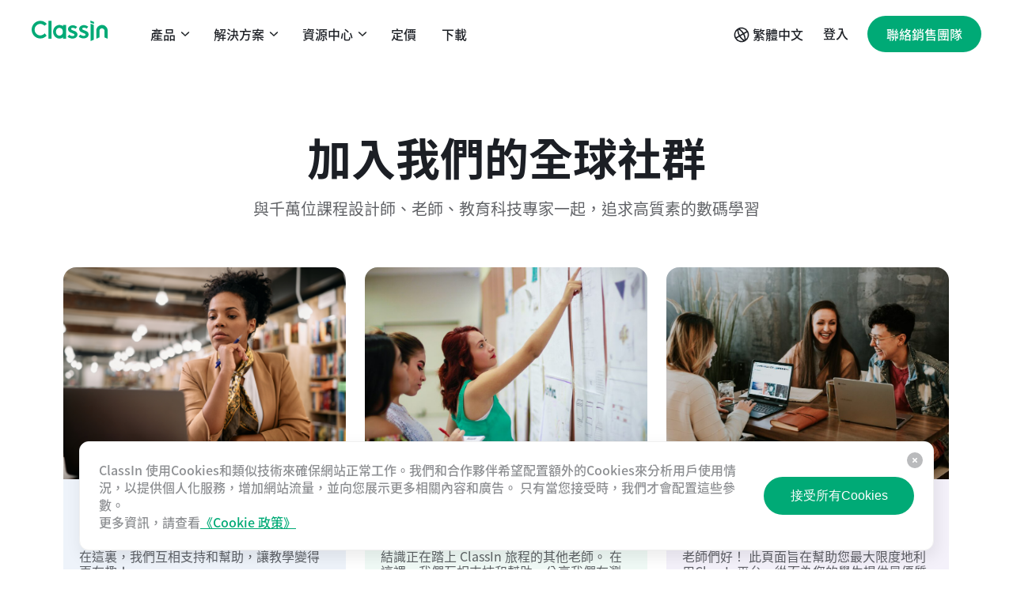

--- FILE ---
content_type: text/html; charset=UTF-8
request_url: https://www.classin.com/hk/community/classin%E6%8A%80%E8%A1%93%E6%94%AF%E6%8C%81%EF%BC%88%E5%85%8D%E8%B2%BB%E7%89%88%EF%BC%89/
body_size: 14036
content:
<!DOCTYPE html>
<html lang="zh-HK" xml:lang="zh-HK">
<head>
  <meta charset="UTF-8">
  <meta http-equiv="X-UA-Compatible" content="IE=edge">
  <meta name="viewport" content="width=device-width, initial-scale=1.0">
  <title>ClassIn技術支持（免費版）</title>
  <meta name='robots' content='index, follow, max-image-preview:large, max-snippet:-1, max-video-preview:-1' />

	<!-- This site is optimized with the Yoast SEO plugin v19.11 - https://yoast.com/wordpress/plugins/seo/ -->
	<meta name="description" content="如果您在使用過程中遇到了任何問題，請加入這個ClassIn班級群。我們為您提供24小時的答疑服務。" />
	<link rel="canonical" href="https://www.classin.com/hk/community/classin技術支持（免費版）/" />
	<meta property="og:locale" content="zh_TW" />
	<meta property="og:type" content="article" />
	<meta property="og:title" content="ClassIn技術支持（免費版） - ClassIn 繁体中文站" />
	<meta property="og:description" content="如果您在使用過程中遇到了任何問題，請加入這個ClassIn班級群。我們為您提供24小時的答疑服務。" />
	<meta property="og:url" content="https://www.classin.com/hk/community/classin技術支持（免費版）/" />
	<meta property="og:site_name" content="ClassIn 繁体中文站" />
	<meta property="article:modified_time" content="2023-05-15T09:34:58+00:00" />
	<meta name="twitter:card" content="summary_large_image" />
	<script type="application/ld+json" class="yoast-schema-graph">{"@context":"https://schema.org","@graph":[{"@type":"WebPage","@id":"https://www.classin.com/hk/community/classin%e6%8a%80%e8%a1%93%e6%94%af%e6%8c%81%ef%bc%88%e5%85%8d%e8%b2%bb%e7%89%88%ef%bc%89/","url":"https://www.classin.com/hk/community/classin%e6%8a%80%e8%a1%93%e6%94%af%e6%8c%81%ef%bc%88%e5%85%8d%e8%b2%bb%e7%89%88%ef%bc%89/","name":"ClassIn技術支持（免費版） - ClassIn 繁体中文站","isPartOf":{"@id":"https://www.classin.com/hk/#website"},"datePublished":"2023-05-09T09:18:53+00:00","dateModified":"2023-05-15T09:34:58+00:00","description":"如果您在使用過程中遇到了任何問題，請加入這個ClassIn班級群。我們為您提供24小時的答疑服務。","breadcrumb":{"@id":"https://www.classin.com/hk/community/classin%e6%8a%80%e8%a1%93%e6%94%af%e6%8c%81%ef%bc%88%e5%85%8d%e8%b2%bb%e7%89%88%ef%bc%89/#breadcrumb"},"inLanguage":"zh-TW","potentialAction":[{"@type":"ReadAction","target":["https://www.classin.com/hk/community/classin%e6%8a%80%e8%a1%93%e6%94%af%e6%8c%81%ef%bc%88%e5%85%8d%e8%b2%bb%e7%89%88%ef%bc%89/"]}]},{"@type":"BreadcrumbList","@id":"https://www.classin.com/hk/community/classin%e6%8a%80%e8%a1%93%e6%94%af%e6%8c%81%ef%bc%88%e5%85%8d%e8%b2%bb%e7%89%88%ef%bc%89/#breadcrumb","itemListElement":[{"@type":"ListItem","position":1,"name":"首页","item":"https://www.classin.com/hk/"},{"@type":"ListItem","position":2,"name":"ClassIn技術支持（免費版）"}]},{"@type":"WebSite","@id":"https://www.classin.com/hk/#website","url":"https://www.classin.com/hk/","name":"ClassIn 繁体中文站","description":"ClassIn：混合和虛擬學習的一站式學習解決方案","potentialAction":[{"@type":"SearchAction","target":{"@type":"EntryPoint","urlTemplate":"https://www.classin.com/hk/?s={search_term_string}"},"query-input":"required name=search_term_string"}],"inLanguage":"zh-TW"}]}</script>
	<!-- / Yoast SEO plugin. -->


<link rel='dns-prefetch' href='//s.w.org' />
<script type="text/javascript">
window._wpemojiSettings = {"baseUrl":"https:\/\/s.w.org\/images\/core\/emoji\/14.0.0\/72x72\/","ext":".png","svgUrl":"https:\/\/s.w.org\/images\/core\/emoji\/14.0.0\/svg\/","svgExt":".svg","source":{"concatemoji":"https:\/\/www.classin.com\/hk\/wp-includes\/js\/wp-emoji-release.min.js?ver=6.0.11"}};
/*! This file is auto-generated */
!function(e,a,t){var n,r,o,i=a.createElement("canvas"),p=i.getContext&&i.getContext("2d");function s(e,t){var a=String.fromCharCode,e=(p.clearRect(0,0,i.width,i.height),p.fillText(a.apply(this,e),0,0),i.toDataURL());return p.clearRect(0,0,i.width,i.height),p.fillText(a.apply(this,t),0,0),e===i.toDataURL()}function c(e){var t=a.createElement("script");t.src=e,t.defer=t.type="text/javascript",a.getElementsByTagName("head")[0].appendChild(t)}for(o=Array("flag","emoji"),t.supports={everything:!0,everythingExceptFlag:!0},r=0;r<o.length;r++)t.supports[o[r]]=function(e){if(!p||!p.fillText)return!1;switch(p.textBaseline="top",p.font="600 32px Arial",e){case"flag":return s([127987,65039,8205,9895,65039],[127987,65039,8203,9895,65039])?!1:!s([55356,56826,55356,56819],[55356,56826,8203,55356,56819])&&!s([55356,57332,56128,56423,56128,56418,56128,56421,56128,56430,56128,56423,56128,56447],[55356,57332,8203,56128,56423,8203,56128,56418,8203,56128,56421,8203,56128,56430,8203,56128,56423,8203,56128,56447]);case"emoji":return!s([129777,127995,8205,129778,127999],[129777,127995,8203,129778,127999])}return!1}(o[r]),t.supports.everything=t.supports.everything&&t.supports[o[r]],"flag"!==o[r]&&(t.supports.everythingExceptFlag=t.supports.everythingExceptFlag&&t.supports[o[r]]);t.supports.everythingExceptFlag=t.supports.everythingExceptFlag&&!t.supports.flag,t.DOMReady=!1,t.readyCallback=function(){t.DOMReady=!0},t.supports.everything||(n=function(){t.readyCallback()},a.addEventListener?(a.addEventListener("DOMContentLoaded",n,!1),e.addEventListener("load",n,!1)):(e.attachEvent("onload",n),a.attachEvent("onreadystatechange",function(){"complete"===a.readyState&&t.readyCallback()})),(e=t.source||{}).concatemoji?c(e.concatemoji):e.wpemoji&&e.twemoji&&(c(e.twemoji),c(e.wpemoji)))}(window,document,window._wpemojiSettings);
</script>
<style type="text/css">
img.wp-smiley,
img.emoji {
	display: inline !important;
	border: none !important;
	box-shadow: none !important;
	height: 1em !important;
	width: 1em !important;
	margin: 0 0.07em !important;
	vertical-align: -0.1em !important;
	background: none !important;
	padding: 0 !important;
}
</style>
	<link rel='stylesheet' id='wp-block-library-css'  href='https://www.classin.com/hk/wp-includes/css/dist/block-library/style.min.css?ver=6.0.11' type='text/css' media='all' />
<style id='global-styles-inline-css' type='text/css'>
body{--wp--preset--color--black: #000000;--wp--preset--color--cyan-bluish-gray: #abb8c3;--wp--preset--color--white: #ffffff;--wp--preset--color--pale-pink: #f78da7;--wp--preset--color--vivid-red: #cf2e2e;--wp--preset--color--luminous-vivid-orange: #ff6900;--wp--preset--color--luminous-vivid-amber: #fcb900;--wp--preset--color--light-green-cyan: #7bdcb5;--wp--preset--color--vivid-green-cyan: #00d084;--wp--preset--color--pale-cyan-blue: #8ed1fc;--wp--preset--color--vivid-cyan-blue: #0693e3;--wp--preset--color--vivid-purple: #9b51e0;--wp--preset--gradient--vivid-cyan-blue-to-vivid-purple: linear-gradient(135deg,rgba(6,147,227,1) 0%,rgb(155,81,224) 100%);--wp--preset--gradient--light-green-cyan-to-vivid-green-cyan: linear-gradient(135deg,rgb(122,220,180) 0%,rgb(0,208,130) 100%);--wp--preset--gradient--luminous-vivid-amber-to-luminous-vivid-orange: linear-gradient(135deg,rgba(252,185,0,1) 0%,rgba(255,105,0,1) 100%);--wp--preset--gradient--luminous-vivid-orange-to-vivid-red: linear-gradient(135deg,rgba(255,105,0,1) 0%,rgb(207,46,46) 100%);--wp--preset--gradient--very-light-gray-to-cyan-bluish-gray: linear-gradient(135deg,rgb(238,238,238) 0%,rgb(169,184,195) 100%);--wp--preset--gradient--cool-to-warm-spectrum: linear-gradient(135deg,rgb(74,234,220) 0%,rgb(151,120,209) 20%,rgb(207,42,186) 40%,rgb(238,44,130) 60%,rgb(251,105,98) 80%,rgb(254,248,76) 100%);--wp--preset--gradient--blush-light-purple: linear-gradient(135deg,rgb(255,206,236) 0%,rgb(152,150,240) 100%);--wp--preset--gradient--blush-bordeaux: linear-gradient(135deg,rgb(254,205,165) 0%,rgb(254,45,45) 50%,rgb(107,0,62) 100%);--wp--preset--gradient--luminous-dusk: linear-gradient(135deg,rgb(255,203,112) 0%,rgb(199,81,192) 50%,rgb(65,88,208) 100%);--wp--preset--gradient--pale-ocean: linear-gradient(135deg,rgb(255,245,203) 0%,rgb(182,227,212) 50%,rgb(51,167,181) 100%);--wp--preset--gradient--electric-grass: linear-gradient(135deg,rgb(202,248,128) 0%,rgb(113,206,126) 100%);--wp--preset--gradient--midnight: linear-gradient(135deg,rgb(2,3,129) 0%,rgb(40,116,252) 100%);--wp--preset--duotone--dark-grayscale: url('#wp-duotone-dark-grayscale');--wp--preset--duotone--grayscale: url('#wp-duotone-grayscale');--wp--preset--duotone--purple-yellow: url('#wp-duotone-purple-yellow');--wp--preset--duotone--blue-red: url('#wp-duotone-blue-red');--wp--preset--duotone--midnight: url('#wp-duotone-midnight');--wp--preset--duotone--magenta-yellow: url('#wp-duotone-magenta-yellow');--wp--preset--duotone--purple-green: url('#wp-duotone-purple-green');--wp--preset--duotone--blue-orange: url('#wp-duotone-blue-orange');--wp--preset--font-size--small: 13px;--wp--preset--font-size--medium: 20px;--wp--preset--font-size--large: 36px;--wp--preset--font-size--x-large: 42px;}.has-black-color{color: var(--wp--preset--color--black) !important;}.has-cyan-bluish-gray-color{color: var(--wp--preset--color--cyan-bluish-gray) !important;}.has-white-color{color: var(--wp--preset--color--white) !important;}.has-pale-pink-color{color: var(--wp--preset--color--pale-pink) !important;}.has-vivid-red-color{color: var(--wp--preset--color--vivid-red) !important;}.has-luminous-vivid-orange-color{color: var(--wp--preset--color--luminous-vivid-orange) !important;}.has-luminous-vivid-amber-color{color: var(--wp--preset--color--luminous-vivid-amber) !important;}.has-light-green-cyan-color{color: var(--wp--preset--color--light-green-cyan) !important;}.has-vivid-green-cyan-color{color: var(--wp--preset--color--vivid-green-cyan) !important;}.has-pale-cyan-blue-color{color: var(--wp--preset--color--pale-cyan-blue) !important;}.has-vivid-cyan-blue-color{color: var(--wp--preset--color--vivid-cyan-blue) !important;}.has-vivid-purple-color{color: var(--wp--preset--color--vivid-purple) !important;}.has-black-background-color{background-color: var(--wp--preset--color--black) !important;}.has-cyan-bluish-gray-background-color{background-color: var(--wp--preset--color--cyan-bluish-gray) !important;}.has-white-background-color{background-color: var(--wp--preset--color--white) !important;}.has-pale-pink-background-color{background-color: var(--wp--preset--color--pale-pink) !important;}.has-vivid-red-background-color{background-color: var(--wp--preset--color--vivid-red) !important;}.has-luminous-vivid-orange-background-color{background-color: var(--wp--preset--color--luminous-vivid-orange) !important;}.has-luminous-vivid-amber-background-color{background-color: var(--wp--preset--color--luminous-vivid-amber) !important;}.has-light-green-cyan-background-color{background-color: var(--wp--preset--color--light-green-cyan) !important;}.has-vivid-green-cyan-background-color{background-color: var(--wp--preset--color--vivid-green-cyan) !important;}.has-pale-cyan-blue-background-color{background-color: var(--wp--preset--color--pale-cyan-blue) !important;}.has-vivid-cyan-blue-background-color{background-color: var(--wp--preset--color--vivid-cyan-blue) !important;}.has-vivid-purple-background-color{background-color: var(--wp--preset--color--vivid-purple) !important;}.has-black-border-color{border-color: var(--wp--preset--color--black) !important;}.has-cyan-bluish-gray-border-color{border-color: var(--wp--preset--color--cyan-bluish-gray) !important;}.has-white-border-color{border-color: var(--wp--preset--color--white) !important;}.has-pale-pink-border-color{border-color: var(--wp--preset--color--pale-pink) !important;}.has-vivid-red-border-color{border-color: var(--wp--preset--color--vivid-red) !important;}.has-luminous-vivid-orange-border-color{border-color: var(--wp--preset--color--luminous-vivid-orange) !important;}.has-luminous-vivid-amber-border-color{border-color: var(--wp--preset--color--luminous-vivid-amber) !important;}.has-light-green-cyan-border-color{border-color: var(--wp--preset--color--light-green-cyan) !important;}.has-vivid-green-cyan-border-color{border-color: var(--wp--preset--color--vivid-green-cyan) !important;}.has-pale-cyan-blue-border-color{border-color: var(--wp--preset--color--pale-cyan-blue) !important;}.has-vivid-cyan-blue-border-color{border-color: var(--wp--preset--color--vivid-cyan-blue) !important;}.has-vivid-purple-border-color{border-color: var(--wp--preset--color--vivid-purple) !important;}.has-vivid-cyan-blue-to-vivid-purple-gradient-background{background: var(--wp--preset--gradient--vivid-cyan-blue-to-vivid-purple) !important;}.has-light-green-cyan-to-vivid-green-cyan-gradient-background{background: var(--wp--preset--gradient--light-green-cyan-to-vivid-green-cyan) !important;}.has-luminous-vivid-amber-to-luminous-vivid-orange-gradient-background{background: var(--wp--preset--gradient--luminous-vivid-amber-to-luminous-vivid-orange) !important;}.has-luminous-vivid-orange-to-vivid-red-gradient-background{background: var(--wp--preset--gradient--luminous-vivid-orange-to-vivid-red) !important;}.has-very-light-gray-to-cyan-bluish-gray-gradient-background{background: var(--wp--preset--gradient--very-light-gray-to-cyan-bluish-gray) !important;}.has-cool-to-warm-spectrum-gradient-background{background: var(--wp--preset--gradient--cool-to-warm-spectrum) !important;}.has-blush-light-purple-gradient-background{background: var(--wp--preset--gradient--blush-light-purple) !important;}.has-blush-bordeaux-gradient-background{background: var(--wp--preset--gradient--blush-bordeaux) !important;}.has-luminous-dusk-gradient-background{background: var(--wp--preset--gradient--luminous-dusk) !important;}.has-pale-ocean-gradient-background{background: var(--wp--preset--gradient--pale-ocean) !important;}.has-electric-grass-gradient-background{background: var(--wp--preset--gradient--electric-grass) !important;}.has-midnight-gradient-background{background: var(--wp--preset--gradient--midnight) !important;}.has-small-font-size{font-size: var(--wp--preset--font-size--small) !important;}.has-medium-font-size{font-size: var(--wp--preset--font-size--medium) !important;}.has-large-font-size{font-size: var(--wp--preset--font-size--large) !important;}.has-x-large-font-size{font-size: var(--wp--preset--font-size--x-large) !important;}
</style>
<link rel="https://api.w.org/" href="https://www.classin.com/hk/wp-json/" /><link rel="EditURI" type="application/rsd+xml" title="RSD" href="https://www.classin.com/hk/xmlrpc.php?rsd" />
<link rel="wlwmanifest" type="application/wlwmanifest+xml" href="https://www.classin.com/hk/wp-includes/wlwmanifest.xml" /> 
<meta name="generator" content="WordPress 6.0.11" />
<link rel='shortlink' href='https://www.classin.com/hk/?p=1609' />
<link rel="alternate" type="application/json+oembed" href="https://www.classin.com/hk/wp-json/oembed/1.0/embed?url=https%3A%2F%2Fwww.classin.com%2Fhk%2Fcommunity%2Fclassin%25e6%258a%2580%25e8%25a1%2593%25e6%2594%25af%25e6%258c%2581%25ef%25bc%2588%25e5%2585%258d%25e8%25b2%25bb%25e7%2589%2588%25ef%25bc%2589%2F" />
<link rel="alternate" type="text/xml+oembed" href="https://www.classin.com/hk/wp-json/oembed/1.0/embed?url=https%3A%2F%2Fwww.classin.com%2Fhk%2Fcommunity%2Fclassin%25e6%258a%2580%25e8%25a1%2593%25e6%2594%25af%25e6%258c%2581%25ef%25bc%2588%25e5%2585%258d%25e8%25b2%25bb%25e7%2589%2588%25ef%25bc%2589%2F&#038;format=xml" />
  
  <link rel="stylesheet" href="/wp-content/assets/css/swiper-bundle.css?v=20251119032239" />
  <meta name="naver-site-verification" content="f4255a45809c81e76c94db80bb6b15f093adcc54" />
<link rel="stylesheet" href="/wp-content/assets/css/bootstrap.min.css?v=20251119032239" />
<link rel="stylesheet" href="/wp-content/themes/overseaen/fonts/fontsStyle.css?v=20251119032242"/>
<link rel="stylesheet" href="/wp-content/assets/css/common.css?v=20251119032239" />
<link rel="stylesheet" href="/wp-content/assets/css/common/lang.css?v=20251119032239" />
<script src="/wp-content/assets/js/jquery.js?v=20251119032239"></script>
<script src="/wp-content/assets/js/popper.js?v=20251119032239"></script>
<script src="/wp-content/assets/js/bootstrap.bundle.min.js?v=20251119032239"></script>
<script src="/wp-content/assets/js/iconpark.js?v=20251119032239"></script>
<script src="/wp-content/assets/js/jquery-cookie.js?v=20251119032239"></script>
<script src="/wp-content/assets/js/common.js?v=20251119032239"></script>
<!-- Start of HubSpot Embed Code -->
<script type="text/javascript" id="hs-script-loader" async defer src="//js.hs-scripts.com/8695407.js"></script>
<!-- End of HubSpot Embed Code -->
<!-- Google tag (gtag.js) -->
<script async src="https://www.googletagmanager.com/gtag/js?id=G-2MDHQY7SSH"></script>
<script>
  window.dataLayer = window.dataLayer || [];
  function gtag(){dataLayer.push(arguments);}
  gtag('js', new Date());

  gtag('config', 'G-2MDHQY7SSH');
</script>
<script>
  var language = 'hk'
  if (language == 'kr') {
    (function() {
      var w = window;
      if (w.ChannelIO) {
        return w.console.error("ChannelIO script included twice.");
      }
      var ch = function() {
        ch.c(arguments);
      };
      ch.q = [];
      ch.c = function(args) {
        ch.q.push(args);
      };
      w.ChannelIO = ch;

      function l() {
        if (w.ChannelIOInitialized) {
          return;
        }
        w.ChannelIOInitialized = true;
        var s = document.createElement("script");
        s.type = "text/javascript";
        s.async = true;
        s.src = "https://cdn.channel.io/plugin/ch-plugin-web.js";
        var x = document.getElementsByTagName("script")[0];
        if (x.parentNode) {
          x.parentNode.insertBefore(s, x);
        }
      }
      if (document.readyState === "complete") {
        l();
      } else {
        w.addEventListener("DOMContentLoaded", l);
        w.addEventListener("load", l);
      }
    })();
    ChannelIO('boot', {
      "pluginKey": "45b6c906-1cc2-4931-ba9d-dbc240cb3194"
    });
  }
</script>
<script>
  function getErrorText(type, code) {
    $.ajax({
      url: `https://www.classin.com/hk/wp-json/wp/v2/error_code`,
      type: 'GET',
      data: {
        "action": "error_code",
        "code": code,
      },
      error: function(request) {},
      success: function(json) {
        json = eval(json)
        showMessage(type, json.data.content)
      }
    });
  }
  //表单提示
  function formMessage(type) {
    if (type === 'copy') {
      $('.eeo-messate-text').text('成功複製到剪貼簿。')
    } else {
      $('.eeo-messate-text').text('提交成功，谢谢。')
    }

    $('.eeo-message').removeClass('eeo-message-success')
    $('.eeo-message').removeClass('eeo-message-error')
    $('.eeo-message').addClass('eeo-message-success')
    $('.eeo-message').css('display', 'flex')
    setTimeout(() => {
      $('.eeo-message').hide()
    }, 3000);
  }
</script>  <link rel="stylesheet" href="/wp-content/assets/css/community/style.css?v=20251119032239" />
	<script src="/wp-content/assets/js/playVideo.js?v=20251119032239"></script>
	<script src="/wp-content/assets/js/swiper-bundle.js?v=20251119032239"></script>
  <script src="/wp-content/assets/js/bootstrapValidator.js?v=20251119032239"></script>
  <script>
    var timezone = Intl.DateTimeFormat().resolvedOptions().timeZone;
    var date = new Date();
    date.setTime(date.getTime() + 60 * 60 * 1000); // 1小时后
    var expires = "; expires=" + date.toUTCString();
    document.cookie = "timezone="+timezone + expires + "; path=/";
  </script>
</head>
<body>
<div class="header current-lang-hk">
    <script>
  if($.cookie('showNotice')){
    $('.notice').hide()
  } else{
    $('.notice').css('display', 'flex')
  }
</script>    
  <div class="jump-website-wrap none">
    <div class="jump-website-content">
      <div class="jump-website-left">
        <img class="jump-website-img" src="/wp-content/assets/images/apple-icon.png" alt="">
        <div class="jump-website-title">您目前正在访问 ClassIn 国际站，是否需要为您跳转到 ClassIn 中文官网？</div>
      </div>
      <div class="jump-website-right">
        <div class="jump-website-btn">
          <div class="jump-website-cn-btn" onclick="stayHandler()">留在国际站</div>
          <div class="jump-website-ch-btn" onclick="goHandler()">去中文官网</div>
        </div> 
        <iconpark-icon  onclick="closeJump()" class="jump-website-close"  name="wrong"></iconpark-icon>
      </div>
    </div>
  </div>


<script>
  if(0){
    var int = setInterval(()=>{
      if($.cookie('showNotice')) {
        clearInterval(int)
        $('.jump-website-wrap').removeClass('jump-website-notice')
      } else {
        if ($('.notice').length === 1) {
          $('.jump-website-wrap').addClass('jump-website-notice')
        }
      }
    },500)

    if($.cookie('showJumpWebsite')){
      $('.jump-website-wrap').hide()
    } else{
      $('.jump-website-wrap').css('display', 'flex')
    }
    function closeJump(){
      $('.jump-website-wrap').hide()
    }
    function stayHandler() {
      $.cookie('showJumpWebsite',true,{expires: 30,path: '/'}) 
      // $.cookie('showJumpWebsite',true,{expires: 0.008,path: '/'}) 
      $('.jump-website-wrap').hide()
    }
    function goHandler() {
      window.location.href = 'https://www.eeo.cn/cn/'
    }
  }
  
</script>
<style>
.jump-website-wrap {
    position: fixed;
    left: 0 ;
    right: 0;
    top: 86px;
    padding: 0 30px;
    justify-content: center;
}
.jump-website-wrap.jump-website-notice {
  top: 136px;
}
/* .header-top .jump-website-wrap {
  top: 92px;
} */
.jump-website-content{
    display: flex;
    justify-content: space-between;
    align-items: center;
    padding: 18px 24px;
    border: 1px solid #F0F0F0;
    border-radius: 12px;
    background: #fff;
    box-shadow: 3px 8px 20px 1px #00000014;
    width: 1520px;
}
.jump-website-left {
  display:flex;
  justify-content: center;
    align-items: center;
    margin-right: 36px;
}
.jump-website-right {
  display:flex;
  justify-content: center;
    align-items: center;
}
.jump-website-img{
  display: none;
    width: 40px;
    height: 40px;
    margin-right: 16px;
}
.jump-website-title {
    font-size: 16px;
    font-weight: 500;
    color:#1C1F25;
}
.jump-website-btn {
    display: flex;
}
.jump-website-cn-btn {
    width: 160px;
    height: 48px;
    border: 1px solid #00AA76;
    border-radius: 30px;
    font-size: 16px;
    color:#00AA76;
    margin-right: 24px;
    line-height: 46px;
    text-align: center;
    cursor: pointer;
}
.jump-website-ch-btn {
    width: 160px;
    height: 48px;
    background: #00AA76;
    border-radius: 30px;
    font-size: 16px;
    color: #fff;
    line-height: 48px;
    text-align: center;
    margin-right: 36px;
    cursor: pointer;
}
.jump-website-close {
  color: rgba(28, 31, 37, 0.3);
  cursor: pointer;
  font-size: 20px;
  line-height: 24px;
}
@media screen and (max-width: 1200px) {
  .jump-website-wrap {
    top: 76px !important;
  }
  .jump-website-wrap.jump-website-notice {
    top: 126px !important;
  }
}
@media screen and (max-width: 960px){
  .jump-website-content {
    flex-direction: column;
    width: 850px;
    position: relative;
    padding: 44px 24px 24px 24px;
  }
  .jump-website-left {
    flex-direction: column;
    margin-right: 0;
    margin-bottom: 24px;
  }
  .jump-website-right {
    width: 100%;
  }
  .jump-website-img {
    width: 56px;
    height: 56px;
    margin-bottom: 18px;
  }
  .jump-website-title {
    opacity: 0.7;
    font-weight: 400;
    text-align: center;
  }
  .jump-website-btn {
    flex-direction: column;
    width: 100%;
  }
  .jump-website-cn-btn {
    width: 100%;
    margin-bottom: 12px;
  }
  .jump-website-ch-btn {
    width: 100%;
  }
  .jump-website-close {
    position: absolute;
    right: 12px;
    top: 12px;
  }

}
</style>

    <!-- pc 样式 -->
    <div class="header-pc-box">
      <div class="header-pc header-box flex-space-between">
        <div class="header-left flex-center ">
          <a href="//www.classin.com/hk">
            <img class="header-logo" src="/wp-content/assets/images/logo.svg" alt="">
          </a>
          <div class="flex">
            <div class="header-menu flex-center">
              <div class="flex-center">
                <span class="header-menu-option font-Semibold">產品</span>
                <iconpark-icon class="header-down-arrow" name="pulldown"></iconpark-icon>
              </div>
              <div class="header-menu-content">
                <div class="header-menu-contentBox" >
                  <a class="header-menu-item" href="//www.classin.com/hk/virtual_classroom" >
                    <div>
                      <iconpark-icon class="header-menu-img" name="VirtualClassroom"></iconpark-icon>
                      <span class="header-menu-item-title font-bold">虛擬課室</span>
                    </div>
                    <p class="header-menu-item-desc font-Regular">
                    雲端互動式學習，擁有20多種工具及管理系統。                    </p>
                  </a>
                  <a class="header-menu-item" href="//www.classin.com/hk/hybrid_learning">
                    <div>
                      <iconpark-icon class="header-menu-img" name="learning"></iconpark-icon>
                      <span class="header-menu-item-title font-bold">混合式學習</span>
                    </div>
                    <p class="header-menu-item-desc font-Regular">
                    ClassIn X支援即時切換到混合式學習課室 
                    </p>
                  </a>
                </div>
              </div>
            </div>
            <div class="header-menu flex-center">
              <div class="flex-center">
                <span class="header-menu-option font-Semibold">解決方案</span>
                 <iconpark-icon class="header-down-arrow" name="pulldown"></iconpark-icon>
              </div>
              <div class="header-menu-content">
                <div class="header-menu-contentBox">
                  <a class="header-menu-item" href="//www.classin.com/hk/k12">
                    <div>
                      <iconpark-icon class="header-menu-img" name="k12"></iconpark-icon>
                      <span class="header-menu-item-title font-bold">中小學</span>
                    </div>
                    <p class="header-menu-item-desc font-Regular">
                    促進學生參與的學習環境                    </p>
                  </a>
                  <a class="header-menu-item" href="//www.classin.com/hk/higher_ed">
                    <div>
                      <iconpark-icon class="header-menu-img" name="highed"></iconpark-icon>
                      <span class="header-menu-item-title font-bold">高等教育</span>
                    </div>
                    <p class="header-menu-item-desc font-Regular">
                    活用環球學習資源                    </p>
                  </a>
                  <a class="header-menu-item" href="//www.classin.com/hk/tutor">
                    <div>
                      <iconpark-icon class="header-menu-img" name="tutoring"></iconpark-icon>
                      <span class="header-menu-item-title font-bold">補習社</span>
                    </div>
                    <p class="header-menu-item-desc font-Regular">
                    樂觀的增長前景                    </p>
                  </a>
                  <a class="header-menu-item" href="//www.classin.com/hk/independent_teacher">
                    <div>
                      <iconpark-icon class="header-menu-img" name="indepententteacher"></iconpark-icon>
                      <span class="header-menu-item-title font-bold">獨立教師</span>
                    </div>
                    <p class="header-menu-item-desc font-Regular">
                    開啟您的網上教學生涯 
                    </p>
                  </a>  
                </div>
              </div>
            </div>
            <div class="header-menu flex-center">
              <div class="flex-center">
                <span class="header-menu-option font-Semibold">資源中心</span>
                 <iconpark-icon class="header-down-arrow" name="pulldown"></iconpark-icon>
              </div>
              <div class="header-menu-content">
                <div class="header-menu-contentBox">
                  <a target="_blank" class="header-menu-item" href="//www.classin.com/hk/blog">
                    <div>
                      <iconpark-icon class="header-menu-img" name="blog"></iconpark-icon>
                      <span class="header-menu-item-title font-bold">網誌</span>
                    </div>
                    <p class="header-menu-item-desc font-Regular">
                    偉大的教學想法及靈感，免費資源，探索更多…                    </p>
                  </a>
                  <a class="header-menu-item" href="//www.classin.com/hk/events">
                    <div>
                      <iconpark-icon class="header-menu-img" name="Webinars"></iconpark-icon>
                      <span class="header-menu-item-title font-bold">活動</span>
                    </div>
                    <p class="header-menu-item-desc font-Regular">
                    聆聽環球聲音，與眾多教育實踐者分享經驗。                    </p>
                  </a>
                  <a class="header-menu-item" href="//www.classin.com/hk/community">
                    <div>
                      <iconpark-icon class="header-menu-img" name="Communities"></iconpark-icon>
                      <span class="header-menu-item-title font-bold">社群</span>
                    </div>
                    <p class="header-menu-item-desc font-Regular">
                    加入我們，與世界各地的教育專家交流及分享。                    </p>
                  </a>
                  <a target="_blank" class="header-menu-item" href="https://help.classin.com">
                    <div>
                      <iconpark-icon class="header-menu-img" name="Helpcenter"></iconpark-icon>
                      <span class="header-menu-item-title font-bold">幫助中心</span>
                    </div>
                    <p class="header-menu-item-desc font-Regular">
                    尋找使用ClassIn的貼士，以及常見問題的答案。                    </p>
                  </a>
                  <a class="header-menu-item" href="//www.classin.com/hk/guide">
                    <div>
                      <iconpark-icon class="header-menu-img" name="Userguide"></iconpark-icon>
                      <span class="header-menu-item-title font-bold">用戶手冊</span>
                    </div>
                    <p class="header-menu-item-desc font-Regular">
                    ClassIn用法教學影片集                    </p>
                  </a>
                  <a class="header-menu-item" href="//www.classin.com/hk/templates">
                    <div>
                      <iconpark-icon class="header-menu-img" name="templete"></iconpark-icon>
                      <span class="header-menu-item-title font-bold">課室模板</span>
                    </div>
                    <p class="header-menu-item-desc font-Regular">
                    查看我們精心設計的 EDB 資源庫                    </p>
                  </a>    
                </div>
              </div>
            </div>
            <div class="header-menu flex-center">
              <a class="header-menu-option font-Semibold"  href="//www.classin.com/hk/pricing">定價</a>
            </div>
            <div class="header-menu flex-center">
              <a href="//www.classin.com/hk/download" class="header-menu-option font-Semibold">下載</a>
            </div>
          </div>
        </div>
        <div class="header-right flex-align-center">
          <div class="lang common-lang dropdown">
  <button class="btn dropdown-toggle" type="button" id="dropdownMenuButton" data-toggle="dropdown" aria-expanded="false">
   <div class="lang-text font-Semibold text-title">
    <iconpark-icon class="lang-img" name="language"></iconpark-icon>
          <span>繁體中文</span>
       </div>
  </button>
  <div class="dropdown-menu" aria-labelledby="dropdownMenuButton">
    <div onclick="changeLang('','')" class="dropdown-item flex-space-between ">
      <span>English </span>
      <iconpark-icon class="dropdown-item-img none" name="right2"></iconpark-icon>
    </div>
    <div onclick="changeLang('/hk','')" class="dropdown-item flex-space-between currtent-item">
      <span>繁體中文</span>
      <iconpark-icon class="dropdown-item-img " name="right2"></iconpark-icon>
    </div>
    <div onclick="changeLang('/kr','')" class="dropdown-item flex-space-between ">
      <span>한국어</span>
      <iconpark-icon class="dropdown-item-img none" name="right2"></iconpark-icon>
    </div>
    <div onclick="changeLang('/vn','')" class="dropdown-item flex-space-between "> 
      <span>Tiếng Việt </span>
      <iconpark-icon class="dropdown-item-img none" name="right2"></iconpark-icon>
    </div>
    <div onclick="changeLang('/jp','')" class="dropdown-item flex-space-between "> 
      <span>日本語</span>
      <iconpark-icon class="dropdown-item-img none" name="right2"></iconpark-icon>
    </div>
  </div>
</div>          <div class="header-login">
            <span onclick="jumpToSaas()" class="header-quit quiteShow text-title font-Semibold none">我的帳戶</span>
            <!-- <a class="header-login-text text-title font-Semibold loginShow none" href="//www.classin.com/hk/login">登入</a> -->
            <a class="header-login-text text-title font-Semibold loginShow none" href="/login">登入</a>
          </div>
          <a class="header-sales font-Semibold" href="//www.classin.com/hk/contact_sales?source=topbar">聯絡銷售團隊</a>
        </div>
      </div>
    </div>
    
    <!-- 移动端样式 -->
    <div class="header-mb header-box flex-space-between">
      <a href="//www.classin.com/hk">
        <img class="header-logo" src="/wp-content/assets/images/logo.svg" alt="">
      </a>
      <div class="header-right flex-align-center">
        <div class="lang common-lang dropdown">
  <button class="btn dropdown-toggle" type="button" id="dropdownMenuButton" data-toggle="dropdown" aria-expanded="false">
   <div class="lang-text font-Semibold text-title">
    <iconpark-icon class="lang-img" name="language"></iconpark-icon>
          <span>繁體中文</span>
       </div>
  </button>
  <div class="dropdown-menu" aria-labelledby="dropdownMenuButton">
    <div onclick="changeLang('','')" class="dropdown-item flex-space-between ">
      <span>English </span>
      <iconpark-icon class="dropdown-item-img none" name="right2"></iconpark-icon>
    </div>
    <div onclick="changeLang('/hk','')" class="dropdown-item flex-space-between currtent-item">
      <span>繁體中文</span>
      <iconpark-icon class="dropdown-item-img " name="right2"></iconpark-icon>
    </div>
    <div onclick="changeLang('/kr','')" class="dropdown-item flex-space-between ">
      <span>한국어</span>
      <iconpark-icon class="dropdown-item-img none" name="right2"></iconpark-icon>
    </div>
    <div onclick="changeLang('/vn','')" class="dropdown-item flex-space-between "> 
      <span>Tiếng Việt </span>
      <iconpark-icon class="dropdown-item-img none" name="right2"></iconpark-icon>
    </div>
    <div onclick="changeLang('/jp','')" class="dropdown-item flex-space-between "> 
      <span>日本語</span>
      <iconpark-icon class="dropdown-item-img none" name="right2"></iconpark-icon>
    </div>
  </div>
</div>        <a class="header-sales font-Semibold pc-show" href="//www.classin.com/hk/contact_sales?source=topbar">聯絡銷售團隊</a>
        <iconpark-icon onclick="openMenu()" class="header-mb-btn" name="more"></iconpark-icon>
      </div>
      <div class="header-mb-box none">
        <div class="accordion" id="accordionExample">
          <div class="card">
            <div class="card-header" id="headingOne">
              <h2 class="mb-0">
                <button class="btn flex-space-between font-Semibold text-left" type="button" data-toggle="collapse" data-target="#collapseOne" aria-expanded="false" aria-controls="collapseOne">
                  <span>  產品</span>
                   <iconpark-icon class="header-down-arrow" name="pulldown"></iconpark-icon>
                </button>
              </h2>
            </div>
            <div id="collapseOne" class="collapse" aria-labelledby="headingOne" data-parent="#accordionExample">
              <div class="card-body">
               <a href="//www.classin.com/hk/virtual_classroom" class="header-mb-menu-item">
                <div class="">
                  <iconpark-icon class="header-menu-img" name="VirtualClassroom"></iconpark-icon>
                  <span class="header-menu-item-title font-Semibold">虛擬課室</span>
                </div>
                <p class="header-menu-item-desc font-Regular">
                雲端互動式學習，擁有20多種工具及管理系統。                </p>
              </a>
              <a href="//www.classin.com/hk/hybrid_learning" class="header-mb-menu-item">
                <div class="">
                  <iconpark-icon class="header-menu-img" name="learning"></iconpark-icon>
                  <span class="header-menu-item-title font-Semibold">混合式學習</span>
                </div>
                <p class="header-menu-item-desc font-Regular">
                ClassIn X支援即時切換到混合式學習課室                </p>
              </a>
              </div>
            </div>
          </div>
          <div class="card">
            <div class="card-header" id="headingTwo">
              <h2 class="mb-0">
                <button class="btn flex-space-between font-Semibold text-left" type="button" data-toggle="collapse" data-target="#collapseTwo" aria-expanded="false" aria-controls="collapseTwo">
                  <span> 解決方案</span>
                  <iconpark-icon class="header-down-arrow" name="pulldown"></iconpark-icon>
                </button>
              </h2>
            </div>
            <div id="collapseTwo" class="collapse" aria-labelledby="headingTwo" data-parent="#accordionExample">
              <div class="card-body">
                <a href="//www.classin.com/hk/k12" class="header-mb-menu-item">
                  <div class="">
                    <iconpark-icon class="header-menu-img" name="k12"></iconpark-icon>
                    <span class="header-menu-item-title font-Semibold">中小學</span>
                  </div>
                  <p class="header-menu-item-desc font-Regular">
                  促進學生參與的學習環境                  </p>
                </a>
                <a href="//www.classin.com/hk/higher_ed" class="header-mb-menu-item">
                  <div class="">
                    <iconpark-icon class="header-menu-img" name="highed"></iconpark-icon>
                    <span class="header-menu-item-title font-Semibold">高等教育</span>
                  </div>
                  <p class="header-menu-item-desc font-Regular">
                  活用環球學習資源                  </p>
                </a>
                <a href="//www.classin.com/hk/tutor" class="header-mb-menu-item">
                  <div class="">
                    <iconpark-icon class="header-menu-img" name="tutoring"></iconpark-icon>
                    <span class="header-menu-item-title font-Semibold">補習社</span>
                  </div>
                  <p class="header-menu-item-desc font-Regular">
                  樂觀的增長前景                  </p>
                </a>
                <a href="//www.classin.com/hk/independent_teacher" class="header-mb-menu-item">
                  <div class="">
                    <iconpark-icon class="header-menu-img" name="indepententteacher"></iconpark-icon>
                    <span class="header-menu-item-title font-Semibold">獨立教師</span>
                  </div>
                  <p class="header-menu-item-desc font-Regular">
                  開啟您的網上教學生涯 
                  </p>
                </a>
              </div>
            </div>
          </div>
          <div class="card">
            <div class="card-header" id="headingThree">
              <h2 class="mb-0">
                <button class="btn flex-space-between font-Semibold text-left" type="button" data-toggle="collapse" data-target="#collapseThree" aria-expanded="false" aria-controls="collapseThree">
                  <span> 資源中心</span>
                   <iconpark-icon class="header-down-arrow" name="pulldown"></iconpark-icon>
                </button>
              </h2>
            </div>
            <div id="collapseThree" class="collapse" aria-labelledby="headingThree" data-parent="#accordionExample">
              <div class="card-body">
                <a href="//www.classin.com/hk/blog" class="header-mb-menu-item">
                  <div class="">
                    <iconpark-icon class="header-menu-img" name="blog"></iconpark-icon>
                    <span class="header-menu-item-title font-Semibold">網誌</span>
                  </div>
                  <p class="header-menu-item-desc font-Regular">
                  偉大的教學想法及靈感，免費資源，探索更多…                  </p>
                </a>
                <a href="//www.classin.com/hk/events" class="header-mb-menu-item">
                  <div class="">
                    <iconpark-icon class="header-menu-img" name="Webinars"></iconpark-icon>
                    <span class="header-menu-item-title font-Semibold">活動</span>
                  </div>
                  <p class="header-menu-item-desc font-Regular">
                  聆聽環球聲音，與眾多教育實踐者分享經驗。                  </p>
                </a>
                <a href="//www.classin.com/hk/community" class="header-mb-menu-item">
                  <div class="">
                    <iconpark-icon class="header-menu-img" name="Communities"></iconpark-icon>
                    <span class="header-menu-item-title font-Semibold">社群</span>
                  </div>
                  <p class="header-menu-item-desc font-Regular">
                  加入我們，與世界各地的教育專家交流及分享。                  </p>
                </a>
                <a target="_blank" href="https://help.classin.com" class="header-mb-menu-item">
                  <div class="">
                    <iconpark-icon class="header-menu-img" name="Helpcenter"></iconpark-icon>
                    <span class="header-menu-item-title font-Semibold">幫助中心</span>
                  </div>
                  <p class="header-menu-item-desc font-Regular">
                  尋找使用ClassIn的貼士，以及常見問題的答案。                  </p>
                </a>
                <a href="//www.classin.com/hk/guide" class="header-mb-menu-item">
                  <div class="">
                    <iconpark-icon class="header-menu-img" name="Userguide"></iconpark-icon>
                    <span class="header-menu-item-title font-Semibold">用戶手冊</span>
                  </div>
                  <p class="header-menu-item-desc font-Regular">
                  ClassIn用法教學影片集                  </p>
                </a>
                <a href="//www.classin.com/hk/templates" class="header-mb-menu-item">
                  <div class="">
                    <iconpark-icon class="header-menu-img" name="templete"></iconpark-icon>
                    <span class="header-menu-item-title font-Semibold">課室模板</span>
                  </div>
                  <p class="header-menu-item-desc font-Regular">
                  查看我們精心設計的 EDB 資源庫                  </p>
                </a>
              </div>
            </div>
          </div>
          <a href="//www.classin.com/hk/pricing" class="card-item font-Semibold card-item-pricing"> 定價</a>
          <a href="//www.classin.com/hk/download" class="card-item font-Semibold" > 下載</a>
          <div onclick="jumpToSaas()" class="card-item quiteShow font-Semibold"> 我的帳戶</div>
          <!-- <a href="//www.classin.com/hk/login" class="card-item font-Semibold loginShow"> 登入</a> -->
          <a href="/login" class="card-item font-Semibold loginShow"> 登入</a>
          <a href="//www.classin.com/hk/contact_sales?source=topbar" class="header-sales font-Semibold pc-hide">聯絡銷售團隊</a>
          <!-- <div class="header-mb-login text-btn font-Medium quiteShow"  onclick="jumpToSaas()">進入管理後台</div> -->
        </div>
      </div>
    </div>
    <div class="cookie-policy none">
  <div class="cookie-policy-content flex-space-between">
    <div class="cookie-policy-text-box">
      <p class="cookie-policy-text text-desc5 font-Medium">ClassIn 使用Cookies和類似技術來確保網站正常工作。我們和合作夥伴希望配置額外的Cookies來分析用戶使用情況，以提供個人化服務，增加網站流量，並向您展示更多相關內容和廣告。 只有當您接受時，我們才會配置這些參數。</p>
      <p class="cookie-policy-text text-desc5 font-Medium">更多資訊，請查看<a>《Cookie 政策》</a></p>
    </div>
    <div class="cookie-policy-btn text-white font-semibold" onclick="acceptCookie()">接受所有Cookies</div>
    <iconpark-icon  onclick="acceptCookie()" class="cookie-policy-close"  name="wrong"></iconpark-icon>
  </div>
</div>
<script>
  // 判断ie
  var userAgent = navigator.userAgent; //取得浏览器的userAgent字符串  
  var isIE = userAgent.indexOf("compatible") > -1 && userAgent.indexOf("MSIE") > -1; //判断是否IE<11浏览器   
  var isIE11 = userAgent.indexOf('Trident') > -1 && userAgent.indexOf("rv:11.0") > -1;
  if(isIE || isIE11) {
    location.replace("//www.classin.com/hk/nosupport")
  }
  if($.cookie('isCookies')){
    $('.cookie-policy').hide()
  } else{
    $('.cookie-policy').show()
  }
  var isCookies = false

  $('.cookie-policy-text a')[0].href = "//www.classin.com/hk/agreement?type=Cookie"
  function closeCookie(){
    $('.cookie-policy').hide()
  }
  function acceptCookie(){
    $.cookie('isCookies',true,{expires: 14,path: '/'}) 
    $('.cookie-policy').hide()
  }

</script>    <div class="eeo-message flex-center eeo-message-success none">
  <div class="eeo-message-content flex-center">
    <iconpark-icon class="eeo-message-icon eeo-message-icon-success " name="sucess"></iconpark-icon>
    <iconpark-icon class="eeo-message-icon eeo-message-icon-error" name="wrong"></iconpark-icon>
    <span class="eeo-messate-text">申请成功，将于1-3个工作日处理完成，请耐心等待</span>
  </div>
</div>  </div>
<script>
isShowlogin()
var isopen = true  
function openMenu (){
  if(isopen){
    $('.header-mb-box').show()
    $('.header-top').css('overflow', 'hidden')
    $('.header-top').css('height', '100vh')
    $('.header-mb-btn').attr("name","close");
  }else {
    $('.header-mb-box').hide()
    $('.header-top').css('overflow', 'visible')
    $('.header-top').css('height', 'auto')
    $('.header-mb-btn').attr("name","more");
  }
  isopen = !isopen
  
}
$('#accordionExample').on('show.bs.collapse', function (item) {
  switch(item.target.id){
    case 'collapseOne' : 
      $('#headingOne').addClass('currtent-dropdownMenu')
      break;
    case 'collapseTwo' : 
      $('#headingTwo').addClass('currtent-dropdownMenu')
      break;
    case 'collapseThree' : 
      $('#headingThree').addClass('currtent-dropdownMenu')
      break;
  }
})
$('#accordionExample').on('hide.bs.collapse', function (item) {
  switch(item.target.id){
    case 'collapseOne' : 
      $('#headingOne').removeClass('currtent-dropdownMenu')
      break;
    case 'collapseTwo' : 
      $('#headingTwo').removeClass('currtent-dropdownMenu')
      break;
    case 'collapseThree' : 
      $('#headingThree').removeClass('currtent-dropdownMenu')
      break;
  }
})
// 判断顶部间距
function judgeNotice(){
  navHeight()
}
function navHeight(){
  const top = $('.header')[0].clientHeight
    const height= $(window).height();
    $('.header-top').css('paddingTop', top)
    $('.header-mb-box').css('top',top)
    $('.header-mb-box').css('height', (height - top)+'px')
}
　$(document).ready(function () {
  judgeNotice()
});
window.addEventListener('resize', function(){
  judgeNotice()
}) 

function closeNotice(){
  $(".notice").hide()
  const top = $('.header')[0].clientHeight
  $('.header-top').css('paddingTop', top)
  $.cookie('showNotice',1,{expires: 14,path:'/'}); 
  navHeight()
}
window.addEventListener('scroll', function(){
  var title = 'community';
  var list = ['about', 'events', 'partnership']
  if($(document).scrollTop()>20){
    $('.header').css('box-shadow','0px 4px 12px -4px rgba(0, 0, 0, 0.06)')
  }else{
    $('.header').css('box-shadow','none')
  }
  if(list.includes(title)){
    changeHeaderBgColor()
  }
}, true)

</script>
<body>
  <div class="community header-top current-lang-hk">
    <div class="community-join">
      <div class="community-join-title font-80 text-title font-bold">加入我們的全球社群</div>
      <div class="community-join-desc text-desc7 font-Regular">與千萬位課程設計師、老師、教育科技專家一起，追求高質素的數碼學習</div>
      <div class="community-join-swiper community-join-box">
        <div class="swiper-wrapper ">
                      <div class="swiper-slide">
              <div class="community-join-item">
                                <a href="https://www.facebook.com/groups/608139410554277/" target="_blank" class="community-join-img" style="background-image:url('https://st2.classin.com/files/wp/2023/05/community3.png')"></a>
                <div class="community-join-item-bottom">
                  <div class="community-join-item-text">
                    <div class="flex-between">
                      <a href="https://www.facebook.com/groups/608139410554277/" target="_blank" class="community-join-swiper-title text-title font-bold">ClassIn南非自由教師社群</a>
                      <a href="https://www.facebook.com/groups/608139410554277/" target="_blank">
                        <iconpark-icon class='community-join-icon' name="right-7ik1bl30"></iconpark-icon>
                      </a>
                    </div>
                    <div class="community-join-swiper-desc text-desc7 font-Regular">在這裏，我們互相支持和幫助，讓教學變得更有趣！</div>
                    <div class="community-join-num flex-align-center text-desc5 font-Regular">
                      <img class="community-join-pepple" src="/wp-content/assets/images/community/people1.png" alt="">
                      <span>500+</span>
                      <span>成員</span>
                    </div>
                  </div>
                  
                </div>
              </div>
            </div>
                      <div class="swiper-slide">
              <div class="community-join-item">
                                <a href="https://www.facebook.com/groups/classin.unofficial" target="_blank" class="community-join-img" style="background-image:url('https://st2.classin.com/files/wp/2023/05/community2.jpeg')"></a>
                <div class="community-join-item-bottom">
                  <div class="community-join-item-text">
                    <div class="flex-between">
                      <a href="https://www.facebook.com/groups/classin.unofficial" target="_blank" class="community-join-swiper-title text-title font-bold">ClassIn自由教師社群「非官方」</a>
                      <a href="https://www.facebook.com/groups/classin.unofficial" target="_blank">
                        <iconpark-icon class='community-join-icon' name="right-7ik1bl30"></iconpark-icon>
                      </a>
                    </div>
                    <div class="community-join-swiper-desc text-desc7 font-Regular">結識正在踏上 ClassIn 旅程的其他老師。 在這裡，我們互相支持和幫助，分享我們在瀏覽平台的過程中學到的技巧和竅門。</div>
                    <div class="community-join-num flex-align-center text-desc5 font-Regular">
                      <img class="community-join-pepple" src="/wp-content/assets/images/community/people2.png" alt="">
                      <span>7,000+</span>
                      <span>成員</span>
                    </div>
                  </div>
                  
                </div>
              </div>
            </div>
                      <div class="swiper-slide">
              <div class="community-join-item">
                                <a href="https://www.facebook.com/groups/384771476442327" target="_blank" class="community-join-img" style="background-image:url('https://st2.classin.com/files/wp/2023/05/community1.jpeg')"></a>
                <div class="community-join-item-bottom">
                  <div class="community-join-item-text">
                    <div class="flex-between">
                      <a href="https://www.facebook.com/groups/384771476442327" target="_blank" class="community-join-swiper-title text-title font-bold">ClassIn菲律賓自由教師社群</a>
                      <a href="https://www.facebook.com/groups/384771476442327" target="_blank">
                        <iconpark-icon class='community-join-icon' name="right-7ik1bl30"></iconpark-icon>
                      </a>
                    </div>
                    <div class="community-join-swiper-desc text-desc7 font-Regular">老師們好！ 此頁面旨在幫助您最大限度地利用ClassIn平台，從而為您的學生提供最優質的課程。 我們還可以免費分享不同的知識，例如如何製作自己的背景、製作 EDB 甚至 TEXTBOOKS 的視頻教程。 讓我們互相幫助，讓教學變得有趣！</div>
                    <div class="community-join-num flex-align-center text-desc5 font-Regular">
                      <img class="community-join-pepple" src="/wp-content/assets/images/community/people3.png" alt="">
                      <span>9,000+</span>
                      <span>成員</span>
                    </div>
                  </div>
                  
                </div>
              </div>
            </div>
                  </div>
      </div>
    </div>
    <div class="community-want flex-space-between">
      <div class="community-want-text">
        <div class="community-want-title text-title font-bold">想要帶領ClassIn的社群嗎？</div>
        <div class="community-want-desc text-desc7 font-Medium">聯絡 <a>kyle@classin.com</a> ，提出建議或取得支援</div>
      </div>
      <img class="community-want-img" src="/wp-content/assets/images/community/want.jpg" alt="">
    </div>
    <div class="community-chat">
      <div class="community-chat-title font-70 text-title font-bold">聯絡我們</div>
      <div>
                  <div class="community-chat-item flex-space-between">
                        <div class="community-chat-item-img" style="background-image: url('https://st2.classin.com/files/wp/2023/05/community-001-1.jpeg');"></div>
            <div class="community-chat-item-right flex-column-center">
              <div class="community-chat-item-title font-bold text-title">ClassIn Facebook 官方主頁</div>
              <img class="community-chat-item-pepple" src="/wp-content/assets/images/community/people4.png" alt="">
              <div class="community-chat-item-num text-desc5 font-Regular">
                <span>20000+</span>
                <span>成員</span>
              </div>
              <div class="community-chat-item-desc text-desc7 font-Regular">培養獨立自律的學習者</div>
              <a href="https://www.facebook.com/ClassInEEO/"  target="_blank" class="community-chat-btn btn-link">傳送訊息</a>
            </div>
          </div>
                  <div href="https://www.eeo.cn/s/a/?cid=140915131"  target="_blank" class="community-chat-item flex-space-between">
                        <div class="community-chat-item-img" style="background-image: url('https://st2.classin.com/files/wp/2023/05/communitySlide-4_3-1-1.png');"></div>
            <div class="community-chat-item-right flex-column-center">
              <div class="community-chat-item-title font-bold text-title">ClassIn技術支持（免費版）</div>
              <img class="community-chat-item-pepple" src="/wp-content/assets/images/community/people5.png" alt="">
              <div class="community-chat-item-num text-desc5 font-Regular">
                <span>375+</span>
                <span>成員</span>
              </div>
              <div class="community-chat-item-desc text-desc7 font-Regular">如果您在使用過程中遇到了任何問題，請加入這個ClassIn班級群。我們為您提供24小時的答疑服務。</div>
              <a  href="https://www.eeo.cn/s/a/?cid=140915131"  target="_blank" class="community-chat-btn btn-link">傳送訊息</a>
            </div>
          </div>
              </div>
    </div>
    <div class="k12-about flex-space-between animated">
    <span class="k12-about-text font-bold text-title">想了解ClassIn的更多精彩内容嗎？</span>
    <a href="//www.classin.com/hk/contact_sales?source=community" class="btn-link k12-about-link">聯絡銷售團隊</a>
</div>      <div class="footer">
    <div class="footer-box flex">
      <div class="footer-left">
        <div>
          <img class="eeologo-img common-img" src="/wp-content/assets/images/eeologo.png" />
          <img class="eeologo-img template-img none" src="/wp-content/assets/images/eeologo-white.png" />
          <div class="footer-external-links">
                        <a class="footer-external-link-item flex-center" target="_blank" href="https://twitter.com/ClassInEEO">
              <iconpark-icon class="footer-external-link-icon footer-icon" name="twitter-8kpa1l79"></iconpark-icon>
              <iconpark-icon class="footer-external-link-icon footer-template-icon none" name="twitter-86po6d0b"></iconpark-icon>
            </a>
            </a>
            <a class="footer-external-link-item flex-center" target="_blank" href="https://www.facebook.com/ClassInEEO">
              <iconpark-icon class="footer-external-link-icon footer-icon" name="facebook-8kpa1l8d"></iconpark-icon>
              <iconpark-icon class="footer-external-link-icon footer-template-icon none" name="facebook-86po6co4"></iconpark-icon>
            </a>
            <a class="footer-external-link-item flex-center" target="_blank" href="https://www.linkedin.com/company/classineeo/">
              <iconpark-icon class="footer-external-link-icon footer-icon" name="in-8kpa1l70"></iconpark-icon>
              <iconpark-icon class="footer-external-link-icon footer-template-icon none" name="in-86po6com"></iconpark-icon>
            </a>
            <a class="footer-external-link-item flex-center" target="_blank" href="https://www.youtube.com/@EEOClassIn">
              <iconpark-icon class="footer-external-link-icon footer-icon" name="youtube-8kpa1l5b"></iconpark-icon>
              <iconpark-icon class="footer-external-link-icon footer-template-icon none" name="youtbe"></iconpark-icon>
            </a>
          </div>
        </div>
        <img class="footer-img" src="/wp-content/assets/images/footer/image1.png" />
      </div>
      <div class="footer-right flex">
        <div class="footer-nav">
          <span class="footer-nav-title font-bold">產品</span>
          <div class="footer-nav-link font-Regular">
            <a href="//www.classin.com/hk/virtual_classroom">虛擬課室</a>
            <a href="//www.classin.com/hk/hybrid_learning">混合式學習</a>
            <a href="//www.classin.com/hk/pricing">定價</a>
            <a href="//www.classin.com/hk/download">下載</a>
            <a href="//www.classin.com/hk/lti">LTI</a>
            <a href="//www.classin.com/hk/sdk">SDK</a>
          </div>
        </div>
        <div class="footer-nav">
          <span class="footer-nav-title font-bold">解決方案</span>
          <div class="footer-nav-link font-Regular">
            <a href="//www.classin.com/hk/k12">K12</a>
            <a href="//www.classin.com/hk/higher_ed">高等教育</a>
            <a href="//www.classin.com/hk/tutor">補習社</a>
            <a href="//www.classin.com/hk/independent_teacher">獨立教師</a>
          </div>
        </div>
        <div class="footer-nav">
          <span class="footer-nav-title font-bold">資源中心</span>
          <div class="footer-nav-link font-Regular">
            <a href="//www.classin.com/hk/blog">網誌</a>
            <a href="//www.classin.com/hk/events">活動</a>
            <a href="//www.classin.com/hk/community">社群</a>
            <a href="https://help.classin.com" target="_blank">幫助中心</a>
            <a href="//www.classin.com/hk/guide">指南</a>
            <a href="//www.classin.com/hk/templates">範例</a>
          </div>
        </div>
        <div class="footer-nav">
          <span class="footer-nav-title font-bold">關於</span>
          <div class="footer-nav-link font-Regular">
            <a href="//www.classin.com/hk/about">關於我們</a>
            <a href="//www.classin.com/hk/careers" >工作機會</a>
            <a href="//www.classin.com/hk/contact_sales?source=Contact">聯絡我們</a>
            <a href="//www.classin.com/hk/partnership" >合作夥伴</a>
            <a href="//www.classin.com/hk/agreement?type=user">用戶協議</a>
            <a href="//www.classin.com/hk/agreement?type=privacy">私隱</a>
          </div>
        </div>
      </div>
    </div>
    <div class="footer-bottom font-Regular">
              Copyright ©2023 EEO (SINGAPORE) PTE. LTD. 保留一切權利。 <a> 使用條款 </a> | <a>隱私政策</a>			    </div>
    <div></div>
  </div>
  </body>

</html>
<script>
  if(0){
    setAgreementUrl('.footer-bottom','https://beian.miit.gov.cn/' )
  }else{
  var messageList = $('.footer-bottom a')
  for(var i=0;i<messageList.length;i++){
    $(messageList[i]).attr("target", "_blank")
  }
  messageList[0].href="//www.classin.com/hk/agreement?type=user"
  messageList[1].href="//www.classin.com/hk/agreement?type=privacy"
  }
</script>
  </div>
  <script>
    function arouseEmail() {
      $('.community-want-desc a')[0].href = 'mailto:kyle@classin.com'
    }
    arouseEmail()
    var communitySwiper = new Swiper('.community-join-swiper', {
      direction: 'horizontal', // 垂直切换选项
      freeMode: true,
      slidesPerView: 'auto',
      // spaceBetween: 24,
    })
  </script>

--- FILE ---
content_type: text/css
request_url: https://www.classin.com/wp-content/themes/overseaen/fonts/fontsStyle.css?v=20251119032242
body_size: 196
content:
@font-face {
    font-family: "Gilroy-MediumItalic";
    src: url("webfonts/Gilroy-MediumItalic.eot");
    src: url("webfonts/Gilroy-MediumItalic.eot?#iefix") format("embedded-opentype"),url("webfonts/Gilroy-MediumItalic.woff2") format("woff2"),url("webfonts/Gilroy-MediumItalic.woff") format("woff"),url("webfonts/Gilroy-MediumItalic.ttf") format("truetype")
}
@font-face {
    font-family: 'Gilroy-SemiBold';
    src: url("webfonts/Gilroy-Semibold.eot");
    src: url("webfonts/Gilroy-Semibold.eot?#iefix") format("embedded-opentype"),url("webfonts/Gilroy-Semibold.woff2") format("woff2"),url("webfonts/Gilroy-Semibold.woff") format("woff"),url("webfonts/Gilroy-Semibold.ttf") format("truetype")
}
@font-face {
    font-family: 'Gilroy-Regular';
    src: url("webfonts/Gilroy-Regular.eot");
    src: url("webfonts/Gilroy-Regular.eot?#iefix") format("embedded-opentype"),url("webfonts/Gilroy-Regular.woff2") format("woff2"),url("webfonts/Gilroy-Regular.woff") format("woff"),url("webfonts/Gilroy-Regular.ttf") format("truetype")
}
@font-face {
    font-family: 'Gilroy-Medium';
    src: url("webfonts/Gilroy-Medium.eot");
    src: url("webfonts/Gilroy-Medium.eot?#iefix") format("embedded-opentype"),url("webfonts/Gilroy-Medium.woff2") format("woff2"),url("webfonts/Gilroy-Medium.woff") format("woff"),url("webfonts/Gilroy-Medium.ttf") format("truetype")
}
@font-face {
    font-family: 'Gilroy-Bold';
    src: url("webfonts/Gilroy-Bold.eot");
    src: url("webfonts/Gilroy-Bold.eot?#iefix") format("embedded-opentype"),url("webfonts/Gilroy-Bold.woff2") format("woff2"),url("webfonts/Gilroy-Bold.woff") format("woff"),url("webfonts/Gilroy-Bold.ttf") format("truetype")
}
@font-face {
    font-family: 'Svn-Gilroy-Bold';
    src: url("SVN/SVN-Gilroy Bold.otf") format("opentype");
}
@font-face {
    font-family: 'Svn-Gilroy-Medium';
    src: url("SVN/SVN-Gilroy Medium.otf") format("opentype");
}
@font-face {
    font-family: 'Svn-Gilroy-Regular';
    src: url("SVN/SVN-Gilroy Regular.otf") format("opentype");
}
@font-face {
    font-family: 'Svn-Gilroy-SemiBold';
    src: url("SVN/SVN-Gilroy SemiBold.otf")format("opentype");
}
@font-face {
    font-family: 'Svn-Gilroy-MediumItalic';
    src: url("SVN/SVN-Gilroy Medium Italic.otf")format("opentype");
}
@font-face {
    font-family: 'Kr-Noto-Bold';
    src: url("KR/NotoSansKR-Bold.otf")format("opentype");
}
@font-face {
    font-family: 'Kr-Noto-Regular';
    src: url("KR/NotoSansKR-Regular.otf")format("opentype");
}
@font-face {
    font-family: 'Kr-Noto-Medium';
    src: url("KR/NotoSansKR-Medium.otf") format("opentype");
}
@font-face {
    font-family: 'Tc-Noto-Bold';
    src: url("TC/NotoSansTC-Bold.otf")format("opentype");
}
@font-face {
    font-family: 'Tc-Noto-Regular';
    src: url("TC/NotoSansTC-Regular.otf") format("opentype");
}
@font-face {
    font-family: 'Tc-Noto-Medium';
    src: url("TC/NotoSansTC-Medium.otf") format("opentype");
}
@font-face {
    font-family: 'NotoSansJP-SemiBold';
    src: url("JP/NotoSansJP-SemiBold.ttf") format("opentype");
}
@font-face {
    font-family: 'NotoSansJP-Regular';
    src: url("JP/NotoSansJP-Regular.ttf") format("opentype");
}
@font-face {
    font-family: 'NotoSansJP-Medium';
    src: url("JP/NotoSansJP-Medium.ttf") format("opentype");
}
@font-face {
    font-family: 'NotoSansJP-ExtraBold';
    src: url("JP/NotoSansJP-ExtraBold.ttf") format("opentype");
}

--- FILE ---
content_type: text/css
request_url: https://www.classin.com/wp-content/assets/css/common.css?v=20251119032239
body_size: 3159
content:
.current-lang-kr{
  word-break: keep-all;
}
body{
  margin: 0;
  background-color: #fff;
  font-size: initial;
}
a {
  text-decoration: none !important;
  color: #000;
}
p{
  margin: 0;
}
/* flex 布局 */
.flex {
  display: flex;
}
.flex-warp{
  display: flex;
  flex-wrap: wrap;
}
.flex-center{
  display: flex;
  align-items: center;
  justify-content: center;
}
.flex-space-between{
  display: flex;
  align-items: center;
  justify-content: space-between;
} 
.flex-between{
  display: flex;
  justify-content: space-between;
}
.flex-align-center{
  display: flex;
  align-items: center;
}
.flex-column{
  display: flex;
  flex-direction:column;
}
.flex-column-center{
  display: flex;
  flex-direction:column;
  align-items: center;
}
.flex-column-between{
  display: flex;
  flex-direction:column;
  align-items: center;
  justify-content: space-between;
}
.none {
  display: none;
}
/* 背景色 */
.bg-btn{
  background: #00AA76; 
}
.bg-white{
  background-color: #fff;
}
/* 字体大小颜色 */
.text-btn {
  color: #00AA76;
}
.text-dark{
  color:#1C1F25 !important;
}
.text-title{
  color: #1C1F25;
}
.text-desc7{
  color:rgba(28, 31, 37, .7)
}
.text-desc5{
  color:rgba(28, 31, 37, .5)
}
.text-desc6{
  color:rgba(28, 31, 37, .6)
}
.text-desc8{
  color:rgba(28, 31, 37, .8)
}
.text-desc9{
  color:rgba(28, 31, 37, .9)
}
.text-dark-desc7{
  color:rgba(0, 0, 0, .7)
}
.text-white{
  color: #fff;
}
.text-white4{
  color: rgba(255, 255, 255, .4);
}
.text-white6{
  color: rgba(255, 255, 255, .6);
}
.text-white7{
  color: rgba(255, 255, 255, .7);
}
.text-white8{
  color: rgba(255, 255, 255, .8);
}
.text-009265{
  color: #009265;
}
.text-595959{
  color: #595959;
}
.text-0A0A0B{
  color: #0A0A0B;
}
/* 字体 */
.font-bold{
  font-family: 'Gilroy-Bold';
}
.current-lang-vn .font-bold {
  font-family: 'Svn-Gilroy-Bold';
}
.current-lang-kr .font-bold {
  font-family: 'Kr-Noto-Bold';
}
.current-lang-hk .font-bold {
  font-family: 'Tc-Noto-Bold';
}
.current-lang-jp .font-bold {
  font-family: 'NotoSansJP-ExtraBold';
}
.font-Regular{
  font-family: 'Gilroy-Regular';
}
.current-lang-vn .font-Regular{
  font-family: 'Svn-Gilroy-Regular';
}
.current-lang-kr .font-Regular{
  font-family: 'Kr-Noto-Regular';
}
.current-lang-hk .font-Regular{
  font-family: 'Tc-Noto-Regular';
}
.current-lang-jp .font-Regular{
  font-family: 'NotoSansJP-Regular';
}
.font-Medium{
  font-family: 'Gilroy-Medium';
}
.current-lang-vn .font-Medium{
  font-family: 'Svn-Gilroy-Medium';
}
.current-lang-kr .font-Medium{
  font-family: 'Kr-Noto-Medium';
}
.current-lang-hk .font-Medium{
  font-family: 'Tc-Noto-Medium';
}
.current-lang-jp .font-Medium{
  font-family: 'NotoSansJP-Medium';
}
.font-Semibold{
  font-family: 'Gilroy-Semibold';
}
.current-lang-vn .font-Semibold{
  font-family: 'Svn-Gilroy-SemiBold';
}
.current-lang-kr .font-Semibold{
  font-family: 'Kr-Noto-Medium';
}
.current-lang-hk .font-Semibold{
  font-family: 'Tc-Noto-Medium';
}
.current-lang-jp .font-Semibold{
  font-family: 'NotoSansJP-SemiBold';
}
/* 按钮 */
.btn-link{
  display: inline-block;
  background: #00AA76;
  color: #FFFFFF;
  font-family: 'Gilroy-SemiBold';
  border-radius: 60px;
  font-size: 18px;
  line-height: 60px;
  text-align: center;
  cursor: pointer;
  padding: 0 40px;
  box-sizing: border-box;
  min-width: 200px;
}
.btn-link.btn-link-right{
  background: #fff;
  color: #00AA76;
  border: 1px solid #00AA76;
}
.btn-link.btn-link-right:hover {
  background: #fff;
}
.current-lang-hk .btn-link{
  font-family: 'Tc-Noto-Medium';
}
.current-lang-vn .btn-link{
  font-family: 'Svn-Gilroy-SemiBold';
}
.current-lang-kr .btn-link{
  font-family: 'Kr-Noto-Medium';
}
.btn-link:hover{
  text-decoration: none !important;
  background:linear-gradient(0deg, rgba(0, 0, 0, 0.1), rgba(0, 0, 0, 0.1)), #00AA76;
}
.btn-disable{
  background-color: #D9D9D9 !important;
  cursor: auto !important;
}
/* blog 更多 */
.blog-more-btn{
  background: rgba(0,170,118,0.1);
  border: 1px solid rgba(0, 170, 118, 0.2);
  border-radius: 37.5px;
  color: #00AA76;
  line-height: 56px;
  cursor: pointer;
  text-align: center;
  margin: 0 auto;
  width: 200px;
  /* width: fit-content; */
  font-size: 18px;
}
.blog-more-btn:hover{
  background: rgba(0, 146, 101, 0.1);
  border: 1px solid rgba(0, 146, 101, 0.1);
  color: #009265;
}
.blog-more-btn a{
  color: #00AA76;
}

/* banner 字体 */
.text-difference{
  color: #fff;
  mix-blend-mode: difference;
  z-index: 9;
}

/* 字体大小 */
.font-80 {
  font-size: 80px;
  line-height: 80px;
}
.font-70 {
  font-size: 60px;
  line-height: 68px;
}
.font-14 {
  font-size: 14px;
}


/* 宽度 */
.lg-width{
  width: 1536px;
  margin: 0 auto;
}

/* 间距 */
.py-150{
  padding: 150px 0;
}
.py-120{
  padding: 120px 0;
}

/* 鼠标样式 */
.c-pointer{
  cursor: pointer;
}

/* 表单错误 */
.has-error input{
  border-color: #ff5555 !important;
}
.has-error .bootstrap-select .dropdown-toggle{
  border-color: #ff5555 !important;
}
.bg-center{
  background-position: center;
  background-repeat: no-repeat;
  background-size: cover;
  width: 100%;
  height: auto;
}
.select-placeholder{
  opacity: 0.3;
  color: #1C1F25;
}
.help-block{
  color: #f00;
}
/* bootstrap */
.dropdown-toggle::after{
  display: none !important;
}
/* 顶部导航栏浮动间距 */
.header-top{
  padding-top: 92px;
}
/* checkbox 自定义样式 */
.beforCheckBox {
  width: 16px;
  height: 16px;
  position: relative;
  margin-right: 8px;
  cursor: pointer;
}
.beforCheckBox input{
  opacity: 0;
  -webkit-appearance:auto;
  cursor: pointer;
}
.has-success .beforCheckBox .show-box, .beforCheckBox input:checked + .show-box {
  background: #00AA76;
  border-color: #00AA76;
}

.beforCheckBox .show-box {
  position: absolute;
  top: 0;
  left: 0;
  width: 16px;
  height: 16px;
  border-radius: 2px;
  border: 1px solid #D8D8D8;
  background: white;
  pointer-events:none
}

.beforCheckBox .show-box:before {
  content: '';
  position: absolute;
  top: 2px;
  left: 4px;
  width: 5px;
  height: 8px;
  border: solid white;
  border-width: 0 2px 2px 0;
  transform: rotate(45deg);
}
/* 表单样式 */
input, textarea{
  caret-color: #00AA76;
  -webkit-appearance: none;
  outline: none;
}
input:focus-visible{
  outline: #B0B0B0;
  border-color: #00AA76;
}
input:focus{
  border-color: #00AA76;
}
input::placeholder, textarea::placeholder{
  color:rgba(28, 31, 37, .5) !important
}
/*  */
.subscribe-error-tip-icon{
  font-size: 20px;
  color: #FF5748;
}
.subscribe-tip-error-icon{
  color: #FAAD14;
}
.btn:focus{
  box-shadow: none !important;
}
.form-control{
  border: 1px solid #DADCE0 !important;
  border-radius: 8px;
  caret-color:#009265 !important;
}
.form-control:focus{
  border-color: #00AA76 !important;
  box-shadow: none;
}
.btn-light{
  border: 1px solid #DADCE0 !important;
  background-color: #FFF !important;
}
.form-group .bootstrap-select .dropdown-toggle:focus{
  outline: transparent !important;
}
.show>.btn-light.dropdown-toggle:focus{
  box-shadow: none !important;
}
.show>.btn-light.dropdown-toggle{
  background: #fff !important;
}
.btn-light:hover, .btn-light:focus,.btn-light:not(:disabled):not(.disabled):active{
  background: #fff !important;
  border-color: #DFDFDF !important;
  box-shadow:none !important
}
.bootstrap-select .dropdown-toggle:focus{
  outline: auto !important;
}
.bootstrap-select > .dropdown-toggle.bs-placeholder{
  color:rgba(28, 31, 37, 0.5) !important ;
}
/* 动画 */
@-webkit-keyframes fadeInUp {
  0% { opacity: 0; -webkit-transform: translate3d(0, 60px, 0); transform: translate3d(0, 60px, 0); }
  to { opacity: 1; -webkit-transform: translateZ(0); transform: translateZ(0); }
}

@keyframes fadeInUp {
  0% { opacity: 0; -webkit-transform: translate3d(0, 60px, 0); transform: translate3d(0, 60px, 0); }
  to { opacity: 1; -webkit-transform: translateZ(0); transform: translateZ(0); }
}
.fadeInUp { -webkit-animation-name: fadeinup; animation-name: fadeInUp; }
.animated { -webkit-animation-duration: 0.7s; -webkit-animation-fill-mode: both; animation-duration: 0.7s; animation-fill-mode: both; animation-timing-function:ease-out ; visibility: visible;}

/*Shadow scrolling  */
.shadowHidden{
  overflow: hidden;
  height: 100vh;
}
.button-disabled{
  opacity: .35;
  cursor: auto;
  pointer-events: none;
}
/* 视屏播放  */
.videoDialog{
  display: none;
  position: fixed;
  z-index: 9999;
  left: 0;
  top: 0;
  width: 100vw;
  height: 100vh;
  background-color: rgba(0, 0, 0, 0.6);
}
.videoDialog-box{
  transform: translate(-50%, -50%);
  position: absolute;
  left: 50%;
  top: 50%;
  width: 810px;
  height: 50%;
  height: 456px;
}
.videoDialog-close{
  display: block;
  position: absolute;
  top: 24px;
  right: 24px;
  font-size: 48px;
  cursor: pointer;
  color: #161617;
}
/* input:-webkit-autofill , textarea:-webkit-autofill, select:-webkit-autofill {
  -webkit-box-shadow: 0 0 0px 1000px transparent  inset !important;
  background-color:transparent;
  background-image: none;
  transition: background-color 50000s ease-in-out 0s;
} */
input {
   background-color:#fff;
}
.dropdown-item:active{
  color: #212529;
  background-color: rgba(0, 170, 118, 0.08);
}
 /* 消息通知 */
.eeo-message{
  position: fixed;
  z-index: 10000;
  width: 100%;
  left: 0;
  right: 0;
  top: 110px;
}
.eeo-message-content{
  width: fit-content;
  max-width: 80%;
  padding: 8px;
  border-radius: 6px;
}
.eeo-message-icon{
  font-size: 20px;
  margin-right: 8px;
}
.eeo-messate-text{
  font-size: 14px;
  line-height: 22px;
}
.eeo-message-error .eeo-message-icon-success{
  display: none;
}
.eeo-message-error .eeo-message-content{
  background: #FFF0F0;
  border-radius: 6px;
  color: #E94040;
}
.eeo-message-success .eeo-message-icon-error{
  display: none;
}
.eeo-message-success .eeo-message-content{
  background: #E6F7F1;
  color: #00AA76;
}
/* cookie */
.cookie-policy{
  position: fixed;
  left: 0 ;
  right: 0;
  bottom: 24px;
}
.cookie-policy-content{
  position: relative;
  width: 1520px;
  margin: 0 auto;
  background-color: #fff;
  border: 1px solid #F0F0F0;
  box-shadow: 3px 8px 20px 1px rgba(0, 0, 0, 0.08);
  border-radius: 12px;
  padding: 24px;
}
.cookie-policy-close{
  position: absolute;
  right: 13px;
  top: 13px;
  color: rgba(28, 31, 37, 0.3);
  cursor: pointer;
  font-size: 20px;
  line-height: 24px;
}
.cookie-policy-text{
  font-size: 16px;
  line-height: 22px;
}
.cookie-policy-text a{
  color: #00AA76 !important;
  text-decoration: underline !important;
}
.cookie-policy-btn{
  background: #00AA76;
  border-radius: 4px;
  font-size: 16px;
  line-height: 16px;
  padding: 16px 0;
  cursor: pointer;
  border-radius: 46px;
  width: 190px;
  flex-shrink: 0;
  margin-left: 35px;
  text-align: center;
}
.current-lang-vn .cookie-policy-btn{
  width: 220px;
}
.current-lang-jp .cookie-policy-btn{
  width: 240px;
}
.cookie-policy-btn:hover{
  background: #009265;
}
input::-webkit-contacts-auto-fill-button {
  opacity: 0 !important;
  visibility: hidden !important;
  display: none !important;
  pointer-events: none !important;
  position: absolute !important;
  right: 0 !important;
}
input:focus::-webkit-contacts-auto-fill-button{
  opacity: 0 !important;
  visibility: hidden !important;
  display: none !important;
  pointer-events: none !important;
  position: absolute !important;
  right: 0 !important;
}
/* 文章图片样式 */
.alignleft {
  display:inline;
  float:left;
  margin-right:1.625em;
}

.alignright {
  display:inline;
  float:right;
  margin-left:1.625em;
}

.aligncenter {
  clear:both;
  display:block;
  margin-left:auto;
  margin-right:auto;
}

.swiper-button-prev,
.swiper-button-next {
  outline: none !important;
}
.dropdown-item:hover,.dropdown-item.active{
  background-color: rgba(0, 170, 118, 0.08);
  color: #1C1F25;
}
.form-checkout{
  width: 16px;
  height: 16px;
}
@media screen and (max-width: 1920px){
  .cookie-policy-content{
    width: 1080px;
  }
  .py-150{
    padding: 120px 0;
  }
  .py-120{
    padding: 100px 0;
  }
  .lg-width{
    width: 1120px;
    margin: 0 auto;
  }
  .btn-link{
    border-radius: 56px;
    font-size: 16px;
    line-height: 56px;
    padding: 0 24px;
    min-width: 180px;
  }
  .blog-more-btn{
    line-height: 54px;
    width: 180px;
  }
  /* 字体大小 */
.font-80 {
  font-size: 56px;
  line-height: 64px;
}
.font-70 {
  font-size: 48px;
  line-height: 52px;
}
  
}
@media screen and (max-width: 1200px){
  .cookie-policy-content{
    width: calc(100vw - 80px);
    max-width: 1080px;
    flex-direction: column;
  }
  .cookie-policy-btn{
    margin-top: 24px;
    margin-left: 0;
  }
  .header-top{
    padding-top: 92px;
  }
  .py-150{
    padding: 80px 0;
  }
  .py-120{
    padding: 80px 0;
  }
  .lg-width{
    width: 880px;
    margin: 0 auto;
  }
  .btn-link{
    border-radius: 56px;
    font-size: 16px;
    line-height: 56px;
  }
  /* 字体大小 */
.font-80 {
  font-size: 48px;
  line-height: 52px;
}
.font-70 {
  font-size: 40px;
  line-height: 40px;

}
.header-top{
  padding-top: 76px;
}
}
@media screen and (max-width: 960px){
  .py-150{
    padding: 60px 0;
  }
  .py-120{
    padding: 60px 0;
  }
  .lg-width{
    width: 688px;
  }
  .font-80 {
    font-size: 36px;
    line-height: 36px;
  }
  .font-70 {
    font-size: 32px;
    line-height: 36px
  }
  .animated {visibility: visible !important; }


  .videoDialog-box{
    width: 100%;
    height: auto;
  }
}
@media screen and (max-width: 768px){
  .py-150{
    padding: 60px 0;
  }
  .py-120{
    padding: 40px 0;
  }
  .lg-width{
    width: 100%;
  }
  .min-width{
    width: 540px !important;
  }
  .cookie-policy-content{
    width: calc(100% - 40px);
    max-height: 80vh;
    overflow-y: auto;
  }
}
@media screen and (max-width: 580px){
  .min-width{
    width: calc(100vw - 40px) !important;
    max-width: 540px;
  }
  .dropdown-menu{
    width: calc(100vw - 80px) !important;
    min-width: calc(100vw - 80px) !important;
    max-width: 540px;
  }
  .cookie-policy-btn{
    margin-top: 24px;
    margin-left: 0;
    width: 100%;
  }
  .current-lang-vn  .cookie-policy-btn{
    width: 100%;
  }
  .current-lang-jp  .cookie-policy-btn{
    width: 100%;
  }
}



--- FILE ---
content_type: text/css
request_url: https://www.classin.com/wp-content/assets/css/common/lang.css?v=20251119032239
body_size: 281
content:
.lang-text{
  cursor: pointer;
  font-size: 16px;
}
.lang:hover .lang-text{
  color: #00AA76;
}
.lang .lang-img{
  font-size: 20px;
  vertical-align: sub;
}
.lang .btn:focus {
  box-shadow: none;
}
.lang .dropdown-menu{
  width: 148px !important;
  min-width: 148px !important;
  max-width: 148px !important;
  box-sizing: border-box;
}
.lang .dropdown-item:focus{
  background-color: #fff;
}
.dropdown-item-img{
  font-size: 14px;
}
.lang  .currtent-item{
  color: #00AA76 !important;
}
.lang .dropdown-item{
  width: 100%;
  padding: 7px 12px;
  background: #fff;
  font-size: 14px;
  line-height: 22px;
  cursor: pointer;
}
.lang .dropdown-item:hover{
  color: #00AA76;
  background-color: transparent;
}
.lang .btn{
  padding: 12px 0;
}
.lang .dropdown-menu{
  left:-120px !important;
  box-shadow: 0px 2px 20px rgba(0, 0, 0, 0.08);
  border-radius: 8px;
  border: none;
  margin-top: 0;
} 
.common-lang:hover > .dropdown-menu {
  display: block;
}
.common-lang > .dropdown-toggle:active {
  pointer-events: none;
}
.lang .dropdown-item:first-child{
  font-family: 'Gilroy-Medium' !important;
}
.lang .dropdown-item:nth-child(2){
  font-family: 'Tc-Noto-Medium' !important;
}
.lang .dropdown-item:nth-child(3){
  font-family: 'Kr-Noto-Medium' !important;
}
.lang .dropdown-item:nth-child(4){
  font-family: 'Svn-Gilroy-Medium' !important;
}
.lang .dropdown-item:last-child{
  font-family: 'NotoSansJP-Medium' !important;
}
@media screen and (max-width: 960px){
  .lang-text span{
    display: none;
  }
  .lang .lang-img{
    margin-right: 0px;
  }
}

--- FILE ---
content_type: text/css
request_url: https://www.classin.com/wp-content/assets/css/community/style.css?v=20251119032239
body_size: -130
content:
@import url("/wp-content/assets/css/header.css?v=20230607042009");
@import url("/wp-content/assets/css/footer.css?v=20230607042009");
@import url("/wp-content/assets/css/k12/about.css?v=20230607042009");
@import url("/wp-content/assets/css/community/index.css?v=20230607042009");
@import url("/wp-content/assets/css/notion.css?v=20230607042009");



--- FILE ---
content_type: text/css
request_url: https://www.classin.com/wp-content/assets/css/header.css?v=20230607042009
body_size: 1385
content:
.header{
  position: fixed; 
  z-index: 100;
  width: 100%;
  background-color: #FFFFFF;
}
.no-box-shadow{
  box-shadow: none !important;
}
.header:hover{
  background-color: #FFFFFF !important;
}
.header-pc-box{
  position: relative;
  width: 100%;
}
.header-pc{
  display: flex;
  
}
.header-mb{
  display: none !important;
}
.header-box{
  max-width: 1866px;
  width: 100%;
  padding: 0 40px;
  margin: 0 auto;
  height: 86px;

}
.header-logo{
  margin-right: 40px;
  margin-bottom: 8px;
}
.header-menu{
  display: block;
  height: 86px;
  padding: 0 14px;
  cursor: pointer;
}
.header-menu-option {
  color: #1C1F25;
  text-align: center;
  font-size: 16px;
  line-height: 19px;
  line-height: 86px;
  margin-right: 4px;
}
.header-menu-content {
  display: none;
  position: absolute;
  width: 100%;
  top: 66px;
  left: 0;
  padding:30px 0 20px;
  background: #FFFFFF;
  box-shadow: 0px 4px 12px -4px rgba(0, 0, 0, 0.06);
}
.header-menu-contentBox{
  max-width: 1866px;
  width: 100%;
  margin: 0 auto;
  padding: 0 60px;
  display: flex;
  flex-wrap: wrap;
  cursor: auto;
}
.header-menu-item{
  display: inline-block;
  width: calc((100% - 60px)/4);
  padding: 30px;
  cursor: pointer;
  text-decoration: none !important;
  margin-right: 20px;
  margin-bottom: 20px;
  border-radius: 8px;
  background: #FAFAFA;
}
.header-menu-item:nth-child(4){
  margin-right: 0;
}
.header-menu-item:hover{
  background:#F4F4F4;
}
.header-menu-item-title{
  color: #1C1F25;
  margin-right: 12px;
  font-size: 16px;
  line-height: 20px;
}
.header-menu-item-desc{
  margin-top: 12px;
  color: #8c8c8c;
  font-size: 14px;
  line-height: 20px;
}
.header-menu:hover .header-down-arrow{
  transform: rotate(180deg);
  transition: 0.5s;
  color: #00AA76;
}
.header-menu:hover .header-menu-option{
  color: #00AA76 !important;
}
.header-menu:hover .header-menu-content{
  display: block;
}

.header .header-lang{
  cursor: pointer;
  font-size: 16px;
  line-height: 16px;
  
}
.header .header-lang-img{
  margin-right: 7px;
  font-size: 20px;
  vertical-align: sub;
}
.header .header-login-text, .header .header-quit{
  margin: 0 24px;
  cursor: pointer;
  font-size: 16px;
  display: inline-block;
}
.header .header-login-text:hover, .header .header-quit:hover{
  color: #00AA76;
}
.header .header-sales{
  line-height: 46px;
  background: #00AA76;
  border-radius: 26px;
  padding: 0 24px;
  color: #fff;
  cursor: pointer;
} 
.header .header-sales:hover{
  background: #009265
}
.header .btn:focus {
  box-shadow: none;
}
.header .dropdown-menu{
  width: 148px !important;
  min-width: 148px !important;
  max-width: 148px !important;
  box-sizing: border-box;
}
.header .dropdown-item:focus{
  background-color: #fff;
}
.dropdown-item-img{
  font-size: 14px;
}
.header  .currtent-item{
  color: #00AA76 !important;
}
.header .dropdown-item{
  width: 100%;
  padding: 7px 12px;
  background: #fff;
  font-size: 14px;
  line-height: 22px;
  cursor: pointer;
}
.header .dropdown-item:hover{
  color: #00AA76;
}

.header .dropdown-menu{
  left:-50px !important;
  box-shadow: 0px 2px 20px rgba(0, 0, 0, 0.08);
  border-radius: 8px;
  border: none;
  margin-top: 0;
}
.header .dropdown:hover > .dropdown-menu {
  display: block;
}
.header .dropdown > .dropdown-toggle:active {
  /*Without this, clicking will make it sticky*/
  pointer-events: none;
}
.header-logo-user{
  width: 36px;
  height: 36px;
  border-radius: 50%;
  background-position: center;
  background-repeat: no-repeat;
  background-size: cover;
  margin-right: 24px;
  cursor: pointer;
  border: 2px solid #1C1F25;
}
.header-mb-login{
  font-size: 16px;
  line-height: 16px;
  text-align: center;
  margin: 20px 0 40px;
  cursor: pointer;
  justify-content: center;
}
.header .header-mb-login{
  display: none;
}
.header .quiteShow{
  display: none !important;
}
.headerLogin .quiteShow{
  display: flex !important;
}
.headerLogin .loginShow{
  display: none !important;
}
.header  .pc-show{
  display: block !important;
}
.header .pc-hide{
  display: none !important;
}
.header .btn{
  padding: 11px 0;
}
.header .lang .dropdown-menu{
  left: -50px !important;
}
.header-menu-img {
  margin-right: 4px;
  vertical-align: sub;
  font-size: 18px;
}
@media screen and (max-width: 1920px){
  .header-menu-item{
    padding: 20px;
  }
}
@media screen and (max-width: 1200px){
  .header .header-pc{
    display: none !important;
  }
  .header .header-mb{
    display: flex !important;
  }
  .header-box{
    /* width: 880px;
    margin: 0 auto; */
    height: 76px;
  }
  .header-mb-btn{
    font-size: 18px;
    margin-left: 24px;
    cursor: pointer;
  }
  .header-mb-box{
    background-color: #fff;
    position: absolute;
    top: 76px;
    width: 100%;
    left: 0;
    overflow-y: auto;
    padding-bottom: 40px;
  }
  .header .card-header{
    padding: 7px 0;
    font-family: 'Gilroy-Bold';
    font-size: 18px;
    line-height: 24px;
    color: #1C1F25;
    background-color: #fff;
    border: none;
  }
  .header .btn{
    padding: 0;
    width: 100%;
    font-size: 18px;
    line-height: 40px;
    color:  #1C1F25 !important;
  }
  .header .card-body{
    padding: 0 0 16px;
  }
  .header .card{
    background-color: #fff;
    border-radius: 0;
    border-color: #F0F0F0;
    border-left:none ;
    border-right:none ;
    border-bottom: 1px solid #F0F0F0;
    margin: 0 40px;
  }
  .header .card-item{
    display: block;
    background-color: #fff;
    border-color: #F0F0F0;
    border-bottom: 1px solid #F0F0F0;
    margin: 0 40px;
    padding: 16px 0;
    font-size: 18px;
    line-height: 24px;
    color: #1C1F25;
    cursor: pointer;
  }
  .header .card-item-pricing{
    border-top: 1px solid #F0F0F0;
  }
  .header .card-item:hover{
    color: #00AA76;
  }
  .header .card:first-child{
    border-top: 1px solid #F0F0F0;
  }
  .header-mb-menu-item{
    padding: 16px 0 16px 20px;
    display: block;
  }
  .header-mb-menu-item:hover{
    background: #FAFAFA;
    border-radius: 12px;
  }
  .header-menu-item-desc{
    margin: 4px 0 0px;
  }
  .header-down-arrow{
    transform: rotate(0deg);
  }
  .header .currtent-dropdownMenu .header-down-arrow{
    transform: rotate(-180deg);
  }
  .header .currtent-dropdownMenu .btn{
    color: #00AA76 !important;
  }
  .header .card-header .btn:hover{
    color: #00AA76 !important;
  }
  .header .collapsed{
    color:  #1C1F25 !important;
  }
  .header .header-sales{
    margin-left: 24px;
  }
}
@media screen and (max-width: 960px){
  .header .lang .dropdown-menu{
    left: -120px !important;
  }
  .header .header-sales{
    display: block;
    width: fit-content;
    line-height: 46px;
    background: #00AA76;
    border-radius: 26px;
    padding: 0 24px;
    color: #fff;
    cursor: pointer;
    margin: 40px  auto 0;
  }

  .header-mb-login{
    display: block;
  }
  .header .pc-show{
    display: none !important;
  }
  .header  .pc-hide{
    display: block !important;
  }
  .header .quiteShow{
    display: none !important;
  }
  .header .loginShow{
    display: flex !important;
  }
  .headerLogin .quiteShow{
    display: flex !important;
  }
  .headerLogin .loginShow{
    display: none !important;
  }
}
@media screen and (max-width: 768px){
}
@media screen and (max-width: 580px){
  .header-box{
    padding: 0 20px;
  }
  .header .card{
    margin: 0 20px;
  }
  .header .card-item{
    margin: 0 20px;
  }
}

--- FILE ---
content_type: text/css
request_url: https://www.classin.com/wp-content/assets/css/footer.css?v=20230607042009
body_size: 588
content:
.footer{
  background: linear-gradient(0deg, #FAFAFA, #FAFAFA), #F4FBF7;
  padding-top: 100px;
  width: 100%;
}
.footer-box{
  width: 1536px;
  margin: 0 auto;
  justify-content: space-between;
}
.eeologo-img{
  height: 24px;
}
.footer-external-links{
  display: flex;
  margin: 34px 0 60px;
}
.footer-img{
  width: 75px;
  height: 53px;
}
.footer-external-link-item{
  cursor: pointer;
  border-radius: 50%;
  width: 44px;
  height: 44px;
  background-color: rgba(216,216,216,0.2);
  margin-right: 12px;
}
.footer-external-link-item:hover{
  background-color: rgba(216,216,216,0.4);
}
.footer-external-link-icon{
  font-size: 29px;
}
.footer-nav-title{
  display: block;
  line-height: 22px;
  color: #1C1F25;
  margin-bottom: 30px;
  font-size: 18px;
  line-height: 21px;
}

.footer-nav-link a{
  display: block;
  color: #1C1F25;
  opacity: 0.8;
  margin-bottom: 14px;
  cursor: pointer;
  font-size: 14px;
  line-height: 20px;
  width: fit-content;
}
.footer-nav-link a:hover{
  opacity: 1;
  text-decoration: underline !important;
}
.footer-nav{
  width: 260px;
}
.footer-bottom{
  width: 1600px;
  margin: 110px auto 0;
  text-align: center;
  border-top: 1px solid rgba(34, 34, 51, 0.1);
  color: rgba(0, 0, 0 ,.5);
  padding: 20px 0;
  font-size: 12px;
  line-height: 14px;
}
.footer-bottom a{
  color: rgba(0, 0, 0 ,.5);
}
.footer-bottom a:hover{
  text-decoration: underline !important;
}
@media screen and (max-width: 1920px){
  .footer{
    padding-top: 100px;
  }
  .footer-box{
    width: 1120px;
  }
  .footer-nav-link a{
    opacity: 0.8;
    margin-bottom: 14px;
  }
  .footer-nav{
    width: 190px;
  }
  .footer-bottom{
    width: 1120px;
    margin: 110px auto 0;
    padding: 20px 0;
  }
}
@media screen and (max-width: 1200px){
  .footer{
    padding-top: 80px;
  }
  .footer-box{
    width: 880px;
  }
  .footer-external-links{
    margin: 28px 0 40px;
  }
  .footer-external-link-item{
    margin-right: 10px;
  }
  .footer-external-link-item{
    width: 40px;
    height: 40px;
  }
  .footer-external-link-icon{
    font-size: 26px;
  }
  .footer-nav-title{
    margin-bottom: 24px;
  }
  .footer-nav-link a{
    margin-bottom: 11px;
  }
  .footer-nav{
    width: 150px;
  }
  .footer-bottom{
    width: 940px;
    margin: 80px auto 0;
    padding: 20px 0;
  }
}
@media screen and (max-width: 960px){
  .footer{
    padding-top: 60px;
  }
  .footer-box{
    width: 688px;
    flex-direction: column;
  }
  .footer-left{
    margin-bottom: 40px;
  }
  .footer-img{
    width: 64px;
    height: 45px;
  }
  .footer-nav-title{
    margin-bottom: 25px;
  }
  .footer-nav-link a{
    margin-bottom: 11px;
  }
  .footer-nav{
    width: 178px;
  }
  .footer-bottom{
    width: 688px;
    margin: 80px auto 0;
    padding: 20px 0;
  }
}
@media screen and (max-width: 768px){
  .footer{
    padding: 60px 40px 0;
  }
  .footer-box{
    width: 100%
  }
  .footer-nav-title{
    margin-bottom: 20px;
  }
  .footer-nav-link a{
    margin-bottom: 10px;
  }
  .footer-right{
    flex-wrap: wrap;
  }
  .footer-nav{
    width: 50%;
  }
  .footer-nav:nth-child(3),.footer-nav:nth-child(4){
    margin-top: 30px;
  }
  .footer-bottom{
    width: 100%;
    text-align: left;
    border: none;
    margin: 40px 0 0;
    padding-top: 0;
  }
}
@media screen and (max-width: 580px){
  .footer{
    padding: 60px 20px 0;
  }
  .footer-right{
    flex-wrap: wrap;
  }
  .footer-nav{
    width: 100%;
    margin-top: 40px;
  }
  .footer-nav:first-child{
    margin-top: 0;
  }

}

--- FILE ---
content_type: text/css
request_url: https://www.classin.com/wp-content/assets/css/k12/about.css?v=20230607042009
body_size: 249
content:
.k12-about{
  height: 280px;
  width: 1534px;
  background: linear-gradient(180deg, #F2FAF5 0%, #F7F8F8 100%);
  border-radius: 24px; 
  padding: 0 174px 0 104px;
  margin: 150px auto;
  box-sizing: border-box;
}
.k12-about-text{
  font-size: 42px;
  line-height: 49px;
  margin-right: 80px;
}
.k12-about-link{
  flex-shrink: 0;
}
@media screen and (max-width: 1920px){
  .k12-about{
    height: 220px;
    width: 1120px;
    border-radius: 24px;
    padding: 0 72px;
    margin: 120px auto;
  }
  .k12-about-text{
    font-size: 40px;
    line-height: 48px;
  }
}
@media screen and (max-width: 1200px){
  .k12-about{
    height: 180px;
    width: 880px;
    border-radius: 18px; 
    padding: 0 48px;
    margin: 80px auto;
  }
  .k12-about-text{
    font-size: 32px;
    line-height: 40px;
  }
}
@media screen and (max-width: 960px){
  .k12-about{
    height: 180px;
    width: 688px;
    padding: 0 32px;
    margin: 60px auto;
  }
  .k12-about-text{
    width: 345px;
    font-size: 28px;
    line-height: 32px;
  }
}
@media screen and (max-width: 768px){
  .k12-about{
    height: auto;
    width: calc(100% - 80px);
    margin: 60px auto;
    flex-direction: column;
    align-items: center;
    justify-content: flex-start !important;
    padding: 40px 20px;
  }
  .k12-about-text{
    width: 100%;
    max-width: 344px;
    margin-right: 0;
    text-align: center;
  }
  .k12-about-link{
    margin-top: 24px;
  }
}
@media screen and (max-width: 580px){
  .k12-about{
    width: calc(100% - 40px);
  }
}

--- FILE ---
content_type: text/css
request_url: https://www.classin.com/wp-content/assets/css/community/index.css?v=20230607042009
body_size: 1829
content:
.community-join{
  margin-top: 80px;
}
.community-join-title{
  width: 1136px;
  margin: 0 auto;
  text-align: center;
}
.community-join-desc{
  width: 856px;
  font-size: 24px;
  line-height: 32px;
  text-align: center; 
  margin: 30px auto 80px;
}
.community-join-swiper{
  width: 1430px;
  margin: 0 auto;
  overflow: hidden;
}
.community-join-box .swiper-slide{
  width: 450px;
  border-radius: 20px;
  overflow: hidden;
  height: auto;
}
.community-join-item{
  display: flex;
  flex-direction: column;
  height: 100%;
  flex-shrink: 0;
}
.community-join-item-bottom{
  flex: 1 1;
}
.community-join-box .swiper-slide:first-child{
  background: #EEF3FA;
}
.community-join-box .swiper-slide:nth-child(2){
  background: #F0FAF6;
  margin: 0 40px;
}
.community-join-box .swiper-slide:last-child{
  background: #F4F1FA;
}
.community-join-item-bottom{
  display: flex;
  justify-content: space-between;
  padding: 30px 30px 40px;
}
.community-join-item-text{
  display: flex;
  flex-direction: column;
  height: 100%;
}
.community-join-swiper-title{
  font-size: 30px;
  line-height: 32px;
  word-break: break-word;
  margin-right: 24px;
}
.community-join-swiper-desc{
  font-size: 20px;
  line-height: 23px;
  margin: 16px 0 50px;
  flex: 1 1;
}
.community-join-icon{
  font-size: 58px;
  color: #1C1F25;
}
.community-join-icon:hover{
  color: #000

}
.community-join-num{
  font-size: 14px;
  line-height: 16px;
}
.community-join-pepple{
  height: 24px;
  margin-right: 8px;
}
.community-join-img{
  width: 100%;
  height: 337px;
  background-position: center;
  background-repeat: no-repeat;
  background-size: cover;
}
.community-want{
  width: 1190px;
  background: #FFFFFF;
  border: 1px solid rgba(0, 0, 0, 0.05);
  box-shadow: 5px 5px 15px rgba(0, 0, 0, 0.0625956);
  border-radius: 20px;
  padding: 50px 120px;
  margin: 120px auto 150px;
}
.community-want-text{
  width: 531px;
}
.community-want-title{
  font-size: 54px;
  line-height: 60px;
  margin-bottom: 30px;
}
.community-want-desc{
  font-size: 24px;
  line-height: 32px;
}
.community-want-desc a{
  color: #00AA76;
  text-decoration: underline !important;
}
.community-want-img{
  width: 270px;
  height: 270px;
  border-radius: 50%;
}
.community-chat{
  padding: 120px 0 150px;
  background-color: #F5F5F7;
}
.community-chat-title{
  margin-bottom: 100px;
  text-align: center;
}
.community-chat-item{
  width: 1200px;
  height: 420px;
  background: #FFFFFF;
  border-radius: 20px;
  margin: 0 auto;
  overflow: hidden;
}
.community-chat-item:last-child{
  margin-top: 40px;
}
.community-chat-item-img{
  width: 560px;
  height: 100%;
  background-position: center;
  background-repeat: no-repeat;
  background-size: cover;
  flex-shrink: 0;
}
.community-chat-item-right{
  padding: 0 117px;
  width: 100%;
}
.community-chat-item-title{
  font-size: 30px;
  line-height: 35px;
  text-align: center;
}
.community-chat-item-pepple{
  height: 24px;
  margin: 16px 0 4px;
}
.community-chat-item-num{
  font-size: 14px;
  line-height: 16px;
}
.community-chat-item-desc{
  margin: 19px 0 37px; 
  font-size: 20px;
  line-height: 23px;
  text-align: center;
}
.community-chat-btn{
  min-width: 180px;
  padding: 0 35px;
  line-height: 52px;
}
@media screen and (max-width: 1920px){
  .community-join{
    margin-top: 80px;
  }
  .community-join-title{
    width: 1024px;
  }
  .community-join-desc{
    width: 800px;
    font-size: 20px;
    line-height: 28px;
    margin: 20px auto 60px;
  }
  .community-join-swiper{
    width: 1120px;
  }
  .community-join-box .swiper-slide{
    width: 357px;
    border-radius: 16px;
  }
  .community-join-box .swiper-slide:nth-child(2){
    margin: 0 24px;
  }
  .community-join-item-bottom{
    padding: 20px 20px 32px;
  }
  .community-join-swiper-title{
    font-size: 24px;
    line-height: 28px;
  }
  .community-join-swiper-desc{
    font-size: 16px;
    line-height: 19px;
    margin: 12px 0 38px;
  }
  .community-join-icon{
    font-size: 48px;
  }
  .community-join-num{
    font-size: 14px;
    line-height: 16px;
  }
  .community-join-pepple{
    height: 20px;
    margin-right: 6px;
  }
  .community-join-img{
    height: 268px;
  }
  .community-want{
    width: 1120px;
    border-radius: 20px;
    padding: 50px 95px;
    margin: 100px auto 130px;
  }
  .community-want-text{
    width: 531px;
  }
  .community-want-title{
    font-size: 48px;
    line-height: 54px;
    margin-bottom: 30px;
  }
  .community-want-desc{
    font-size: 20px;
    line-height: 28px;
  }
  .community-want-img{
    width: 270px;
    height: 270px;
  }
  .community-chat{
    padding: 100px 0 120px;
  }
  .community-chat-title{
    margin-bottom: 80px;
  }
  .community-chat-item{
    width: 1120px;
    height: 420px;
    border-radius: 20px;
  }
  .community-chat-item-right{
    padding: 0 77px;
  }
}
@media screen and (max-width: 1200px){
  .community-join{
    margin-top: 60px;
  }
  .community-join-title{
    width: 880px;
    font-size: 48px;
    line-height: 48px;
  }
  .community-join-desc{
    width: 720px;
    font-size: 18px;
    line-height: 24px;
    margin: 20px auto 60px;
  }
  .community-join-swiper{
    width: 880px;
  }
  .community-join-box .swiper-slide{
    width: 277px;
    border-radius: 12px;
  }
  .community-join-box .swiper-slide:nth-child(2){
    margin: 0 24px;
  }
  .community-join-item-bottom{
    padding: 20px 20px 20px;
  }
  .community-join-swiper-title{
    font-size: 20px;
    line-height: 20px;
    margin-right: 16px;
  }
  .community-join-swiper-desc{
    margin: 10px 0 20px;
  }
  .community-join-icon{
    font-size: 40px;
  }
  .community-join-pepple{
    height: 15px;
    margin-right: 5px;
  }
  .community-join-img{
    height: 207px;
  }
  .community-want{
    width: 880px;
    border-radius: 20px;
    padding: 40px 60px;
    margin: 80px auto 100px;
  }
  .community-want-text{
    width: 442px;
  }
  .community-want-title{
    font-size: 40px;
    line-height: 44px;
    margin-bottom: 30px;
  }
  .community-want-desc{
    font-size: 18px;
    line-height: 24px;
  }
  .community-want-img{
    width: 240px;
    height: 240px;
  }
  .community-chat{
    padding: 80px 0 100px;
  }
  .community-chat-title{
    margin-bottom: 60px;
  }
  .community-chat-item{
    width: 880px;
    height: 335px;
    border-radius: 15px;
  }

  .community-chat-item-img{
    width: 440px;
  }
  .community-chat-item-right{
    padding: 0 33px;
  }
  .community-chat-item-title{
    font-size: 24px;
    line-height: 24px;
  }
  .community-chat-item-pepple{
    height: 20px;
  }
  .community-chat-item-desc{
    margin: 16px 0 32px; 
    font-size: 16px;
    line-height: 19px;  
  }
}
@media screen and (max-width: 960px){
  .community-join-box .swiper-slide:last-child{
    margin-right: 40px;
  }
  .community-join{
    margin-top: 60px;
  }
  .community-join-title{
    width: 688px;
  }
  .community-join-desc{
    width: 688px;
    font-size: 18px;
    line-height: 24px;
    margin: 20px auto 60px;
  }
  .community-join-swiper{
    width: 100%;
    padding-left: calc((100vw - 688px)/2);
    /* padding-left: 40px; */
  }
  .community-join-box .swiper-slide:nth-child(2){
    margin: 0 20px;
  }
  .community-want{
    width: 688px;
    border-radius: 20px;
    padding: 40px;
    margin: 60px auto 80px;
  }
  .community-want-text{
    width: 296px;
  }
  .community-want-title{
    font-size: 32px;
    line-height: 36px;
    margin-bottom: 20px;
  }
  .community-want-desc{
    font-size: 16px;
    line-height: 22px;
  }
  .community-want-img{
    width: 240px;
    height: 240px;
  }
  .community-chat{
    padding: 60px 0;
  }
  .community-chat-title{
    margin-bottom: 40px;
  }
  .community-chat-item{
    width: 688px;
    height: auto;
    flex-direction: column;
  }
  .community-chat-item-img{
    width: 100%;
    height: 516px;
  }
  .community-chat-item-right{
    padding: 30px 84px 40px;
  }
  .community-chat-item-title{
    font-size: 24px;
    line-height: 28px;
  }
  .community-chat-item-desc{
    margin: 16px 0 30px; 
    font-size: 16px;
    line-height: 22px;
  }
}
@media screen and (max-width: 768px){
  .community-join{
    margin-top: 40px;
  }
  .community-join-title{
    width: auto;
    padding: 0 40px;
  }
  .community-join-desc{
    width: auto;
    padding: 0 40px;
    font-size: 16px;
    line-height: 24px;
    margin: 10px auto 40px;
  }
  .community-join-swiper{
    padding-left: 40px;
  }

  .community-want{
    width: calc(100% - 80px);
    padding: 60px 40px;
    margin: 40px auto 60px;
    flex-direction: column-reverse;
    align-items: center;
  }
  .community-want-text{
    width: auto;
  }
  .community-want-title{
    text-align: center;
    margin-top: 40px;
  }
  .community-want-desc{
    text-align: center;
  }
  .community-want-img{
    width: 320px;
    height: 320px;
  }
  .community-chat-item{
    width: calc(100vw - 80px)
  }
  .community-chat-item-img{
    height: calc((100vw - 80px)*0.75);
  }
  .community-chat-item-right{
    padding: 30px 70px 40px;
  }

  .community-chat-item-num{
    font-size: 12px;
    line-height: 14px;
  }
}
@media screen and (max-width: 580px){
  .community-join{
    margin-top: 40px;
    
  }
  .community-join-title{
   text-align: left;
    width: calc(100% - 40px);
    margin: 0 auto;
  }
  .community-join-title{
    padding: 0 20px;
    text-align: left;
  }
  .community-join-desc{
    text-align: left;
    padding: 0 40px;
    margin: 10px auto 40px;
  }
  .community-join-box .swiper-slide:last-child{
    margin-right: 20px;
  }
  .community-join-swiper{
    padding-left: 20px;
  }
  .community-want{
    width: calc(100% - 40px);
    max-width: 540px;
  }

  .community-want-img{
    width: 100%;
    max-width: 320px;
    height: auto;
  }
  .community-chat-item{
    width: calc(100% - 40px);
  }
  .community-chat-item-right{
    padding: 30px 24px 40px;
  }
  .community-chat-btn{
   max-width: 287px;
   width: 100%;
  }
}



--- FILE ---
content_type: text/css
request_url: https://www.classin.com/wp-content/assets/css/notion.css?v=20230607042009
body_size: 161
content:
.notice{
  width: 100%;
  background: #F7F8F8;
  position: relative;
  text-align: center;
  padding: 13px 0;
  line-height: 19px;
  display: none;
}
.notice-img{
  font-size: 24px;
}
.notice-text-box{
  text-align: left;
  margin-left:  10px;
  font-size: 14px;
}
.notice-content{
  position: relative;
  box-sizing: border-box;
  align-items: center;
  margin-right: 40px;
}
.notice .notice-more{
  text-decoration: underline !important;
  color: #00AA76;
  cursor: pointer;
  margin-left: 4px;
}
.notice .notice-close{
  cursor: pointer;
  font-size: 20px;
  color: rgba(28, 31, 37, 0.3);
}
.notice .notice-close:hover{
  color: rgba(28, 31, 37, 0.8);;
}
@media screen and (max-width: 768px){
  .notice-text-box{
    margin: 0 
  }
  .notice-box{
    width: 540px !important;
  }
  .notice-position{
    display: none;
  }
  .notice-content{
    padding-left: 0;
  }
  .notice-img{
    display: none;
  }
}
@media screen and (max-width: 580px){
  .notice-box{
    width: calc(100% - 40px) !important;
  }
}

--- FILE ---
content_type: application/javascript; charset=utf-8
request_url: https://www.classin.com/wp-content/assets/js/playVideo.js?v=20251119032239
body_size: 1
content:
var closeYouTuBe = false

function playVideo (isYouTuBe=false, src){
  if(isYouTuBe){
    closeYouTuBe = true
    $("#ytplayer").show()
    $("#ytplayer")[0].src= src + '?autoplay=true&start=1'
  }else{
    closeYouTuBe = false
    $("#eeoHomeVideo").show()
    $("#eeoHomeVideo")[0].src = src
    $("#eeoHomeVideo")[0].currentTime  = 0
    $("#eeoHomeVideo")[0].play()
  }
  $(".videoDialog").show()
  overflowBody(true)
}
function closeVideo(){
  if(closeYouTuBe){
    $("#ytplayer")[0].src= ''
    $("#ytplayer").hide()
  } else {
    $("#eeoHomeVideo").hide()
    $("#eeoHomeVideo")[0].pause()
  }
  $(".videoDialog").hide()
  overflowBody(false)
}

--- FILE ---
content_type: image/svg+xml
request_url: https://www.classin.com/wp-content/assets/images/logo.svg
body_size: 3220
content:
<svg width="96" height="26" viewBox="0 0 96 26" fill="none" xmlns="http://www.w3.org/2000/svg">
<path fill-rule="evenodd" clip-rule="evenodd" d="M21.2178 22.9517H25.1232V0.337891H21.2178V22.9517Z" fill="#00AA76"/>
<path fill-rule="evenodd" clip-rule="evenodd" d="M39.6377 22.9534H43.5432V5.55273H39.6377V22.9534Z" fill="#00AA76"/>
<path fill-rule="evenodd" clip-rule="evenodd" d="M35.0978 9.2413C32.6485 9.2413 30.6552 11.4436 30.6552 14.1501C30.6552 16.8566 32.6485 19.0588 35.0978 19.0588C37.5471 19.0588 39.5397 16.8566 39.5397 14.1501C39.5397 11.4436 37.5471 9.23981 35.0978 9.23981V9.2413ZM35.0978 22.7828C30.6746 22.7828 27.0762 18.9101 27.0762 14.1502C27.0762 9.39028 30.6717 5.51758 35.0978 5.51758C39.5239 5.51758 43.1194 9.39028 43.1194 14.1502C43.1194 18.9101 39.521 22.7828 35.0978 22.7828Z" fill="#00AA76"/>
<path fill-rule="evenodd" clip-rule="evenodd" d="M10.9182 18.7691C6.97962 18.7691 3.77458 15.5083 3.77458 11.5002C3.77458 7.49214 6.97962 4.23202 10.9182 4.23202C12.9159 4.22693 14.826 5.08556 16.1913 6.6027L19.1965 4.2089C17.1101 1.7228 14.0906 0.298722 10.9182 0.304706C4.89782 0.304706 0 5.32725 0 11.5002C0 17.6732 4.89782 22.6956 10.9182 22.6956C13.9664 22.7012 16.8793 21.3865 18.9577 19.0668L16.4502 16.0933C15.0793 17.7951 13.0525 18.7754 10.9182 18.7691Z" fill="#00AA76"/>
<path fill-rule="evenodd" clip-rule="evenodd" d="M45.291 20.4253L47.485 17.9133C48.6866 18.9157 50.2456 19.6062 51.6357 19.6062C53.2306 19.6062 54.0087 19.004 54.0087 18.0428C54.0087 17.0232 53.048 16.6963 51.5725 16.1143L49.3763 15.2166C47.6252 14.5344 45.9663 13.1557 45.9663 10.803C45.9663 8.11975 48.4673 5.97656 51.9844 5.97656C53.931 5.97656 55.9654 6.71191 57.4209 8.09881L55.4922 10.4066C54.3791 9.58819 53.3205 9.13487 51.9844 9.13487C50.6678 9.13487 49.8271 9.65851 49.8271 10.5869C49.8271 11.5803 50.9324 11.9408 52.4073 12.5041L54.5603 13.3397C56.6242 14.1395 57.9128 15.4567 57.9128 17.745C57.9128 20.4381 55.5728 22.7653 51.5465 22.7653C49.3511 22.7676 47.0147 21.9694 45.291 20.4253Z" fill="#00AA76"/>
<path fill-rule="evenodd" clip-rule="evenodd" d="M59.3491 20.223L61.5431 17.711C62.7447 18.7134 64.303 19.4031 65.6938 19.4031C67.2887 19.4031 68.0668 18.8046 68.0668 17.8404C68.0668 16.8209 67.1061 16.4939 65.6298 15.9119L63.4344 15.0142C61.6833 14.3312 60.0236 12.9533 60.0236 10.6007C60.0236 7.91663 62.5254 5.77344 66.0425 5.77344C67.9884 5.77344 70.0235 6.50878 71.479 7.89643L69.5503 10.2034C68.4372 9.38507 67.3786 8.93175 66.0425 8.93175C64.7259 8.93175 63.8852 9.45539 63.8852 10.3837C63.8852 11.3772 64.9905 11.7385 66.4654 12.301L68.6184 13.1366C70.6823 13.9363 71.9709 15.2536 71.9709 17.5427C71.9709 20.2357 69.6309 22.5622 65.6039 22.5622C63.4092 22.5644 61.0728 21.7685 59.3491 20.223Z" fill="#00AA76"/>
<path fill-rule="evenodd" clip-rule="evenodd" d="M74.3921 3.92773L78.5579 5.55327V24.2398L74.3921 26V3.92773Z" fill="#00AA76"/>
<path fill-rule="evenodd" clip-rule="evenodd" d="M74.1973 0V2.64065L78.7528 4.19811V1.76018L74.1973 0Z" fill="#00AA76"/>
<path fill-rule="evenodd" clip-rule="evenodd" d="M81.8116 22.9533L85.717 21.2612V12.8971C85.7098 11.8851 86.1814 10.9341 86.9783 10.3537C87.4891 9.9945 88.0942 9.80816 88.7107 9.82035C88.7107 9.82035 90.5343 9.77023 91.5871 11.4279C91.8805 11.8986 92.0349 12.4484 92.0315 13.0093V21.3284L96.0002 22.9533V12.5179C96.0007 11.9053 95.9036 11.2967 95.7126 10.7173C95.1251 8.94512 93.4352 5.70079 88.9048 5.55566C88.9048 5.55566 83.1771 5.62299 81.8101 11.1751L81.8116 22.9533Z" fill="#00AA76"/>
</svg>


--- FILE ---
content_type: application/javascript; charset=utf-8
request_url: https://www.classin.com/wp-content/assets/js/bootstrapValidator.js?v=20251119032239
body_size: 42142
content:
/*!
 * BootstrapValidator (http://bootstrapvalidator.com)
 * The best jQuery plugin to validate form fields. Designed to use with Bootstrap 3
 *
 * @version     v0.5.3, built on 2014-11-05 9:14:18 PM
 * @author      https://twitter.com/nghuuphuoc
 * @copyright   (c) 2013 - 2014 Nguyen Huu Phuoc
 * @license     Commercial: http://bootstrapvalidator.com/license/
 *              Non-commercial: http://creativecommons.org/licenses/by-nc-nd/3.0/
 */
if ('undefined' == typeof jQuery)
  throw new Error('BootstrapValidator requires jQuery')
!(function (a) {
  var b = a.fn.jquery.split(' ')[0].split('.')
  if ((+b[0] < 2 && +b[1] < 9) || (1 === +b[0] && 9 === +b[1] && +b[2] < 1))
    throw new Error(
      'BootstrapValidator requires jQuery version 1.9.1 or higher'
    )
})(window.jQuery),
  (function (a) {
    var b = function (b, c) {
      ;(this.$form = a(b)),
        (this.options = a.extend(
          {},
          a.fn.bootstrapValidator.DEFAULT_OPTIONS,
          c
        )),
        (this.$invalidFields = a([])),
        (this.$submitButton = null),
        (this.$hiddenButton = null),
        (this.STATUS_NOT_VALIDATED = 'NOT_VALIDATED'),
        (this.STATUS_VALIDATING = 'VALIDATING'),
        (this.STATUS_INVALID = 'INVALID'),
        (this.STATUS_VALID = 'VALID')
      var d = (function () {
          for (
            var a = 3, b = document.createElement('div'), c = b.all || [];
            (b.innerHTML = '<!--[if gt IE ' + ++a + ']><br><![endif]-->'), c[0];

          );
          return a > 4 ? a : !a
        })(),
        e = document.createElement('div')
      ;(this._changeEvent = 9 !== d && 'oninput' in e ? 'input' : 'keyup'),
        (this._submitIfValid = null),
        (this._cacheFields = {}),
        this._init()
    }
    ;(b.prototype = {
      constructor: b,
      _init: function () {
        var b = this,
          c = {
            autoFocus: this.$form.attr('data-bv-autofocus'),
            container: this.$form.attr('data-bv-container'),
            events: {
              formInit: this.$form.attr('data-bv-events-form-init'),
              formError: this.$form.attr('data-bv-events-form-error'),
              formSuccess: this.$form.attr('data-bv-events-form-success'),
              fieldAdded: this.$form.attr('data-bv-events-field-added'),
              fieldRemoved: this.$form.attr('data-bv-events-field-removed'),
              fieldInit: this.$form.attr('data-bv-events-field-init'),
              fieldError: this.$form.attr('data-bv-events-field-error'),
              fieldSuccess: this.$form.attr('data-bv-events-field-success'),
              fieldStatus: this.$form.attr('data-bv-events-field-status'),
              validatorError: this.$form.attr('data-bv-events-validator-error'),
              validatorSuccess: this.$form.attr(
                'data-bv-events-validator-success'
              ),
            },
            excluded: this.$form.attr('data-bv-excluded'),
            feedbackIcons: {
              valid: this.$form.attr('data-bv-feedbackicons-valid'),
              invalid: this.$form.attr('data-bv-feedbackicons-invalid'),
              validating: this.$form.attr('data-bv-feedbackicons-validating'),
            },
            group: this.$form.attr('data-bv-group'),
            live: this.$form.attr('data-bv-live'),
            message: this.$form.attr('data-bv-message'),
            onError: this.$form.attr('data-bv-onerror'),
            onSuccess: this.$form.attr('data-bv-onsuccess'),
            submitButtons: this.$form.attr('data-bv-submitbuttons'),
            threshold: this.$form.attr('data-bv-threshold'),
            trigger: this.$form.attr('data-bv-trigger'),
            verbose: this.$form.attr('data-bv-verbose'),
            fields: {},
          }
        this.$form
          .attr('novalidate', 'novalidate')
          .addClass(this.options.elementClass)
          .on('submit.bv', function (a) {
            a.preventDefault(), b.validate()
          })
          .on('click.bv', this.options.submitButtons, function () {
            ;(b.$submitButton = a(this)), (b._submitIfValid = !0)
          })
          .find('[name], [data-bv-field]')
          .each(function () {
            var d = a(this),
              e = d.attr('name') || d.attr('data-bv-field'),
              f = b._parseOptions(d)
            f &&
              (d.attr('data-bv-field', e),
              (c.fields[e] = a.extend({}, f, c.fields[e])))
          }),
          (this.options = a.extend(!0, this.options, c)),
          (this.$hiddenButton = a('<button/>')
            .attr('type', 'submit')
            .prependTo(this.$form)
            .addClass('bv-hidden-submit')
            .css({ display: 'none', width: 0, height: 0 })),
          this.$form.on('click.bv', '[type="submit"]', function (c) {
            if (!c.isDefaultPrevented()) {
              var d = a(c.target),
                e = d.is('[type="submit"]')
                  ? d.eq(0)
                  : d.parent('[type="submit"]').eq(0)
              !b.options.submitButtons ||
                e.is(b.options.submitButtons) ||
                e.is(b.$hiddenButton) ||
                b.$form.off('submit.bv').submit()
            }
          })
        for (var d in this.options.fields) this._initField(d)
        this.$form.trigger(a.Event(this.options.events.formInit), {
          bv: this,
          options: this.options,
        }),
          this.options.onSuccess &&
            this.$form.on(this.options.events.formSuccess, function (c) {
              a.fn.bootstrapValidator.helpers.call(b.options.onSuccess, [c])
            }),
          this.options.onError &&
            this.$form.on(this.options.events.formError, function (c) {
              a.fn.bootstrapValidator.helpers.call(b.options.onError, [c])
            })
      },
      _parseOptions: function (b) {
        var c,
          d,
          e,
          f,
          g,
          h,
          i,
          j,
          k,
          l = b.attr('name') || b.attr('data-bv-field'),
          m = {}
        for (d in a.fn.bootstrapValidator.validators)
          if (
            ((c = a.fn.bootstrapValidator.validators[d]),
            (e = 'data-bv-' + d.toLowerCase()),
            (f = b.attr(e) + ''),
            (k =
              'function' == typeof c.enableByHtml5 ? c.enableByHtml5(b) : null),
            (k && 'false' !== f) ||
              (k !== !0 && ('' === f || 'true' === f || e === f.toLowerCase())))
          ) {
            ;(c.html5Attributes = a.extend(
              {},
              {
                message: 'message',
                onerror: 'onError',
                onsuccess: 'onSuccess',
              },
              c.html5Attributes
            )),
              (m[d] = a.extend({}, k === !0 ? {} : k, m[d]))
            for (j in c.html5Attributes)
              (g = c.html5Attributes[j]),
                (h = 'data-bv-' + d.toLowerCase() + '-' + j),
                (i = b.attr(h)),
                i &&
                  ('true' === i || h === i.toLowerCase()
                    ? (i = !0)
                    : 'false' === i && (i = !1),
                  (m[d][g] = i))
          }
        var n = {
            autoFocus: b.attr('data-bv-autofocus'),
            container: b.attr('data-bv-container'),
            excluded: b.attr('data-bv-excluded'),
            feedbackIcons: b.attr('data-bv-feedbackicons'),
            group: b.attr('data-bv-group'),
            message: b.attr('data-bv-message'),
            onError: b.attr('data-bv-onerror'),
            onStatus: b.attr('data-bv-onstatus'),
            onSuccess: b.attr('data-bv-onsuccess'),
            selector: b.attr('data-bv-selector'),
            threshold: b.attr('data-bv-threshold'),
            trigger: b.attr('data-bv-trigger'),
            verbose: b.attr('data-bv-verbose'),
            validators: m,
          },
          o = a.isEmptyObject(n),
          p = a.isEmptyObject(m)
        return !p || (!o && this.options.fields && this.options.fields[l])
          ? ((n.validators = m), n)
          : null
      },
      _initField: function (b) {
        var c = a([])
        switch (typeof b) {
          case 'object':
            ;(c = b), (b = b.attr('data-bv-field'))
            break
          case 'string':
            ;(c = this.getFieldElements(b)), c.attr('data-bv-field', b)
        }
        if (
          0 !== c.length &&
          null !== this.options.fields[b] &&
          null !== this.options.fields[b].validators
        ) {
          var d
          for (d in this.options.fields[b].validators)
            a.fn.bootstrapValidator.validators[d] ||
              delete this.options.fields[b].validators[d]
          null === this.options.fields[b].enabled &&
            (this.options.fields[b].enabled = !0)
          for (
            var e = this,
              f = c.length,
              g = c.attr('type'),
              h = 1 === f || 'radio' === g || 'checkbox' === g,
              i =
                'radio' === g ||
                'checkbox' === g ||
                'file' === g ||
                'SELECT' === c.eq(0).get(0).tagName
                  ? 'change'
                  : this._changeEvent,
              j = (
                this.options.fields[b].trigger ||
                this.options.trigger ||
                i
              ).split(' '),
              k = a
                .map(j, function (a) {
                  return a + '.update.bv'
                })
                .join(' '),
              l = 0;
            f > l;
            l++
          ) {
            var m = c.eq(l),
              n = this.options.fields[b].group || this.options.group,
              o = m.parents(n),
              p =
                'function' ==
                typeof (
                  this.options.fields[b].container || this.options.container
                )
                  ? (
                      this.options.fields[b].container || this.options.container
                    ).call(this, m, this)
                  : this.options.fields[b].container || this.options.container,
              q =
                p && 'tooltip' !== p && 'popover' !== p
                  ? a(p)
                  : this._getMessageContainer(m, n)
            p && 'tooltip' !== p && 'popover' !== p && q.addClass('has-error'),
              q
                .find('.help-block[data-bv-validator][data-bv-for="' + b + '"]')
                .remove(),
              o.find('i[data-bv-icon-for="' + b + '"]').remove(),
              m.off(k).on(k, function () {
                e.updateStatus(a(this), e.STATUS_NOT_VALIDATED)
              }),
              m.data('bv.messages', q)
            for (d in this.options.fields[b].validators)
              m.data('bv.result.' + d, this.STATUS_NOT_VALIDATED),
                (h && l !== f - 1) ||
                  a('<small/>')
                    .css('display', 'none')
                    .addClass('help-block')
                    .attr('data-bv-validator', d)
                    .attr('data-bv-for', b)
                    .attr('data-bv-result', this.STATUS_NOT_VALIDATED)
                    .html(this._getMessage(b, d))
                    .appendTo(q),
                'function' ==
                  typeof a.fn.bootstrapValidator.validators[d].init &&
                  a.fn.bootstrapValidator.validators[d].init(
                    this,
                    m,
                    this.options.fields[b].validators[d]
                  )
            if (
              this.options.fields[b].feedbackIcons !== !1 &&
              'false' !== this.options.fields[b].feedbackIcons &&
              this.options.feedbackIcons &&
              this.options.feedbackIcons.validating &&
              this.options.feedbackIcons.invalid &&
              this.options.feedbackIcons.valid &&
              (!h || l === f - 1)
            ) {
              o.addClass('has-feedback')
              var r = a('<i/>')
                .css('display', 'none')
                .addClass('form-control-feedback')
                .attr('data-bv-icon-for', b)
                .insertAfter(m)
              if ('checkbox' === g || 'radio' === g) {
                var s = m.parent()
                s.hasClass(g)
                  ? r.insertAfter(s)
                  : s.parent().hasClass(g) && r.insertAfter(s.parent())
              }
              0 === o.find('label').length && r.addClass('bv-no-label'),
                0 !== o.find('.input-group').length &&
                  r
                    .addClass('bv-icon-input-group')
                    .insertAfter(o.find('.input-group').eq(0)),
                h ? l === f - 1 && c.data('bv.icon', r) : m.data('bv.icon', r),
                p &&
                  m
                    .off('focus.container.bv')
                    .on('focus.container.bv', function () {
                      switch (p) {
                        case 'tooltip':
                          a(this).data('bv.icon').tooltip('show')
                          break
                        case 'popover':
                          a(this).data('bv.icon').popover('show')
                      }
                    })
                    .off('blur.container.bv')
                    .on('blur.container.bv', function () {
                      switch (p) {
                        case 'tooltip':
                          a(this).data('bv.icon').tooltip('hide')
                          break
                        case 'popover':
                          a(this).data('bv.icon').popover('hide')
                      }
                    })
            }
          }
          switch (
            (c
              .on(this.options.events.fieldSuccess, function (b, c) {
                var d = e.getOptions(c.field, null, 'onSuccess')
                d && a.fn.bootstrapValidator.helpers.call(d, [b, c])
              })
              .on(this.options.events.fieldError, function (b, c) {
                var d = e.getOptions(c.field, null, 'onError')
                d && a.fn.bootstrapValidator.helpers.call(d, [b, c])
              })
              .on(this.options.events.fieldStatus, function (b, c) {
                var d = e.getOptions(c.field, null, 'onStatus')
                d && a.fn.bootstrapValidator.helpers.call(d, [b, c])
              })
              .on(this.options.events.validatorError, function (b, c) {
                var d = e.getOptions(c.field, c.validator, 'onError')
                d && a.fn.bootstrapValidator.helpers.call(d, [b, c])
              })
              .on(this.options.events.validatorSuccess, function (b, c) {
                var d = e.getOptions(c.field, c.validator, 'onSuccess')
                d && a.fn.bootstrapValidator.helpers.call(d, [b, c])
              }),
            (k = a
              .map(j, function (a) {
                return a + '.live.bv'
              })
              .join(' ')),
            this.options.live)
          ) {
            case 'submitted':
              break
            case 'disabled':
              c.off(k)
              break
            case 'enabled':
            default:
              c.off(k).on(k, function () {
                e._exceedThreshold(a(this)) && e.validateField(a(this))
              })
          }
          c.trigger(a.Event(this.options.events.fieldInit), {
            bv: this,
            field: b,
            element: c,
          })
        }
      },
      _getMessage: function (b, c) {
        if (
          !(
            this.options.fields[b] &&
            a.fn.bootstrapValidator.validators[c] &&
            this.options.fields[b].validators &&
            this.options.fields[b].validators[c]
          )
        )
          return ''
        var d = this.options.fields[b].validators[c]
        switch (!0) {
          case !!d.message:
            return d.message
          case !!this.options.fields[b].message:
            return this.options.fields[b].message
          case !!a.fn.bootstrapValidator.i18n[c]:
            return a.fn.bootstrapValidator.i18n[c]['default']
          default:
            return this.options.message
        }
      },
      _getMessageContainer: function (a, b) {
        var c = a.parent()
        if (c.is(b)) return c
        var d = c.attr('class')
        if (!d) return this._getMessageContainer(c, b)
        d = d.split(' ')
        for (var e = d.length, f = 0; e > f; f++)
          if (
            /^col-(xs|sm|md|lg)-\d+$/.test(d[f]) ||
            /^col-(xs|sm|md|lg)-offset-\d+$/.test(d[f])
          )
            return c
        return this._getMessageContainer(c, b)
      },
      _submit: function () {
        var b = this.isValid(),
          c = b
            ? this.options.events.formSuccess
            : this.options.events.formError,
          d = a.Event(c)
        this.$form.trigger(d),
          this.$submitButton && (b ? this._onSuccess(d) : this._onError(d))
      },
      _isExcluded: function (b) {
        var c = b.attr('data-bv-excluded'),
          d = b.attr('data-bv-field') || b.attr('name')
        switch (!0) {
          case !!d &&
            this.options.fields &&
            this.options.fields[d] &&
            ('true' === this.options.fields[d].excluded ||
              this.options.fields[d].excluded === !0):
          case 'true' === c:
          case '' === c:
            return !0
          case !!d &&
            this.options.fields &&
            this.options.fields[d] &&
            ('false' === this.options.fields[d].excluded ||
              this.options.fields[d].excluded === !1):
          case 'false' === c:
            return !1
          default:
            if (this.options.excluded) {
              'string' == typeof this.options.excluded &&
                (this.options.excluded = a.map(
                  this.options.excluded.split(','),
                  function (b) {
                    return a.trim(b)
                  }
                ))
              for (var e = this.options.excluded.length, f = 0; e > f; f++)
                if (
                  ('string' == typeof this.options.excluded[f] &&
                    b.is(this.options.excluded[f])) ||
                  ('function' == typeof this.options.excluded[f] &&
                    this.options.excluded[f].call(this, b, this) === !0)
                )
                  return !0
            }
            return !1
        }
      },
      _exceedThreshold: function (b) {
        var c = b.attr('data-bv-field'),
          d = this.options.fields[c].threshold || this.options.threshold
        if (!d) return !0
        var e =
          -1 !==
          a.inArray(b.attr('type'), [
            'button',
            'checkbox',
            'file',
            'hidden',
            'image',
            'radio',
            'reset',
            'submit',
          ])
        return e || b.val().length >= d
      },
      _onError: function (b) {
        if (!b.isDefaultPrevented()) {
          if ('submitted' === this.options.live) {
            this.options.live = 'enabled'
            var c = this
            for (var d in this.options.fields)
              !(function (b) {
                var e = c.getFieldElements(b)
                if (e.length) {
                  var f = a(e[0]).attr('type'),
                    g =
                      'radio' === f ||
                      'checkbox' === f ||
                      'file' === f ||
                      'SELECT' === a(e[0]).get(0).tagName
                        ? 'change'
                        : c._changeEvent,
                    h = c.options.fields[d].trigger || c.options.trigger || g,
                    i = a
                      .map(h.split(' '), function (a) {
                        return a + '.live.bv'
                      })
                      .join(' ')
                  e.off(i).on(i, function () {
                    c._exceedThreshold(a(this)) && c.validateField(a(this))
                  })
                }
              })(d)
          }
          for (var e = 0; e < this.$invalidFields.length; e++) {
            var f = this.$invalidFields.eq(e),
              g = this._isOptionEnabled(f.attr('data-bv-field'), 'autoFocus')
            if (g) {
              var h,
                i = f.parents('.tab-pane')
              i &&
                (h = i.attr('id')) &&
                a('a[href="#' + h + '"][data-toggle="tab"]').tab('show'),
                f.focus()
              break
            }
          }
        }
      },
      _onSuccess: function (a) {
        a.isDefaultPrevented() || this.disableSubmitButtons(!0).defaultSubmit()
      },
      _onFieldValidated: function (b, c) {
        var d = b.attr('data-bv-field'),
          e = this.options.fields[d].validators,
          f = {},
          g = 0,
          h = {
            bv: this,
            field: d,
            element: b,
            validator: c,
            result: b.data('bv.response.' + c),
          }
        if (c)
          switch (b.data('bv.result.' + c)) {
            case this.STATUS_INVALID:
              b.trigger(a.Event(this.options.events.validatorError), h)
              break
            case this.STATUS_VALID:
              b.trigger(a.Event(this.options.events.validatorSuccess), h)
          }
        ;(f[this.STATUS_NOT_VALIDATED] = 0),
          (f[this.STATUS_VALIDATING] = 0),
          (f[this.STATUS_INVALID] = 0),
          (f[this.STATUS_VALID] = 0)
        for (var i in e)
          if (e[i].enabled !== !1) {
            g++
            var j = b.data('bv.result.' + i)
            j && f[j]++
          }
        f[this.STATUS_VALID] === g
          ? ((this.$invalidFields = this.$invalidFields.not(b)),
            b.trigger(a.Event(this.options.events.fieldSuccess), h))
          : (0 === f[this.STATUS_NOT_VALIDATED] ||
              !this._isOptionEnabled(d, 'verbose')) &&
            0 === f[this.STATUS_VALIDATING] &&
            f[this.STATUS_INVALID] > 0 &&
            ((this.$invalidFields = this.$invalidFields.add(b)),
            b.trigger(a.Event(this.options.events.fieldError), h))
      },
      _isOptionEnabled: function (a, b) {
        return !this.options.fields[a] ||
          ('true' !== this.options.fields[a][b] &&
            this.options.fields[a][b] !== !0)
          ? !this.options.fields[a] ||
            ('false' !== this.options.fields[a][b] &&
              this.options.fields[a][b] !== !1)
            ? 'true' === this.options[b] || this.options[b] === !0
            : !1
          : !0
      },
      getFieldElements: function (b) {
        return (
          this._cacheFields[b] ||
            (this._cacheFields[b] =
              this.options.fields[b] && this.options.fields[b].selector
                ? a(this.options.fields[b].selector)
                : this.$form.find('[name="' + b + '"]')),
          this._cacheFields[b]
        )
      },
      getOptions: function (a, b, c) {
        if (!a) return c ? this.options[c] : this.options
        if (
          ('object' == typeof a && (a = a.attr('data-bv-field')),
          !this.options.fields[a])
        )
          return null
        var d = this.options.fields[a]
        return b
          ? d.validators && d.validators[b]
            ? c
              ? d.validators[b][c]
              : d.validators[b]
            : null
          : c
          ? d[c]
          : d
      },
      disableSubmitButtons: function (a) {
        return (
          a
            ? 'disabled' !== this.options.live &&
              this.$form
                .find(this.options.submitButtons)
                .attr('disabled', 'disabled')
            : this.$form
                .find(this.options.submitButtons)
                .removeAttr('disabled'),
          this
        )
      },
      validate: function () {
        if (!this.options.fields) return this
        this.disableSubmitButtons(!0), (this._submitIfValid = !1)
        for (var a in this.options.fields) this.validateField(a)
        return this._submit(), (this._submitIfValid = !0), this
      },
      validateField: function (b) {
        var c = a([])
        switch (typeof b) {
          case 'object':
            ;(c = b), (b = b.attr('data-bv-field'))
            break
          case 'string':
            c = this.getFieldElements(b)
        }
        if (
          0 === c.length ||
          !this.options.fields[b] ||
          this.options.fields[b].enabled === !1
        )
          return this
        for (
          var d,
            e,
            f = this,
            g = c.attr('type'),
            h = 'radio' === g || 'checkbox' === g ? 1 : c.length,
            i = 'radio' === g || 'checkbox' === g,
            j = this.options.fields[b].validators,
            k = this._isOptionEnabled(b, 'verbose'),
            l = 0;
          h > l;
          l++
        ) {
          var m = c.eq(l)
          if (!this._isExcluded(m)) {
            var n = !1
            for (d in j) {
              if ((m.data('bv.dfs.' + d) && m.data('bv.dfs.' + d).reject(), n))
                break
              var o = m.data('bv.result.' + d)
              if (o !== this.STATUS_VALID && o !== this.STATUS_INVALID)
                if (j[d].enabled !== !1) {
                  if (
                    (m.data('bv.result.' + d, this.STATUS_VALIDATING),
                    (e = a.fn.bootstrapValidator.validators[d].validate(
                      this,
                      m,
                      j[d]
                    )),
                    'object' == typeof e && e.resolve)
                  )
                    this.updateStatus(i ? b : m, this.STATUS_VALIDATING, d),
                      m.data('bv.dfs.' + d, e),
                      e.done(function (a, b, c) {
                        a.removeData('bv.dfs.' + b).data('bv.response.' + b, c),
                          c.message && f.updateMessage(a, b, c.message),
                          f.updateStatus(
                            i ? a.attr('data-bv-field') : a,
                            c.valid ? f.STATUS_VALID : f.STATUS_INVALID,
                            b
                          ),
                          c.valid && f._submitIfValid === !0
                            ? f._submit()
                            : c.valid || k || (n = !0)
                      })
                  else if (
                    'object' == typeof e &&
                    void 0 !== e.valid &&
                    void 0 !== e.message
                  ) {
                    if (
                      (m.data('bv.response.' + d, e),
                      this.updateMessage(i ? b : m, d, e.message),
                      this.updateStatus(
                        i ? b : m,
                        e.valid ? this.STATUS_VALID : this.STATUS_INVALID,
                        d
                      ),
                      !e.valid && !k)
                    )
                      break
                  } else if (
                    'boolean' == typeof e &&
                    (m.data('bv.response.' + d, e),
                    this.updateStatus(
                      i ? b : m,
                      e ? this.STATUS_VALID : this.STATUS_INVALID,
                      d
                    ),
                    !e && !k)
                  )
                    break
                } else this.updateStatus(i ? b : m, this.STATUS_VALID, d)
              else this._onFieldValidated(m, d)
            }
          }
        }
        return this
      },
      updateMessage: function (b, c, d) {
        var e = a([])
        switch (typeof b) {
          case 'object':
            ;(e = b), (b = b.attr('data-bv-field'))
            break
          case 'string':
            e = this.getFieldElements(b)
        }
        e.each(function () {
          a(this)
            .data('bv.messages')
            .find(
              '.help-block[data-bv-validator="' +
                c +
                '"][data-bv-for="' +
                b +
                '"]'
            )
            .html(d)
        })
      },
      updateStatus: function (b, c, d) {
        var e = a([])
        switch (typeof b) {
          case 'object':
            ;(e = b), (b = b.attr('data-bv-field'))
            break
          case 'string':
            e = this.getFieldElements(b)
        }
        c === this.STATUS_NOT_VALIDATED && (this._submitIfValid = !1)
        for (
          var f = this,
            g = e.attr('type'),
            h = this.options.fields[b].group || this.options.group,
            i = 'radio' === g || 'checkbox' === g ? 1 : e.length,
            j = 0;
          i > j;
          j++
        ) {
          var k = e.eq(j)
          if (!this._isExcluded(k)) {
            var l = k.parents(h),
              m = k.data('bv.messages'),
              n = m.find(
                '.help-block[data-bv-validator][data-bv-for="' + b + '"]'
              ),
              o = d ? n.filter('[data-bv-validator="' + d + '"]') : n,
              p = k.data('bv.icon'),
              q =
                'function' ==
                typeof (
                  this.options.fields[b].container || this.options.container
                )
                  ? (
                      this.options.fields[b].container || this.options.container
                    ).call(this, k, this)
                  : this.options.fields[b].container || this.options.container,
              r = null
            if (d) k.data('bv.result.' + d, c)
            else
              for (var s in this.options.fields[b].validators)
                k.data('bv.result.' + s, c)
            o.attr('data-bv-result', c)
            var t,
              u,
              v = k.parents('.tab-pane')
            switch (
              (v &&
                (t = v.attr('id')) &&
                (u = a('a[href="#' + t + '"][data-toggle="tab"]').parent()),
              c)
            ) {
              case this.STATUS_VALIDATING:
                ;(r = null),
                  this.disableSubmitButtons(!0),
                  l.removeClass('has-success').removeClass('has-error'),
                  p &&
                    p
                      .removeClass(this.options.feedbackIcons.valid)
                      .removeClass(this.options.feedbackIcons.invalid)
                      .addClass(this.options.feedbackIcons.validating)
                      .show(),
                  u &&
                    u.removeClass('bv-tab-success').removeClass('bv-tab-error')
                break
              case this.STATUS_INVALID:
                ;(r = !1),
                  this.disableSubmitButtons(!0),
                  l.removeClass('has-success').addClass('has-error'),
                  p &&
                    p
                      .removeClass(this.options.feedbackIcons.valid)
                      .removeClass(this.options.feedbackIcons.validating)
                      .addClass(this.options.feedbackIcons.invalid)
                      .show(),
                  u && u.removeClass('bv-tab-success').addClass('bv-tab-error')
                break
              case this.STATUS_VALID:
                ;(r =
                  0 ===
                  n.filter(
                    '[data-bv-result="' + this.STATUS_NOT_VALIDATED + '"]'
                  ).length
                    ? n.filter('[data-bv-result="' + this.STATUS_VALID + '"]')
                        .length === n.length
                    : null),
                  null !== r &&
                    (this.disableSubmitButtons(
                      this.$submitButton ? !this.isValid() : !r
                    ),
                    p &&
                      p
                        .removeClass(this.options.feedbackIcons.invalid)
                        .removeClass(this.options.feedbackIcons.validating)
                        .removeClass(this.options.feedbackIcons.valid)
                        .addClass(
                          r
                            ? this.options.feedbackIcons.valid
                            : this.options.feedbackIcons.invalid
                        )
                        .show()),
                  l
                    .removeClass('has-error has-success')
                    .addClass(
                      this.isValidContainer(l) ? 'has-success' : 'has-error'
                    ),
                  u &&
                    u
                      .removeClass('bv-tab-success')
                      .removeClass('bv-tab-error')
                      .addClass(
                        this.isValidContainer(v)
                          ? 'bv-tab-success'
                          : 'bv-tab-error'
                      )
                break
              case this.STATUS_NOT_VALIDATED:
              default:
                ;(r = null),
                  this.disableSubmitButtons(!1),
                  l.removeClass('has-success').removeClass('has-error'),
                  p &&
                    p
                      .removeClass(this.options.feedbackIcons.valid)
                      .removeClass(this.options.feedbackIcons.invalid)
                      .removeClass(this.options.feedbackIcons.validating)
                      .hide(),
                  u &&
                    u.removeClass('bv-tab-success').removeClass('bv-tab-error')
            }
            switch (!0) {
              case p && 'tooltip' === q:
                r === !1
                  ? p
                      .css('cursor', 'pointer')
                      .tooltip('destroy')
                      .tooltip({
                        container: 'body',
                        html: !0,
                        placement: 'auto top',
                        title: n
                          .filter('[data-bv-result="' + f.STATUS_INVALID + '"]')
                          .eq(0)
                          .html(),
                      })
                  : p.css('cursor', '').tooltip('destroy')
                break
              case p && 'popover' === q:
                r === !1
                  ? p
                      .css('cursor', 'pointer')
                      .popover('destroy')
                      .popover({
                        container: 'body',
                        content: n
                          .filter('[data-bv-result="' + f.STATUS_INVALID + '"]')
                          .eq(0)
                          .html(),
                        html: !0,
                        placement: 'auto top',
                        trigger: 'hover click',
                      })
                  : p.css('cursor', '').popover('destroy')
                break
              default:
                c === this.STATUS_INVALID ? o.show() : o.hide()
            }
            k.trigger(a.Event(this.options.events.fieldStatus), {
              bv: this,
              field: b,
              element: k,
              status: c,
            }),
              this._onFieldValidated(k, d)
          }
        }
        return this
      },
      isValid: function () {
        for (var a in this.options.fields) if (!this.isValidField(a)) return !1
        return !0
      },
      isValidField: function (b) {
        var c = a([])
        switch (typeof b) {
          case 'object':
            ;(c = b), (b = b.attr('data-bv-field'))
            break
          case 'string':
            c = this.getFieldElements(b)
        }
        if (
          0 === c.length ||
          !this.options.fields[b] ||
          this.options.fields[b].enabled === !1
        )
          return !0
        for (
          var d,
            e,
            f,
            g = c.attr('type'),
            h = 'radio' === g || 'checkbox' === g ? 1 : c.length,
            i = 0;
          h > i;
          i++
        )
          if (((d = c.eq(i)), !this._isExcluded(d)))
            for (e in this.options.fields[b].validators)
              if (
                this.options.fields[b].validators[e].enabled !== !1 &&
                ((f = d.data('bv.result.' + e)), f !== this.STATUS_VALID)
              )
                return !1
        return !0
      },
      isValidContainer: function (b) {
        var c = this,
          d = {},
          e = 'string' == typeof b ? a(b) : b
        if (0 === e.length) return !0
        e.find('[data-bv-field]').each(function () {
          var b = a(this),
            e = b.attr('data-bv-field')
          c._isExcluded(b) || d[e] || (d[e] = b)
        })
        for (var f in d) {
          var g = d[f]
          if (
            g
              .data('bv.messages')
              .find('.help-block[data-bv-validator][data-bv-for="' + f + '"]')
              .filter('[data-bv-result="' + this.STATUS_INVALID + '"]').length >
            0
          )
            return !1
        }
        return !0
      },
      defaultSubmit: function () {
        this.$submitButton &&
          a('<input/>')
            .attr('type', 'hidden')
            .attr('data-bv-submit-hidden', '')
            .attr('name', this.$submitButton.attr('name'))
            .val(this.$submitButton.val())
            .appendTo(this.$form),
          this.$form.off('submit.bv').submit()
      },
      getInvalidFields: function () {
        return this.$invalidFields
      },
      getSubmitButton: function () {
        return this.$submitButton
      },
      getMessages: function (b, c) {
        var d = this,
          e = [],
          f = a([])
        switch (!0) {
          case b && 'object' == typeof b:
            f = b
            break
          case b && 'string' == typeof b:
            var g = this.getFieldElements(b)
            if (g.length > 0) {
              var h = g.attr('type')
              f = 'radio' === h || 'checkbox' === h ? g.eq(0) : g
            }
            break
          default:
            f = this.$invalidFields
        }
        var i = c ? '[data-bv-validator="' + c + '"]' : ''
        return (
          f.each(function () {
            e = e.concat(
              a(this)
                .data('bv.messages')
                .find(
                  '.help-block[data-bv-for="' +
                    a(this).attr('data-bv-field') +
                    '"][data-bv-result="' +
                    d.STATUS_INVALID +
                    '"]' +
                    i
                )
                .map(function () {
                  var b = a(this).attr('data-bv-validator'),
                    c = a(this).attr('data-bv-for')
                  return d.options.fields[c].validators[b].enabled === !1
                    ? ''
                    : a(this).html()
                })
                .get()
            )
          }),
          e
        )
      },
      updateOption: function (a, b, c, d) {
        return (
          'object' == typeof a && (a = a.attr('data-bv-field')),
          this.options.fields[a] &&
            this.options.fields[a].validators[b] &&
            ((this.options.fields[a].validators[b][c] = d),
            this.updateStatus(a, this.STATUS_NOT_VALIDATED, b)),
          this
        )
      },
      addField: function (b, c) {
        var d = a([])
        switch (typeof b) {
          case 'object':
            ;(d = b), (b = b.attr('data-bv-field') || b.attr('name'))
            break
          case 'string':
            delete this._cacheFields[b], (d = this.getFieldElements(b))
        }
        d.attr('data-bv-field', b)
        for (
          var e = d.attr('type'),
            f = 'radio' === e || 'checkbox' === e ? 1 : d.length,
            g = 0;
          f > g;
          g++
        ) {
          var h = d.eq(g),
            i = this._parseOptions(h)
          ;(i = null === i ? c : a.extend(!0, c, i)),
            (this.options.fields[b] = a.extend(!0, this.options.fields[b], i)),
            (this._cacheFields[b] = this._cacheFields[b]
              ? this._cacheFields[b].add(h)
              : h),
            this._initField('checkbox' === e || 'radio' === e ? b : h)
        }
        return (
          this.disableSubmitButtons(!1),
          this.$form.trigger(a.Event(this.options.events.fieldAdded), {
            field: b,
            element: d,
            options: this.options.fields[b],
          }),
          this
        )
      },
      removeField: function (b) {
        var c = a([])
        switch (typeof b) {
          case 'object':
            ;(c = b),
              (b = b.attr('data-bv-field') || b.attr('name')),
              c.attr('data-bv-field', b)
            break
          case 'string':
            c = this.getFieldElements(b)
        }
        if (0 === c.length) return this
        for (
          var d = c.attr('type'),
            e = 'radio' === d || 'checkbox' === d ? 1 : c.length,
            f = 0;
          e > f;
          f++
        ) {
          var g = c.eq(f)
          ;(this.$invalidFields = this.$invalidFields.not(g)),
            (this._cacheFields[b] = this._cacheFields[b].not(g))
        }
        return (
          (this._cacheFields[b] && 0 !== this._cacheFields[b].length) ||
            delete this.options.fields[b],
          ('checkbox' === d || 'radio' === d) && this._initField(b),
          this.disableSubmitButtons(!1),
          this.$form.trigger(a.Event(this.options.events.fieldRemoved), {
            field: b,
            element: c,
          }),
          this
        )
      },
      resetField: function (b, c) {
        var d = a([])
        switch (typeof b) {
          case 'object':
            ;(d = b), (b = b.attr('data-bv-field'))
            break
          case 'string':
            d = this.getFieldElements(b)
        }
        var e = d.length
        if (this.options.fields[b])
          for (var f = 0; e > f; f++)
            for (var g in this.options.fields[b].validators)
              d.eq(f).removeData('bv.dfs.' + g)
        if ((this.updateStatus(b, this.STATUS_NOT_VALIDATED), c)) {
          var h = d.attr('type')
          'radio' === h || 'checkbox' === h
            ? d.removeAttr('checked').removeAttr('selected')
            : d.val('')
        }
        return this
      },
      resetForm: function (b) {
        for (var c in this.options.fields) this.resetField(c, b)
        return (
          (this.$invalidFields = a([])),
          (this.$submitButton = null),
          this.disableSubmitButtons(!1),
          this
        )
      },
      revalidateField: function (a) {
        return (
          this.updateStatus(a, this.STATUS_NOT_VALIDATED).validateField(a), this
        )
      },
      enableFieldValidators: function (a, b, c) {
        var d = this.options.fields[a].validators
        if (c && d && d[c] && d[c].enabled !== b)
          (this.options.fields[a].validators[c].enabled = b),
            this.updateStatus(a, this.STATUS_NOT_VALIDATED, c)
        else if (!c && this.options.fields[a].enabled !== b) {
          this.options.fields[a].enabled = b
          for (var e in d) this.enableFieldValidators(a, b, e)
        }
        return this
      },
      getDynamicOption: function (b, c) {
        var d = 'string' == typeof b ? this.getFieldElements(b) : b,
          e = d.val()
        if ('function' == typeof c)
          return a.fn.bootstrapValidator.helpers.call(c, [e, this, d])
        if ('string' == typeof c) {
          var f = this.getFieldElements(c)
          return f.length
            ? f.val()
            : a.fn.bootstrapValidator.helpers.call(c, [e, this, d]) || c
        }
        return null
      },
      destroy: function () {
        var b, c, d, e, f, g
        for (b in this.options.fields) {
          ;(c = this.getFieldElements(b)),
            (g = this.options.fields[b].group || this.options.group)
          for (var h = 0; h < c.length; h++) {
            if (
              ((d = c.eq(h)),
              d
                .data('bv.messages')
                .find('.help-block[data-bv-validator][data-bv-for="' + b + '"]')
                .remove()
                .end()
                .end()
                .removeData('bv.messages')
                .parents(g)
                .removeClass('has-feedback has-error has-success')
                .end()
                .off('.bv')
                .removeAttr('data-bv-field'),
              (f = d.data('bv.icon')))
            ) {
              var i =
                'function' ==
                typeof (
                  this.options.fields[b].container || this.options.container
                )
                  ? (
                      this.options.fields[b].container || this.options.container
                    ).call(this, d, this)
                  : this.options.fields[b].container || this.options.container
              switch (i) {
                case 'tooltip':
                  f.tooltip('destroy').remove()
                  break
                case 'popover':
                  f.popover('destroy').remove()
                  break
                default:
                  f.remove()
              }
            }
            d.removeData('bv.icon')
            for (e in this.options.fields[b].validators)
              d.data('bv.dfs.' + e) && d.data('bv.dfs.' + e).reject(),
                d
                  .removeData('bv.result.' + e)
                  .removeData('bv.response.' + e)
                  .removeData('bv.dfs.' + e),
                'function' ==
                  typeof a.fn.bootstrapValidator.validators[e].destroy &&
                  a.fn.bootstrapValidator.validators[e].destroy(
                    this,
                    d,
                    this.options.fields[b].validators[e]
                  )
          }
        }
        this.disableSubmitButtons(!1),
          this.$hiddenButton.remove(),
          this.$form
            .removeClass(this.options.elementClass)
            .off('.bv')
            .removeData('bootstrapValidator')
            .find('[data-bv-submit-hidden]')
            .remove()
            .end()
            .find('[type="submit"]')
            .off('click.bv')
      },
    }),
      (a.fn.bootstrapValidator = function (c) {
        var d = arguments
        return this.each(function () {
          var e = a(this),
            f = e.data('bootstrapValidator'),
            g = 'object' == typeof c && c
          f || ((f = new b(this, g)), e.data('bootstrapValidator', f)),
            'string' == typeof c &&
              f[c].apply(f, Array.prototype.slice.call(d, 1))
        })
      }),
      (a.fn.bootstrapValidator.DEFAULT_OPTIONS = {
        autoFocus: !0,
        container: null,
        elementClass: 'bv-form',
        events: {
          formInit: 'init.form.bv',
          formError: 'error.form.bv',
          formSuccess: 'success.form.bv',
          fieldAdded: 'added.field.bv',
          fieldRemoved: 'removed.field.bv',
          fieldInit: 'init.field.bv',
          fieldError: 'error.field.bv',
          fieldSuccess: 'success.field.bv',
          fieldStatus: 'status.field.bv',
          validatorError: 'error.validator.bv',
          validatorSuccess: 'success.validator.bv',
        },
        excluded: [':disabled', ':hidden', ':not(:visible)'],
        feedbackIcons: { valid: null, invalid: null, validating: null },
        fields: null,
        group: '.form-group',
        live: 'enabled',
        message: 'This value is not valid',
        submitButtons: '[type="submit"]',
        threshold: null,
        verbose: !0,
      }),
      (a.fn.bootstrapValidator.validators = {}),
      (a.fn.bootstrapValidator.i18n = {}),
      (a.fn.bootstrapValidator.Constructor = b),
      (a.fn.bootstrapValidator.helpers = {
        call: function (a, b) {
          if ('function' == typeof a) return a.apply(this, b)
          if ('string' == typeof a) {
            '()' === a.substring(a.length - 2) &&
              (a = a.substring(0, a.length - 2))
            for (
              var c = a.split('.'), d = c.pop(), e = window, f = 0;
              f < c.length;
              f++
            )
              e = e[c[f]]
            return 'undefined' == typeof e[d] ? null : e[d].apply(this, b)
          }
        },
        format: function (b, c) {
          a.isArray(c) || (c = [c])
          for (var d in c) b = b.replace('%s', c[d])
          return b
        },
        date: function (a, b, c, d) {
          if (isNaN(a) || isNaN(b) || isNaN(c)) return !1
          if (c.length > 2 || b.length > 2 || a.length > 4) return !1
          if (
            ((c = parseInt(c, 10)),
            (b = parseInt(b, 10)),
            (a = parseInt(a, 10)),
            1e3 > a || a > 9999 || 0 >= b || b > 12)
          )
            return !1
          var e = [31, 28, 31, 30, 31, 30, 31, 31, 30, 31, 30, 31]
          if (
            ((a % 400 === 0 || (a % 100 !== 0 && a % 4 === 0)) && (e[1] = 29),
            0 >= c || c > e[b - 1])
          )
            return !1
          if (d === !0) {
            var f = new Date(),
              g = f.getFullYear(),
              h = f.getMonth(),
              i = f.getDate()
            return (
              g > a ||
              (a === g && h > b - 1) ||
              (a === g && b - 1 === h && i > c)
            )
          }
          return !0
        },
        luhn: function (a) {
          for (
            var b = a.length,
              c = 0,
              d = [
                [0, 1, 2, 3, 4, 5, 6, 7, 8, 9],
                [0, 2, 4, 6, 8, 1, 3, 5, 7, 9],
              ],
              e = 0;
            b--;

          )
            (e += d[c][parseInt(a.charAt(b), 10)]), (c ^= 1)
          return e % 10 === 0 && e > 0
        },
        mod11And10: function (a) {
          for (var b = 5, c = a.length, d = 0; c > d; d++)
            b = (((2 * (b || 10)) % 11) + parseInt(a.charAt(d), 10)) % 10
          return 1 === b
        },
        mod37And36: function (a, b) {
          b = b || '0123456789ABCDEFGHIJKLMNOPQRSTUVWXYZ'
          for (
            var c = b.length, d = a.length, e = Math.floor(c / 2), f = 0;
            d > f;
            f++
          )
            e = (((2 * (e || c)) % (c + 1)) + b.indexOf(a.charAt(f))) % c
          return 1 === e
        },
      })
  })(window.jQuery),
  (function (a) {
    ;(a.fn.bootstrapValidator.i18n.base64 = a.extend(
      a.fn.bootstrapValidator.i18n.base64 || {},
      { default: 'Please enter a valid base 64 encoded' }
    )),
      (a.fn.bootstrapValidator.validators.base64 = {
        validate: function (a, b) {
          var c = b.val()
          return '' === c
            ? !0
            : /^(?:[A-Za-z0-9+/]{4})*(?:[A-Za-z0-9+/]{2}==|[A-Za-z0-9+/]{3}=|[A-Za-z0-9+/]{4})$/.test(
                c
              )
        },
      })
  })(window.jQuery),
  (function (a) {
    ;(a.fn.bootstrapValidator.i18n.between = a.extend(
      a.fn.bootstrapValidator.i18n.between || {},
      {
        default: 'Please enter a value between %s and %s',
        notInclusive: 'Please enter a value between %s and %s strictly',
      }
    )),
      (a.fn.bootstrapValidator.validators.between = {
        html5Attributes: {
          message: 'message',
          min: 'min',
          max: 'max',
          inclusive: 'inclusive',
        },
        enableByHtml5: function (a) {
          return 'range' === a.attr('type')
            ? { min: a.attr('min'), max: a.attr('max') }
            : !1
        },
        validate: function (b, c, d) {
          var e = c.val()
          if ('' === e) return !0
          if (((e = this._format(e)), !a.isNumeric(e))) return !1
          var f = a.isNumeric(d.min) ? d.min : b.getDynamicOption(c, d.min),
            g = a.isNumeric(d.max) ? d.max : b.getDynamicOption(c, d.max),
            h = this._format(f),
            i = this._format(g)
          return (
            (e = parseFloat(e)),
            d.inclusive === !0 || void 0 === d.inclusive
              ? {
                  valid: e >= h && i >= e,
                  message: a.fn.bootstrapValidator.helpers.format(
                    d.message ||
                      a.fn.bootstrapValidator.i18n.between['default'],
                    [f, g]
                  ),
                }
              : {
                  valid: e > h && i > e,
                  message: a.fn.bootstrapValidator.helpers.format(
                    d.message ||
                      a.fn.bootstrapValidator.i18n.between.notInclusive,
                    [f, g]
                  ),
                }
          )
        },
        _format: function (a) {
          return (a + '').replace(',', '.')
        },
      })
  })(window.jQuery),
  (function (a) {
    a.fn.bootstrapValidator.validators.blank = {
      validate: function () {
        return !0
      },
    }
  })(window.jQuery),
  (function (a) {
    ;(a.fn.bootstrapValidator.i18n.callback = a.extend(
      a.fn.bootstrapValidator.i18n.callback || {},
      { default: 'Please enter a valid value' }
    )),
      (a.fn.bootstrapValidator.validators.callback = {
        html5Attributes: { message: 'message', callback: 'callback' },
        validate: function (b, c, d) {
          var e = c.val(),
            f = new a.Deferred(),
            g = { valid: !0 }
          if (d.callback) {
            var h = a.fn.bootstrapValidator.helpers.call(d.callback, [e, b, c])
            g = 'boolean' == typeof h ? { valid: h } : h
          }
          return f.resolve(c, 'callback', g), f
        },
      })
  })(window.jQuery),
  (function (a) {
    ;(a.fn.bootstrapValidator.i18n.choice = a.extend(
      a.fn.bootstrapValidator.i18n.choice || {},
      {
        default: 'Please enter a valid value',
        less: 'Please choose %s options at minimum',
        more: 'Please choose %s options at maximum',
        between: 'Please choose %s - %s options',
      }
    )),
      (a.fn.bootstrapValidator.validators.choice = {
        html5Attributes: { message: 'message', min: 'min', max: 'max' },
        validate: function (b, c, d) {
          var e = c.is('select')
              ? b
                  .getFieldElements(c.attr('data-bv-field'))
                  .find('option')
                  .filter(':selected').length
              : b.getFieldElements(c.attr('data-bv-field')).filter(':checked')
                  .length,
            f = d.min
              ? a.isNumeric(d.min)
                ? d.min
                : b.getDynamicOption(c, d.min)
              : null,
            g = d.max
              ? a.isNumeric(d.max)
                ? d.max
                : b.getDynamicOption(c, d.max)
              : null,
            h = !0,
            i = d.message || a.fn.bootstrapValidator.i18n.choice['default']
          switch (
            (((f && e < parseInt(f, 10)) || (g && e > parseInt(g, 10))) &&
              (h = !1),
            !0)
          ) {
            case !!f && !!g:
              i = a.fn.bootstrapValidator.helpers.format(
                d.message || a.fn.bootstrapValidator.i18n.choice.between,
                [parseInt(f, 10), parseInt(g, 10)]
              )
              break
            case !!f:
              i = a.fn.bootstrapValidator.helpers.format(
                d.message || a.fn.bootstrapValidator.i18n.choice.less,
                parseInt(f, 10)
              )
              break
            case !!g:
              i = a.fn.bootstrapValidator.helpers.format(
                d.message || a.fn.bootstrapValidator.i18n.choice.more,
                parseInt(g, 10)
              )
          }
          return { valid: h, message: i }
        },
      })
  })(window.jQuery),
  (function (a) {
    ;(a.fn.bootstrapValidator.i18n.color = a.extend(
      a.fn.bootstrapValidator.i18n.color || {},
      { default: 'Please enter a valid color' }
    )),
      (a.fn.bootstrapValidator.validators.color = {
        SUPPORTED_TYPES: ['hex', 'rgb', 'rgba', 'hsl', 'hsla', 'keyword'],
        KEYWORD_COLORS: [
          'aliceblue',
          'antiquewhite',
          'aqua',
          'aquamarine',
          'azure',
          'beige',
          'bisque',
          'black',
          'blanchedalmond',
          'blue',
          'blueviolet',
          'brown',
          'burlywood',
          'cadetblue',
          'chartreuse',
          'chocolate',
          'coral',
          'cornflowerblue',
          'cornsilk',
          'crimson',
          'cyan',
          'darkblue',
          'darkcyan',
          'darkgoldenrod',
          'darkgray',
          'darkgreen',
          'darkgrey',
          'darkkhaki',
          'darkmagenta',
          'darkolivegreen',
          'darkorange',
          'darkorchid',
          'darkred',
          'darksalmon',
          'darkseagreen',
          'darkslateblue',
          'darkslategray',
          'darkslategrey',
          'darkturquoise',
          'darkviolet',
          'deeppink',
          'deepskyblue',
          'dimgray',
          'dimgrey',
          'dodgerblue',
          'firebrick',
          'floralwhite',
          'forestgreen',
          'fuchsia',
          'gainsboro',
          'ghostwhite',
          'gold',
          'goldenrod',
          'gray',
          'green',
          'greenyellow',
          'grey',
          'honeydew',
          'hotpink',
          'indianred',
          'indigo',
          'ivory',
          'khaki',
          'lavender',
          'lavenderblush',
          'lawngreen',
          'lemonchiffon',
          'lightblue',
          'lightcoral',
          'lightcyan',
          'lightgoldenrodyellow',
          'lightgray',
          'lightgreen',
          'lightgrey',
          'lightpink',
          'lightsalmon',
          'lightseagreen',
          'lightskyblue',
          'lightslategray',
          'lightslategrey',
          'lightsteelblue',
          'lightyellow',
          'lime',
          'limegreen',
          'linen',
          'magenta',
          'maroon',
          'mediumaquamarine',
          'mediumblue',
          'mediumorchid',
          'mediumpurple',
          'mediumseagreen',
          'mediumslateblue',
          'mediumspringgreen',
          'mediumturquoise',
          'mediumvioletred',
          'midnightblue',
          'mintcream',
          'mistyrose',
          'moccasin',
          'navajowhite',
          'navy',
          'oldlace',
          'olive',
          'olivedrab',
          'orange',
          'orangered',
          'orchid',
          'palegoldenrod',
          'palegreen',
          'paleturquoise',
          'palevioletred',
          'papayawhip',
          'peachpuff',
          'peru',
          'pink',
          'plum',
          'powderblue',
          'purple',
          'red',
          'rosybrown',
          'royalblue',
          'saddlebrown',
          'salmon',
          'sandybrown',
          'seagreen',
          'seashell',
          'sienna',
          'silver',
          'skyblue',
          'slateblue',
          'slategray',
          'slategrey',
          'snow',
          'springgreen',
          'steelblue',
          'tan',
          'teal',
          'thistle',
          'tomato',
          'transparent',
          'turquoise',
          'violet',
          'wheat',
          'white',
          'whitesmoke',
          'yellow',
          'yellowgreen',
        ],
        validate: function (b, c, d) {
          var e = c.val()
          if ('' === e) return !0
          var f = d.type || this.SUPPORTED_TYPES
          a.isArray(f) || (f = f.replace(/s/g, '').split(','))
          for (var g, h, i = !1, j = 0; j < f.length; j++)
            if (
              ((h = f[j]), (g = '_' + h.toLowerCase()), (i = i || this[g](e)))
            )
              return !0
          return !1
        },
        _hex: function (a) {
          return /(^#[0-9A-F]{6}$)|(^#[0-9A-F]{3}$)/i.test(a)
        },
        _hsl: function (a) {
          return /^hsl\((\s*(-?\d+)\s*,)(\s*(\b(0?\d{1,2}|100)\b%)\s*,)(\s*(\b(0?\d{1,2}|100)\b%)\s*)\)$/.test(
            a
          )
        },
        _hsla: function (a) {
          return /^hsla\((\s*(-?\d+)\s*,)(\s*(\b(0?\d{1,2}|100)\b%)\s*,){2}(\s*(0?(\.\d+)?|1(\.0+)?)\s*)\)$/.test(
            a
          )
        },
        _keyword: function (b) {
          return a.inArray(b, this.KEYWORD_COLORS) >= 0
        },
        _rgb: function (a) {
          var b =
              /^rgb\((\s*(\b([01]?\d{1,2}|2[0-4]\d|25[0-5])\b)\s*,){2}(\s*(\b([01]?\d{1,2}|2[0-4]\d|25[0-5])\b)\s*)\)$/,
            c =
              /^rgb\((\s*(\b(0?\d{1,2}|100)\b%)\s*,){2}(\s*(\b(0?\d{1,2}|100)\b%)\s*)\)$/
          return b.test(a) || c.test(a)
        },
        _rgba: function (a) {
          var b =
              /^rgba\((\s*(\b([01]?\d{1,2}|2[0-4]\d|25[0-5])\b)\s*,){3}(\s*(0?(\.\d+)?|1(\.0+)?)\s*)\)$/,
            c =
              /^rgba\((\s*(\b(0?\d{1,2}|100)\b%)\s*,){3}(\s*(0?(\.\d+)?|1(\.0+)?)\s*)\)$/
          return b.test(a) || c.test(a)
        },
      })
  })(window.jQuery),
  (function (a) {
    ;(a.fn.bootstrapValidator.i18n.creditCard = a.extend(
      a.fn.bootstrapValidator.i18n.creditCard || {},
      { default: 'Please enter a valid credit card number' }
    )),
      (a.fn.bootstrapValidator.validators.creditCard = {
        validate: function (b, c) {
          var d = c.val()
          if ('' === d) return !0
          if (/[^0-9-\s]+/.test(d)) return !1
          if (
            ((d = d.replace(/\D/g, '')),
            !a.fn.bootstrapValidator.helpers.luhn(d))
          )
            return !1
          var e,
            f,
            g = {
              AMERICAN_EXPRESS: { length: [15], prefix: ['34', '37'] },
              DINERS_CLUB: {
                length: [14],
                prefix: ['300', '301', '302', '303', '304', '305', '36'],
              },
              DINERS_CLUB_US: { length: [16], prefix: ['54', '55'] },
              DISCOVER: {
                length: [16],
                prefix: [
                  '6011',
                  '622126',
                  '622127',
                  '622128',
                  '622129',
                  '62213',
                  '62214',
                  '62215',
                  '62216',
                  '62217',
                  '62218',
                  '62219',
                  '6222',
                  '6223',
                  '6224',
                  '6225',
                  '6226',
                  '6227',
                  '6228',
                  '62290',
                  '62291',
                  '622920',
                  '622921',
                  '622922',
                  '622923',
                  '622924',
                  '622925',
                  '644',
                  '645',
                  '646',
                  '647',
                  '648',
                  '649',
                  '65',
                ],
              },
              JCB: {
                length: [16],
                prefix: [
                  '3528',
                  '3529',
                  '353',
                  '354',
                  '355',
                  '356',
                  '357',
                  '358',
                ],
              },
              LASER: {
                length: [16, 17, 18, 19],
                prefix: ['6304', '6706', '6771', '6709'],
              },
              MAESTRO: {
                length: [12, 13, 14, 15, 16, 17, 18, 19],
                prefix: [
                  '5018',
                  '5020',
                  '5038',
                  '6304',
                  '6759',
                  '6761',
                  '6762',
                  '6763',
                  '6764',
                  '6765',
                  '6766',
                ],
              },
              MASTERCARD: {
                length: [16],
                prefix: ['51', '52', '53', '54', '55'],
              },
              SOLO: { length: [16, 18, 19], prefix: ['6334', '6767'] },
              UNIONPAY: {
                length: [16, 17, 18, 19],
                prefix: [
                  '622126',
                  '622127',
                  '622128',
                  '622129',
                  '62213',
                  '62214',
                  '62215',
                  '62216',
                  '62217',
                  '62218',
                  '62219',
                  '6222',
                  '6223',
                  '6224',
                  '6225',
                  '6226',
                  '6227',
                  '6228',
                  '62290',
                  '62291',
                  '622920',
                  '622921',
                  '622922',
                  '622923',
                  '622924',
                  '622925',
                ],
              },
              VISA: { length: [16], prefix: ['4'] },
            }
          for (e in g)
            for (f in g[e].prefix)
              if (
                d.substr(0, g[e].prefix[f].length) === g[e].prefix[f] &&
                -1 !== a.inArray(d.length, g[e].length)
              )
                return !0
          return !1
        },
      })
  })(window.jQuery),
  (function (a) {
    ;(a.fn.bootstrapValidator.i18n.cusip = a.extend(
      a.fn.bootstrapValidator.i18n.cusip || {},
      { default: 'Please enter a valid CUSIP number' }
    )),
      (a.fn.bootstrapValidator.validators.cusip = {
        validate: function (b, c) {
          var d = c.val()
          if ('' === d) return !0
          if (((d = d.toUpperCase()), !/^[0-9A-Z]{9}$/.test(d))) return !1
          for (
            var e = a.map(d.split(''), function (a) {
                var b = a.charCodeAt(0)
                return b >= 'A'.charCodeAt(0) && b <= 'Z'.charCodeAt(0)
                  ? b - 'A'.charCodeAt(0) + 10
                  : a
              }),
              f = e.length,
              g = 0,
              h = 0;
            f - 1 > h;
            h++
          ) {
            var i = parseInt(e[h], 10)
            h % 2 !== 0 && (i *= 2), i > 9 && (i -= 9), (g += i)
          }
          return (g = (10 - (g % 10)) % 10), g === e[f - 1]
        },
      })
  })(window.jQuery),
  (function (a) {
    ;(a.fn.bootstrapValidator.i18n.cvv = a.extend(
      a.fn.bootstrapValidator.i18n.cvv || {},
      { default: 'Please enter a valid CVV number' }
    )),
      (a.fn.bootstrapValidator.validators.cvv = {
        html5Attributes: { message: 'message', ccfield: 'creditCardField' },
        validate: function (b, c, d) {
          var e = c.val()
          if ('' === e) return !0
          if (!/^[0-9]{3,4}$/.test(e)) return !1
          if (!d.creditCardField) return !0
          var f = b.getFieldElements(d.creditCardField).val()
          if ('' === f) return !0
          f = f.replace(/\D/g, '')
          var g,
            h,
            i = {
              AMERICAN_EXPRESS: { length: [15], prefix: ['34', '37'] },
              DINERS_CLUB: {
                length: [14],
                prefix: ['300', '301', '302', '303', '304', '305', '36'],
              },
              DINERS_CLUB_US: { length: [16], prefix: ['54', '55'] },
              DISCOVER: {
                length: [16],
                prefix: [
                  '6011',
                  '622126',
                  '622127',
                  '622128',
                  '622129',
                  '62213',
                  '62214',
                  '62215',
                  '62216',
                  '62217',
                  '62218',
                  '62219',
                  '6222',
                  '6223',
                  '6224',
                  '6225',
                  '6226',
                  '6227',
                  '6228',
                  '62290',
                  '62291',
                  '622920',
                  '622921',
                  '622922',
                  '622923',
                  '622924',
                  '622925',
                  '644',
                  '645',
                  '646',
                  '647',
                  '648',
                  '649',
                  '65',
                ],
              },
              JCB: {
                length: [16],
                prefix: [
                  '3528',
                  '3529',
                  '353',
                  '354',
                  '355',
                  '356',
                  '357',
                  '358',
                ],
              },
              LASER: {
                length: [16, 17, 18, 19],
                prefix: ['6304', '6706', '6771', '6709'],
              },
              MAESTRO: {
                length: [12, 13, 14, 15, 16, 17, 18, 19],
                prefix: [
                  '5018',
                  '5020',
                  '5038',
                  '6304',
                  '6759',
                  '6761',
                  '6762',
                  '6763',
                  '6764',
                  '6765',
                  '6766',
                ],
              },
              MASTERCARD: {
                length: [16],
                prefix: ['51', '52', '53', '54', '55'],
              },
              SOLO: { length: [16, 18, 19], prefix: ['6334', '6767'] },
              UNIONPAY: {
                length: [16, 17, 18, 19],
                prefix: [
                  '622126',
                  '622127',
                  '622128',
                  '622129',
                  '62213',
                  '62214',
                  '62215',
                  '62216',
                  '62217',
                  '62218',
                  '62219',
                  '6222',
                  '6223',
                  '6224',
                  '6225',
                  '6226',
                  '6227',
                  '6228',
                  '62290',
                  '62291',
                  '622920',
                  '622921',
                  '622922',
                  '622923',
                  '622924',
                  '622925',
                ],
              },
              VISA: { length: [16], prefix: ['4'] },
            },
            j = null
          for (g in i)
            for (h in i[g].prefix)
              if (
                f.substr(0, i[g].prefix[h].length) === i[g].prefix[h] &&
                -1 !== a.inArray(f.length, i[g].length)
              ) {
                j = g
                break
              }
          return null === j
            ? !1
            : 'AMERICAN_EXPRESS' === j
            ? 4 === e.length
            : 3 === e.length
        },
      })
  })(window.jQuery),
  (function (a) {
    ;(a.fn.bootstrapValidator.i18n.date = a.extend(
      a.fn.bootstrapValidator.i18n.date || {},
      {
        default: 'Please enter a valid date',
        min: 'Please enter a date after %s',
        max: 'Please enter a date before %s',
        range: 'Please enter a date in the range %s - %s',
      }
    )),
      (a.fn.bootstrapValidator.validators.date = {
        html5Attributes: {
          message: 'message',
          format: 'format',
          min: 'min',
          max: 'max',
          separator: 'separator',
        },
        validate: function (b, c, d) {
          var e = c.val()
          if ('' === e) return !0
          ;(d.format = d.format || 'MM/DD/YYYY'),
            'date' === c.attr('type') && (d.format = 'YYYY-MM-DD')
          var f = d.format.split(' '),
            g = f[0],
            h = f.length > 1 ? f[1] : null,
            i = f.length > 2 ? f[2] : null,
            j = e.split(' '),
            k = j[0],
            l = j.length > 1 ? j[1] : null
          if (f.length !== j.length)
            return {
              valid: !1,
              message:
                d.message || a.fn.bootstrapValidator.i18n.date['default'],
            }
          var m = d.separator
          if (
            (m ||
              (m =
                -1 !== k.indexOf('/')
                  ? '/'
                  : -1 !== k.indexOf('-')
                  ? '-'
                  : null),
            null === m || -1 === k.indexOf(m))
          )
            return {
              valid: !1,
              message:
                d.message || a.fn.bootstrapValidator.i18n.date['default'],
            }
          if (((k = k.split(m)), (g = g.split(m)), k.length !== g.length))
            return {
              valid: !1,
              message:
                d.message || a.fn.bootstrapValidator.i18n.date['default'],
            }
          var n = k[a.inArray('YYYY', g)],
            o = k[a.inArray('MM', g)],
            p = k[a.inArray('DD', g)]
          if (!n || !o || !p || 4 !== n.length)
            return {
              valid: !1,
              message:
                d.message || a.fn.bootstrapValidator.i18n.date['default'],
            }
          var q = null,
            r = null,
            s = null
          if (h) {
            if (((h = h.split(':')), (l = l.split(':')), h.length !== l.length))
              return {
                valid: !1,
                message:
                  d.message || a.fn.bootstrapValidator.i18n.date['default'],
              }
            if (
              ((r = l.length > 0 ? l[0] : null),
              (q = l.length > 1 ? l[1] : null),
              (s = l.length > 2 ? l[2] : null))
            ) {
              if (isNaN(s) || s.length > 2)
                return {
                  valid: !1,
                  message:
                    d.message || a.fn.bootstrapValidator.i18n.date['default'],
                }
              if (((s = parseInt(s, 10)), 0 > s || s > 60))
                return {
                  valid: !1,
                  message:
                    d.message || a.fn.bootstrapValidator.i18n.date['default'],
                }
            }
            if (r) {
              if (isNaN(r) || r.length > 2)
                return {
                  valid: !1,
                  message:
                    d.message || a.fn.bootstrapValidator.i18n.date['default'],
                }
              if (((r = parseInt(r, 10)), 0 > r || r >= 24 || (i && r > 12)))
                return {
                  valid: !1,
                  message:
                    d.message || a.fn.bootstrapValidator.i18n.date['default'],
                }
            }
            if (q) {
              if (isNaN(q) || q.length > 2)
                return {
                  valid: !1,
                  message:
                    d.message || a.fn.bootstrapValidator.i18n.date['default'],
                }
              if (((q = parseInt(q, 10)), 0 > q || q > 59))
                return {
                  valid: !1,
                  message:
                    d.message || a.fn.bootstrapValidator.i18n.date['default'],
                }
            }
          }
          var t = a.fn.bootstrapValidator.helpers.date(n, o, p),
            u = d.message || a.fn.bootstrapValidator.i18n.date['default'],
            v = null,
            w = null,
            x = d.min,
            y = d.max
          switch (
            (x &&
              (isNaN(Date.parse(x)) && (x = b.getDynamicOption(c, x)),
              (v = this._parseDate(x, g, m))),
            y &&
              (isNaN(Date.parse(y)) && (y = b.getDynamicOption(c, y)),
              (w = this._parseDate(y, g, m))),
            (k = new Date(n, o, p, r, q, s)),
            !0)
          ) {
            case x && !y && t:
              ;(t = k.getTime() >= v.getTime()),
                (u =
                  d.message ||
                  a.fn.bootstrapValidator.helpers.format(
                    a.fn.bootstrapValidator.i18n.date.min,
                    x
                  ))
              break
            case y && !x && t:
              ;(t = k.getTime() <= w.getTime()),
                (u =
                  d.message ||
                  a.fn.bootstrapValidator.helpers.format(
                    a.fn.bootstrapValidator.i18n.date.max,
                    y
                  ))
              break
            case y && x && t:
              ;(t = k.getTime() <= w.getTime() && k.getTime() >= v.getTime()),
                (u =
                  d.message ||
                  a.fn.bootstrapValidator.helpers.format(
                    a.fn.bootstrapValidator.i18n.date.range,
                    [x, y]
                  ))
          }
          return { valid: t, message: u }
        },
        _parseDate: function (b, c, d) {
          var e = 0,
            f = 0,
            g = 0,
            h = b.split(' '),
            i = h[0],
            j = h.length > 1 ? h[1] : null
          i = i.split(d)
          var k = i[a.inArray('YYYY', c)],
            l = i[a.inArray('MM', c)],
            m = i[a.inArray('DD', c)]
          return (
            j &&
              ((j = j.split(':')),
              (f = j.length > 0 ? j[0] : null),
              (e = j.length > 1 ? j[1] : null),
              (g = j.length > 2 ? j[2] : null)),
            new Date(k, l, m, f, e, g)
          )
        },
      })
  })(window.jQuery),
  (function (a) {
    ;(a.fn.bootstrapValidator.i18n.different = a.extend(
      a.fn.bootstrapValidator.i18n.different || {},
      { default: 'Please enter a different value' }
    )),
      (a.fn.bootstrapValidator.validators.different = {
        html5Attributes: { message: 'message', field: 'field' },
        validate: function (a, b, c) {
          var d = b.val()
          if ('' === d) return !0
          for (var e = c.field.split(','), f = !0, g = 0; g < e.length; g++) {
            var h = a.getFieldElements(e[g])
            if (null != h && 0 !== h.length) {
              var i = h.val()
              d === i
                ? (f = !1)
                : '' !== i && a.updateStatus(h, a.STATUS_VALID, 'different')
            }
          }
          return f
        },
      })
  })(window.jQuery),
  (function (a) {
    ;(a.fn.bootstrapValidator.i18n.digits = a.extend(
      a.fn.bootstrapValidator.i18n.digits || {},
      { default: 'Please enter only digits' }
    )),
      (a.fn.bootstrapValidator.validators.digits = {
        validate: function (a, b) {
          var c = b.val()
          return '' === c ? !0 : /^\d+$/.test(c)
        },
      })
  })(window.jQuery),
  (function (a) {
    ;(a.fn.bootstrapValidator.i18n.ean = a.extend(
      a.fn.bootstrapValidator.i18n.ean || {},
      { default: 'Please enter a valid EAN number' }
    )),
      (a.fn.bootstrapValidator.validators.ean = {
        validate: function (a, b) {
          var c = b.val()
          if ('' === c) return !0
          if (!/^(\d{8}|\d{12}|\d{13})$/.test(c)) return !1
          for (
            var d = c.length, e = 0, f = 8 === d ? [3, 1] : [1, 3], g = 0;
            d - 1 > g;
            g++
          )
            e += parseInt(c.charAt(g), 10) * f[g % 2]
          return (e = (10 - (e % 10)) % 10), e + '' === c.charAt(d - 1)
        },
      })
  })(window.jQuery),
  (function (a) {
    ;(a.fn.bootstrapValidator.i18n.emailAddress = a.extend(
      a.fn.bootstrapValidator.i18n.emailAddress || {},
      { default: 'Please enter a valid email address' }
    )),
      (a.fn.bootstrapValidator.validators.emailAddress = {
        html5Attributes: {
          message: 'message',
          multiple: 'multiple',
          separator: 'separator',
        },
        enableByHtml5: function (a) {
          return 'email' === a.attr('type')
        },
        validate: function (a, b, c) {
          var d = b.val()
          if ('' === d) return !0
          var e =
              /^(([^<>()[\]\\.,;:\s@\"]+(\.[^<>()[\]\\.,;:\s@\"]+)*)|(\".+\"))@[a-zA-Z0-9](?:[a-zA-Z0-9-]{0,61}[a-zA-Z0-9])?(?:\.[a-zA-Z0-9](?:[a-zA-Z0-9-]{0,61}[a-zA-Z0-9])?)*$/,
            f = c.multiple === !0 || 'true' === c.multiple
          if (f) {
            for (
              var g = c.separator || /[,;]/,
                h = this._splitEmailAddresses(d, g),
                i = 0;
              i < h.length;
              i++
            )
              if (!e.test(h[i])) return !1
            return !0
          }
          return e.test(d)
        },
        _splitEmailAddresses: function (a, b) {
          for (
            var c = a.split(/"/), d = c.length, e = [], f = '', g = 0;
            d > g;
            g++
          )
            if (g % 2 === 0) {
              var h = c[g].split(b),
                i = h.length
              if (1 === i) f += h[0]
              else {
                e.push(f + h[0])
                for (var j = 1; i - 1 > j; j++) e.push(h[j])
                f = h[i - 1]
              }
            } else (f += '"' + c[g]), d - 1 > g && (f += '"')
          return e.push(f), e
        },
      })
  })(window.jQuery),
  (function (a) {
    ;(a.fn.bootstrapValidator.i18n.file = a.extend(
      a.fn.bootstrapValidator.i18n.file || {},
      { default: 'Please choose a valid file' }
    )),
      (a.fn.bootstrapValidator.validators.file = {
        html5Attributes: {
          extension: 'extension',
          maxfiles: 'maxFiles',
          minfiles: 'minFiles',
          maxsize: 'maxSize',
          minsize: 'minSize',
          maxtotalsize: 'maxTotalSize',
          mintotalsize: 'minTotalSize',
          message: 'message',
          type: 'type',
        },
        validate: function (b, c, d) {
          var e = c.val()
          if ('' === e) return !0
          var f,
            g = d.extension ? d.extension.toLowerCase().split(',') : null,
            h = d.type ? d.type.toLowerCase().split(',') : null,
            i = window.File && window.FileList && window.FileReader
          if (i) {
            var j = c.get(0).files,
              k = j.length,
              l = 0
            if (
              (d.maxFiles && k > parseInt(d.maxFiles, 10)) ||
              (d.minFiles && k < parseInt(d.minFiles, 10))
            )
              return !1
            for (var m = 0; k > m; m++)
              if (
                ((l += j[m].size),
                (f = j[m].name.substr(j[m].name.lastIndexOf('.') + 1)),
                (d.minSize && j[m].size < parseInt(d.minSize, 10)) ||
                  (d.maxSize && j[m].size > parseInt(d.maxSize, 10)) ||
                  (g && -1 === a.inArray(f.toLowerCase(), g)) ||
                  (j[m].type &&
                    h &&
                    -1 === a.inArray(j[m].type.toLowerCase(), h)))
              )
                return !1
            if (
              (d.maxTotalSize && l > parseInt(d.maxTotalSize, 10)) ||
              (d.minTotalSize && l < parseInt(d.minTotalSize, 10))
            )
              return !1
          } else if (
            ((f = e.substr(e.lastIndexOf('.') + 1)),
            g && -1 === a.inArray(f.toLowerCase(), g))
          )
            return !1
          return !0
        },
      })
  })(window.jQuery),
  (function (a) {
    ;(a.fn.bootstrapValidator.i18n.greaterThan = a.extend(
      a.fn.bootstrapValidator.i18n.greaterThan || {},
      {
        default: 'Please enter a value greater than or equal to %s',
        notInclusive: 'Please enter a value greater than %s',
      }
    )),
      (a.fn.bootstrapValidator.validators.greaterThan = {
        html5Attributes: {
          message: 'message',
          value: 'value',
          inclusive: 'inclusive',
        },
        enableByHtml5: function (a) {
          var b = a.attr('type'),
            c = a.attr('min')
          return c && 'date' !== b ? { value: c } : !1
        },
        validate: function (b, c, d) {
          var e = c.val()
          if ('' === e) return !0
          if (((e = this._format(e)), !a.isNumeric(e))) return !1
          var f = a.isNumeric(d.value)
              ? d.value
              : b.getDynamicOption(c, d.value),
            g = this._format(f)
          return (
            (e = parseFloat(e)),
            d.inclusive === !0 || void 0 === d.inclusive
              ? {
                  valid: e >= g,
                  message: a.fn.bootstrapValidator.helpers.format(
                    d.message ||
                      a.fn.bootstrapValidator.i18n.greaterThan['default'],
                    f
                  ),
                }
              : {
                  valid: e > g,
                  message: a.fn.bootstrapValidator.helpers.format(
                    d.message ||
                      a.fn.bootstrapValidator.i18n.greaterThan.notInclusive,
                    f
                  ),
                }
          )
        },
        _format: function (a) {
          return (a + '').replace(',', '.')
        },
      })
  })(window.jQuery),
  (function (a) {
    ;(a.fn.bootstrapValidator.i18n.grid = a.extend(
      a.fn.bootstrapValidator.i18n.grid || {},
      { default: 'Please enter a valid GRId number' }
    )),
      (a.fn.bootstrapValidator.validators.grid = {
        validate: function (b, c) {
          var d = c.val()
          return '' === d
            ? !0
            : ((d = d.toUpperCase()),
              /^[GRID:]*([0-9A-Z]{2})[-\s]*([0-9A-Z]{5})[-\s]*([0-9A-Z]{10})[-\s]*([0-9A-Z]{1})$/g.test(
                d
              )
                ? ((d = d.replace(/\s/g, '').replace(/-/g, '')),
                  'GRID:' === d.substr(0, 5) && (d = d.substr(5)),
                  a.fn.bootstrapValidator.helpers.mod37And36(d))
                : !1)
        },
      })
  })(window.jQuery),
  (function (a) {
    ;(a.fn.bootstrapValidator.i18n.hex = a.extend(
      a.fn.bootstrapValidator.i18n.hex || {},
      { default: 'Please enter a valid hexadecimal number' }
    )),
      (a.fn.bootstrapValidator.validators.hex = {
        validate: function (a, b) {
          var c = b.val()
          return '' === c ? !0 : /^[0-9a-fA-F]+$/.test(c)
        },
      })
  })(window.jQuery),
  (function (a) {
    ;(a.fn.bootstrapValidator.i18n.hexColor = a.extend(
      a.fn.bootstrapValidator.i18n.hexColor || {},
      { default: 'Please enter a valid hex color' }
    )),
      (a.fn.bootstrapValidator.validators.hexColor = {
        enableByHtml5: function (a) {
          return 'color' === a.attr('type')
        },
        validate: function (a, b) {
          var c = b.val()
          return '' === c
            ? !0
            : 'color' === b.attr('type')
            ? /^#[0-9A-F]{6}$/i.test(c)
            : /(^#[0-9A-F]{6}$)|(^#[0-9A-F]{3}$)/i.test(c)
        },
      })
  })(window.jQuery),
  (function (a) {
    ;(a.fn.bootstrapValidator.i18n.iban = a.extend(
      a.fn.bootstrapValidator.i18n.iban || {},
      {
        default: 'Please enter a valid IBAN number',
        countryNotSupported: 'The country code %s is not supported',
        country: 'Please enter a valid IBAN number in %s',
        countries: {
          AD: 'Andorra',
          AE: 'United Arab Emirates',
          AL: 'Albania',
          AO: 'Angola',
          AT: 'Austria',
          AZ: 'Azerbaijan',
          BA: 'Bosnia and Herzegovina',
          BE: 'Belgium',
          BF: 'Burkina Faso',
          BG: 'Bulgaria',
          BH: 'Bahrain',
          BI: 'Burundi',
          BJ: 'Benin',
          BR: 'Brazil',
          CH: 'Switzerland',
          CI: 'Ivory Coast',
          CM: 'Cameroon',
          CR: 'Costa Rica',
          CV: 'Cape Verde',
          CY: 'Cyprus',
          CZ: 'Czech Republic',
          DE: 'Germany',
          DK: 'Denmark',
          DO: 'Dominican Republic',
          DZ: 'Algeria',
          EE: 'Estonia',
          ES: 'Spain',
          FI: 'Finland',
          FO: 'Faroe Islands',
          FR: 'France',
          GB: 'United Kingdom',
          GE: 'Georgia',
          GI: 'Gibraltar',
          GL: 'Greenland',
          GR: 'Greece',
          GT: 'Guatemala',
          HR: 'Croatia',
          HU: 'Hungary',
          IE: 'Ireland',
          IL: 'Israel',
          IR: 'Iran',
          IS: 'Iceland',
          IT: 'Italy',
          JO: 'Jordan',
          KW: 'Kuwait',
          KZ: 'Kazakhstan',
          LB: 'Lebanon',
          LI: 'Liechtenstein',
          LT: 'Lithuania',
          LU: 'Luxembourg',
          LV: 'Latvia',
          MC: 'Monaco',
          MD: 'Moldova',
          ME: 'Montenegro',
          MG: 'Madagascar',
          MK: 'Macedonia',
          ML: 'Mali',
          MR: 'Mauritania',
          MT: 'Malta',
          MU: 'Mauritius',
          MZ: 'Mozambique',
          NL: 'Netherlands',
          NO: 'Norway',
          PK: 'Pakistan',
          PL: 'Poland',
          PS: 'Palestine',
          PT: 'Portugal',
          QA: 'Qatar',
          RO: 'Romania',
          RS: 'Serbia',
          SA: 'Saudi Arabia',
          SE: 'Sweden',
          SI: 'Slovenia',
          SK: 'Slovakia',
          SM: 'San Marino',
          SN: 'Senegal',
          TN: 'Tunisia',
          TR: 'Turkey',
          VG: 'Virgin Islands, British',
        },
      }
    )),
      (a.fn.bootstrapValidator.validators.iban = {
        html5Attributes: { message: 'message', country: 'country' },
        REGEX: {
          AD: 'AD[0-9]{2}[0-9]{4}[0-9]{4}[A-Z0-9]{12}',
          AE: 'AE[0-9]{2}[0-9]{3}[0-9]{16}',
          AL: 'AL[0-9]{2}[0-9]{8}[A-Z0-9]{16}',
          AO: 'AO[0-9]{2}[0-9]{21}',
          AT: 'AT[0-9]{2}[0-9]{5}[0-9]{11}',
          AZ: 'AZ[0-9]{2}[A-Z]{4}[A-Z0-9]{20}',
          BA: 'BA[0-9]{2}[0-9]{3}[0-9]{3}[0-9]{8}[0-9]{2}',
          BE: 'BE[0-9]{2}[0-9]{3}[0-9]{7}[0-9]{2}',
          BF: 'BF[0-9]{2}[0-9]{23}',
          BG: 'BG[0-9]{2}[A-Z]{4}[0-9]{4}[0-9]{2}[A-Z0-9]{8}',
          BH: 'BH[0-9]{2}[A-Z]{4}[A-Z0-9]{14}',
          BI: 'BI[0-9]{2}[0-9]{12}',
          BJ: 'BJ[0-9]{2}[A-Z]{1}[0-9]{23}',
          BR: 'BR[0-9]{2}[0-9]{8}[0-9]{5}[0-9]{10}[A-Z][A-Z0-9]',
          CH: 'CH[0-9]{2}[0-9]{5}[A-Z0-9]{12}',
          CI: 'CI[0-9]{2}[A-Z]{1}[0-9]{23}',
          CM: 'CM[0-9]{2}[0-9]{23}',
          CR: 'CR[0-9]{2}[0-9]{3}[0-9]{14}',
          CV: 'CV[0-9]{2}[0-9]{21}',
          CY: 'CY[0-9]{2}[0-9]{3}[0-9]{5}[A-Z0-9]{16}',
          CZ: 'CZ[0-9]{2}[0-9]{20}',
          DE: 'DE[0-9]{2}[0-9]{8}[0-9]{10}',
          DK: 'DK[0-9]{2}[0-9]{14}',
          DO: 'DO[0-9]{2}[A-Z0-9]{4}[0-9]{20}',
          DZ: 'DZ[0-9]{2}[0-9]{20}',
          EE: 'EE[0-9]{2}[0-9]{2}[0-9]{2}[0-9]{11}[0-9]{1}',
          ES: 'ES[0-9]{2}[0-9]{4}[0-9]{4}[0-9]{1}[0-9]{1}[0-9]{10}',
          FI: 'FI[0-9]{2}[0-9]{6}[0-9]{7}[0-9]{1}',
          FO: 'FO[0-9]{2}[0-9]{4}[0-9]{9}[0-9]{1}',
          FR: 'FR[0-9]{2}[0-9]{5}[0-9]{5}[A-Z0-9]{11}[0-9]{2}',
          GB: 'GB[0-9]{2}[A-Z]{4}[0-9]{6}[0-9]{8}',
          GE: 'GE[0-9]{2}[A-Z]{2}[0-9]{16}',
          GI: 'GI[0-9]{2}[A-Z]{4}[A-Z0-9]{15}',
          GL: 'GL[0-9]{2}[0-9]{4}[0-9]{9}[0-9]{1}',
          GR: 'GR[0-9]{2}[0-9]{3}[0-9]{4}[A-Z0-9]{16}',
          GT: 'GT[0-9]{2}[A-Z0-9]{4}[A-Z0-9]{20}',
          HR: 'HR[0-9]{2}[0-9]{7}[0-9]{10}',
          HU: 'HU[0-9]{2}[0-9]{3}[0-9]{4}[0-9]{1}[0-9]{15}[0-9]{1}',
          IE: 'IE[0-9]{2}[A-Z]{4}[0-9]{6}[0-9]{8}',
          IL: 'IL[0-9]{2}[0-9]{3}[0-9]{3}[0-9]{13}',
          IR: 'IR[0-9]{2}[0-9]{22}',
          IS: 'IS[0-9]{2}[0-9]{4}[0-9]{2}[0-9]{6}[0-9]{10}',
          IT: 'IT[0-9]{2}[A-Z]{1}[0-9]{5}[0-9]{5}[A-Z0-9]{12}',
          JO: 'JO[0-9]{2}[A-Z]{4}[0-9]{4}[0]{8}[A-Z0-9]{10}',
          KW: 'KW[0-9]{2}[A-Z]{4}[0-9]{22}',
          KZ: 'KZ[0-9]{2}[0-9]{3}[A-Z0-9]{13}',
          LB: 'LB[0-9]{2}[0-9]{4}[A-Z0-9]{20}',
          LI: 'LI[0-9]{2}[0-9]{5}[A-Z0-9]{12}',
          LT: 'LT[0-9]{2}[0-9]{5}[0-9]{11}',
          LU: 'LU[0-9]{2}[0-9]{3}[A-Z0-9]{13}',
          LV: 'LV[0-9]{2}[A-Z]{4}[A-Z0-9]{13}',
          MC: 'MC[0-9]{2}[0-9]{5}[0-9]{5}[A-Z0-9]{11}[0-9]{2}',
          MD: 'MD[0-9]{2}[A-Z0-9]{20}',
          ME: 'ME[0-9]{2}[0-9]{3}[0-9]{13}[0-9]{2}',
          MG: 'MG[0-9]{2}[0-9]{23}',
          MK: 'MK[0-9]{2}[0-9]{3}[A-Z0-9]{10}[0-9]{2}',
          ML: 'ML[0-9]{2}[A-Z]{1}[0-9]{23}',
          MR: 'MR13[0-9]{5}[0-9]{5}[0-9]{11}[0-9]{2}',
          MT: 'MT[0-9]{2}[A-Z]{4}[0-9]{5}[A-Z0-9]{18}',
          MU: 'MU[0-9]{2}[A-Z]{4}[0-9]{2}[0-9]{2}[0-9]{12}[0-9]{3}[A-Z]{3}',
          MZ: 'MZ[0-9]{2}[0-9]{21}',
          NL: 'NL[0-9]{2}[A-Z]{4}[0-9]{10}',
          NO: 'NO[0-9]{2}[0-9]{4}[0-9]{6}[0-9]{1}',
          PK: 'PK[0-9]{2}[A-Z]{4}[A-Z0-9]{16}',
          PL: 'PL[0-9]{2}[0-9]{8}[0-9]{16}',
          PS: 'PS[0-9]{2}[A-Z]{4}[A-Z0-9]{21}',
          PT: 'PT[0-9]{2}[0-9]{4}[0-9]{4}[0-9]{11}[0-9]{2}',
          QA: 'QA[0-9]{2}[A-Z]{4}[A-Z0-9]{21}',
          RO: 'RO[0-9]{2}[A-Z]{4}[A-Z0-9]{16}',
          RS: 'RS[0-9]{2}[0-9]{3}[0-9]{13}[0-9]{2}',
          SA: 'SA[0-9]{2}[0-9]{2}[A-Z0-9]{18}',
          SE: 'SE[0-9]{2}[0-9]{3}[0-9]{16}[0-9]{1}',
          SI: 'SI[0-9]{2}[0-9]{5}[0-9]{8}[0-9]{2}',
          SK: 'SK[0-9]{2}[0-9]{4}[0-9]{6}[0-9]{10}',
          SM: 'SM[0-9]{2}[A-Z]{1}[0-9]{5}[0-9]{5}[A-Z0-9]{12}',
          SN: 'SN[0-9]{2}[A-Z]{1}[0-9]{23}',
          TN: 'TN59[0-9]{2}[0-9]{3}[0-9]{13}[0-9]{2}',
          TR: 'TR[0-9]{2}[0-9]{5}[A-Z0-9]{1}[A-Z0-9]{16}',
          VG: 'VG[0-9]{2}[A-Z]{4}[0-9]{16}',
        },
        validate: function (b, c, d) {
          var e = c.val()
          if ('' === e) return !0
          e = e.replace(/[^a-zA-Z0-9]/g, '').toUpperCase()
          var f = d.country
          if (
            (f
              ? ('string' == typeof f && this.REGEX[f]) ||
                (f = b.getDynamicOption(c, f))
              : (f = e.substr(0, 2)),
            !this.REGEX[f])
          )
            return {
              valid: !1,
              message: a.fn.bootstrapValidator.helpers.format(
                a.fn.bootstrapValidator.i18n.iban.countryNotSupported,
                f
              ),
            }
          if (!new RegExp('^' + this.REGEX[f] + '$').test(e))
            return {
              valid: !1,
              message: a.fn.bootstrapValidator.helpers.format(
                d.message || a.fn.bootstrapValidator.i18n.iban.country,
                a.fn.bootstrapValidator.i18n.iban.countries[f]
              ),
            }
          ;(e = e.substr(4) + e.substr(0, 4)),
            (e = a.map(e.split(''), function (a) {
              var b = a.charCodeAt(0)
              return b >= 'A'.charCodeAt(0) && b <= 'Z'.charCodeAt(0)
                ? b - 'A'.charCodeAt(0) + 10
                : a
            })),
            (e = e.join(''))
          for (
            var g = parseInt(e.substr(0, 1), 10), h = e.length, i = 1;
            h > i;
            ++i
          )
            g = (10 * g + parseInt(e.substr(i, 1), 10)) % 97
          return {
            valid: 1 === g,
            message: a.fn.bootstrapValidator.helpers.format(
              d.message || a.fn.bootstrapValidator.i18n.iban.country,
              a.fn.bootstrapValidator.i18n.iban.countries[f]
            ),
          }
        },
      })
  })(window.jQuery),
  (function (a) {
    ;(a.fn.bootstrapValidator.i18n.id = a.extend(
      a.fn.bootstrapValidator.i18n.id || {},
      {
        default: 'Please enter a valid identification number',
        countryNotSupported: 'The country code %s is not supported',
        country: 'Please enter a valid identification number in %s',
        countries: {
          BA: 'Bosnia and Herzegovina',
          BG: 'Bulgaria',
          BR: 'Brazil',
          CH: 'Switzerland',
          CL: 'Chile',
          CN: 'China',
          CZ: 'Czech Republic',
          DK: 'Denmark',
          EE: 'Estonia',
          ES: 'Spain',
          FI: 'Finland',
          HR: 'Croatia',
          IE: 'Ireland',
          IS: 'Iceland',
          LT: 'Lithuania',
          LV: 'Latvia',
          ME: 'Montenegro',
          MK: 'Macedonia',
          NL: 'Netherlands',
          RO: 'Romania',
          RS: 'Serbia',
          SE: 'Sweden',
          SI: 'Slovenia',
          SK: 'Slovakia',
          SM: 'San Marino',
          TH: 'Thailand',
          ZA: 'South Africa',
        },
      }
    )),
      (a.fn.bootstrapValidator.validators.id = {
        html5Attributes: { message: 'message', country: 'country' },
        COUNTRY_CODES: [
          'BA',
          'BG',
          'BR',
          'CH',
          'CL',
          'CN',
          'CZ',
          'DK',
          'EE',
          'ES',
          'FI',
          'HR',
          'IE',
          'IS',
          'LT',
          'LV',
          'ME',
          'MK',
          'NL',
          'RO',
          'RS',
          'SE',
          'SI',
          'SK',
          'SM',
          'TH',
          'ZA',
        ],
        validate: function (b, c, d) {
          var e = c.val()
          if ('' === e) return !0
          var f = d.country
          if (
            (f
              ? ('string' != typeof f ||
                  -1 === a.inArray(f.toUpperCase(), this.COUNTRY_CODES)) &&
                (f = b.getDynamicOption(c, f))
              : (f = e.substr(0, 2)),
            -1 === a.inArray(f, this.COUNTRY_CODES))
          )
            return {
              valid: !1,
              message: a.fn.bootstrapValidator.helpers.format(
                a.fn.bootstrapValidator.i18n.id.countryNotSupported,
                f
              ),
            }
          var g = ['_', f.toLowerCase()].join('')
          return this[g](e)
            ? !0
            : {
                valid: !1,
                message: a.fn.bootstrapValidator.helpers.format(
                  d.message || a.fn.bootstrapValidator.i18n.id.country,
                  a.fn.bootstrapValidator.i18n.id.countries[f.toUpperCase()]
                ),
              }
        },
        _validateJMBG: function (a, b) {
          if (!/^\d{13}$/.test(a)) return !1
          var c = parseInt(a.substr(0, 2), 10),
            d = parseInt(a.substr(2, 2), 10),
            e = (parseInt(a.substr(4, 3), 10), parseInt(a.substr(7, 2), 10)),
            f = parseInt(a.substr(12, 1), 10)
          if (c > 31 || d > 12) return !1
          for (var g = 0, h = 0; 6 > h; h++)
            g +=
              (7 - h) *
              (parseInt(a.charAt(h), 10) + parseInt(a.charAt(h + 6), 10))
          if (((g = 11 - (g % 11)), (10 === g || 11 === g) && (g = 0), g !== f))
            return !1
          switch (b.toUpperCase()) {
            case 'BA':
              return e >= 10 && 19 >= e
            case 'MK':
              return e >= 41 && 49 >= e
            case 'ME':
              return e >= 20 && 29 >= e
            case 'RS':
              return e >= 70 && 99 >= e
            case 'SI':
              return e >= 50 && 59 >= e
            default:
              return !0
          }
        },
        _ba: function (a) {
          return this._validateJMBG(a, 'BA')
        },
        _mk: function (a) {
          return this._validateJMBG(a, 'MK')
        },
        _me: function (a) {
          return this._validateJMBG(a, 'ME')
        },
        _rs: function (a) {
          return this._validateJMBG(a, 'RS')
        },
        _si: function (a) {
          return this._validateJMBG(a, 'SI')
        },
        _bg: function (b) {
          if (!/^\d{10}$/.test(b) && !/^\d{6}\s\d{3}\s\d{1}$/.test(b)) return !1
          b = b.replace(/\s/g, '')
          var c = parseInt(b.substr(0, 2), 10) + 1900,
            d = parseInt(b.substr(2, 2), 10),
            e = parseInt(b.substr(4, 2), 10)
          if (
            (d > 40
              ? ((c += 100), (d -= 40))
              : d > 20 && ((c -= 100), (d -= 20)),
            !a.fn.bootstrapValidator.helpers.date(c, d, e))
          )
            return !1
          for (var f = 0, g = [2, 4, 8, 5, 10, 9, 7, 3, 6], h = 0; 9 > h; h++)
            f += parseInt(b.charAt(h), 10) * g[h]
          return (f = (f % 11) % 10), f + '' === b.substr(9, 1)
        },
        _br: function (a) {
          if (
            /^1{11}|2{11}|3{11}|4{11}|5{11}|6{11}|7{11}|8{11}|9{11}|0{11}$/.test(
              a
            )
          )
            return !1
          if (!/^\d{11}$/.test(a) && !/^\d{3}\.\d{3}\.\d{3}-\d{2}$/.test(a))
            return !1
          a = a.replace(/\./g, '').replace(/-/g, '')
          for (var b = 0, c = 0; 9 > c; c++)
            b += (10 - c) * parseInt(a.charAt(c), 10)
          if (
            ((b = 11 - (b % 11)),
            (10 === b || 11 === b) && (b = 0),
            b + '' !== a.charAt(9))
          )
            return !1
          var d = 0
          for (c = 0; 10 > c; c++) d += (11 - c) * parseInt(a.charAt(c), 10)
          return (
            (d = 11 - (d % 11)),
            (10 === d || 11 === d) && (d = 0),
            d + '' === a.charAt(10)
          )
        },
        _ch: function (a) {
          if (
            !/^756[\.]{0,1}[0-9]{4}[\.]{0,1}[0-9]{4}[\.]{0,1}[0-9]{2}$/.test(a)
          )
            return !1
          a = a.replace(/\D/g, '').substr(3)
          for (
            var b = a.length, c = 0, d = 8 === b ? [3, 1] : [1, 3], e = 0;
            b - 1 > e;
            e++
          )
            c += parseInt(a.charAt(e), 10) * d[e % 2]
          return (c = 10 - (c % 10)), c + '' === a.charAt(b - 1)
        },
        _cl: function (a) {
          if (!/^\d{7,8}[-]{0,1}[0-9K]$/i.test(a)) return !1
          for (a = a.replace(/\-/g, ''); a.length < 9; ) a = '0' + a
          for (var b = 0, c = [3, 2, 7, 6, 5, 4, 3, 2], d = 0; 8 > d; d++)
            b += parseInt(a.charAt(d), 10) * c[d]
          return (
            (b = 11 - (b % 11)),
            11 === b ? (b = 0) : 10 === b && (b = 'K'),
            b + '' === a.charAt(8).toUpperCase()
          )
        },
        _cn: function (b) {
          if (
            ((b = b.trim()),
            !/^\d{15}$/.test(b) && !/^\d{17}[\dXx]{1}$/.test(b))
          )
            return !1
          var c = {
              11: {
                0: [0],
                1: [
                  [0, 9],
                  [11, 17],
                ],
                2: [0, 28, 29],
              },
              12: { 0: [0], 1: [[0, 16]], 2: [0, 21, 23, 25] },
              13: {
                0: [0],
                1: [[0, 5], 7, 8, 21, [23, 33], [81, 85]],
                2: [[0, 5], [7, 9], [23, 25], 27, 29, 30, 81, 83],
                3: [
                  [0, 4],
                  [21, 24],
                ],
                4: [[0, 4], 6, 21, [23, 35], 81],
                5: [[0, 3], [21, 35], 81, 82],
                6: [
                  [0, 4],
                  [21, 38],
                  [81, 84],
                ],
                7: [[0, 3], 5, 6, [21, 33]],
                8: [
                  [0, 4],
                  [21, 28],
                ],
                9: [
                  [0, 3],
                  [21, 30],
                  [81, 84],
                ],
                10: [[0, 3], [22, 26], 28, 81, 82],
                11: [[0, 2], [21, 28], 81, 82],
              },
              14: {
                0: [0],
                1: [0, 1, [5, 10], [21, 23], 81],
                2: [[0, 3], 11, 12, [21, 27]],
                3: [[0, 3], 11, 21, 22],
                4: [[0, 2], 11, 21, [23, 31], 81],
                5: [[0, 2], 21, 22, 24, 25, 81],
                6: [
                  [0, 3],
                  [21, 24],
                ],
                7: [[0, 2], [21, 29], 81],
                8: [[0, 2], [21, 30], 81, 82],
                9: [[0, 2], [21, 32], 81],
                10: [[0, 2], [21, 34], 81, 82],
                11: [[0, 2], [21, 30], 81, 82],
                23: [[0, 3], 22, 23, [25, 30], 32, 33],
              },
              15: {
                0: [0],
                1: [
                  [0, 5],
                  [21, 25],
                ],
                2: [
                  [0, 7],
                  [21, 23],
                ],
                3: [[0, 4]],
                4: [
                  [0, 4],
                  [21, 26],
                  [28, 30],
                ],
                5: [[0, 2], [21, 26], 81],
                6: [
                  [0, 2],
                  [21, 27],
                ],
                7: [
                  [0, 3],
                  [21, 27],
                  [81, 85],
                ],
                8: [
                  [0, 2],
                  [21, 26],
                ],
                9: [[0, 2], [21, 29], 81],
                22: [
                  [0, 2],
                  [21, 24],
                ],
                25: [
                  [0, 2],
                  [22, 31],
                ],
                26: [[0, 2], [24, 27], [29, 32], 34],
                28: [0, 1, [22, 27]],
                29: [0, [21, 23]],
              },
              21: {
                0: [0],
                1: [[0, 6], [11, 14], [22, 24], 81],
                2: [[0, 4], [11, 13], 24, [81, 83]],
                3: [[0, 4], 11, 21, 23, 81],
                4: [[0, 4], 11, [21, 23]],
                5: [[0, 5], 21, 22],
                6: [[0, 4], 24, 81, 82],
                7: [[0, 3], 11, 26, 27, 81, 82],
                8: [[0, 4], 11, 81, 82],
                9: [[0, 5], 11, 21, 22],
                10: [[0, 5], 11, 21, 81],
                11: [[0, 3], 21, 22],
                12: [[0, 2], 4, 21, 23, 24, 81, 82],
                13: [[0, 3], 21, 22, 24, 81, 82],
                14: [[0, 4], 21, 22, 81],
              },
              22: {
                0: [0],
                1: [[0, 6], 12, 22, [81, 83]],
                2: [[0, 4], 11, 21, [81, 84]],
                3: [[0, 3], 22, 23, 81, 82],
                4: [[0, 3], 21, 22],
                5: [[0, 3], 21, 23, 24, 81, 82],
                6: [[0, 2], 4, 5, [21, 23], 25, 81],
                7: [[0, 2], [21, 24], 81],
                8: [[0, 2], 21, 22, 81, 82],
                24: [[0, 6], 24, 26],
              },
              23: {
                0: [0],
                1: [[0, 12], 21, [23, 29], [81, 84]],
                2: [[0, 8], 21, [23, 25], 27, [29, 31], 81],
                3: [[0, 7], 21, 81, 82],
                4: [[0, 7], 21, 22],
                5: [[0, 3], 5, 6, [21, 24]],
                6: [
                  [0, 6],
                  [21, 24],
                ],
                7: [[0, 16], 22, 81],
                8: [[0, 5], 11, 22, 26, 28, 33, 81, 82],
                9: [[0, 4], 21],
                10: [[0, 5], 24, 25, 81, [83, 85]],
                11: [[0, 2], 21, 23, 24, 81, 82],
                12: [
                  [0, 2],
                  [21, 26],
                  [81, 83],
                ],
                27: [
                  [0, 4],
                  [21, 23],
                ],
              },
              31: { 0: [0], 1: [0, 1, [3, 10], [12, 20]], 2: [0, 30] },
              32: {
                0: [0],
                1: [[0, 7], 11, [13, 18], 24, 25],
                2: [[0, 6], 11, 81, 82],
                3: [[0, 5], 11, 12, [21, 24], 81, 82],
                4: [[0, 2], 4, 5, 11, 12, 81, 82],
                5: [
                  [0, 9],
                  [81, 85],
                ],
                6: [[0, 2], 11, 12, 21, 23, [81, 84]],
                7: [0, 1, 3, 5, 6, [21, 24]],
                8: [[0, 4], 11, 26, [29, 31]],
                9: [[0, 3], [21, 25], 28, 81, 82],
                10: [[0, 3], 11, 12, 23, 81, 84, 88],
                11: [[0, 2], 11, 12, [81, 83]],
                12: [
                  [0, 4],
                  [81, 84],
                ],
                13: [[0, 2], 11, [21, 24]],
              },
              33: {
                0: [0],
                1: [[0, 6], [8, 10], 22, 27, 82, 83, 85],
                2: [0, 1, [3, 6], 11, 12, 25, 26, [81, 83]],
                3: [[0, 4], 22, 24, [26, 29], 81, 82],
                4: [[0, 2], 11, 21, 24, [81, 83]],
                5: [
                  [0, 3],
                  [21, 23],
                ],
                6: [[0, 2], 21, 24, [81, 83]],
                7: [[0, 3], 23, 26, 27, [81, 84]],
                8: [[0, 3], 22, 24, 25, 81],
                9: [[0, 3], 21, 22],
                10: [[0, 4], [21, 24], 81, 82],
                11: [[0, 2], [21, 27], 81],
              },
              34: {
                0: [0],
                1: [[0, 4], 11, [21, 24], 81],
                2: [[0, 4], 7, 8, [21, 23], 25],
                3: [[0, 4], 11, [21, 23]],
                4: [[0, 6], 21],
                5: [[0, 4], 6, [21, 23]],
                6: [[0, 4], 21],
                7: [[0, 3], 11, 21],
                8: [[0, 3], 11, [22, 28], 81],
                10: [
                  [0, 4],
                  [21, 24],
                ],
                11: [[0, 3], 22, [24, 26], 81, 82],
                12: [[0, 4], 21, 22, 25, 26, 82],
                13: [
                  [0, 2],
                  [21, 24],
                ],
                14: [
                  [0, 2],
                  [21, 24],
                ],
                15: [
                  [0, 3],
                  [21, 25],
                ],
                16: [
                  [0, 2],
                  [21, 23],
                ],
                17: [
                  [0, 2],
                  [21, 23],
                ],
                18: [[0, 2], [21, 25], 81],
              },
              35: {
                0: [0],
                1: [[0, 5], 11, [21, 25], 28, 81, 82],
                2: [
                  [0, 6],
                  [11, 13],
                ],
                3: [[0, 5], 22],
                4: [[0, 3], 21, [23, 30], 81],
                5: [[0, 5], 21, [24, 27], [81, 83]],
                6: [[0, 3], [22, 29], 81],
                7: [
                  [0, 2],
                  [21, 25],
                  [81, 84],
                ],
                8: [[0, 2], [21, 25], 81],
                9: [[0, 2], [21, 26], 81, 82],
              },
              36: {
                0: [0],
                1: [[0, 5], 11, [21, 24]],
                2: [[0, 3], 22, 81],
                3: [[0, 2], 13, [21, 23]],
                4: [[0, 3], 21, [23, 30], 81, 82],
                5: [[0, 2], 21],
                6: [[0, 2], 22, 81],
                7: [[0, 2], [21, 35], 81, 82],
                8: [[0, 3], [21, 30], 81],
                9: [
                  [0, 2],
                  [21, 26],
                  [81, 83],
                ],
                10: [
                  [0, 2],
                  [21, 30],
                ],
                11: [[0, 2], [21, 30], 81],
              },
              37: {
                0: [0],
                1: [[0, 5], 12, 13, [24, 26], 81],
                2: [[0, 3], 5, [11, 14], [81, 85]],
                3: [
                  [0, 6],
                  [21, 23],
                ],
                4: [[0, 6], 81],
                5: [
                  [0, 3],
                  [21, 23],
                ],
                6: [[0, 2], [11, 13], 34, [81, 87]],
                7: [[0, 5], 24, 25, [81, 86]],
                8: [[0, 2], 11, [26, 32], [81, 83]],
                9: [[0, 3], 11, 21, 23, 82, 83],
                10: [
                  [0, 2],
                  [81, 83],
                ],
                11: [[0, 3], 21, 22],
                12: [[0, 3]],
                13: [[0, 2], 11, 12, [21, 29]],
                14: [[0, 2], [21, 28], 81, 82],
                15: [[0, 2], [21, 26], 81],
                16: [
                  [0, 2],
                  [21, 26],
                ],
                17: [
                  [0, 2],
                  [21, 28],
                ],
              },
              41: {
                0: [0],
                1: [[0, 6], 8, 22, [81, 85]],
                2: [[0, 5], 11, [21, 25]],
                3: [[0, 7], 11, [22, 29], 81],
                4: [[0, 4], 11, [21, 23], 25, 81, 82],
                5: [[0, 3], 5, 6, 22, 23, 26, 27, 81],
                6: [[0, 3], 11, 21, 22],
                7: [[0, 4], 11, 21, [24, 28], 81, 82],
                8: [[0, 4], 11, [21, 23], 25, [81, 83]],
                9: [[0, 2], 22, 23, [26, 28]],
                10: [[0, 2], [23, 25], 81, 82],
                11: [
                  [0, 4],
                  [21, 23],
                ],
                12: [[0, 2], 21, 22, 24, 81, 82],
                13: [[0, 3], [21, 30], 81],
                14: [[0, 3], [21, 26], 81],
                15: [
                  [0, 3],
                  [21, 28],
                ],
                16: [[0, 2], [21, 28], 81],
                17: [
                  [0, 2],
                  [21, 29],
                ],
                90: [0, 1],
              },
              42: {
                0: [0],
                1: [
                  [0, 7],
                  [11, 17],
                ],
                2: [[0, 5], 22, 81],
                3: [[0, 3], [21, 25], 81],
                5: [
                  [0, 6],
                  [25, 29],
                  [81, 83],
                ],
                6: [[0, 2], 6, 7, [24, 26], [82, 84]],
                7: [[0, 4]],
                8: [[0, 2], 4, 21, 22, 81],
                9: [[0, 2], [21, 23], 81, 82, 84],
                10: [[0, 3], [22, 24], 81, 83, 87],
                11: [[0, 2], [21, 27], 81, 82],
                12: [[0, 2], [21, 24], 81],
                13: [[0, 3], 21, 81],
                28: [[0, 2], 22, 23, [25, 28]],
                90: [0, [4, 6], 21],
              },
              43: {
                0: [0],
                1: [[0, 5], 11, 12, 21, 22, 24, 81],
                2: [[0, 4], 11, 21, [23, 25], 81],
                3: [[0, 2], 4, 21, 81, 82],
                4: [0, 1, [5, 8], 12, [21, 24], 26, 81, 82],
                5: [[0, 3], 11, [21, 25], [27, 29], 81],
                6: [[0, 3], 11, 21, 23, 24, 26, 81, 82],
                7: [[0, 3], [21, 26], 81],
                8: [[0, 2], 11, 21, 22],
                9: [[0, 3], [21, 23], 81],
                10: [[0, 3], [21, 28], 81],
                11: [
                  [0, 3],
                  [21, 29],
                ],
                12: [[0, 2], [21, 30], 81],
                13: [[0, 2], 21, 22, 81, 82],
                31: [0, 1, [22, 27], 30],
              },
              44: {
                0: [0],
                1: [[0, 7], [11, 16], 83, 84],
                2: [[0, 5], 21, 22, 24, 29, 32, 33, 81, 82],
                3: [0, 1, [3, 8]],
                4: [[0, 4]],
                5: [0, 1, [6, 15], 23, 82, 83],
                6: [0, 1, [4, 8]],
                7: [0, 1, [3, 5], 81, [83, 85]],
                8: [[0, 4], 11, 23, 25, [81, 83]],
                9: [[0, 3], 23, [81, 83]],
                12: [[0, 3], [23, 26], 83, 84],
                13: [[0, 3], [22, 24], 81],
                14: [[0, 2], [21, 24], 26, 27, 81],
                15: [[0, 2], 21, 23, 81],
                16: [
                  [0, 2],
                  [21, 25],
                ],
                17: [[0, 2], 21, 23, 81],
                18: [[0, 3], 21, 23, [25, 27], 81, 82],
                19: [0],
                20: [0],
                51: [[0, 3], 21, 22],
                52: [[0, 3], 21, 22, 24, 81],
                53: [[0, 2], [21, 23], 81],
              },
              45: {
                0: [0],
                1: [
                  [0, 9],
                  [21, 27],
                ],
                2: [
                  [0, 5],
                  [21, 26],
                ],
                3: [[0, 5], 11, 12, [21, 32]],
                4: [0, 1, [3, 6], 11, [21, 23], 81],
                5: [[0, 3], 12, 21],
                6: [[0, 3], 21, 81],
                7: [[0, 3], 21, 22],
                8: [[0, 4], 21, 81],
                9: [[0, 3], [21, 24], 81],
                10: [
                  [0, 2],
                  [21, 31],
                ],
                11: [
                  [0, 2],
                  [21, 23],
                ],
                12: [[0, 2], [21, 29], 81],
                13: [[0, 2], [21, 24], 81],
                14: [[0, 2], [21, 25], 81],
              },
              46: {
                0: [0],
                1: [0, 1, [5, 8]],
                2: [0, 1],
                3: [0, [21, 23]],
                90: [
                  [0, 3],
                  [5, 7],
                  [21, 39],
                ],
              },
              50: {
                0: [0],
                1: [[0, 19]],
                2: [0, [22, 38], [40, 43]],
                3: [0, [81, 84]],
              },
              51: {
                0: [0],
                1: [0, 1, [4, 8], [12, 15], [21, 24], 29, 31, 32, [81, 84]],
                3: [[0, 4], 11, 21, 22],
                4: [[0, 3], 11, 21, 22],
                5: [[0, 4], 21, 22, 24, 25],
                6: [0, 1, 3, 23, 26, [81, 83]],
                7: [0, 1, 3, 4, [22, 27], 81],
                8: [[0, 2], 11, 12, [21, 24]],
                9: [
                  [0, 4],
                  [21, 23],
                ],
                10: [[0, 2], 11, 24, 25, 28],
                11: [[0, 2], [11, 13], 23, 24, 26, 29, 32, 33, 81],
                13: [[0, 4], [21, 25], 81],
                14: [
                  [0, 2],
                  [21, 25],
                ],
                15: [
                  [0, 3],
                  [21, 29],
                ],
                16: [[0, 3], [21, 23], 81],
                17: [[0, 3], [21, 25], 81],
                18: [
                  [0, 3],
                  [21, 27],
                ],
                19: [
                  [0, 3],
                  [21, 23],
                ],
                20: [[0, 2], 21, 22, 81],
                32: [0, [21, 33]],
                33: [0, [21, 38]],
                34: [0, 1, [22, 37]],
              },
              52: {
                0: [0],
                1: [[0, 3], [11, 15], [21, 23], 81],
                2: [0, 1, 3, 21, 22],
                3: [[0, 3], [21, 30], 81, 82],
                4: [
                  [0, 2],
                  [21, 25],
                ],
                5: [
                  [0, 2],
                  [21, 27],
                ],
                6: [
                  [0, 3],
                  [21, 28],
                ],
                22: [0, 1, [22, 30]],
                23: [0, 1, [22, 28]],
                24: [0, 1, [22, 28]],
                26: [0, 1, [22, 36]],
                27: [[0, 2], 22, 23, [25, 32]],
              },
              53: {
                0: [0],
                1: [[0, 3], [11, 14], 21, 22, [24, 29], 81],
                3: [[0, 2], [21, 26], 28, 81],
                4: [
                  [0, 2],
                  [21, 28],
                ],
                5: [
                  [0, 2],
                  [21, 24],
                ],
                6: [
                  [0, 2],
                  [21, 30],
                ],
                7: [
                  [0, 2],
                  [21, 24],
                ],
                8: [
                  [0, 2],
                  [21, 29],
                ],
                9: [
                  [0, 2],
                  [21, 27],
                ],
                23: [0, 1, [22, 29], 31],
                25: [
                  [0, 4],
                  [22, 32],
                ],
                26: [0, 1, [21, 28]],
                27: [0, 1, [22, 30]],
                28: [0, 1, 22, 23],
                29: [0, 1, [22, 32]],
                31: [0, 2, 3, [22, 24]],
                34: [0, [21, 23]],
                33: [0, 21, [23, 25]],
                35: [0, [21, 28]],
              },
              54: {
                0: [0],
                1: [
                  [0, 2],
                  [21, 27],
                ],
                21: [0, [21, 29], 32, 33],
                22: [0, [21, 29], [31, 33]],
                23: [0, 1, [22, 38]],
                24: [0, [21, 31]],
                25: [0, [21, 27]],
                26: [0, [21, 27]],
              },
              61: {
                0: [0],
                1: [[0, 4], [11, 16], 22, [24, 26]],
                2: [[0, 4], 22],
                3: [
                  [0, 4],
                  [21, 24],
                  [26, 31],
                ],
                4: [[0, 4], [22, 31], 81],
                5: [[0, 2], [21, 28], 81, 82],
                6: [
                  [0, 2],
                  [21, 32],
                ],
                7: [
                  [0, 2],
                  [21, 30],
                ],
                8: [
                  [0, 2],
                  [21, 31],
                ],
                9: [
                  [0, 2],
                  [21, 29],
                ],
                10: [
                  [0, 2],
                  [21, 26],
                ],
              },
              62: {
                0: [0],
                1: [[0, 5], 11, [21, 23]],
                2: [0, 1],
                3: [[0, 2], 21],
                4: [
                  [0, 3],
                  [21, 23],
                ],
                5: [
                  [0, 3],
                  [21, 25],
                ],
                6: [
                  [0, 2],
                  [21, 23],
                ],
                7: [
                  [0, 2],
                  [21, 25],
                ],
                8: [
                  [0, 2],
                  [21, 26],
                ],
                9: [[0, 2], [21, 24], 81, 82],
                10: [
                  [0, 2],
                  [21, 27],
                ],
                11: [
                  [0, 2],
                  [21, 26],
                ],
                12: [
                  [0, 2],
                  [21, 28],
                ],
                24: [0, 21, [24, 29]],
                26: [0, 21, [23, 30]],
                29: [0, 1, [21, 27]],
                30: [0, 1, [21, 27]],
              },
              63: {
                0: [0],
                1: [
                  [0, 5],
                  [21, 23],
                ],
                2: [0, 2, [21, 25]],
                21: [0, [21, 23], [26, 28]],
                22: [0, [21, 24]],
                23: [0, [21, 24]],
                25: [0, [21, 25]],
                26: [0, [21, 26]],
                27: [0, 1, [21, 26]],
                28: [
                  [0, 2],
                  [21, 23],
                ],
              },
              64: {
                0: [0],
                1: [0, 1, [4, 6], 21, 22, 81],
                2: [[0, 3], 5, [21, 23]],
                3: [[0, 3], [21, 24], 81],
                4: [
                  [0, 2],
                  [21, 25],
                ],
                5: [[0, 2], 21, 22],
              },
              65: {
                0: [0],
                1: [[0, 9], 21],
                2: [[0, 5]],
                21: [0, 1, 22, 23],
                22: [0, 1, 22, 23],
                23: [[0, 3], [23, 25], 27, 28],
                28: [0, 1, [22, 29]],
                29: [0, 1, [22, 29]],
                30: [0, 1, [22, 24]],
                31: [0, 1, [21, 31]],
                32: [0, 1, [21, 27]],
                40: [0, 2, 3, [21, 28]],
                42: [[0, 2], 21, [23, 26]],
                43: [0, 1, [21, 26]],
                90: [[0, 4]],
                27: [[0, 2], 22, 23],
              },
              71: { 0: [0] },
              81: { 0: [0] },
              82: { 0: [0] },
            },
            d = parseInt(b.substr(0, 2), 10),
            e = parseInt(b.substr(2, 2), 10),
            f = parseInt(b.substr(4, 2), 10)
          if (!c[d] || !c[d][e]) return !1
          for (var g = !1, h = c[d][e], i = 0; i < h.length; i++)
            if (
              (a.isArray(h[i]) && h[i][0] <= f && f <= h[i][1]) ||
              (!a.isArray(h[i]) && f === h[i])
            ) {
              g = !0
              break
            }
          if (!g) return !1
          var j
          j = 18 === b.length ? b.substr(6, 8) : '19' + b.substr(6, 6)
          var k = parseInt(j.substr(0, 4), 10),
            l = parseInt(j.substr(4, 2), 10),
            m = parseInt(j.substr(6, 2), 10)
          if (!a.fn.bootstrapValidator.helpers.date(k, l, m)) return !1
          if (18 === b.length) {
            var n = 0,
              o = [7, 9, 10, 5, 8, 4, 2, 1, 6, 3, 7, 9, 10, 5, 8, 4, 2]
            for (i = 0; 17 > i; i++) n += parseInt(b.charAt(i), 10) * o[i]
            n = (12 - (n % 11)) % 11
            var p =
              'X' !== b.charAt(17).toUpperCase()
                ? parseInt(b.charAt(17), 10)
                : 10
            return p === n
          }
          return !0
        },
        _cz: function (b) {
          if (!/^\d{9,10}$/.test(b)) return !1
          var c = 1900 + parseInt(b.substr(0, 2), 10),
            d = (parseInt(b.substr(2, 2), 10) % 50) % 20,
            e = parseInt(b.substr(4, 2), 10)
          if (9 === b.length) {
            if ((c >= 1980 && (c -= 100), c > 1953)) return !1
          } else 1954 > c && (c += 100)
          if (!a.fn.bootstrapValidator.helpers.date(c, d, e)) return !1
          if (10 === b.length) {
            var f = parseInt(b.substr(0, 9), 10) % 11
            return 1985 > c && (f %= 10), f + '' === b.substr(9, 1)
          }
          return !0
        },
        _dk: function (b) {
          if (!/^[0-9]{6}[-]{0,1}[0-9]{4}$/.test(b)) return !1
          b = b.replace(/-/g, '')
          var c = parseInt(b.substr(0, 2), 10),
            d = parseInt(b.substr(2, 2), 10),
            e = parseInt(b.substr(4, 2), 10)
          switch (!0) {
            case -1 !== '5678'.indexOf(b.charAt(6)) && e >= 58:
              e += 1800
              break
            case -1 !== '0123'.indexOf(b.charAt(6)):
            case -1 !== '49'.indexOf(b.charAt(6)) && e >= 37:
              e += 1900
              break
            default:
              e += 2e3
          }
          return a.fn.bootstrapValidator.helpers.date(e, d, c)
        },
        _ee: function (a) {
          return this._lt(a)
        },
        _es: function (a) {
          if (
            !/^[0-9A-Z]{8}[-]{0,1}[0-9A-Z]$/.test(a) &&
            !/^[XYZ][-]{0,1}[0-9]{7}[-]{0,1}[0-9A-Z]$/.test(a)
          )
            return !1
          a = a.replace(/-/g, '')
          var b = 'XYZ'.indexOf(a.charAt(0))
          ;-1 !== b && (a = b + a.substr(1) + '')
          var c = parseInt(a.substr(0, 8), 10)
          return (c = 'TRWAGMYFPDXBNJZSQVHLCKE'[c % 23]), c === a.substr(8, 1)
        },
        _fi: function (b) {
          if (!/^[0-9]{6}[-+A][0-9]{3}[0-9ABCDEFHJKLMNPRSTUVWXY]$/.test(b))
            return !1
          var c = parseInt(b.substr(0, 2), 10),
            d = parseInt(b.substr(2, 2), 10),
            e = parseInt(b.substr(4, 2), 10),
            f = { '+': 1800, '-': 1900, A: 2e3 }
          if (
            ((e = f[b.charAt(6)] + e),
            !a.fn.bootstrapValidator.helpers.date(e, d, c))
          )
            return !1
          var g = parseInt(b.substr(7, 3), 10)
          if (2 > g) return !1
          var h = b.substr(0, 6) + b.substr(7, 3) + ''
          return (
            (h = parseInt(h, 10)),
            '0123456789ABCDEFHJKLMNPRSTUVWXY'.charAt(h % 31) === b.charAt(10)
          )
        },
        _hr: function (b) {
          return /^[0-9]{11}$/.test(b)
            ? a.fn.bootstrapValidator.helpers.mod11And10(b)
            : !1
        },
        _ie: function (a) {
          if (!/^\d{7}[A-W][AHWTX]?$/.test(a)) return !1
          var b = function (a) {
            for (; a.length < 7; ) a = '0' + a
            for (var b = 'WABCDEFGHIJKLMNOPQRSTUV', c = 0, d = 0; 7 > d; d++)
              c += parseInt(a.charAt(d), 10) * (8 - d)
            return (c += 9 * b.indexOf(a.substr(7))), b[c % 23]
          }
          return 9 !== a.length || ('A' !== a.charAt(8) && 'H' !== a.charAt(8))
            ? a.charAt(7) === b(a.substr(0, 7))
            : a.charAt(7) === b(a.substr(0, 7) + a.substr(8) + '')
        },
        _is: function (b) {
          if (!/^[0-9]{6}[-]{0,1}[0-9]{4}$/.test(b)) return !1
          b = b.replace(/-/g, '')
          var c = parseInt(b.substr(0, 2), 10),
            d = parseInt(b.substr(2, 2), 10),
            e = parseInt(b.substr(4, 2), 10),
            f = parseInt(b.charAt(9), 10)
          if (
            ((e = 9 === f ? 1900 + e : 100 * (20 + f) + e),
            !a.fn.bootstrapValidator.helpers.date(e, d, c, !0))
          )
            return !1
          for (var g = 0, h = [3, 2, 7, 6, 5, 4, 3, 2], i = 0; 8 > i; i++)
            g += parseInt(b.charAt(i), 10) * h[i]
          return (g = 11 - (g % 11)), g + '' === b.charAt(8)
        },
        _lt: function (b) {
          if (!/^[0-9]{11}$/.test(b)) return !1
          var c = parseInt(b.charAt(0), 10),
            d = parseInt(b.substr(1, 2), 10),
            e = parseInt(b.substr(3, 2), 10),
            f = parseInt(b.substr(5, 2), 10),
            g = c % 2 === 0 ? 17 + c / 2 : 17 + (c + 1) / 2
          if (
            ((d = 100 * g + d),
            !a.fn.bootstrapValidator.helpers.date(d, e, f, !0))
          )
            return !1
          for (
            var h = 0, i = [1, 2, 3, 4, 5, 6, 7, 8, 9, 1], j = 0;
            10 > j;
            j++
          )
            h += parseInt(b.charAt(j), 10) * i[j]
          if (((h %= 11), 10 !== h)) return h + '' === b.charAt(10)
          for (h = 0, i = [3, 4, 5, 6, 7, 8, 9, 1, 2, 3], j = 0; 10 > j; j++)
            h += parseInt(b.charAt(j), 10) * i[j]
          return (h %= 11), 10 === h && (h = 0), h + '' === b.charAt(10)
        },
        _lv: function (b) {
          if (!/^[0-9]{6}[-]{0,1}[0-9]{5}$/.test(b)) return !1
          b = b.replace(/\D/g, '')
          var c = parseInt(b.substr(0, 2), 10),
            d = parseInt(b.substr(2, 2), 10),
            e = parseInt(b.substr(4, 2), 10)
          if (
            ((e = e + 1800 + 100 * parseInt(b.charAt(6), 10)),
            !a.fn.bootstrapValidator.helpers.date(e, d, c, !0))
          )
            return !1
          for (
            var f = 0, g = [10, 5, 8, 4, 2, 1, 6, 3, 7, 9], h = 0;
            10 > h;
            h++
          )
            f += parseInt(b.charAt(h), 10) * g[h]
          return (f = ((f + 1) % 11) % 10), f + '' === b.charAt(10)
        },
        _nl: function (a) {
          for (; a.length < 9; ) a = '0' + a
          if (!/^[0-9]{4}[.]{0,1}[0-9]{2}[.]{0,1}[0-9]{3}$/.test(a)) return !1
          if (((a = a.replace(/\./g, '')), 0 === parseInt(a, 10))) return !1
          for (var b = 0, c = a.length, d = 0; c - 1 > d; d++)
            b += (9 - d) * parseInt(a.charAt(d), 10)
          return (b %= 11), 10 === b && (b = 0), b + '' === a.charAt(c - 1)
        },
        _ro: function (b) {
          if (!/^[0-9]{13}$/.test(b)) return !1
          var c = parseInt(b.charAt(0), 10)
          if (0 === c || 7 === c || 8 === c) return !1
          var d = parseInt(b.substr(1, 2), 10),
            e = parseInt(b.substr(3, 2), 10),
            f = parseInt(b.substr(5, 2), 10),
            g = { 1: 1900, 2: 1900, 3: 1800, 4: 1800, 5: 2e3, 6: 2e3 }
          if (f > 31 && e > 12) return !1
          if (
            9 !== c &&
            ((d = g[c + ''] + d),
            !a.fn.bootstrapValidator.helpers.date(d, e, f))
          )
            return !1
          for (
            var h = 0,
              i = [2, 7, 9, 1, 4, 6, 3, 5, 8, 2, 7, 9],
              j = b.length,
              k = 0;
            j - 1 > k;
            k++
          )
            h += parseInt(b.charAt(k), 10) * i[k]
          return (h %= 11), 10 === h && (h = 1), h + '' === b.charAt(j - 1)
        },
        _se: function (b) {
          if (!/^[0-9]{10}$/.test(b) && !/^[0-9]{6}[-|+][0-9]{4}$/.test(b))
            return !1
          b = b.replace(/[^0-9]/g, '')
          var c = parseInt(b.substr(0, 2), 10) + 1900,
            d = parseInt(b.substr(2, 2), 10),
            e = parseInt(b.substr(4, 2), 10)
          return a.fn.bootstrapValidator.helpers.date(c, d, e)
            ? a.fn.bootstrapValidator.helpers.luhn(b)
            : !1
        },
        _sk: function (a) {
          return this._cz(a)
        },
        _sm: function (a) {
          return /^\d{5}$/.test(a)
        },
        _th: function (a) {
          if (13 !== a.length) return !1
          for (var b = 0, c = 0; 12 > c; c++)
            b += parseInt(a.charAt(c), 10) * (13 - c)
          return (11 - (b % 11)) % 10 === parseInt(a.charAt(12), 10)
        },
        _za: function (b) {
          if (!/^[0-9]{10}[0|1][8|9][0-9]$/.test(b)) return !1
          var c = parseInt(b.substr(0, 2), 10),
            d = new Date().getFullYear() % 100,
            e = parseInt(b.substr(2, 2), 10),
            f = parseInt(b.substr(4, 2), 10)
          return (
            (c = c >= d ? c + 1900 : c + 2e3),
            a.fn.bootstrapValidator.helpers.date(c, e, f)
              ? a.fn.bootstrapValidator.helpers.luhn(b)
              : !1
          )
        },
      })
  })(window.jQuery),
  (function (a) {
    ;(a.fn.bootstrapValidator.i18n.identical = a.extend(
      a.fn.bootstrapValidator.i18n.identical || {},
      { default: 'Please enter the same value' }
    )),
      (a.fn.bootstrapValidator.validators.identical = {
        html5Attributes: { message: 'message', field: 'field' },
        validate: function (a, b, c) {
          var d = b.val()
          if ('' === d) return !0
          var e = a.getFieldElements(c.field)
          return null === e || 0 === e.length
            ? !0
            : d === e.val()
            ? (a.updateStatus(c.field, a.STATUS_VALID, 'identical'), !0)
            : !1
        },
      })
  })(window.jQuery),
  (function (a) {
    ;(a.fn.bootstrapValidator.i18n.imei = a.extend(
      a.fn.bootstrapValidator.i18n.imei || {},
      { default: 'Please enter a valid IMEI number' }
    )),
      (a.fn.bootstrapValidator.validators.imei = {
        validate: function (b, c) {
          var d = c.val()
          if ('' === d) return !0
          switch (!0) {
            case /^\d{15}$/.test(d):
            case /^\d{2}-\d{6}-\d{6}-\d{1}$/.test(d):
            case /^\d{2}\s\d{6}\s\d{6}\s\d{1}$/.test(d):
              return (
                (d = d.replace(/[^0-9]/g, '')),
                a.fn.bootstrapValidator.helpers.luhn(d)
              )
            case /^\d{14}$/.test(d):
            case /^\d{16}$/.test(d):
            case /^\d{2}-\d{6}-\d{6}(|-\d{2})$/.test(d):
            case /^\d{2}\s\d{6}\s\d{6}(|\s\d{2})$/.test(d):
              return !0
            default:
              return !1
          }
        },
      })
  })(window.jQuery),
  (function (a) {
    ;(a.fn.bootstrapValidator.i18n.imo = a.extend(
      a.fn.bootstrapValidator.i18n.imo || {},
      { default: 'Please enter a valid IMO number' }
    )),
      (a.fn.bootstrapValidator.validators.imo = {
        validate: function (a, b) {
          var c = b.val()
          if ('' === c) return !0
          if (!/^IMO \d{7}$/i.test(c)) return !1
          for (
            var d = 0, e = c.replace(/^.*(\d{7})$/, '$1'), f = 6;
            f >= 1;
            f--
          )
            d += e.slice(6 - f, -f) * (f + 1)
          return d % 10 === parseInt(e.charAt(6), 10)
        },
      })
  })(window.jQuery),
  (function (a) {
    ;(a.fn.bootstrapValidator.i18n.integer = a.extend(
      a.fn.bootstrapValidator.i18n.integer || {},
      { default: 'Please enter a valid number' }
    )),
      (a.fn.bootstrapValidator.validators.integer = {
        enableByHtml5: function (a) {
          return (
            'number' === a.attr('type') &&
            (void 0 === a.attr('step') || a.attr('step') % 1 === 0)
          )
        },
        validate: function (a, b) {
          if (
            this.enableByHtml5(b) &&
            b.get(0).validity &&
            b.get(0).validity.badInput === !0
          )
            return !1
          var c = b.val()
          return '' === c ? !0 : /^(?:-?(?:0|[1-9][0-9]*))$/.test(c)
        },
      })
  })(window.jQuery),
  (function (a) {
    ;(a.fn.bootstrapValidator.i18n.ip = a.extend(
      a.fn.bootstrapValidator.i18n.ip || {},
      {
        default: 'Please enter a valid IP address',
        ipv4: 'Please enter a valid IPv4 address',
        ipv6: 'Please enter a valid IPv6 address',
      }
    )),
      (a.fn.bootstrapValidator.validators.ip = {
        html5Attributes: { message: 'message', ipv4: 'ipv4', ipv6: 'ipv6' },
        validate: function (b, c, d) {
          var e = c.val()
          if ('' === e) return !0
          d = a.extend({}, { ipv4: !0, ipv6: !0 }, d)
          var f,
            g =
              /^(?:(?:25[0-5]|2[0-4][0-9]|[01]?[0-9][0-9]?)\.){3}(?:25[0-5]|2[0-4][0-9]|[01]?[0-9][0-9]?)$/,
            h =
              /^\s*((([0-9A-Fa-f]{1,4}:){7}([0-9A-Fa-f]{1,4}|:))|(([0-9A-Fa-f]{1,4}:){6}(:[0-9A-Fa-f]{1,4}|((25[0-5]|2[0-4]\d|1\d\d|[1-9]?\d)(\.(25[0-5]|2[0-4]\d|1\d\d|[1-9]?\d)){3})|:))|(([0-9A-Fa-f]{1,4}:){5}(((:[0-9A-Fa-f]{1,4}){1,2})|:((25[0-5]|2[0-4]\d|1\d\d|[1-9]?\d)(\.(25[0-5]|2[0-4]\d|1\d\d|[1-9]?\d)){3})|:))|(([0-9A-Fa-f]{1,4}:){4}(((:[0-9A-Fa-f]{1,4}){1,3})|((:[0-9A-Fa-f]{1,4})?:((25[0-5]|2[0-4]\d|1\d\d|[1-9]?\d)(\.(25[0-5]|2[0-4]\d|1\d\d|[1-9]?\d)){3}))|:))|(([0-9A-Fa-f]{1,4}:){3}(((:[0-9A-Fa-f]{1,4}){1,4})|((:[0-9A-Fa-f]{1,4}){0,2}:((25[0-5]|2[0-4]\d|1\d\d|[1-9]?\d)(\.(25[0-5]|2[0-4]\d|1\d\d|[1-9]?\d)){3}))|:))|(([0-9A-Fa-f]{1,4}:){2}(((:[0-9A-Fa-f]{1,4}){1,5})|((:[0-9A-Fa-f]{1,4}){0,3}:((25[0-5]|2[0-4]\d|1\d\d|[1-9]?\d)(\.(25[0-5]|2[0-4]\d|1\d\d|[1-9]?\d)){3}))|:))|(([0-9A-Fa-f]{1,4}:){1}(((:[0-9A-Fa-f]{1,4}){1,6})|((:[0-9A-Fa-f]{1,4}){0,4}:((25[0-5]|2[0-4]\d|1\d\d|[1-9]?\d)(\.(25[0-5]|2[0-4]\d|1\d\d|[1-9]?\d)){3}))|:))|(:(((:[0-9A-Fa-f]{1,4}){1,7})|((:[0-9A-Fa-f]{1,4}){0,5}:((25[0-5]|2[0-4]\d|1\d\d|[1-9]?\d)(\.(25[0-5]|2[0-4]\d|1\d\d|[1-9]?\d)){3}))|:)))(%.+)?\s*$/,
            i = !1
          switch (!0) {
            case d.ipv4 && !d.ipv6:
              ;(i = g.test(e)),
                (f = d.message || a.fn.bootstrapValidator.i18n.ip.ipv4)
              break
            case !d.ipv4 && d.ipv6:
              ;(i = h.test(e)),
                (f = d.message || a.fn.bootstrapValidator.i18n.ip.ipv6)
              break
            case d.ipv4 && d.ipv6:
            default:
              ;(i = g.test(e) || h.test(e)),
                (f = d.message || a.fn.bootstrapValidator.i18n.ip['default'])
          }
          return { valid: i, message: f }
        },
      })
  })(window.jQuery),
  (function (a) {
    ;(a.fn.bootstrapValidator.i18n.isbn = a.extend(
      a.fn.bootstrapValidator.i18n.isbn || {},
      { default: 'Please enter a valid ISBN number' }
    )),
      (a.fn.bootstrapValidator.validators.isbn = {
        validate: function (a, b) {
          var c = b.val()
          if ('' === c) return !0
          var d
          switch (!0) {
            case /^\d{9}[\dX]$/.test(c):
            case 13 === c.length && /^(\d+)-(\d+)-(\d+)-([\dX])$/.test(c):
            case 13 === c.length && /^(\d+)\s(\d+)\s(\d+)\s([\dX])$/.test(c):
              d = 'ISBN10'
              break
            case /^(978|979)\d{9}[\dX]$/.test(c):
            case 17 === c.length &&
              /^(978|979)-(\d+)-(\d+)-(\d+)-([\dX])$/.test(c):
            case 17 === c.length &&
              /^(978|979)\s(\d+)\s(\d+)\s(\d+)\s([\dX])$/.test(c):
              d = 'ISBN13'
              break
            default:
              return !1
          }
          c = c.replace(/[^0-9X]/gi, '')
          var e,
            f,
            g = c.split(''),
            h = g.length,
            i = 0
          switch (d) {
            case 'ISBN10':
              for (i = 0, e = 0; h - 1 > e; e++)
                i += parseInt(g[e], 10) * (10 - e)
              return (
                (f = 11 - (i % 11)),
                11 === f ? (f = 0) : 10 === f && (f = 'X'),
                f + '' === g[h - 1]
              )
            case 'ISBN13':
              for (i = 0, e = 0; h - 1 > e; e++)
                i += e % 2 === 0 ? parseInt(g[e], 10) : 3 * parseInt(g[e], 10)
              return (
                (f = 10 - (i % 10)), 10 === f && (f = '0'), f + '' === g[h - 1]
              )
            default:
              return !1
          }
        },
      })
  })(window.jQuery),
  (function (a) {
    ;(a.fn.bootstrapValidator.i18n.isin = a.extend(
      a.fn.bootstrapValidator.i18n.isin || {},
      { default: 'Please enter a valid ISIN number' }
    )),
      (a.fn.bootstrapValidator.validators.isin = {
        COUNTRY_CODES:
          'AF|AX|AL|DZ|AS|AD|AO|AI|AQ|AG|AR|AM|AW|AU|AT|AZ|BS|BH|BD|BB|BY|BE|BZ|BJ|BM|BT|BO|BQ|BA|BW|BV|BR|IO|BN|BG|BF|BI|KH|CM|CA|CV|KY|CF|TD|CL|CN|CX|CC|CO|KM|CG|CD|CK|CR|CI|HR|CU|CW|CY|CZ|DK|DJ|DM|DO|EC|EG|SV|GQ|ER|EE|ET|FK|FO|FJ|FI|FR|GF|PF|TF|GA|GM|GE|DE|GH|GI|GR|GL|GD|GP|GU|GT|GG|GN|GW|GY|HT|HM|VA|HN|HK|HU|IS|IN|ID|IR|IQ|IE|IM|IL|IT|JM|JP|JE|JO|KZ|KE|KI|KP|KR|KW|KG|LA|LV|LB|LS|LR|LY|LI|LT|LU|MO|MK|MG|MW|MY|MV|ML|MT|MH|MQ|MR|MU|YT|MX|FM|MD|MC|MN|ME|MS|MA|MZ|MM|NA|NR|NP|NL|NC|NZ|NI|NE|NG|NU|NF|MP|NO|OM|PK|PW|PS|PA|PG|PY|PE|PH|PN|PL|PT|PR|QA|RE|RO|RU|RW|BL|SH|KN|LC|MF|PM|VC|WS|SM|ST|SA|SN|RS|SC|SL|SG|SX|SK|SI|SB|SO|ZA|GS|SS|ES|LK|SD|SR|SJ|SZ|SE|CH|SY|TW|TJ|TZ|TH|TL|TG|TK|TO|TT|TN|TR|TM|TC|TV|UG|UA|AE|GB|US|UM|UY|UZ|VU|VE|VN|VG|VI|WF|EH|YE|ZM|ZW',
        validate: function (a, b) {
          var c = b.val()
          if ('' === c) return !0
          c = c.toUpperCase()
          var d = new RegExp('^(' + this.COUNTRY_CODES + ')[0-9A-Z]{10}$')
          if (!d.test(c)) return !1
          for (var e = '', f = c.length, g = 0; f - 1 > g; g++) {
            var h = c.charCodeAt(g)
            e += h > 57 ? (h - 55).toString() : c.charAt(g)
          }
          var i = '',
            j = e.length,
            k = j % 2 !== 0 ? 0 : 1
          for (g = 0; j > g; g++)
            i += parseInt(e[g], 10) * (g % 2 === k ? 2 : 1) + ''
          var l = 0
          for (g = 0; g < i.length; g++) l += parseInt(i.charAt(g), 10)
          return (l = (10 - (l % 10)) % 10), l + '' === c.charAt(f - 1)
        },
      })
  })(window.jQuery),
  (function (a) {
    ;(a.fn.bootstrapValidator.i18n.ismn = a.extend(
      a.fn.bootstrapValidator.i18n.ismn || {},
      { default: 'Please enter a valid ISMN number' }
    )),
      (a.fn.bootstrapValidator.validators.ismn = {
        validate: function (a, b) {
          var c = b.val()
          if ('' === c) return !0
          var d
          switch (!0) {
            case /^M\d{9}$/.test(c):
            case /^M-\d{4}-\d{4}-\d{1}$/.test(c):
            case /^M\s\d{4}\s\d{4}\s\d{1}$/.test(c):
              d = 'ISMN10'
              break
            case /^9790\d{9}$/.test(c):
            case /^979-0-\d{4}-\d{4}-\d{1}$/.test(c):
            case /^979\s0\s\d{4}\s\d{4}\s\d{1}$/.test(c):
              d = 'ISMN13'
              break
            default:
              return !1
          }
          'ISMN10' === d && (c = '9790' + c.substr(1)),
            (c = c.replace(/[^0-9]/gi, ''))
          for (var e = c.length, f = 0, g = [1, 3], h = 0; e - 1 > h; h++)
            f += parseInt(c.charAt(h), 10) * g[h % 2]
          return (f = 10 - (f % 10)), f + '' === c.charAt(e - 1)
        },
      })
  })(window.jQuery),
  (function (a) {
    ;(a.fn.bootstrapValidator.i18n.issn = a.extend(
      a.fn.bootstrapValidator.i18n.issn || {},
      { default: 'Please enter a valid ISSN number' }
    )),
      (a.fn.bootstrapValidator.validators.issn = {
        validate: function (a, b) {
          var c = b.val()
          if ('' === c) return !0
          if (!/^\d{4}\-\d{3}[\dX]$/.test(c)) return !1
          c = c.replace(/[^0-9X]/gi, '')
          var d = c.split(''),
            e = d.length,
            f = 0
          'X' === d[7] && (d[7] = 10)
          for (var g = 0; e > g; g++) f += parseInt(d[g], 10) * (8 - g)
          return f % 11 === 0
        },
      })
  })(window.jQuery),
  (function (a) {
    ;(a.fn.bootstrapValidator.i18n.lessThan = a.extend(
      a.fn.bootstrapValidator.i18n.lessThan || {},
      {
        default: 'Please enter a value less than or equal to %s',
        notInclusive: 'Please enter a value less than %s',
      }
    )),
      (a.fn.bootstrapValidator.validators.lessThan = {
        html5Attributes: {
          message: 'message',
          value: 'value',
          inclusive: 'inclusive',
        },
        enableByHtml5: function (a) {
          var b = a.attr('type'),
            c = a.attr('max')
          return c && 'date' !== b ? { value: c } : !1
        },
        validate: function (b, c, d) {
          var e = c.val()
          if ('' === e) return !0
          if (((e = this._format(e)), !a.isNumeric(e))) return !1
          var f = a.isNumeric(d.value)
              ? d.value
              : b.getDynamicOption(c, d.value),
            g = this._format(f)
          return (
            (e = parseFloat(e)),
            d.inclusive === !0 || void 0 === d.inclusive
              ? {
                  valid: g >= e,
                  message: a.fn.bootstrapValidator.helpers.format(
                    d.message ||
                      a.fn.bootstrapValidator.i18n.lessThan['default'],
                    f
                  ),
                }
              : {
                  valid: g > e,
                  message: a.fn.bootstrapValidator.helpers.format(
                    d.message ||
                      a.fn.bootstrapValidator.i18n.lessThan.notInclusive,
                    f
                  ),
                }
          )
        },
        _format: function (a) {
          return (a + '').replace(',', '.')
        },
      })
  })(window.jQuery),
  (function (a) {
    ;(a.fn.bootstrapValidator.i18n.mac = a.extend(
      a.fn.bootstrapValidator.i18n.mac || {},
      { default: 'Please enter a valid MAC address' }
    )),
      (a.fn.bootstrapValidator.validators.mac = {
        validate: function (a, b) {
          var c = b.val()
          return '' === c ? !0 : /^([0-9A-F]{2}[:-]){5}([0-9A-F]{2})$/.test(c)
        },
      })
  })(window.jQuery),
  (function (a) {
    ;(a.fn.bootstrapValidator.i18n.meid = a.extend(
      a.fn.bootstrapValidator.i18n.meid || {},
      { default: 'Please enter a valid MEID number' }
    )),
      (a.fn.bootstrapValidator.validators.meid = {
        validate: function (b, c) {
          var d = c.val()
          if ('' === d) return !0
          switch (!0) {
            case /^[0-9A-F]{15}$/i.test(d):
            case /^[0-9A-F]{2}[- ][0-9A-F]{6}[- ][0-9A-F]{6}[- ][0-9A-F]$/i.test(
              d
            ):
            case /^\d{19}$/.test(d):
            case /^\d{5}[- ]\d{5}[- ]\d{4}[- ]\d{4}[- ]\d$/.test(d):
              var e = d.charAt(d.length - 1)
              if (((d = d.replace(/[- ]/g, '')), d.match(/^\d*$/i)))
                return a.fn.bootstrapValidator.helpers.luhn(d)
              d = d.slice(0, -1)
              for (var f = '', g = 1; 13 >= g; g += 2)
                f += (2 * parseInt(d.charAt(g), 16)).toString(16)
              var h = 0
              for (g = 0; g < f.length; g++) h += parseInt(f.charAt(g), 16)
              return h % 10 === 0
                ? '0' === e
                : e === (2 * (10 * Math.floor((h + 10) / 10) - h)).toString(16)
            case /^[0-9A-F]{14}$/i.test(d):
            case /^[0-9A-F]{2}[- ][0-9A-F]{6}[- ][0-9A-F]{6}$/i.test(d):
            case /^\d{18}$/.test(d):
            case /^\d{5}[- ]\d{5}[- ]\d{4}[- ]\d{4}$/.test(d):
              return !0
            default:
              return !1
          }
        },
      })
  })(window.jQuery),
  (function (a) {
    ;(a.fn.bootstrapValidator.i18n.notEmpty = a.extend(
      a.fn.bootstrapValidator.i18n.notEmpty || {},
      { default: 'Please enter a value' }
    )),
      (a.fn.bootstrapValidator.validators.notEmpty = {
        enableByHtml5: function (a) {
          var b = a.attr('required') + ''
          return 'required' === b || 'true' === b
        },
        validate: function (b, c) {
          var d = c.attr('type')
          return 'radio' === d || 'checkbox' === d
            ? b.getFieldElements(c.attr('data-bv-field')).filter(':checked')
                .length > 0
            : 'number' === d &&
              c.get(0).validity &&
              c.get(0).validity.badInput === !0
            ? !0
            : '' !== a.trim(c.val())
        },
      })
  })(window.jQuery),
  (function (a) {
    ;(a.fn.bootstrapValidator.i18n.numeric = a.extend(
      a.fn.bootstrapValidator.i18n.numeric || {},
      { default: 'Please enter a valid float number' }
    )),
      (a.fn.bootstrapValidator.validators.numeric = {
        html5Attributes: { message: 'message', separator: 'separator' },
        enableByHtml5: function (a) {
          return (
            'number' === a.attr('type') &&
            void 0 !== a.attr('step') &&
            a.attr('step') % 1 !== 0
          )
        },
        validate: function (a, b, c) {
          if (
            this.enableByHtml5(b) &&
            b.get(0).validity &&
            b.get(0).validity.badInput === !0
          )
            return !1
          var d = b.val()
          if ('' === d) return !0
          var e = c.separator || '.'
          return (
            '.' !== e && (d = d.replace(e, '.')),
            !isNaN(parseFloat(d)) && isFinite(d)
          )
        },
      })
  })(window.jQuery),
  (function (a) {
    ;(a.fn.bootstrapValidator.i18n.phone = a.extend(
      a.fn.bootstrapValidator.i18n.phone || {},
      {
        default: 'Please enter a valid phone number',
        countryNotSupported: 'The country code %s is not supported',
        country: 'Please enter a valid phone number in %s',
        countries: {
          BR: 'Brazil',
          CN: 'China',
          CZ: 'Czech Republic',
          DE: 'Germany',
          DK: 'Denmark',
          ES: 'Spain',
          FR: 'France',
          GB: 'United Kingdom',
          MA: 'Morocco',
          PK: 'Pakistan',
          RO: 'Romania',
          RU: 'Russia',
          SK: 'Slovakia',
          TH: 'Thailand',
          US: 'USA',
          VE: 'Venezuela',
        },
      }
    )),
      (a.fn.bootstrapValidator.validators.phone = {
        html5Attributes: { message: 'message', country: 'country' },
        COUNTRY_CODES: [
          'BR',
          'CN',
          'CZ',
          'DE',
          'DK',
          'ES',
          'FR',
          'GB',
          'MA',
          'PK',
          'RO',
          'RU',
          'SK',
          'TH',
          'US',
          'VE',
        ],
        validate: function (b, c, d) {
          var e = c.val()
          if ('' === e) return !0
          var f = d.country
          if (
            (('string' != typeof f ||
              -1 === a.inArray(f, this.COUNTRY_CODES)) &&
              (f = b.getDynamicOption(c, f)),
            !f || -1 === a.inArray(f.toUpperCase(), this.COUNTRY_CODES))
          )
            return {
              valid: !1,
              message: a.fn.bootstrapValidator.helpers.format(
                a.fn.bootstrapValidator.i18n.phone.countryNotSupported,
                f
              ),
            }
          var g = !0
          switch (f.toUpperCase()) {
            case 'BR':
              ;(e = a.trim(e)),
                (g =
                  /^(([\d]{4}[-.\s]{1}[\d]{2,3}[-.\s]{1}[\d]{2}[-.\s]{1}[\d]{2})|([\d]{4}[-.\s]{1}[\d]{3}[-.\s]{1}[\d]{4})|((\(?\+?[0-9]{2}\)?\s?)?(\(?\d{2}\)?\s?)?\d{4,5}[-.\s]?\d{4}))$/.test(
                    e
                  ))
              break
            case 'CN':
              ;(e = a.trim(e)),
                (g =
                  /^((00|\+)?(86(?:-| )))?((\d{11})|(\d{3}[- ]{1}\d{4}[- ]{1}\d{4})|((\d{2,4}[- ]){1}(\d{7,8}|(\d{3,4}[- ]{1}\d{4}))([- ]{1}\d{1,4})?))$/.test(
                    e
                  ))
              break
            case 'CZ':
              g =
                /^(((00)([- ]?)|\+)(420)([- ]?))?((\d{3})([- ]?)){2}(\d{3})$/.test(
                  e
                )
              break
            case 'DE':
              ;(e = a.trim(e)),
                (g =
                  /^(((((((00|\+)49[ \-/]?)|0)[1-9][0-9]{1,4})[ \-/]?)|((((00|\+)49\()|\(0)[1-9][0-9]{1,4}\)[ \-/]?))[0-9]{1,7}([ \-/]?[0-9]{1,5})?)$/.test(
                    e
                  ))
              break
            case 'DK':
              ;(e = a.trim(e)),
                (g = /^(\+45|0045|\(45\))?\s?[2-9](\s?\d){7}$/.test(e))
              break
            case 'ES':
              ;(e = a.trim(e)),
                (g = /^(?:(?:(?:\+|00)34\D?))?(?:9|6)(?:\d\D?){8}$/.test(e))
              break
            case 'FR':
              ;(e = a.trim(e)),
                (g =
                  /^(?:(?:(?:\+|00)33[ ]?(?:\(0\)[ ]?)?)|0){1}[1-9]{1}([ .-]?)(?:\d{2}\1?){3}\d{2}$/.test(
                    e
                  ))
              break
            case 'GB':
              ;(e = a.trim(e)),
                (g =
                  /^\(?(?:(?:0(?:0|11)\)?[\s-]?\(?|\+)44\)?[\s-]?\(?(?:0\)?[\s-]?\(?)?|0)(?:\d{2}\)?[\s-]?\d{4}[\s-]?\d{4}|\d{3}\)?[\s-]?\d{3}[\s-]?\d{3,4}|\d{4}\)?[\s-]?(?:\d{5}|\d{3}[\s-]?\d{3})|\d{5}\)?[\s-]?\d{4,5}|8(?:00[\s-]?11[\s-]?11|45[\s-]?46[\s-]?4\d))(?:(?:[\s-]?(?:x|ext\.?\s?|\#)\d+)?)$/.test(
                    e
                  ))
              break
            case 'MA':
              ;(e = a.trim(e)),
                (g =
                  /^(?:(?:(?:\+|00)212[\s]?(?:[\s]?\(0\)[\s]?)?)|0){1}(?:5[\s.-]?[2-3]|6[\s.-]?[13-9]){1}[0-9]{1}(?:[\s.-]?\d{2}){3}$/.test(
                    e
                  ))
              break
            case 'PK':
              ;(e = a.trim(e)), (g = /^0?3[0-9]{2}[0-9]{7}$/.test(e))
              break
            case 'RO':
              g =
                /^(\+4|)?(07[0-8]{1}[0-9]{1}|02[0-9]{2}|03[0-9]{2}){1}?(\s|\.|\-)?([0-9]{3}(\s|\.|\-|)){2}$/g.test(
                  e
                )
              break
            case 'RU':
              g =
                /^((8|\+7|007)[\-\.\/ ]?)?([\(\/\.]?\d{3}[\)\/\.]?[\-\.\/ ]?)?[\d\-\.\/ ]{7,10}$/g.test(
                  e
                )
              break
            case 'SK':
              g =
                /^(((00)([- ]?)|\+)(420)([- ]?))?((\d{3})([- ]?)){2}(\d{3})$/.test(
                  e
                )
              break
            case 'TH':
              g = /^0\(?([6|8-9]{2})*-([0-9]{3})*-([0-9]{4})$/.test(e)
              break
            case 'VE':
              ;(e = a.trim(e)),
                (g =
                  /^0(?:2(?:12|4[0-9]|5[1-9]|6[0-9]|7[0-8]|8[1-35-8]|9[1-5]|3[45789])|4(?:1[246]|2[46]))\d{7}$/.test(
                    e
                  ))
              break
            case 'US':
            default:
              ;(e = e.replace(/\D/g, '')),
                (g =
                  /^(?:(1\-?)|(\+1 ?))?\(?(\d{3})[\)\-\.]?(\d{3})[\-\.]?(\d{4})$/.test(
                    e
                  ) && 10 === e.length)
          }
          return {
            valid: g,
            message: a.fn.bootstrapValidator.helpers.format(
              d.message || a.fn.bootstrapValidator.i18n.phone.country,
              a.fn.bootstrapValidator.i18n.phone.countries[f]
            ),
          }
        },
      })
  })(window.jQuery),
  (function (a) {
    ;(a.fn.bootstrapValidator.i18n.regexp = a.extend(
      a.fn.bootstrapValidator.i18n.regexp || {},
      { default: 'Please enter a value matching the pattern' }
    )),
      (a.fn.bootstrapValidator.validators.regexp = {
        html5Attributes: { message: 'message', regexp: 'regexp' },
        enableByHtml5: function (a) {
          var b = a.attr('pattern')
          return b ? { regexp: b } : !1
        },
        validate: function (a, b, c) {
          var d = b.val()
          if ('' === d) return !0
          var e = 'string' == typeof c.regexp ? new RegExp(c.regexp) : c.regexp
          return e.test(d)
        },
      })
  })(window.jQuery),
  (function (a) {
    ;(a.fn.bootstrapValidator.i18n.remote = a.extend(
      a.fn.bootstrapValidator.i18n.remote || {},
      { default: 'Please enter a valid value' }
    )),
      (a.fn.bootstrapValidator.validators.remote = {
        html5Attributes: {
          message: 'message',
          name: 'name',
          type: 'type',
          url: 'url',
          data: 'data',
          delay: 'delay',
        },
        destroy: function (a, b) {
          b.data('bv.remote.timer') &&
            (clearTimeout(b.data('bv.remote.timer')),
            b.removeData('bv.remote.timer'))
        },
        validate: function (b, c, d) {
          function e() {
            var b = a.ajax({
              type: k,
              headers: l,
              url: j,
              dataType: 'json',
              data: i,
            })
            return (
              b.then(function (a) {
                ;(a.valid = a.valid === !0 || 'true' === a.valid),
                  g.resolve(c, 'remote', a)
              }),
              g.fail(function () {
                b.abort()
              }),
              g
            )
          }
          var f = c.val(),
            g = new a.Deferred()
          if ('' === f) return g.resolve(c, 'remote', { valid: !0 }), g
          var h = c.attr('data-bv-field'),
            i = d.data || {},
            j = d.url,
            k = d.type || 'GET',
            l = d.headers || {}
          return (
            'function' == typeof i && (i = i.call(this, b)),
            'string' == typeof i && (i = JSON.parse(i)),
            'function' == typeof j && (j = j.call(this, b)),
            (i[d.name || h] = f),
            d.delay
              ? (c.data('bv.remote.timer') &&
                  clearTimeout(c.data('bv.remote.timer')),
                c.data('bv.remote.timer', setTimeout(e, d.delay)),
                g)
              : e()
          )
        },
      })
  })(window.jQuery),
  (function (a) {
    ;(a.fn.bootstrapValidator.i18n.rtn = a.extend(
      a.fn.bootstrapValidator.i18n.rtn || {},
      { default: 'Please enter a valid RTN number' }
    )),
      (a.fn.bootstrapValidator.validators.rtn = {
        validate: function (a, b) {
          var c = b.val()
          if ('' === c) return !0
          if (!/^\d{9}$/.test(c)) return !1
          for (var d = 0, e = 0; e < c.length; e += 3)
            d +=
              3 * parseInt(c.charAt(e), 10) +
              7 * parseInt(c.charAt(e + 1), 10) +
              parseInt(c.charAt(e + 2), 10)
          return 0 !== d && d % 10 === 0
        },
      })
  })(window.jQuery),
  (function (a) {
    ;(a.fn.bootstrapValidator.i18n.sedol = a.extend(
      a.fn.bootstrapValidator.i18n.sedol || {},
      { default: 'Please enter a valid SEDOL number' }
    )),
      (a.fn.bootstrapValidator.validators.sedol = {
        validate: function (a, b) {
          var c = b.val()
          if ('' === c) return !0
          if (((c = c.toUpperCase()), !/^[0-9A-Z]{7}$/.test(c))) return !1
          for (
            var d = 0, e = [1, 3, 1, 7, 3, 9, 1], f = c.length, g = 0;
            f - 1 > g;
            g++
          )
            d += e[g] * parseInt(c.charAt(g), 36)
          return (d = (10 - (d % 10)) % 10), d + '' === c.charAt(f - 1)
        },
      })
  })(window.jQuery),
  (function (a) {
    ;(a.fn.bootstrapValidator.i18n.siren = a.extend(
      a.fn.bootstrapValidator.i18n.siren || {},
      { default: 'Please enter a valid SIREN number' }
    )),
      (a.fn.bootstrapValidator.validators.siren = {
        validate: function (b, c) {
          var d = c.val()
          return '' === d
            ? !0
            : /^\d{9}$/.test(d)
            ? a.fn.bootstrapValidator.helpers.luhn(d)
            : !1
        },
      })
  })(window.jQuery),
  (function (a) {
    ;(a.fn.bootstrapValidator.i18n.siret = a.extend(
      a.fn.bootstrapValidator.i18n.siret || {},
      { default: 'Please enter a valid SIRET number' }
    )),
      (a.fn.bootstrapValidator.validators.siret = {
        validate: function (a, b) {
          var c = b.val()
          if ('' === c) return !0
          for (var d, e = 0, f = c.length, g = 0; f > g; g++)
            (d = parseInt(c.charAt(g), 10)),
              g % 2 === 0 && ((d = 2 * d), d > 9 && (d -= 9)),
              (e += d)
          return e % 10 === 0
        },
      })
  })(window.jQuery),
  (function (a) {
    ;(a.fn.bootstrapValidator.i18n.step = a.extend(
      a.fn.bootstrapValidator.i18n.step || {},
      { default: 'Please enter a valid step of %s' }
    )),
      (a.fn.bootstrapValidator.validators.step = {
        html5Attributes: {
          message: 'message',
          base: 'baseValue',
          step: 'step',
        },
        validate: function (b, c, d) {
          var e = c.val()
          if ('' === e) return !0
          if (
            ((d = a.extend({}, { baseValue: 0, step: 1 }, d)),
            (e = parseFloat(e)),
            !a.isNumeric(e))
          )
            return !1
          var f = function (a, b) {
              var c = Math.pow(10, b)
              a *= c
              var d = (a > 0) | -(0 > a),
                e = a % 1 === 0.5 * d
              return e ? (Math.floor(a) + (d > 0)) / c : Math.round(a) / c
            },
            g = function (a, b) {
              if (0 === b) return 1
              var c = (a + '').split('.'),
                d = (b + '').split('.'),
                e =
                  (1 === c.length ? 0 : c[1].length) +
                  (1 === d.length ? 0 : d[1].length)
              return f(a - b * Math.floor(a / b), e)
            },
            h = g(e - d.baseValue, d.step)
          return {
            valid: 0 === h || h === d.step,
            message: a.fn.bootstrapValidator.helpers.format(
              d.message || a.fn.bootstrapValidator.i18n.step['default'],
              [d.step]
            ),
          }
        },
      })
  })(window.jQuery),
  (function (a) {
    ;(a.fn.bootstrapValidator.i18n.stringCase = a.extend(
      a.fn.bootstrapValidator.i18n.stringCase || {},
      {
        default: 'Please enter only lowercase characters',
        upper: 'Please enter only uppercase characters',
      }
    )),
      (a.fn.bootstrapValidator.validators.stringCase = {
        html5Attributes: { message: 'message', case: 'case' },
        validate: function (b, c, d) {
          var e = c.val()
          if ('' === e) return !0
          var f = (d['case'] || 'lower').toLowerCase()
          return {
            valid:
              'upper' === f ? e === e.toUpperCase() : e === e.toLowerCase(),
            message:
              d.message ||
              ('upper' === f
                ? a.fn.bootstrapValidator.i18n.stringCase.upper
                : a.fn.bootstrapValidator.i18n.stringCase['default']),
          }
        },
      })
  })(window.jQuery),
  (function (a) {
    ;(a.fn.bootstrapValidator.i18n.stringLength = a.extend(
      a.fn.bootstrapValidator.i18n.stringLength || {},
      {
        default: 'Please enter a value with valid length',
        less: 'Please enter less than %s characters',
        more: 'Please enter more than %s characters',
        between: 'Please enter value between %s and %s characters long',
      }
    )),
      (a.fn.bootstrapValidator.validators.stringLength = {
        html5Attributes: {
          message: 'message',
          min: 'min',
          max: 'max',
          trim: 'trim',
          utf8bytes: 'utf8Bytes',
        },
        enableByHtml5: function (b) {
          var c = {},
            d = b.attr('maxlength'),
            e = b.attr('minlength')
          return (
            d && (c.max = parseInt(d, 10)),
            e && (c.min = parseInt(e, 10)),
            a.isEmptyObject(c) ? !1 : c
          )
        },
        validate: function (b, c, d) {
          var e = c.val()
          if (
            ((d.trim === !0 || 'true' === d.trim) && (e = a.trim(e)), '' === e)
          )
            return !0
          var f = a.isNumeric(d.min) ? d.min : b.getDynamicOption(c, d.min),
            g = a.isNumeric(d.max) ? d.max : b.getDynamicOption(c, d.max),
            h = function (a) {
              for (var b = a.length, c = a.length - 1; c >= 0; c--) {
                var d = a.charCodeAt(c)
                d > 127 && 2047 >= d ? b++ : d > 2047 && 65535 >= d && (b += 2),
                  d >= 56320 && 57343 >= d && c--
              }
              return b
            },
            i = d.utf8Bytes ? h(e) : e.length,
            j = !0,
            k =
              d.message || a.fn.bootstrapValidator.i18n.stringLength['default']
          switch (
            (((f && i < parseInt(f, 10)) || (g && i > parseInt(g, 10))) &&
              (j = !1),
            !0)
          ) {
            case !!f && !!g:
              k = a.fn.bootstrapValidator.helpers.format(
                d.message || a.fn.bootstrapValidator.i18n.stringLength.between,
                [parseInt(f, 10), parseInt(g, 10)]
              )
              break
            case !!f:
              k = a.fn.bootstrapValidator.helpers.format(
                d.message || a.fn.bootstrapValidator.i18n.stringLength.more,
                parseInt(f, 10)
              )
              break
            case !!g:
              k = a.fn.bootstrapValidator.helpers.format(
                d.message || a.fn.bootstrapValidator.i18n.stringLength.less,
                parseInt(g, 10)
              )
          }
          return { valid: j, message: k }
        },
      })
  })(window.jQuery),
  (function (a) {
    ;(a.fn.bootstrapValidator.i18n.uri = a.extend(
      a.fn.bootstrapValidator.i18n.uri || {},
      { default: 'Please enter a valid URI' }
    )),
      (a.fn.bootstrapValidator.validators.uri = {
        html5Attributes: {
          message: 'message',
          allowlocal: 'allowLocal',
          protocol: 'protocol',
        },
        enableByHtml5: function (a) {
          return 'url' === a.attr('type')
        },
        validate: function (a, b, c) {
          var d = b.val()
          if ('' === d) return !0
          var e = c.allowLocal === !0 || 'true' === c.allowLocal,
            f = (c.protocol || 'http, https, ftp')
              .split(',')
              .join('|')
              .replace(/\s/g, ''),
            g = new RegExp(
              '^(?:(?:' +
                f +
                ')://)(?:\\S+(?::\\S*)?@)?(?:' +
                (e
                  ? ''
                  : '(?!(?:10|127)(?:\\.\\d{1,3}){3})(?!(?:169\\.254|192\\.168)(?:\\.\\d{1,3}){2})(?!172\\.(?:1[6-9]|2\\d|3[0-1])(?:\\.\\d{1,3}){2})') +
                '(?:[1-9]\\d?|1\\d\\d|2[01]\\d|22[0-3])(?:\\.(?:1?\\d{1,2}|2[0-4]\\d|25[0-5])){2}(?:\\.(?:[1-9]\\d?|1\\d\\d|2[0-4]\\d|25[0-4]))|(?:(?:[a-z\\u00a1-\\uffff0-9]+-?)*[a-z\\u00a1-\\uffff0-9]+)(?:\\.(?:[a-z\\u00a1-\\uffff0-9]+-?)*[a-z\\u00a1-\\uffff0-9]+)*(?:\\.(?:[a-z\\u00a1-\\uffff]{2,}))' +
                (e ? '?' : '') +
                ')(?::\\d{2,5})?(?:/[^\\s]*)?$',
              'i'
            )
          return g.test(d)
        },
      })
  })(window.jQuery),
  (function (a) {
    ;(a.fn.bootstrapValidator.i18n.uuid = a.extend(
      a.fn.bootstrapValidator.i18n.uuid || {},
      {
        default: 'Please enter a valid UUID number',
        version: 'Please enter a valid UUID version %s number',
      }
    )),
      (a.fn.bootstrapValidator.validators.uuid = {
        html5Attributes: { message: 'message', version: 'version' },
        validate: function (b, c, d) {
          var e = c.val()
          if ('' === e) return !0
          var f = {
              3: /^[0-9A-F]{8}-[0-9A-F]{4}-3[0-9A-F]{3}-[0-9A-F]{4}-[0-9A-F]{12}$/i,
              4: /^[0-9A-F]{8}-[0-9A-F]{4}-4[0-9A-F]{3}-[89AB][0-9A-F]{3}-[0-9A-F]{12}$/i,
              5: /^[0-9A-F]{8}-[0-9A-F]{4}-5[0-9A-F]{3}-[89AB][0-9A-F]{3}-[0-9A-F]{12}$/i,
              all: /^[0-9A-F]{8}-[0-9A-F]{4}-[0-9A-F]{4}-[0-9A-F]{4}-[0-9A-F]{12}$/i,
            },
            g = d.version ? d.version + '' : 'all'
          return {
            valid: null === f[g] ? !0 : f[g].test(e),
            message: d.version
              ? a.fn.bootstrapValidator.helpers.format(
                  d.message || a.fn.bootstrapValidator.i18n.uuid.version,
                  d.version
                )
              : d.message || a.fn.bootstrapValidator.i18n.uuid['default'],
          }
        },
      })
  })(window.jQuery),
  (function (a) {
    ;(a.fn.bootstrapValidator.i18n.vat = a.extend(
      a.fn.bootstrapValidator.i18n.vat || {},
      {
        default: 'Please enter a valid VAT number',
        countryNotSupported: 'The country code %s is not supported',
        country: 'Please enter a valid VAT number in %s',
        countries: {
          AT: 'Austria',
          BE: 'Belgium',
          BG: 'Bulgaria',
          BR: 'Brazil',
          CH: 'Switzerland',
          CY: 'Cyprus',
          CZ: 'Czech Republic',
          DE: 'Germany',
          DK: 'Denmark',
          EE: 'Estonia',
          ES: 'Spain',
          FI: 'Finland',
          FR: 'France',
          GB: 'United Kingdom',
          GR: 'Greek',
          EL: 'Greek',
          HU: 'Hungary',
          HR: 'Croatia',
          IE: 'Ireland',
          IS: 'Iceland',
          IT: 'Italy',
          LT: 'Lithuania',
          LU: 'Luxembourg',
          LV: 'Latvia',
          MT: 'Malta',
          NL: 'Netherlands',
          NO: 'Norway',
          PL: 'Poland',
          PT: 'Portugal',
          RO: 'Romania',
          RU: 'Russia',
          RS: 'Serbia',
          SE: 'Sweden',
          SI: 'Slovenia',
          SK: 'Slovakia',
          VE: 'Venezuela',
          ZA: 'South Africa',
        },
      }
    )),
      (a.fn.bootstrapValidator.validators.vat = {
        html5Attributes: { message: 'message', country: 'country' },
        COUNTRY_CODES: [
          'AT',
          'BE',
          'BG',
          'BR',
          'CH',
          'CY',
          'CZ',
          'DE',
          'DK',
          'EE',
          'EL',
          'ES',
          'FI',
          'FR',
          'GB',
          'GR',
          'HR',
          'HU',
          'IE',
          'IS',
          'IT',
          'LT',
          'LU',
          'LV',
          'MT',
          'NL',
          'NO',
          'PL',
          'PT',
          'RO',
          'RU',
          'RS',
          'SE',
          'SK',
          'SI',
          'VE',
          'ZA',
        ],
        validate: function (b, c, d) {
          var e = c.val()
          if ('' === e) return !0
          var f = d.country
          if (
            (f
              ? ('string' != typeof f ||
                  -1 === a.inArray(f.toUpperCase(), this.COUNTRY_CODES)) &&
                (f = b.getDynamicOption(c, f))
              : (f = e.substr(0, 2)),
            -1 === a.inArray(f, this.COUNTRY_CODES))
          )
            return {
              valid: !1,
              message: a.fn.bootstrapValidator.helpers.format(
                a.fn.bootstrapValidator.i18n.vat.countryNotSupported,
                f
              ),
            }
          var g = ['_', f.toLowerCase()].join('')
          return this[g](e)
            ? !0
            : {
                valid: !1,
                message: a.fn.bootstrapValidator.helpers.format(
                  d.message || a.fn.bootstrapValidator.i18n.vat.country,
                  a.fn.bootstrapValidator.i18n.vat.countries[f.toUpperCase()]
                ),
              }
        },
        _at: function (a) {
          if (
            (/^ATU[0-9]{8}$/.test(a) && (a = a.substr(2)),
            !/^U[0-9]{8}$/.test(a))
          )
            return !1
          a = a.substr(1)
          for (var b = 0, c = [1, 2, 1, 2, 1, 2, 1], d = 0, e = 0; 7 > e; e++)
            (d = parseInt(a.charAt(e), 10) * c[e]),
              d > 9 && (d = Math.floor(d / 10) + (d % 10)),
              (b += d)
          return (
            (b = 10 - ((b + 4) % 10)),
            10 === b && (b = 0),
            b + '' === a.substr(7, 1)
          )
        },
        _be: function (a) {
          if (
            (/^BE[0]{0,1}[0-9]{9}$/.test(a) && (a = a.substr(2)),
            !/^[0]{0,1}[0-9]{9}$/.test(a))
          )
            return !1
          if ((9 === a.length && (a = '0' + a), '0' === a.substr(1, 1)))
            return !1
          var b = parseInt(a.substr(0, 8), 10) + parseInt(a.substr(8, 2), 10)
          return b % 97 === 0
        },
        _bg: function (b) {
          if (
            (/^BG[0-9]{9,10}$/.test(b) && (b = b.substr(2)),
            !/^[0-9]{9,10}$/.test(b))
          )
            return !1
          var c = 0,
            d = 0
          if (9 === b.length) {
            for (d = 0; 8 > d; d++) c += parseInt(b.charAt(d), 10) * (d + 1)
            if (((c %= 11), 10 === c))
              for (c = 0, d = 0; 8 > d; d++)
                c += parseInt(b.charAt(d), 10) * (d + 3)
            return (c %= 10), c + '' === b.substr(8)
          }
          if (10 === b.length) {
            var e = function (b) {
                var c = parseInt(b.substr(0, 2), 10) + 1900,
                  d = parseInt(b.substr(2, 2), 10),
                  e = parseInt(b.substr(4, 2), 10)
                if (
                  (d > 40
                    ? ((c += 100), (d -= 40))
                    : d > 20 && ((c -= 100), (d -= 20)),
                  !a.fn.bootstrapValidator.helpers.date(c, d, e))
                )
                  return !1
                for (
                  var f = 0, g = [2, 4, 8, 5, 10, 9, 7, 3, 6], h = 0;
                  9 > h;
                  h++
                )
                  f += parseInt(b.charAt(h), 10) * g[h]
                return (f = (f % 11) % 10), f + '' === b.substr(9, 1)
              },
              f = function (a) {
                for (
                  var b = 0, c = [21, 19, 17, 13, 11, 9, 7, 3, 1], d = 0;
                  9 > d;
                  d++
                )
                  b += parseInt(a.charAt(d), 10) * c[d]
                return (b %= 10), b + '' === a.substr(9, 1)
              },
              g = function (a) {
                for (
                  var b = 0, c = [4, 3, 2, 7, 6, 5, 4, 3, 2], d = 0;
                  9 > d;
                  d++
                )
                  b += parseInt(a.charAt(d), 10) * c[d]
                return (
                  (b = 11 - (b % 11)),
                  10 === b
                    ? !1
                    : (11 === b && (b = 0), b + '' === a.substr(9, 1))
                )
              }
            return e(b) || f(b) || g(b)
          }
          return !1
        },
        _br: function (a) {
          if ('' === a) return !0
          var b = a.replace(/[^\d]+/g, '')
          if ('' === b || 14 !== b.length) return !1
          if (
            '00000000000000' === b ||
            '11111111111111' === b ||
            '22222222222222' === b ||
            '33333333333333' === b ||
            '44444444444444' === b ||
            '55555555555555' === b ||
            '66666666666666' === b ||
            '77777777777777' === b ||
            '88888888888888' === b ||
            '99999999999999' === b
          )
            return !1
          for (
            var c = b.length - 2,
              d = b.substring(0, c),
              e = b.substring(c),
              f = 0,
              g = c - 7,
              h = c;
            h >= 1;
            h--
          )
            (f += parseInt(d.charAt(c - h), 10) * g--), 2 > g && (g = 9)
          var i = 2 > f % 11 ? 0 : 11 - (f % 11)
          if (i !== parseInt(e.charAt(0), 10)) return !1
          for (
            c += 1, d = b.substring(0, c), f = 0, g = c - 7, h = c;
            h >= 1;
            h--
          )
            (f += parseInt(d.charAt(c - h), 10) * g--), 2 > g && (g = 9)
          return (
            (i = 2 > f % 11 ? 0 : 11 - (f % 11)),
            i === parseInt(e.charAt(1), 10)
          )
        },
        _ch: function (a) {
          if (
            (/^CHE[0-9]{9}(MWST)?$/.test(a) && (a = a.substr(2)),
            !/^E[0-9]{9}(MWST)?$/.test(a))
          )
            return !1
          a = a.substr(1)
          for (var b = 0, c = [5, 4, 3, 2, 7, 6, 5, 4], d = 0; 8 > d; d++)
            b += parseInt(a.charAt(d), 10) * c[d]
          return (
            (b = 11 - (b % 11)),
            10 === b ? !1 : (11 === b && (b = 0), b + '' === a.substr(8, 1))
          )
        },
        _cy: function (a) {
          if (
            (/^CY[0-5|9]{1}[0-9]{7}[A-Z]{1}$/.test(a) && (a = a.substr(2)),
            !/^[0-5|9]{1}[0-9]{7}[A-Z]{1}$/.test(a))
          )
            return !1
          if ('12' === a.substr(0, 2)) return !1
          for (
            var b = 0,
              c = {
                0: 1,
                1: 0,
                2: 5,
                3: 7,
                4: 9,
                5: 13,
                6: 15,
                7: 17,
                8: 19,
                9: 21,
              },
              d = 0;
            8 > d;
            d++
          ) {
            var e = parseInt(a.charAt(d), 10)
            d % 2 === 0 && (e = c[e + '']), (b += e)
          }
          return (
            (b = 'ABCDEFGHIJKLMNOPQRSTUVWXYZ'[b % 26]),
            b + '' === a.substr(8, 1)
          )
        },
        _cz: function (b) {
          if (
            (/^CZ[0-9]{8,10}$/.test(b) && (b = b.substr(2)),
            !/^[0-9]{8,10}$/.test(b))
          )
            return !1
          var c = 0,
            d = 0
          if (8 === b.length) {
            if (b.charAt(0) + '' == '9') return !1
            for (c = 0, d = 0; 7 > d; d++)
              c += parseInt(b.charAt(d), 10) * (8 - d)
            return (
              (c = 11 - (c % 11)),
              10 === c && (c = 0),
              11 === c && (c = 1),
              c + '' === b.substr(7, 1)
            )
          }
          if (9 === b.length && b.charAt(0) + '' == '6') {
            for (c = 0, d = 0; 7 > d; d++)
              c += parseInt(b.charAt(d + 1), 10) * (8 - d)
            return (
              (c = 11 - (c % 11)),
              10 === c && (c = 0),
              11 === c && (c = 1),
              (c = [8, 7, 6, 5, 4, 3, 2, 1, 0, 9, 10][c - 1]),
              c + '' === b.substr(8, 1)
            )
          }
          if (9 === b.length || 10 === b.length) {
            var e = 1900 + parseInt(b.substr(0, 2), 10),
              f = (parseInt(b.substr(2, 2), 10) % 50) % 20,
              g = parseInt(b.substr(4, 2), 10)
            if (9 === b.length) {
              if ((e >= 1980 && (e -= 100), e > 1953)) return !1
            } else 1954 > e && (e += 100)
            if (!a.fn.bootstrapValidator.helpers.date(e, f, g)) return !1
            if (10 === b.length) {
              var h = parseInt(b.substr(0, 9), 10) % 11
              return 1985 > e && (h %= 10), h + '' === b.substr(9, 1)
            }
            return !0
          }
          return !1
        },
        _de: function (b) {
          return (
            /^DE[0-9]{9}$/.test(b) && (b = b.substr(2)),
            /^[0-9]{9}$/.test(b)
              ? a.fn.bootstrapValidator.helpers.mod11And10(b)
              : !1
          )
        },
        _dk: function (a) {
          if (
            (/^DK[0-9]{8}$/.test(a) && (a = a.substr(2)), !/^[0-9]{8}$/.test(a))
          )
            return !1
          for (var b = 0, c = [2, 7, 6, 5, 4, 3, 2, 1], d = 0; 8 > d; d++)
            b += parseInt(a.charAt(d), 10) * c[d]
          return b % 11 === 0
        },
        _ee: function (a) {
          if (
            (/^EE[0-9]{9}$/.test(a) && (a = a.substr(2)), !/^[0-9]{9}$/.test(a))
          )
            return !1
          for (var b = 0, c = [3, 7, 1, 3, 7, 1, 3, 7, 1], d = 0; 9 > d; d++)
            b += parseInt(a.charAt(d), 10) * c[d]
          return b % 10 === 0
        },
        _es: function (a) {
          if (
            (/^ES[0-9A-Z][0-9]{7}[0-9A-Z]$/.test(a) && (a = a.substr(2)),
            !/^[0-9A-Z][0-9]{7}[0-9A-Z]$/.test(a))
          )
            return !1
          var b = function (a) {
              var b = parseInt(a.substr(0, 8), 10)
              return (
                (b = 'TRWAGMYFPDXBNJZSQVHLCKE'[b % 23]),
                b + '' === a.substr(8, 1)
              )
            },
            c = function (a) {
              var b = ['XYZ'.indexOf(a.charAt(0)), a.substr(1)].join('')
              return (
                (b = parseInt(b, 10)),
                (b = 'TRWAGMYFPDXBNJZSQVHLCKE'[b % 23]),
                b + '' === a.substr(8, 1)
              )
            },
            d = function (a) {
              var b,
                c = a.charAt(0)
              if (-1 !== 'KLM'.indexOf(c))
                return (
                  (b = parseInt(a.substr(1, 8), 10)),
                  (b = 'TRWAGMYFPDXBNJZSQVHLCKE'[b % 23]),
                  b + '' === a.substr(8, 1)
                )
              if (-1 !== 'ABCDEFGHJNPQRSUVW'.indexOf(c)) {
                for (
                  var d = 0, e = [2, 1, 2, 1, 2, 1, 2], f = 0, g = 0;
                  7 > g;
                  g++
                )
                  (f = parseInt(a.charAt(g + 1), 10) * e[g]),
                    f > 9 && (f = Math.floor(f / 10) + (f % 10)),
                    (d += f)
                return (
                  (d = 10 - (d % 10)),
                  d + '' === a.substr(8, 1) ||
                    'JABCDEFGHI'[d] === a.substr(8, 1)
                )
              }
              return !1
            },
            e = a.charAt(0)
          return /^[0-9]$/.test(e) ? b(a) : /^[XYZ]$/.test(e) ? c(a) : d(a)
        },
        _fi: function (a) {
          if (
            (/^FI[0-9]{8}$/.test(a) && (a = a.substr(2)), !/^[0-9]{8}$/.test(a))
          )
            return !1
          for (var b = 0, c = [7, 9, 10, 5, 8, 4, 2, 1], d = 0; 8 > d; d++)
            b += parseInt(a.charAt(d), 10) * c[d]
          return b % 11 === 0
        },
        _fr: function (b) {
          if (
            (/^FR[0-9A-Z]{2}[0-9]{9}$/.test(b) && (b = b.substr(2)),
            !/^[0-9A-Z]{2}[0-9]{9}$/.test(b))
          )
            return !1
          if (!a.fn.bootstrapValidator.helpers.luhn(b.substr(2))) return !1
          if (/^[0-9]{2}$/.test(b.substr(0, 2)))
            return (
              b.substr(0, 2) === (parseInt(b.substr(2) + '12', 10) % 97) + ''
            )
          var c,
            d = '0123456789ABCDEFGHJKLMNPQRSTUVWXYZ'
          return (
            (c = /^[0-9]{1}$/.test(b.charAt(0))
              ? 24 * d.indexOf(b.charAt(0)) + d.indexOf(b.charAt(1)) - 10
              : 34 * d.indexOf(b.charAt(0)) + d.indexOf(b.charAt(1)) - 100),
            (parseInt(b.substr(2), 10) + 1 + Math.floor(c / 11)) % 11 === c % 11
          )
        },
        _gb: function (a) {
          if (
            ((/^GB[0-9]{9}$/.test(a) ||
              /^GB[0-9]{12}$/.test(a) ||
              /^GBGD[0-9]{3}$/.test(a) ||
              /^GBHA[0-9]{3}$/.test(a) ||
              /^GB(GD|HA)8888[0-9]{5}$/.test(a)) &&
              (a = a.substr(2)),
            !(
              /^[0-9]{9}$/.test(a) ||
              /^[0-9]{12}$/.test(a) ||
              /^GD[0-9]{3}$/.test(a) ||
              /^HA[0-9]{3}$/.test(a) ||
              /^(GD|HA)8888[0-9]{5}$/.test(a)
            ))
          )
            return !1
          var b = a.length
          if (5 === b) {
            var c = a.substr(0, 2),
              d = parseInt(a.substr(2), 10)
            return ('GD' === c && 500 > d) || ('HA' === c && d >= 500)
          }
          if (
            11 === b &&
            ('GD8888' === a.substr(0, 6) || 'HA8888' === a.substr(0, 6))
          )
            return ('GD' === a.substr(0, 2) &&
              parseInt(a.substr(6, 3), 10) >= 500) ||
              ('HA' === a.substr(0, 2) && parseInt(a.substr(6, 3), 10) < 500)
              ? !1
              : parseInt(a.substr(6, 3), 10) % 97 ===
                  parseInt(a.substr(9, 2), 10)
          if (9 === b || 12 === b) {
            for (var e = 0, f = [8, 7, 6, 5, 4, 3, 2, 10, 1], g = 0; 9 > g; g++)
              e += parseInt(a.charAt(g), 10) * f[g]
            return (
              (e %= 97),
              parseInt(a.substr(0, 3), 10) >= 100
                ? 0 === e || 42 === e || 55 === e
                : 0 === e
            )
          }
          return !0
        },
        _gr: function (a) {
          if (
            (/^(GR|EL)[0-9]{9}$/.test(a) && (a = a.substr(2)),
            !/^[0-9]{9}$/.test(a))
          )
            return !1
          8 === a.length && (a = '0' + a)
          for (
            var b = 0, c = [256, 128, 64, 32, 16, 8, 4, 2], d = 0;
            8 > d;
            d++
          )
            b += parseInt(a.charAt(d), 10) * c[d]
          return (b = (b % 11) % 10), b + '' === a.substr(8, 1)
        },
        _el: function (a) {
          return this._gr(a)
        },
        _hu: function (a) {
          if (
            (/^HU[0-9]{8}$/.test(a) && (a = a.substr(2)), !/^[0-9]{8}$/.test(a))
          )
            return !1
          for (var b = 0, c = [9, 7, 3, 1, 9, 7, 3, 1], d = 0; 8 > d; d++)
            b += parseInt(a.charAt(d), 10) * c[d]
          return b % 10 === 0
        },
        _hr: function (b) {
          return (
            /^HR[0-9]{11}$/.test(b) && (b = b.substr(2)),
            /^[0-9]{11}$/.test(b)
              ? a.fn.bootstrapValidator.helpers.mod11And10(b)
              : !1
          )
        },
        _ie: function (a) {
          if (
            (/^IE[0-9]{1}[0-9A-Z\*\+]{1}[0-9]{5}[A-Z]{1,2}$/.test(a) &&
              (a = a.substr(2)),
            !/^[0-9]{1}[0-9A-Z\*\+]{1}[0-9]{5}[A-Z]{1,2}$/.test(a))
          )
            return !1
          var b = function (a) {
            for (; a.length < 7; ) a = '0' + a
            for (var b = 'WABCDEFGHIJKLMNOPQRSTUV', c = 0, d = 0; 7 > d; d++)
              c += parseInt(a.charAt(d), 10) * (8 - d)
            return (c += 9 * b.indexOf(a.substr(7))), b[c % 23]
          }
          return /^[0-9]+$/.test(a.substr(0, 7))
            ? a.charAt(7) === b(a.substr(0, 7) + a.substr(8) + '')
            : -1 !== 'ABCDEFGHIJKLMNOPQRSTUVWXYZ+*'.indexOf(a.charAt(1))
            ? a.charAt(7) === b(a.substr(2, 5) + a.substr(0, 1) + '')
            : !0
        },
        _is: function (a) {
          return (
            /^IS[0-9]{5,6}$/.test(a) && (a = a.substr(2)),
            /^[0-9]{5,6}$/.test(a)
          )
        },
        _it: function (b) {
          if (
            (/^IT[0-9]{11}$/.test(b) && (b = b.substr(2)),
            !/^[0-9]{11}$/.test(b))
          )
            return !1
          if (0 === parseInt(b.substr(0, 7), 10)) return !1
          var c = parseInt(b.substr(7, 3), 10)
          return 1 > c || (c > 201 && 999 !== c && 888 !== c)
            ? !1
            : a.fn.bootstrapValidator.helpers.luhn(b)
        },
        _lt: function (a) {
          if (
            (/^LT([0-9]{7}1[0-9]{1}|[0-9]{10}1[0-9]{1})$/.test(a) &&
              (a = a.substr(2)),
            !/^([0-9]{7}1[0-9]{1}|[0-9]{10}1[0-9]{1})$/.test(a))
          )
            return !1
          var b,
            c = a.length,
            d = 0
          for (b = 0; c - 1 > b; b++)
            d += parseInt(a.charAt(b), 10) * (1 + (b % 9))
          var e = d % 11
          if (10 === e)
            for (d = 0, b = 0; c - 1 > b; b++)
              d += parseInt(a.charAt(b), 10) * (1 + ((b + 2) % 9))
          return (e = (e % 11) % 10), e + '' === a.charAt(c - 1)
        },
        _lu: function (a) {
          return (
            /^LU[0-9]{8}$/.test(a) && (a = a.substr(2)),
            /^[0-9]{8}$/.test(a)
              ? (parseInt(a.substr(0, 6), 10) % 89) + '' === a.substr(6, 2)
              : !1
          )
        },
        _lv: function (b) {
          if (
            (/^LV[0-9]{11}$/.test(b) && (b = b.substr(2)),
            !/^[0-9]{11}$/.test(b))
          )
            return !1
          var c,
            d = parseInt(b.charAt(0), 10),
            e = 0,
            f = [],
            g = b.length
          if (d > 3) {
            for (
              e = 0, f = [9, 1, 4, 8, 3, 10, 2, 5, 7, 6, 1], c = 0;
              g > c;
              c++
            )
              e += parseInt(b.charAt(c), 10) * f[c]
            return (e %= 11), 3 === e
          }
          var h = parseInt(b.substr(0, 2), 10),
            i = parseInt(b.substr(2, 2), 10),
            j = parseInt(b.substr(4, 2), 10)
          if (
            ((j = j + 1800 + 100 * parseInt(b.charAt(6), 10)),
            !a.fn.bootstrapValidator.helpers.date(j, i, h))
          )
            return !1
          for (
            e = 0, f = [10, 5, 8, 4, 2, 1, 6, 3, 7, 9], c = 0;
            g - 1 > c;
            c++
          )
            e += parseInt(b.charAt(c), 10) * f[c]
          return (e = ((e + 1) % 11) % 10), e + '' === b.charAt(g - 1)
        },
        _mt: function (a) {
          if (
            (/^MT[0-9]{8}$/.test(a) && (a = a.substr(2)), !/^[0-9]{8}$/.test(a))
          )
            return !1
          for (var b = 0, c = [3, 4, 6, 7, 8, 9, 10, 1], d = 0; 8 > d; d++)
            b += parseInt(a.charAt(d), 10) * c[d]
          return b % 37 === 0
        },
        _nl: function (a) {
          if (
            (/^NL[0-9]{9}B[0-9]{2}$/.test(a) && (a = a.substr(2)),
            !/^[0-9]{9}B[0-9]{2}$/.test(a))
          )
            return !1
          for (var b = 0, c = [9, 8, 7, 6, 5, 4, 3, 2], d = 0; 8 > d; d++)
            b += parseInt(a.charAt(d), 10) * c[d]
          return (b %= 11), b > 9 && (b = 0), b + '' === a.substr(8, 1)
        },
        _no: function (a) {
          if (
            (/^NO[0-9]{9}$/.test(a) && (a = a.substr(2)), !/^[0-9]{9}$/.test(a))
          )
            return !1
          for (var b = 0, c = [3, 2, 7, 6, 5, 4, 3, 2], d = 0; 8 > d; d++)
            b += parseInt(a.charAt(d), 10) * c[d]
          return (
            (b = 11 - (b % 11)), 11 === b && (b = 0), b + '' === a.substr(8, 1)
          )
        },
        _pl: function (a) {
          if (
            (/^PL[0-9]{10}$/.test(a) && (a = a.substr(2)),
            !/^[0-9]{10}$/.test(a))
          )
            return !1
          for (
            var b = 0, c = [6, 5, 7, 2, 3, 4, 5, 6, 7, -1], d = 0;
            10 > d;
            d++
          )
            b += parseInt(a.charAt(d), 10) * c[d]
          return b % 11 === 0
        },
        _pt: function (a) {
          if (
            (/^PT[0-9]{9}$/.test(a) && (a = a.substr(2)), !/^[0-9]{9}$/.test(a))
          )
            return !1
          for (var b = 0, c = [9, 8, 7, 6, 5, 4, 3, 2], d = 0; 8 > d; d++)
            b += parseInt(a.charAt(d), 10) * c[d]
          return (
            (b = 11 - (b % 11)), b > 9 && (b = 0), b + '' === a.substr(8, 1)
          )
        },
        _ro: function (a) {
          if (
            (/^RO[1-9][0-9]{1,9}$/.test(a) && (a = a.substr(2)),
            !/^[1-9][0-9]{1,9}$/.test(a))
          )
            return !1
          for (
            var b = a.length,
              c = [7, 5, 3, 2, 1, 7, 5, 3, 2].slice(10 - b),
              d = 0,
              e = 0;
            b - 1 > e;
            e++
          )
            d += parseInt(a.charAt(e), 10) * c[e]
          return (d = ((10 * d) % 11) % 10), d + '' === a.substr(b - 1, 1)
        },
        _ru: function (a) {
          if (
            (/^RU([0-9]{10}|[0-9]{12})$/.test(a) && (a = a.substr(2)),
            !/^([0-9]{10}|[0-9]{12})$/.test(a))
          )
            return !1
          var b = 0
          if (10 === a.length) {
            var c = 0,
              d = [2, 4, 10, 3, 5, 9, 4, 6, 8, 0]
            for (b = 0; 10 > b; b++) c += parseInt(a.charAt(b), 10) * d[b]
            return (c %= 11), c > 9 && (c %= 10), c + '' === a.substr(9, 1)
          }
          if (12 === a.length) {
            var e = 0,
              f = [7, 2, 4, 10, 3, 5, 9, 4, 6, 8, 0],
              g = 0,
              h = [3, 7, 2, 4, 10, 3, 5, 9, 4, 6, 8, 0]
            for (b = 0; 11 > b; b++)
              (e += parseInt(a.charAt(b), 10) * f[b]),
                (g += parseInt(a.charAt(b), 10) * h[b])
            return (
              (e %= 11),
              e > 9 && (e %= 10),
              (g %= 11),
              g > 9 && (g %= 10),
              e + '' === a.substr(10, 1) && g + '' === a.substr(11, 1)
            )
          }
          return !1
        },
        _rs: function (a) {
          if (
            (/^RS[0-9]{9}$/.test(a) && (a = a.substr(2)), !/^[0-9]{9}$/.test(a))
          )
            return !1
          for (var b = 10, c = 0, d = 0; 8 > d; d++)
            (c = (parseInt(a.charAt(d), 10) + b) % 10),
              0 === c && (c = 10),
              (b = (2 * c) % 11)
          return (b + parseInt(a.substr(8, 1), 10)) % 10 === 1
        },
        _se: function (b) {
          return (
            /^SE[0-9]{10}01$/.test(b) && (b = b.substr(2)),
            /^[0-9]{10}01$/.test(b)
              ? ((b = b.substr(0, 10)), a.fn.bootstrapValidator.helpers.luhn(b))
              : !1
          )
        },
        _si: function (a) {
          if (
            (/^SI[0-9]{8}$/.test(a) && (a = a.substr(2)), !/^[0-9]{8}$/.test(a))
          )
            return !1
          for (var b = 0, c = [8, 7, 6, 5, 4, 3, 2], d = 0; 7 > d; d++)
            b += parseInt(a.charAt(d), 10) * c[d]
          return (
            (b = 11 - (b % 11)), 10 === b && (b = 0), b + '' === a.substr(7, 1)
          )
        },
        _sk: function (a) {
          return (
            /^SK[1-9][0-9][(2-4)|(6-9)][0-9]{7}$/.test(a) && (a = a.substr(2)),
            /^[1-9][0-9][(2-4)|(6-9)][0-9]{7}$/.test(a)
              ? parseInt(a, 10) % 11 === 0
              : !1
          )
        },
        _ve: function (a) {
          if (
            (/^VE[VEJPG][0-9]{9}$/.test(a) && (a = a.substr(2)),
            !/^[VEJPG][0-9]{9}$/.test(a))
          )
            return !1
          for (
            var b = { V: 4, E: 8, J: 12, P: 16, G: 20 },
              c = b[a.charAt(0)],
              d = [3, 2, 7, 6, 5, 4, 3, 2],
              e = 0;
            8 > e;
            e++
          )
            c += parseInt(a.charAt(e + 1), 10) * d[e]
          return (
            (c = 11 - (c % 11)),
            (11 === c || 10 === c) && (c = 0),
            c + '' === a.substr(9, 1)
          )
        },
        _za: function (a) {
          return (
            /^ZA4[0-9]{9}$/.test(a) && (a = a.substr(2)), /^4[0-9]{9}$/.test(a)
          )
        },
      })
  })(window.jQuery),
  (function (a) {
    ;(a.fn.bootstrapValidator.i18n.vin = a.extend(
      a.fn.bootstrapValidator.i18n.vin || {},
      { default: 'Please enter a valid VIN number' }
    )),
      (a.fn.bootstrapValidator.validators.vin = {
        validate: function (a, b) {
          var c = b.val()
          if ('' === c) return !0
          if (!/^[a-hj-npr-z0-9]{8}[0-9xX][a-hj-npr-z0-9]{8}$/i.test(c))
            return !1
          c = c.toUpperCase()
          for (
            var d = {
                A: 1,
                B: 2,
                C: 3,
                D: 4,
                E: 5,
                F: 6,
                G: 7,
                H: 8,
                J: 1,
                K: 2,
                L: 3,
                M: 4,
                N: 5,
                P: 7,
                R: 9,
                S: 2,
                T: 3,
                U: 4,
                V: 5,
                W: 6,
                X: 7,
                Y: 8,
                Z: 9,
                1: 1,
                2: 2,
                3: 3,
                4: 4,
                5: 5,
                6: 6,
                7: 7,
                8: 8,
                9: 9,
                0: 0,
              },
              e = [8, 7, 6, 5, 4, 3, 2, 10, 0, 9, 8, 7, 6, 5, 4, 3, 2],
              f = 0,
              g = c.length,
              h = 0;
            g > h;
            h++
          )
            f += d[c.charAt(h) + ''] * e[h]
          var i = f % 11
          return 10 === i && (i = 'X'), i + '' === c.charAt(8)
        },
      })
  })(window.jQuery),
  (function (a) {
    ;(a.fn.bootstrapValidator.i18n.zipCode = a.extend(
      a.fn.bootstrapValidator.i18n.zipCode || {},
      {
        default: 'Please enter a valid postal code',
        countryNotSupported: 'The country code %s is not supported',
        country: 'Please enter a valid postal code in %s',
        countries: {
          AT: 'Austria',
          BR: 'Brazil',
          CA: 'Canada',
          CH: 'Switzerland',
          CZ: 'Czech Republic',
          DE: 'Germany',
          DK: 'Denmark',
          FR: 'France',
          GB: 'United Kingdom',
          IE: 'Ireland',
          IT: 'Italy',
          MA: 'Morocco',
          NL: 'Netherlands',
          PT: 'Portugal',
          RO: 'Romania',
          RU: 'Russia',
          SE: 'Sweden',
          SG: 'Singapore',
          SK: 'Slovakia',
          US: 'USA',
        },
      }
    )),
      (a.fn.bootstrapValidator.validators.zipCode = {
        html5Attributes: { message: 'message', country: 'country' },
        COUNTRY_CODES: [
          'AT',
          'BR',
          'CA',
          'CH',
          'CZ',
          'DE',
          'DK',
          'FR',
          'GB',
          'IE',
          'IT',
          'MA',
          'NL',
          'PT',
          'RO',
          'RU',
          'SE',
          'SG',
          'SK',
          'US',
        ],
        validate: function (b, c, d) {
          var e = c.val()
          if ('' === e || !d.country) return !0
          var f = d.country
          if (
            (('string' != typeof f ||
              -1 === a.inArray(f, this.COUNTRY_CODES)) &&
              (f = b.getDynamicOption(c, f)),
            !f || -1 === a.inArray(f.toUpperCase(), this.COUNTRY_CODES))
          )
            return {
              valid: !1,
              message: a.fn.bootstrapValidator.helpers.format(
                a.fn.bootstrapValidator.i18n.zipCode.countryNotSupported,
                f
              ),
            }
          var g = !1
          switch ((f = f.toUpperCase())) {
            case 'AT':
              g = /^([1-9]{1})(\d{3})$/.test(e)
              break
            case 'BR':
              g = /^(\d{2})([\.]?)(\d{3})([\-]?)(\d{3})$/.test(e)
              break
            case 'CA':
              g =
                /^(?:A|B|C|E|G|H|J|K|L|M|N|P|R|S|T|V|X|Y){1}[0-9]{1}(?:A|B|C|E|G|H|J|K|L|M|N|P|R|S|T|V|W|X|Y|Z){1}\s?[0-9]{1}(?:A|B|C|E|G|H|J|K|L|M|N|P|R|S|T|V|W|X|Y|Z){1}[0-9]{1}$/i.test(
                  e
                )
              break
            case 'CH':
              g = /^([1-9]{1})(\d{3})$/.test(e)
              break
            case 'CZ':
              g = /^(\d{3})([ ]?)(\d{2})$/.test(e)
              break
            case 'DE':
              g = /^(?!01000|99999)(0[1-9]\d{3}|[1-9]\d{4})$/.test(e)
              break
            case 'DK':
              g = /^(DK(-|\s)?)?\d{4}$/i.test(e)
              break
            case 'FR':
              g = /^[0-9]{5}$/i.test(e)
              break
            case 'GB':
              g = this._gb(e)
              break
            case 'IE':
              g =
                /^(D6W|[ACDEFHKNPRTVWXY]\d{2})\s[0-9ACDEFHKNPRTVWXY]{4}$/.test(
                  e
                )
              break
            case 'IT':
              g = /^(I-|IT-)?\d{5}$/i.test(e)
              break
            case 'MA':
              g = /^[1-9][0-9]{4}$/i.test(e)
              break
            case 'NL':
              g = /^[1-9][0-9]{3} ?(?!sa|sd|ss)[a-z]{2}$/i.test(e)
              break
            case 'PT':
              g = /^[1-9]\d{3}-\d{3}$/.test(e)
              break
            case 'RO':
              g = /^(0[1-8]{1}|[1-9]{1}[0-5]{1})?[0-9]{4}$/i.test(e)
              break
            case 'RU':
              g = /^[0-9]{6}$/i.test(e)
              break
            case 'SE':
              g = /^(S-)?\d{3}\s?\d{2}$/i.test(e)
              break
            case 'SG':
              g =
                /^([0][1-9]|[1-6][0-9]|[7]([0-3]|[5-9])|[8][0-2])(\d{4})$/i.test(
                  e
                )
              break
            case 'SK':
              g = /^(\d{3})([ ]?)(\d{2})$/.test(e)
              break
            case 'US':
            default:
              g = /^\d{4,5}([\-]?\d{4})?$/.test(e)
          }
          return {
            valid: g,
            message: a.fn.bootstrapValidator.helpers.format(
              d.message || a.fn.bootstrapValidator.i18n.zipCode.country,
              a.fn.bootstrapValidator.i18n.zipCode.countries[f]
            ),
          }
        },
        _gb: function (a) {
          for (
            var b = '[ABCDEFGHIJKLMNOPRSTUWYZ]',
              c = '[ABCDEFGHKLMNOPQRSTUVWXY]',
              d = '[ABCDEFGHJKPMNRSTUVWXY]',
              e = '[ABEHMNPRVWXY]',
              f = '[ABDEFGHJLNPQRSTUWXYZ]',
              g = [
                new RegExp(
                  '^(' +
                    b +
                    '{1}' +
                    c +
                    '?[0-9]{1,2})(\\s*)([0-9]{1}' +
                    f +
                    '{2})$',
                  'i'
                ),
                new RegExp(
                  '^(' +
                    b +
                    '{1}[0-9]{1}' +
                    d +
                    '{1})(\\s*)([0-9]{1}' +
                    f +
                    '{2})$',
                  'i'
                ),
                new RegExp(
                  '^(' +
                    b +
                    '{1}' +
                    c +
                    '{1}?[0-9]{1}' +
                    e +
                    '{1})(\\s*)([0-9]{1}' +
                    f +
                    '{2})$',
                  'i'
                ),
                new RegExp(
                  '^(BF1)(\\s*)([0-6]{1}[ABDEFGHJLNPQRST]{1}[ABDEFGHJLNPQRSTUWZYZ]{1})$',
                  'i'
                ),
                /^(GIR)(\s*)(0AA)$/i,
                /^(BFPO)(\s*)([0-9]{1,4})$/i,
                /^(BFPO)(\s*)(c\/o\s*[0-9]{1,3})$/i,
                /^([A-Z]{4})(\s*)(1ZZ)$/i,
                /^(AI-2640)$/i,
              ],
              h = 0;
            h < g.length;
            h++
          )
            if (g[h].test(a)) return !0
          return !1
        },
      })
  })(window.jQuery)


--- FILE ---
content_type: application/javascript; charset=utf-8
request_url: https://www.classin.com/wp-content/assets/js/jquery-cookie.js?v=20251119032239
body_size: 547
content:
/*! jquery.cookie v1.4.1 | MIT */
!(function (a) {
  'function' == typeof define && define.amd
    ? define(['jquery'], a)
    : 'object' == typeof exports
    ? a(require('jquery'))
    : a(jQuery)
})(function (a) {
  function b(a) {
    return h.raw ? a : encodeURIComponent(a)
  }
  function c(a) {
    return h.raw ? a : decodeURIComponent(a)
  }
  function d(a) {
    return b(h.json ? JSON.stringify(a) : String(a))
  }
  function e(a) {
    0 === a.indexOf('"') &&
      (a = a.slice(1, -1).replace(/\\"/g, '"').replace(/\\\\/g, '\\'))
    try {
      return (
        (a = decodeURIComponent(a.replace(g, ' '))), h.json ? JSON.parse(a) : a
      )
    } catch (b) {}
  }
  function f(b, c) {
    var d = h.raw ? b : e(b)
    return a.isFunction(c) ? c(d) : d
  }
  var g = /\+/g,
    h = (a.cookie = function (e, g, i) {
      if (void 0 !== g && !a.isFunction(g)) {
        if (((i = a.extend({}, h.defaults, i)), 'number' == typeof i.expires)) {
          var j = i.expires,
            k = (i.expires = new Date())
          k.setTime(+k + 864e5 * j)
        }
        return (document.cookie = [
          b(e),
          '=',
          d(g),
          i.expires ? '; expires=' + i.expires.toUTCString() : '',
          i.path ? '; path=' + i.path : '',
          i.domain ? '; domain=' + i.domain : '',
          i.secure ? '; secure' : '',
        ].join(''))
      }
      for (
        var l = e ? void 0 : {},
          m = document.cookie ? document.cookie.split('; ') : [],
          n = 0,
          o = m.length;
        o > n;
        n++
      ) {
        var p = m[n].split('='),
          q = c(p.shift()),
          r = p.join('=')
        if (e && e === q) {
          l = f(r, g)
          break
        }
        e || void 0 === (r = f(r)) || (l[q] = r)
      }
      return l
    })
  ;(h.defaults = {}),
    (a.removeCookie = function (b, c) {
      return void 0 === a.cookie(b)
        ? !1
        : (a.cookie(b, '', a.extend({}, c, { expires: -1 })), !a.cookie(b))
    })
})


--- FILE ---
content_type: application/javascript; charset=utf-8
request_url: https://www.classin.com/wp-content/assets/js/iconpark.js?v=20251119032239
body_size: 113307
content:
(function(){window.__iconpark__=window.__iconpark__||{};var obj=JSON.parse("{\"679162\":{\"viewBox\":\"0 0 21 20\",\"fill\":\"none\",\"content\":\"<g><path fill=\\\"#00AA76\\\" d=\\\"M9.977 1.154a1.082 1.082 0 0 1 1.114 0l8.452 5.071c.372.224.562.635.52 1.04v3.543a.689.689 0 0 1-1.378.011V8.662L17.193 9.67v3.956c0 1.139-.446 2.233-1.242 3.048-1.411 1.445-3.231 2.17-5.417 2.17-2.185 0-4.005-.726-5.416-2.17a4.363 4.363 0 0 1-1.242-3.014V9.67l-2.4-1.62a1.082 1.082 0 0 1-.3-1.487l.01-.015c.088-.131.204-.241.34-.323l8.451-5.07Zm5.838 9.446-4.675 3.156a1.082 1.082 0 0 1-1.211 0L5.253 10.6v3.026c0 .78.305 1.528.85 2.085 1.145 1.172 2.607 1.755 4.431 1.755 1.824 0 3.287-.583 4.432-1.755.539-.552.843-1.29.85-2.062V10.6ZM2.632 7.168l7.902-4.741 7.903 4.741-7.903 5.334-7.902-5.334Z\\\" clip-rule=\\\"evenodd\\\" fill-rule=\\\"evenodd\\\" data-follow-fill=\\\"#00AA76\\\"/><path fill=\\\"#00AA76\\\" d=\\\"m11.091 1.154-.077.129.077-.129Zm-1.114 0 .078.129-.078-.129Zm9.566 5.071.077-.128-.077.128Zm.52 1.04-.15-.015v.015h.15Zm0 3.543h-.15.15Zm-1.378.011-.15.001v.002l.15-.003Zm0-.011h-.15.15Zm0-2.146h.15V8.38l-.234.158.084.124ZM17.193 9.67l-.084-.125-.066.045v.08h.15Zm0 3.956h-.15.15Zm-1.242 3.048-.107-.105.107.105Zm-10.833 0-.108.105.108-.105ZM3.876 13.66h-.15.15Zm0-.034h-.15.15Zm0-3.956h.15v-.08l-.066-.045-.084.125Zm-2.4-1.62-.083.125.084-.124Zm-.3-1.487L1.05 6.48H1.05l.125.083Zm.01-.015-.125-.084.124.084Zm.34-.323-.078-.128.078.128Zm9.614 7.53.084.125-.084-.124Zm4.675-3.155h.15v-.282l-.234.157.084.125ZM9.93 13.756l-.084.124.084-.124ZM5.253 10.6l.084-.125-.234-.157v.282h.15Zm.85 5.111-.107.105.107-.105Zm8.863 0 .107.105-.107-.105Zm.85-2.062.15.001-.15-.001Zm0-.023h.15-.15Zm-5.282-11.2.077-.128-.077-.046-.077.046.077.129ZM2.632 7.169l-.077-.128-.202.12.195.132.084-.124Zm15.805 0 .084.124.195-.131-.202-.121-.077.128Zm-7.903 5.334-.084.125.084.056.084-.056-.084-.125Zm.634-11.476a1.232 1.232 0 0 0-1.268 0l.155.257a.932.932 0 0 1 .959 0l.154-.257Zm8.452 5.07-8.452-5.07-.154.257 8.452 5.07.154-.256Zm.592 1.184c.048-.46-.168-.929-.592-1.183l-.154.257c.32.192.484.547.448.896l.298.03Zm0 3.528.001-3.543h-.3v3.543h.3Zm-.838.838a.839.839 0 0 0 .839-.838h-.3a.539.539 0 0 1-.539.539v.3Zm-.839-.825c.008.457.38.825.84.825v-.3a.539.539 0 0 1-.54-.53l-.3.005Zm0-.012v.011l.3-.002v-.011l-.3.002Zm0-2.147v2.146h.3V8.662h-.3Zm-1.258 1.132 1.492-1.007-.168-.249-1.492 1.007.168.25Zm.066 3.832V9.67h-.3v3.956h.3Zm-1.285 3.153a4.512 4.512 0 0 0 1.285-3.153h-.3c0 1.1-.43 2.156-1.2 2.943l.215.21Zm-5.524 2.215c2.222 0 4.082-.74 5.524-2.215l-.214-.21c-1.38 1.413-3.16 2.125-5.31 2.125v.3ZM5.01 16.779c1.442 1.476 3.302 2.215 5.524 2.215v-.3c-2.149 0-3.929-.712-5.31-2.125l-.214.21ZM3.726 13.66a4.513 4.513 0 0 0 1.284 3.118l.215-.21a4.213 4.213 0 0 1-1.2-2.91l-.3.002Zm0-.035v.034h.3v-.035l-.3.001Zm0-3.956v3.956h.3V9.67h-.3ZM1.393 8.175l2.399 1.62.168-.25-2.4-1.619-.167.249ZM1.05 6.481a1.232 1.232 0 0 0 .343 1.694l.168-.249a.932.932 0 0 1-.26-1.281L1.05 6.48Zm.01-.016-.01.015.25.166.01-.015-.25-.166Zm.388-.368a1.232 1.232 0 0 0-.387.367l.249.168a.933.933 0 0 1 .293-.278l-.155-.257ZM9.9 1.026l-8.452 5.07.155.258 8.452-5.071-.155-.257Zm1.324 12.854 4.675-3.156-.168-.249-4.675 3.156.168.249Zm-1.38 0c.417.281.963.281 1.38 0l-.168-.249a.932.932 0 0 1-1.043 0l-.168.249ZM5.17 10.724l4.676 3.156.168-.249-4.676-3.156-.168.249Zm.234 2.902V10.6h-.3v3.026h.3Zm.807 1.98a2.835 2.835 0 0 1-.807-1.98h-.3c0 .818.32 1.604.893 2.19l.214-.21Zm4.324 1.71c-1.788 0-3.21-.57-4.324-1.71l-.214.21c1.176 1.204 2.679 1.8 4.538 1.8v-.3Zm4.324-1.71c-1.113 1.14-2.536 1.71-4.324 1.71v.3c1.86 0 3.363-.596 4.539-1.8l-.215-.21Zm.807-1.958a2.835 2.835 0 0 1-.807 1.959l.215.21c.566-.58.886-1.357.892-2.167l-.3-.002Zm0-.023v.023l.3.002v-.024l-.3-.001Zm0-3.025v3.026h.3V10.6h-.3Zm-5.208-8.302L2.555 7.04l.154.257 7.902-4.742-.154-.257Zm8.057 4.742-7.902-4.742-.155.257 7.902 4.742.155-.257Zm-7.896 5.587 7.903-5.335-.168-.248-7.903 5.334.168.249Zm-8.07-5.335 7.902 5.335.168-.25-7.902-5.333-.168.248Z\\\" data-follow-fill=\\\"#00AA76\\\"/></g>\"},\"679163\":{\"viewBox\":\"0 0 20 20\",\"fill\":\"none\",\"content\":\"<g><path fill=\\\"#00AA76\\\" d=\\\"M9.696 16.085 8.7 14.34l2 .005-1.004 1.74Z\\\" data-follow-fill=\\\"#00AA76\\\"/><path fill=\\\"#00AA76\\\" d=\\\"m9.698 10.944-1.002 3.418 2.012-.011-1.01-3.408Z\\\" data-follow-fill=\\\"#00AA76\\\"/><path fill=\\\"#00AA76\\\" d=\\\"M9.702 10.025a4.518 4.518 0 0 1-4.513-4.512A4.518 4.518 0 0 1 9.702 1c1.086 0 3.836.005 3.864.005l.646.002V1.82l.003 3.692a4.518 4.518 0 0 1-4.513 4.512ZM5.128 19h9.147c1.1 0 2.135-.43 2.917-1.212a4.099 4.099 0 0 0 1.212-2.916c0-1.1-.43-2.135-1.212-2.916a4.1 4.1 0 0 0-2.917-1.213H5.128a4.1 4.1 0 0 0-2.916 1.213A4.1 4.1 0 0 0 1 14.872a4.1 4.1 0 0 0 1.212 2.916A4.1 4.1 0 0 0 5.128 19Zm-2.833-4.128a2.836 2.836 0 0 1 2.833-2.833h9.147a2.836 2.836 0 0 1 2.833 2.833 2.836 2.836 0 0 1-2.833 2.833H5.128a2.836 2.836 0 0 1-2.833-2.833Zm4.19-9.36a3.22 3.22 0 0 1 3.217-3.217l3.216.004.001 3.214A3.221 3.221 0 0 1 9.702 8.73a3.22 3.22 0 0 1-3.217-3.217Z\\\" clip-rule=\\\"evenodd\\\" fill-rule=\\\"evenodd\\\" data-follow-fill=\\\"#00AA76\\\"/><path fill=\\\"#00AA76\\\" d=\\\"m13.566 1.005-.001.175.001-.175Zm.646.002h.175V.832h-.175v.175Zm0 .646h-.175.175Zm0 .168h-.175.175Zm2.98 15.967-.124-.124.124.124Zm0-5.832.123-.124-.123.124Zm-14.98 0-.124-.124.124.124Zm0 5.832.124-.124-.124.124ZM12.918 2.299h.175v-.174h-.175v.174ZM9.701 9.85a4.343 4.343 0 0 1-4.338-4.337h-.35A4.693 4.693 0 0 0 9.702 10.2v-.35ZM5.364 5.513a4.343 4.343 0 0 1 4.338-4.338v-.35a4.693 4.693 0 0 0-4.688 4.688h.35Zm4.338-4.338a1791.246 1791.246 0 0 1 3.853.005h.01l.002-.35c-.028 0-2.779-.005-3.865-.005v.35Zm3.864.005.646.002v-.35L13.566.83v.35Zm.471-.173v.646h.35v-.646h-.35Zm0 .646v.168h.35v-.169h-.35Zm0 .168.003 3.692h.35l-.003-3.692h-.35Zm.003 3.692A4.343 4.343 0 0 1 9.702 9.85v.35a4.693 4.693 0 0 0 4.688-4.687h-.35ZM5.128 19.175h9.147v-.35H5.128v.35Zm9.147 0c1.146 0 2.226-.45 3.04-1.264l-.247-.247a3.924 3.924 0 0 1-2.793 1.161v.35Zm3.04-1.263a4.274 4.274 0 0 0 1.264-3.04h-.35a3.924 3.924 0 0 1-1.161 2.792l.247.248Zm1.264-3.04c0-1.146-.45-2.226-1.264-3.04l-.247.247c.749.75 1.16 1.74 1.16 2.793h.35Zm-1.264-3.04a4.274 4.274 0 0 0-3.04-1.264v.35c1.053 0 2.044.412 2.793 1.161l.247-.247Zm-3.04-1.264H5.128v.35h9.147v-.35Zm-9.147 0c-1.145 0-2.225.45-3.04 1.264l.248.247c.749-.749 1.74-1.16 2.792-1.16v-.35Zm-3.04 1.264a4.274 4.274 0 0 0-1.263 3.04h.35c0-1.052.412-2.044 1.16-2.793l-.247-.247Zm-1.263 3.04c0 1.145.45 2.225 1.263 3.04l.248-.248a3.924 3.924 0 0 1-1.161-2.792h-.35Zm1.263 3.04a4.274 4.274 0 0 0 3.04 1.263v-.35a3.924 3.924 0 0 1-2.792-1.16l-.248.247Zm.382-3.04a2.661 2.661 0 0 1 2.658-2.658v-.35a3.011 3.011 0 0 0-3.008 3.008h.35Zm2.658-2.658h9.147v-.35H5.128v.35Zm9.147 0a2.661 2.661 0 0 1 2.658 2.658h.35a3.011 3.011 0 0 0-3.008-3.008v.35Zm2.658 2.658a2.661 2.661 0 0 1-2.658 2.658v.35a3.011 3.011 0 0 0 3.008-3.008h-.35Zm-2.658 2.658H5.128v.35h9.147v-.35Zm-9.147 0a2.661 2.661 0 0 1-2.658-2.658h-.35a3.011 3.011 0 0 0 3.008 3.008v-.35ZM6.66 5.513A3.046 3.046 0 0 1 9.702 2.47v-.35A3.396 3.396 0 0 0 6.31 5.513h.35ZM9.702 2.47l3.215.004v-.35L9.703 2.12v.35Zm3.04-.17.002 3.213h.35c0-.72 0-2.315-.002-3.214h-.35Zm.002 3.213a3.046 3.046 0 0 1-3.042 3.042v.35a3.396 3.396 0 0 0 3.392-3.392h-.35ZM9.702 8.555A3.046 3.046 0 0 1 6.66 5.513h-.35a3.396 3.396 0 0 0 3.392 3.392v-.35Z\\\" data-follow-fill=\\\"#00AA76\\\"/></g>\"},\"679164\":{\"viewBox\":\"0 0 22 20\",\"fill\":\"none\",\"content\":\"<g><path fill=\\\"#00AA76\\\" d=\\\"M1.2 3.543C1.2 2.7 1.9 2 2.743 2h16.518c.868 0 1.543.675 1.52 1.543v12.395c0 .844-.7 1.543-1.544 1.543H9.254v.29c0 .674-.555 1.229-1.23 1.229H5.83c-.675 0-1.23-.555-1.23-1.23v-.265H2.743c-.844 0-1.543-.7-1.543-1.543V3.543Zm6.848 14.468c.145 0 .265-.12.265-.265H8.29v-3.52c0-.145.049-.266.17-.362a.504.504 0 0 1 .41-.097l1.518.29a.614.614 0 0 0 .53-.193l.965-1.11c.097-.12.097-.216.097-.289a1.073 1.073 0 0 1-.01-.028c-.022-.072-.053-.173-.16-.237a.365.365 0 0 0-.457.048l-.7.724c-.12.12-.313.168-.482.12l-1.519-.458a.47.47 0 0 1-.338-.458v-.169a.268.268 0 0 0-.265-.265H5.854a.268.268 0 0 0-.265.265v5.74c0 .144.12.264.265.264h2.194Zm11.792-2.05a.587.587 0 0 1-.58.58H9.279v-1.713l.94.193c.097.024.193.024.29.024a1.54 1.54 0 0 0 1.157-.53l.965-1.11c.24-.289.361-.675.313-1.036a1.207 1.207 0 0 0-.217-.58l2.604-3.616a.519.519 0 0 0-.096-.675.519.519 0 0 0-.675.096l-2.628 3.617h-.002c-.096-.024-.192-.048-.288-.048-.361 0-.7.144-.94.41l-.507.506-.916-.29a1.246 1.246 0 0 0-1.23-1.036H5.854c-.675 0-1.23.555-1.23 1.23v4.534H2.767a.587.587 0 0 1-.579-.58V3.544c0-.313.266-.578.58-.578h16.517c.314 0 .579.265.579.578v12.419h-.024ZM4.865 8.174c0 1.158.917 2.074 2.074 2.074a2.058 2.058 0 0 0 2.074-2.074 2.074 2.074 0 1 0-4.148 0ZM6.94 9.258c-.603 0-1.11-.482-1.11-1.109s.483-1.11 1.11-1.11c.627 0 1.11.483 1.11 1.11 0 .627-.507 1.11-1.11 1.11Z\\\" clip-rule=\\\"evenodd\\\" fill-rule=\\\"evenodd\\\" data-follow-fill=\\\"#00AA76\\\"/><path fill=\\\"#00AA76\\\" d=\\\"M2.743 2v-.35V2Zm16.518 0v.35V2Zm1.52 1.543-.35-.01v.01h.35ZM9.253 17.481v-.35h-.35v.35h.35Zm-4.654.024h.35v-.35H4.6v.35Zm3.713.241h.35v-.349h-.349v.35Zm-.024 0h-.35v.35h.35v-.35Zm0-3.52h.35-.35Zm.17-.362.218.273-.219-.273Zm.41-.097.065-.343-.008-.002-.058.345Zm1.518.29-.065.343.01.003.012.001.043-.347Zm.53-.193-.263-.23-.005.006.269.224Zm.965-1.11.264.23.005-.005.005-.006-.274-.219Zm.097-.289h.35v-.057l-.018-.054-.332.111Zm-.01-.028-.333.104.334-.104Zm-.16-.237-.193.291.007.005.007.004.18-.3Zm-.457.048-.248-.247-.004.004.252.243Zm-.7.724.248.247.004-.004-.252-.243Zm-.482.12-.1.335.004.002.096-.337Zm-1.519-.458.101-.335-.008-.002-.008-.003-.085.34Zm10.61 3.907v.35-.35Zm.579-.58.002-.35-.352-.001v.352h.35Zm-10.562.58h-.35v.35h.35v-.35Zm0-1.713.07-.343-.42-.086v.43h.35Zm.94.193.085-.34-.007-.001-.007-.002-.07.343Zm1.447-.506-.264-.23-.002.002.266.228Zm.965-1.11.264.23.004-.005-.268-.225Zm.313-1.036-.348.038.001.008.347-.046Zm-.217-.58-.284-.204-.147.204.146.204.285-.203Zm2.604-3.616.285.204.007-.01-.292-.194Zm-.096-.675.23-.264-.017-.015-.019-.013-.194.292Zm-.675.096-.264-.23-.01.011-.01.013.284.206Zm-2.628 3.617-.085.34.229.057.139-.191-.284-.206Zm-.002 0-.085.34.085-.34Zm-1.228.362.247.247.006-.006.006-.006-.26-.235Zm-.507.506-.105.334.202.064.15-.15-.247-.248Zm-.916-.29-.345.058.035.212.205.065.105-.334Zm-4.654 4.728v.35h.35v-.35h-.35Zm15.24-12.974h.35-.35Zm0 12.419-.002.35.352.002v-.352h-.35ZM2.744 1.65A1.904 1.904 0 0 0 .85 3.543h.7c0-.65.542-1.193 1.193-1.193v-.7Zm16.517 0H2.743v.7h16.518v-.7Zm1.869 1.903c.03-1.07-.81-1.903-1.87-1.903v.7c.678 0 1.189.518 1.17 1.184l.7.019Zm0 12.385V3.543h-.7v12.395h.7Zm-1.893 1.893a1.904 1.904 0 0 0 1.893-1.893h-.7c0 .65-.542 1.193-1.193 1.193v.7Zm-9.983 0h9.983v-.7H9.254v.7Zm.35-.06v-.29h-.7v.29h.7Zm-1.58 1.579c.869 0 1.58-.711 1.58-1.58h-.7c0 .482-.398.88-.88.88v.7Zm-2.194 0h2.194v-.7H5.83v.7Zm-1.58-1.58c0 .869.711 1.58 1.58 1.58v-.7a.885.885 0 0 1-.88-.88h-.7Zm0-.265v.265h.7v-.265h-.7Zm-1.507.35H4.6v-.7H2.743v.7ZM.85 15.962c0 1.037.856 1.893 1.893 1.893v-.7c-.65 0-1.193-.543-1.193-1.193h-.7Zm0-12.419v12.419h.7V3.543h-.7Zm7.113 14.203c0-.026.012-.047.025-.06a.086.086 0 0 1 .06-.025v.7a.618.618 0 0 0 .615-.615h-.7Zm.325.35h.024l.002-.7H8.29l-.002.7Zm-.349-3.87v3.52h.7v-3.52h-.7Zm.3-.636a.783.783 0 0 0-.3.635h.7c0-.033.006-.048.009-.055a.09.09 0 0 1 .029-.033l-.437-.547Zm.687-.168a.854.854 0 0 0-.686.168l.437.547c.027-.022.066-.036.134-.024l.115-.69Zm1.527.29-1.52-.288-.13.687 1.519.29.13-.688Zm.196-.072c-.033.039-.125.081-.218.07l-.087.694a.963.963 0 0 0 .843-.316l-.538-.448Zm.97-1.115-.965 1.11.528.458.964-1.109-.528-.46Zm.01-.06c0 .037-.001.04-.002.042l-.002.005a.132.132 0 0 1-.016.024l.547.437a.769.769 0 0 0 .15-.296c.024-.095.023-.176.023-.212h-.7Zm.007.076.01.035.665-.222a1 1 0 0 1-.007-.02l-.668.207Zm-.006-.04a.052.052 0 0 1-.01-.009c-.003-.003-.004-.005-.003-.005l.006.014.013.04.668-.207c-.021-.07-.082-.295-.314-.434l-.36.6Zm-.03-.005a.02.02 0 0 1 .01-.005h.005l.389-.582a.715.715 0 0 0-.9.092l.495.495Zm-.696.719.7-.724-.504-.486-.7.723.504.487Zm-.83.214a.852.852 0 0 0 .826-.21l-.495-.495a.153.153 0 0 1-.139.032l-.192.673Zm-1.524-.46 1.52.458.201-.67-1.519-.458-.202.67Zm-.587-.793c0 .362.24.707.603.797l.17-.679a.087.087 0 0 1-.045-.034.143.143 0 0 1-.028-.084h-.7Zm0-.169v.169h.7v-.169h-.7Zm.085.085a.085.085 0 0 1-.06-.024.085.085 0 0 1-.025-.06h.7a.618.618 0 0 0-.615-.616v.7Zm-2.194 0h2.194v-.7H5.854v.7Zm.085-.085a.085.085 0 0 1-.025.06.085.085 0 0 1-.06.025v-.7a.618.618 0 0 0-.615.615h.7Zm0 5.74v-5.74h-.7v5.74h.7Zm-.085-.086c.026 0 .047.012.06.024a.086.086 0 0 1 .025.061h-.7c0 .338.277.615.615.615v-.7Zm2.194 0H5.854v.7h2.194v-.7Zm11.213-.77a.937.937 0 0 0 .929-.93h-.7c0 .121-.109.23-.23.23v.7Zm-9.983 0h9.983v-.7H9.278v.7Zm-.35-2.063v1.712h.7v-1.712h-.7Zm1.36-.15-.94-.193-.14.686.94.193.14-.686Zm.22.017a.864.864 0 0 1-.205-.013l-.17.679c.145.036.285.034.375.034v-.7Zm.891-.408a1.19 1.19 0 0 1-.891.408v.7a1.89 1.89 0 0 0 1.423-.652l-.532-.456Zm.966-1.111-.964 1.11.528.458.965-1.109-.529-.46Zm.231-.761a1.02 1.02 0 0 1-.235.766l.537.449c.3-.36.454-.841.392-1.308l-.694.093Zm-.155-.422a.857.857 0 0 1 .154.414l.696-.077a1.556 1.556 0 0 0-.28-.744l-.57.407Zm2.605-4.025-2.604 3.617.568.41 2.604-3.618-.568-.409Zm-.042-.207c.068.06.077.156.035.218l.583.388a.869.869 0 0 0-.158-1.133l-.46.527Zm-.182.064a.169.169 0 0 1 .218-.036l.388-.583a.869.869 0 0 0-1.133.158l.527.46Zm-2.608 3.592L14.842 7.8l-.566-.412-2.629 3.617.567.412Zm-.37.133h.002l.17-.679h-.002l-.17.68Zm-.203-.037c.046 0 .1.011.203.037l.17-.679c-.088-.022-.226-.058-.373-.058v.7Zm-.681.295a.909.909 0 0 1 .681-.295v-.7c-.457 0-.89.183-1.2.524l.519.471Zm-.518.519.506-.507-.495-.495-.506.507.495.495Zm-1.27-.203.917.289.21-.668-.916-.289-.21.668Zm-1.124-1.02c.451 0 .816.329.885.743l.69-.115a1.596 1.596 0 0 0-1.575-1.329v.7Zm-2.194 0h2.194v-.7H5.854v.7Zm-.88.879c0-.482.398-.88.88-.88v-.7c-.869 0-1.58.711-1.58 1.58h.7Zm0 4.534v-4.534h-.7v4.534h.7Zm-2.207.35h1.857v-.7H2.767v.7Zm-.929-.93c0 .508.422.93.93.93v-.7a.237.237 0 0 1-.23-.23h-.7Zm0-12.394v12.395h.7V3.543h-.7Zm.93-.928a.937.937 0 0 0-.93.928h.7c0-.12.109-.228.23-.228v-.7Zm16.517 0H2.767v.7h16.518v-.7Zm.929.928a.937.937 0 0 0-.929-.928v.7c.12 0 .229.108.229.228h.7Zm0 12.419V3.543h-.7v12.419h.7Zm-.376.35h.024l.004-.7h-.024l-.004.7ZM6.939 9.897c-.964 0-1.724-.76-1.724-1.724h-.7a2.408 2.408 0 0 0 2.424 2.424v-.7Zm1.724-1.724c0 .964-.76 1.724-1.724 1.724v.7a2.408 2.408 0 0 0 2.424-2.424h-.7ZM6.939 6.45c.943 0 1.724.763 1.724 1.724h.7c0-1.353-1.1-2.424-2.424-2.424v.7ZM5.215 8.173c0-.961.781-1.724 1.724-1.724v-.7a2.424 2.424 0 0 0-2.424 2.424h.7Zm.265-.024c0 .825.668 1.46 1.459 1.46v-.7a.756.756 0 0 1-.76-.76h-.7Zm1.459-1.46c-.82 0-1.46.64-1.46 1.46h.7c0-.434.326-.76.76-.76v-.7Zm1.46 1.46c0-.82-.64-1.46-1.46-1.46v.7c.434 0 .76.326.76.76h.7Zm-1.46 1.46c.791 0 1.46-.635 1.46-1.46h-.7c0 .429-.346.76-.76.76v.7Z\\\" data-follow-fill=\\\"#00AA76\\\"/></g>\"},\"679165\":{\"viewBox\":\"0 0 20 20\",\"fill\":\"none\",\"content\":\"<g><path fill=\\\"#00AA76\\\" d=\\\"M2.2 19A1.205 1.205 0 0 1 1 17.791V9.395a1.195 1.195 0 0 1 1.2-1.2h2.398v-4.34l4.816-2.703a1.19 1.19 0 0 1 1.165 0l4.815 2.703v4.34h2.399a1.195 1.195 0 0 1 1.2 1.2v8.396a1.206 1.206 0 0 1-1.2 1.209H2.199Zm2.398-9.605H2.2v8.396h2.4V9.395Zm6.597 5.364v3.032H8.797V14.76h2.398Zm3-6.563V4.568L9.995 2.212 5.798 4.597v13.194h1.8V14.76a1.167 1.167 0 0 1 1.199-1.166h2.398a1.167 1.167 0 0 1 1.2 1.167v3.031h1.8V8.196Zm1.199 1.2h2.399v8.395h-2.4V9.395Zm-5.398.517a2.424 2.424 0 1 1 2.399-2.424 2.411 2.411 0 0 1-2.399 2.424ZM8.868 7.016a1.211 1.211 0 1 1 2.232.944 1.211 1.211 0 0 1-2.232-.944Z\\\" clip-rule=\\\"evenodd\\\" fill-rule=\\\"evenodd\\\" data-follow-fill=\\\"#00AA76\\\"/><path fill=\\\"#00AA76\\\" d=\\\"m1 17.791.2.001H1ZM2.2 19l-.002.2H2.2V19ZM1 9.395h.2H1Zm.35-.85-.141-.14.141.14Zm.85-.35-.001.2v-.2Zm2.398 0v.2h.2v-.2h-.2Zm0-4.34-.097-.175-.103.058v.117h.2Zm4.816-2.703.098.175-.098-.174Zm1.165 0-.098.175.098-.174Zm4.815 2.703h.2v-.117l-.102-.058-.098.175Zm0 4.34h-.2v.2h.2v-.2Zm2.399 0v.2-.2Zm1.2 1.2h-.2.2Zm0 8.396h-.2v.001h.2ZM17.792 19v.2-.2ZM2.199 9.395v-.2H2v.2h.2Zm2.4 0h.2v-.2h-.2v.2Zm-2.4 8.396H2v.2h.2v-.2Zm2.4 0v.2h.2v-.2h-.2Zm6.596 0v.2h.2v-.2h-.2Zm0-3.032h.2v-.2h-.2v.2Zm-2.398 3.032h-.2v.2h.2v-.2Zm0-3.032v-.2h-.2v.2h.2Zm5.397-10.191h.2v-.117l-.102-.057-.098.174ZM9.996 2.212l.098-.175-.099-.055-.098.056.099.174ZM5.798 4.597l-.099-.174-.101.058v.116h.2Zm0 13.194h-.2v.2h.2v-.2Zm1.8 0v.2h.2v-.2h-.2Zm0-3.032h-.2.2Zm.353-.836-.14-.143.14.143Zm.846-.33-.006.2h.006v-.2Zm2.398 0v.2h.006l-.006-.2Zm.847.33-.14.144.14-.144Zm.353.837h.2-.2Zm0 3.031h-.2v.2h.2v-.2Zm1.8 0v.2h.2v-.2h-.2Zm3.598-8.396h.2v-.2h-.2v.2Zm-2.4 0v-.2h-.2v.2h.2Zm2.4 8.396v.2h.2v-.2h-.2Zm-2.4 0h-.2v.2h.2v-.2ZM7.74 8.434l-.185.078.185-.078Zm2.256 1.479-.001-.2h-.001l.002.2ZM8.249 5.784l.142.141-.142-.14Zm2.644-.536-.076.185.076-.185Zm1.502 2.241h-.2v.001h.2Zm-.697 1.709.142.14-.143-.14ZM9.995 6.277l-.002.2.002-.2Zm-1.128.74.184.077-.184-.078Zm2.327.471h-.2.2Zm-.75 1.12-.076-.185.076.185ZM9.123 8.34l.142-.14-.142.14ZM.8 17.791A1.406 1.406 0 0 0 2.198 19.2l.002-.4a1.005 1.005 0 0 1-1-1.008l-.4-.001Zm0-8.396v8.396h.4V9.395H.8Zm.409-.99c-.263.262-.41.62-.409.99h.4c0-.266.104-.52.292-.708l-.283-.283Zm.991-.41a1.395 1.395 0 0 0-.991.41l.283.282a.995.995 0 0 1 .707-.291l.001-.4Zm2.398 0H2.2v.4h2.4v-.4Zm-.2-4.14v4.34h.4v-4.34h-.4ZM9.316.978 4.5 3.68l.195.35 4.816-2.703-.196-.349Zm1.361 0a1.39 1.39 0 0 0-1.361 0l.196.349a.99.99 0 0 1 .969 0l.196-.349Zm4.815 2.702L10.677.978l-.196.349 4.815 2.702.196-.349Zm.102 4.516V3.855h-.4v4.34h.4Zm2.199-.2h-2.4v.4h2.4v-.4Zm.99.408a1.395 1.395 0 0 0-.991-.408l.001.4c.265-.001.52.104.708.291l.282-.283Zm.41.992a1.395 1.395 0 0 0-.41-.992l-.282.283a.995.995 0 0 1 .291.708h.4Zm0 8.395V9.395h-.4v8.396h.4Zm-1.4 1.409a1.406 1.406 0 0 0 1.4-1.409l-.4.001a1.006 1.006 0 0 1-1.001 1.008l.002.4ZM2.2 19.2h15.594v-.4H2.199v.4Zm0-9.605h2.4v-.4h-2.4v.4Zm.2 8.196V9.395H2v8.396h.4Zm2.2-.2h-2.4v.4h2.4v-.4Zm-.2-8.196v8.396h.4V9.395h-.4Zm6.997 8.396V14.76h-.4v3.032h.4Zm-2.6.2h2.4v-.4h-2.4v.4Zm-.2-3.232v3.032h.4V14.76h-.4Zm2.6-.2h-2.4v.4h2.4v-.4Zm2.798-9.991v3.628h.4V4.568h-.4ZM9.898 2.386l4.198 2.356.196-.348-4.198-2.357-.196.349ZM5.897 4.771l4.198-2.385-.198-.348L5.7 4.423l.198.348Zm.1 13.02V4.597h-.4v13.194h.4Zm1.6-.2h-1.8v.4h1.8v-.4Zm-.2-2.832v3.032h.4V14.76h-.4Zm.414-.98c-.264.258-.414.611-.414.98h.4c0-.26.106-.51.293-.692l-.279-.287Zm.991-.386a1.367 1.367 0 0 0-.99.387l.278.287a.967.967 0 0 1 .701-.274l.011-.4Zm2.393 0H8.797v.4h2.398v-.4Zm.986.387a1.367 1.367 0 0 0-.991-.386l.011.4a.967.967 0 0 1 .701.273l.279-.287Zm.414.98c0-.37-.15-.723-.414-.98l-.279.287a.968.968 0 0 1 .293.693h.4Zm0 3.031V14.76h-.4v3.031h.4Zm1.6-.2h-1.8v.4h1.8v-.4Zm-.2-9.395v9.595h.4V8.196h-.4Zm3.798 1h-2.4v.4h2.4v-.4Zm.2 8.595V9.395h-.4v8.396h.4Zm-2.6.2h2.4v-.4h-2.4v.4Zm-.2-8.596v8.396h.4V9.395h-.4Zm-7.638-.883a2.624 2.624 0 0 0 2.443 1.6l-.004-.4a2.224 2.224 0 0 1-2.07-1.356l-.369.156Zm.552-2.868a2.624 2.624 0 0 0-.552 2.868l.369-.156a2.224 2.224 0 0 1 .467-2.43l-.284-.282Zm2.862-.581a2.624 2.624 0 0 0-2.862.58l.284.282a2.224 2.224 0 0 1 2.426-.492l.152-.37Zm1.626 2.426a2.624 2.624 0 0 0-1.626-2.426l-.152.37a2.224 2.224 0 0 1 1.378 2.056h.4Zm-.755 1.85a2.611 2.611 0 0 0 .755-1.85l-.4.001a2.211 2.211 0 0 1-.64 1.567l.285.282Zm-1.843.774a2.611 2.611 0 0 0 1.843-.774l-.285-.282a2.211 2.211 0 0 1-1.56.656l.002.4Zm.001-4.036a1.411 1.411 0 0 0-1.314.861l.368.156c.16-.378.532-.621.942-.617l.004-.4Zm1.398 1.412a1.407 1.407 0 0 0-1.399-1.412l-.002.4a1.007 1.007 0 0 1 1 1.01l.4.002Zm-.875 1.304c.529-.217.874-.733.874-1.305h-.4c0 .41-.247.78-.626.935l.152.37Zm-1.54-.312c.403.407 1.01.53 1.54.312l-.152-.37c-.38.156-.815.068-1.104-.223l-.284.281Zm-.297-1.543a1.411 1.411 0 0 0 .297 1.543l.284-.281a1.011 1.011 0 0 1-.213-1.106l-.368-.156Z\\\" data-follow-fill=\\\"#00AA76\\\"/></g>\"},\"679416\":{\"viewBox\":\"0 0 20 20\",\"fill\":\"none\",\"content\":\"<g><path fill=\\\"#00AA76\\\" d=\\\"M9.377 6.29a.682.682 0 1 0-.295-1.332l-2.413.534a.676.676 0 0 0-.034.009C5.243 5.884 4.234 6.999 3.8 8.313l-.002.006-2.69 8.426c-.214.652-.116 1.337.35 1.801.465.463 1.148.56 1.795.345l8.479-2.633.015-.005a4.235 4.235 0 0 0 2.73-2.916l.626-2.32a.682.682 0 1 0-1.317-.356l-.626 2.321a2.87 2.87 0 0 1-1.841 1.975L3.613 17.35l3.663-3.663a.682.682 0 1 0-.964-.965l-3.654 3.653 2.44-7.638c.311-.944 1.007-1.669 1.884-1.917l2.395-.53Zm-.088 3.582a.682.682 0 1 0 0 1.364.682.682 0 0 0 0-1.364Zm-2.047.682a2.047 2.047 0 1 1 4.094 0 2.047 2.047 0 0 1-4.094 0Zm7.754-1.37c.621.622 1.63.622 2.251 0l1.287-1.286a1.592 1.592 0 0 0 0-2.25l-4.182-4.182a1.592 1.592 0 0 0-2.251 0l-1.287 1.287a1.592 1.592 0 0 0 0 2.25l4.182 4.182Zm1.286-.964a.227.227 0 0 1-.321 0l-4.182-4.18a.227.227 0 0 1 0-.323l1.287-1.286a.228.228 0 0 1 .321 0l4.182 4.18a.227.227 0 0 1 0 .323L16.282 8.22Z\\\" clip-rule=\\\"evenodd\\\" fill-rule=\\\"evenodd\\\" data-follow-fill=\\\"#00AA76\\\"/><path fill=\\\"#00AA76\\\" d=\\\"m9.377 6.29.043.195-.043-.195Zm.518-.813L9.7 5.52l.195-.043Zm-.813-.519.043.195-.043-.195Zm-2.413.534.043.196-.043-.196Zm-.034.009.053.192-.053-.192ZM3.8 8.313l-.063.19.19.063.063-.19-.19-.063Zm0 0 .064-.19-.192-.064-.062.193.19.06Zm-.002.006-.19-.061.19.06Zm-2.69 8.426.19.062v-.002l-.19-.06Zm.35 1.801.142-.141-.142.141Zm1.795.345-.06-.191-.003.001.063.19Zm8.479-2.633.059.19h.003l-.063-.19Zm.015-.005.062.19h.002l-.064-.19Zm2.73-2.916.193.053-.193-.053Zm.626-2.32-.193-.052.193.052Zm-.48-.837.052-.193-.053.193Zm-.837.481-.193-.052.193.052Zm-.626 2.321-.193-.052.193.052Zm-1.841 1.975.059.191.005-.002-.064-.189ZM3.613 17.35l-.141-.141.2.332-.059-.19Zm3.663-3.663-.141-.141.141.141Zm0-.965-.141.142.141-.142Zm-.964 0 .14.142-.14-.142Zm-3.654 3.653-.19-.06.331.202-.14-.142Zm2.44-7.638-.19-.063-.001.002.19.06ZM6.981 6.82l-.043-.195-.011.003.054.192Zm8.014 2.365-.142.141.142-.141Zm2.251 0-.141-.142.141.142Zm1.287-1.287.141.142-.141-.142Zm0-2.25.141-.142-.141.141Zm-4.182-4.182.142-.141-.142.141Zm-2.251 0 .141.142-.141-.142Zm-1.287 1.287-.141-.142.141.142Zm0 2.25-.141.142.141-.141Zm5.468 3.217.142.141-.142-.141Zm-.321 0-.142.141.142-.141Zm-4.182-4.18-.141.14.141-.14Zm0-.323-.141-.141.141.141Zm1.287-1.286-.142-.141.142.141Zm.321 0-.14.141.14-.14Zm4.182 4.18.141-.14-.141.14Zm0 .323.141.14-.141-.14Zm-8.15-.449a.882.882 0 0 0 .672-1.052l-.39.087a.482.482 0 0 1-.368.575l.087.39Zm.672-1.052a.882.882 0 0 0-1.053-.67l.087.39a.482.482 0 0 1 .575.367l.39-.087Zm-1.053-.67-2.412.534.086.39 2.413-.534-.087-.39Zm-2.412.534a.871.871 0 0 0-.044.01l.106.386a.486.486 0 0 1 .024-.005l-.086-.391Zm-.044.01c-1.467.405-2.52 1.576-2.971 2.943l.38.125c.415-1.26 1.38-2.318 2.697-2.682l-.106-.385ZM3.864 8.124l-.127.38.127-.38Zm-.254.129-.002.006.381.122.002-.007-.381-.121Zm-.002.006-2.69 8.426.38.121L3.99 8.38l-.381-.121Zm-2.69 8.424c-.232.707-.132 1.477.4 2.006l.282-.283c-.4-.4-.498-1-.302-1.598l-.38-.125Zm.4 2.006c.53.528 1.297.626 1.998.393l-.126-.38c-.592.197-1.19.102-1.59-.296l-.283.283Zm1.994.394 8.479-2.633-.119-.382L3.193 18.7l.12.382Zm8.482-2.634.015-.005-.124-.38-.016.005.125.38Zm.017-.006a4.435 4.435 0 0 0 2.86-3.053l-.387-.104a4.035 4.035 0 0 1-2.6 2.778l.127.38Zm2.86-3.053.626-2.32-.387-.104-.626 2.32.386.104Zm.626-2.32a.882.882 0 0 0-.623-1.082l-.104.386c.258.07.41.335.34.592l.386.104Zm-.623-1.082a.882.882 0 0 0-1.081.622l.386.104a.482.482 0 0 1 .591-.34l.104-.386Zm-1.081.622-.626 2.32.386.105.626-2.32-.386-.105Zm-.626 2.32a2.67 2.67 0 0 1-1.713 1.839l.129.378a3.07 3.07 0 0 0 1.97-2.112l-.386-.104Zm-1.708 1.837L3.554 17.16l.118.382 7.706-2.393-.119-.382Zm-7.505 2.726 3.664-3.663-.283-.283-3.663 3.663.282.283Zm3.664-3.663a.882.882 0 0 0 0-1.248l-.283.283a.482.482 0 0 1 0 .682l.283.283Zm0-1.248a.882.882 0 0 0-1.248 0l.283.283a.482.482 0 0 1 .682 0l.283-.283Zm-1.248 0-3.653 3.653.282.283 3.654-3.653-.283-.283ZM2.85 16.436l2.439-7.638-.381-.122-2.44 7.639.382.121ZM5.287 8.8c.295-.89.946-1.56 1.75-1.787l-.11-.385c-.95.269-1.69 1.05-2.02 2.046l.38.126Zm1.738-1.784 2.395-.53-.087-.391-2.394.53.086.39ZM9.29 9.672a.882.882 0 0 0-.882.882h.4c0-.266.216-.482.482-.482v-.4Zm-.882.882c0 .487.395.882.882.882v-.4a.482.482 0 0 1-.482-.482h-.4Zm.882.882a.882.882 0 0 0 .882-.882h-.4a.482.482 0 0 1-.482.482v.4Zm.882-.882a.882.882 0 0 0-.882-.882v.4c.266 0 .482.216.482.482h.4Zm-2.729 0c0-1.02.827-1.847 1.847-1.847v-.4a2.247 2.247 0 0 0-2.247 2.247h.4ZM9.29 8.707c1.02 0 1.847.827 1.847 1.847h.4a2.247 2.247 0 0 0-2.247-2.247v.4Zm1.847 1.847c0 1.02-.827 1.847-1.847 1.847v.4a2.247 2.247 0 0 0 2.247-2.247h-.4ZM9.289 12.4a1.847 1.847 0 0 1-1.847-1.847h-.4A2.247 2.247 0 0 0 9.29 12.8v-.4Zm5.565-3.075c.7.7 1.835.7 2.535 0l-.283-.283a1.392 1.392 0 0 1-1.969 0l-.283.283Zm2.535 0 1.286-1.286-.283-.283-1.286 1.286.282.283Zm1.286-1.286c.7-.7.7-1.835 0-2.534l-.283.283a1.392 1.392 0 0 1 0 1.968l.283.283Zm0-2.534-4.181-4.181-.283.283 4.181 4.18.283-.282Zm-4.181-4.181c-.7-.7-1.835-.7-2.534 0l.282.283a1.392 1.392 0 0 1 1.969 0l.283-.283Zm-2.534 0L10.672 2.61l.283.283 1.286-1.286-.283-.283ZM10.672 2.61c-.7.7-.7 1.835 0 2.534l.283-.283a1.392 1.392 0 0 1 0-1.968l-.283-.283Zm0 2.534 4.181 4.181.283-.283-4.181-4.18-.283.282Zm5.468 2.933a.028.028 0 0 1-.04 0l-.282.283a.428.428 0 0 0 .605 0l-.283-.283Zm-.039 0-4.181-4.18-.283.283 4.181 4.18.283-.283Zm-4.181-4.18a.027.027 0 0 1 0-.04l-.283-.282a.428.428 0 0 0 0 .604l.283-.282Zm0-.04 1.286-1.286-.283-.282-1.286 1.286.283.283Zm1.286-1.285c.011-.011.028-.011.04 0l.282-.283a.428.428 0 0 0-.605 0l.283.283Zm.04 0 4.18 4.18.283-.283-4.181-4.18-.283.282Zm4.18 4.18c.011.011.011.028 0 .04l.283.282a.427.427 0 0 0 0-.604l-.283.282Zm0 .04-1.286 1.285.283.283 1.286-1.286-.283-.283Z\\\" data-follow-fill=\\\"#00AA76\\\"/></g>\"},\"679417\":{\"viewBox\":\"0 0 22 20\",\"fill\":\"none\",\"content\":\"<g><path fill=\\\"#00AA76\\\" d=\\\"M11.042 11.136c2.08 0 3.8-1.727 3.8-3.818v-1c0-2.09-1.72-3.818-3.8-3.818-2.081 0-3.8 1.727-3.8 3.818v1.09c0 2 1.719 3.728 3.8 3.728ZM8.509 7.318v-1c0-1.364 1.085-2.545 2.533-2.545 1.447 0 2.533 1.09 2.533 2.545v1.09c0 1.364-1.086 2.546-2.533 2.546-1.448 0-2.533-1.272-2.533-2.636Zm5.246 4.818a18.108 18.108 0 0 0-5.427 0c-1.267.182-2.08 1.273-2.08 2.545v1c0 .91.723 1.727 1.718 1.727h6.242c.905 0 1.719-.727 1.719-1.727v-1c-.09-1.272-.995-2.363-2.171-2.545Zm.815 3.636c0 .182-.181.455-.453.455H7.875c-.18 0-.452-.182-.452-.455v-1c0-.636.452-1.182 1.086-1.364a15.232 15.232 0 0 1 4.975 0c.633.091 1.086.637 1.086 1.364v1Zm4.522-3.636-.21-.03c-.546-.08-1.037-.151-1.599-.151h-.633a.69.69 0 0 0-.452.181.697.697 0 0 0-.181.455c0 .182.09.364.18.455a.69.69 0 0 0 .453.181c.724 0 1.447 0 2.171.091.543.091.905.637.905 1.273v1.09c0 .183-.181.455-.453.455h-2.261a.62.62 0 0 0-.634.637.62.62 0 0 0 .634.636h2.261c.905 0 1.72-.727 1.72-1.727V14.59c.09-1.09-.634-2.273-1.9-2.454Zm.906-3.908c0 1.636-1.176 2.909-2.714 2.909-.814 0-1.629-.455-2.262-1.182-.09-.09-.09-.273-.09-.454a.5.5 0 0 1 .271-.455c.09-.09.271-.09.452-.09s.362.09.453.272c.361.454.723.636 1.176.636.814 0 1.447-.727 1.447-1.636v-.727c0-.91-.633-1.637-1.447-1.637-.272 0-.543.091-.814.273-.272.273-.724.182-.905-.09-.271-.273-.181-.728.09-.91.453-.363.995-.545 1.629-.545 1.447 0 2.714 1.272 2.714 2.909v.727ZM5.433 11.955h-.634c-.562 0-1.052.071-1.598.151l-.21.03C1.723 12.41 1 13.591 1 14.682v1.09c0 .91.724 1.728 1.719 1.728H4.98c.362-.09.634-.364.634-.727a.62.62 0 0 0-.634-.637H2.72c-.181 0-.453-.181-.453-.454V14.59c0-.636.362-1.182.905-1.273.724-.09 1.448-.181 2.171-.09.181 0 .362 0 .453-.182.09-.091.18-.273.18-.455a.697.697 0 0 0-.18-.454c-.09-.091-.181-.182-.362-.182Zm1.538-1.909c-.543.636-1.357 1.091-2.171 1.091-1.538 0-2.714-1.273-2.714-2.909v-.727c0-1.637 1.176-2.91 2.714-2.91.543 0 1.176.183 1.628.546a.702.702 0 0 1 .09.91.693.693 0 0 1-.904.09 1.523 1.523 0 0 0-.905-.273c-.814 0-1.447.728-1.447 1.637v.818c0 .909.633 1.636 1.447 1.636.453 0 .905-.273 1.176-.636.181-.364.634-.364.905-.182.362.182.362.636.181.91Z\\\" clip-rule=\\\"evenodd\\\" fill-rule=\\\"evenodd\\\" data-follow-fill=\\\"#00AA76\\\"/><path fill=\\\"#00AA76\\\" d=\\\"m8.328 12.136.02.139-.02-.14Zm5.428 0 .02-.138-.02.138Zm2.17 2.545h.141v-.01l-.14.01ZM8.51 13.41l-.023-.139-.008.002-.008.002.039.135Zm4.975 0-.023.138h.003l.02-.139Zm5.398-1.303.02-.139-.02.139Zm.21.03-.02.14.02-.14Zm-2.894 0 .099.1-.1-.1Zm0 .91.099-.1-.1.1Zm2.623.272.023-.138h-.006l-.017.138Zm2.171 1.273-.14-.012v.012h.14Zm-5.97-4.636.106-.092-.007-.007-.099.1Zm.181-.909.063.125.02-.01.016-.016-.099-.099Zm.905.182-.126.062.007.014.01.011.109-.087Zm.361-3.09-.077-.117-.012.008-.01.01.1.098Zm-.904-.092.117-.077-.008-.012-.01-.01-.1.1Zm.09-.909.079.117.01-.008-.089-.109ZM3.201 12.106l.02.139-.02-.139Zm0 0-.02-.139.02.139Zm-.21.03-.02-.138-.01.002.03.136ZM4.98 17.5v.14h.017l.016-.004-.034-.136Zm-1.81-4.182-.017-.139-.006.001.023.138Zm2.171-.09-.017.138.008.001h.01v-.14Zm.453-.182-.1-.1-.016.017-.01.02.126.063Zm0-.91.099-.098-.1.098Zm1.176-2.09.106.09.006-.005.005-.008-.117-.077Zm-.543-4.909.1-.099-.006-.005-.006-.005-.088.11Zm.09.91.1.098.01-.01.007-.011-.116-.078Zm-.904.09.078-.116-.078.116Zm.271 3.182.113.084.007-.01.006-.012-.126-.062Zm.905-.182-.078.116.007.005.008.004.063-.125Zm7.911-1.819c0 2.014-1.657 3.678-3.66 3.678v.28c2.16 0 3.94-1.79 3.94-3.958h-.28Zm0-1v1h.28v-1h-.28Zm-3.66-3.678c2.003 0 3.66 1.664 3.66 3.678h.28c0-2.167-1.78-3.958-3.94-3.958v.28ZM7.383 6.318c0-2.014 1.657-3.678 3.66-3.678v-.28c-2.159 0-3.94 1.79-3.94 3.958h.28Zm0 1.09v-1.09h-.28v1.09h.28Zm3.66 3.588c-2.005 0-3.66-1.666-3.66-3.587h-.28c0 2.079 1.783 3.867 3.94 3.867v-.28ZM8.369 6.318v1h.28v-1h-.28Zm2.673-2.685c-1.529 0-2.673 1.248-2.673 2.685h.28c0-1.29 1.026-2.405 2.393-2.405v-.28Zm2.673 2.685c0-1.531-1.148-2.685-2.673-2.685v.28c1.37 0 2.393 1.027 2.393 2.405h.28Zm0 1.09v-1.09h-.28v1.09h.28Zm-2.673 2.686c1.528 0 2.673-1.248 2.673-2.685h-.28c0 1.29-1.027 2.405-2.393 2.405v.28ZM8.369 7.318c0 1.43 1.138 2.776 2.673 2.776v-.28c-1.36 0-2.393-1.2-2.393-2.496h-.28Zm-.02 4.956a17.97 17.97 0 0 1 5.386 0l.041-.277a18.247 18.247 0 0 0-5.47 0l.043.277Zm-1.962 2.407c0-1.213.773-2.236 1.96-2.406l-.04-.278c-1.345.193-2.2 1.353-2.2 2.684h.28Zm0 1v-1h-.28v1h.28Zm1.579 1.587c-.913 0-1.579-.75-1.579-1.587h-.28c0 .981.781 1.867 1.859 1.867v-.28Zm6.242 0H7.966v.28h6.242v-.28Zm1.579-1.587c0 .919-.748 1.587-1.58 1.587v.28c.979 0 1.86-.785 1.86-1.867h-.28Zm0-1v1h.28v-1h-.28Zm-2.053-2.407c1.102.17 1.966 1.2 2.053 2.417l.28-.02c-.095-1.327-1.04-2.48-2.29-2.673l-.043.276Zm.383 4.093a.575.575 0 0 0 .434-.207.62.62 0 0 0 .159-.388h-.28c0 .05-.028.133-.09.204a.296.296 0 0 1-.223.11v.28Zm-6.242 0h6.242v-.28H7.875v.28Zm-.592-.595a.58.58 0 0 0 .206.435c.11.097.255.16.386.16v-.28a.34.34 0 0 1-.201-.09.3.3 0 0 1-.11-.225h-.28Zm0-1v1h.28v-1h-.28Zm1.187-1.498c-.686.197-1.187.792-1.187 1.498h.28c0-.566.404-1.062.984-1.229l-.077-.269Zm5.037-.003a15.37 15.37 0 0 0-5.021 0l.046.276c1.613-.27 3.316-.27 4.929 0l.046-.277Zm1.203 1.501c0-.788-.495-1.4-1.206-1.502l-.04.277c.556.08.966.558.966 1.225h.28Zm0 1v-1h-.28v1h.28Zm4.152-3.527.21.03.04-.277-.21-.03-.04.277Zm-1.579-.15c.55 0 1.032.07 1.579.15l.04-.277c-.545-.08-1.045-.153-1.619-.153v.28Zm-.633 0h.633v-.28h-.633v.28Zm-.353.14a.55.55 0 0 1 .353-.14v-.28a.828.828 0 0 0-.552.223l.199.197Zm-.14.356c0-.142.074-.29.14-.356l-.199-.197a.835.835 0 0 0-.221.553h.28Zm.14.356a.558.558 0 0 1-.14-.356h-.28c0 .221.106.438.221.553l.199-.197Zm.353.14a.551.551 0 0 1-.353-.14l-.199.197c.115.116.331.223.552.223v-.28Zm2.188.092c-.733-.092-1.466-.092-2.188-.092v.28c.725 0 1.44 0 2.154.09l.034-.278Zm1.028 1.412c0-.68-.39-1.305-1.022-1.41l-.046.275c.454.076.788.543.788 1.135h.28Zm0 1.09v-1.09h-.28v1.09h.28Zm-.593.595a.575.575 0 0 0 .434-.207.62.62 0 0 0 .159-.387h-.28c0 .05-.029.133-.09.203a.296.296 0 0 1-.223.111v.28Zm-2.261 0h2.261v-.28h-2.261v.28Zm-.494.497a.48.48 0 0 1 .494-.497v-.28a.76.76 0 0 0-.774.777h.28Zm.494.496a.48.48 0 0 1-.494-.496h-.28c0 .44.334.776.774.776v-.28Zm2.261 0h-2.261v.28h2.261v-.28Zm1.58-1.587c0 .918-.748 1.587-1.58 1.587v.28c.978 0 1.86-.786 1.86-1.867h-.28Zm0-1.091v1.09h.28v-1.09h-.28Zm-1.78-2.316c1.18.17 1.865 1.275 1.78 2.304l.279.024c.095-1.153-.668-2.411-2.02-2.605l-.04.277Zm-1.79-.998c1.625 0 2.855-1.345 2.855-3.049h-.28c0 1.569-1.123 2.769-2.574 2.769v.28Zm-2.367-1.23c.652.748 1.501 1.23 2.368 1.23v-.28c-.762 0-1.54-.427-2.156-1.134l-.212.184Zm-.124-.546c0 .088 0 .19.012.28a.47.47 0 0 0 .119.273l.198-.198c-.013-.013-.03-.044-.04-.114a1.804 1.804 0 0 1-.01-.241h-.28Zm.348-.58a.64.64 0 0 0-.348.58h.28a.36.36 0 0 1 .194-.33l-.126-.25Zm.515-.106c-.087 0-.189 0-.28.013a.468.468 0 0 0-.271.12l.198.197c.013-.013.044-.03.113-.04.068-.01.147-.01.24-.01v-.28Zm.578.35a.637.637 0 0 0-.578-.35v.28c.136 0 .264.067.327.195l.251-.124Zm1.05.56a1.15 1.15 0 0 1-.556-.132 1.668 1.668 0 0 1-.51-.452l-.219.174c.19.238.384.411.598.525.215.114.442.164.688.164v-.28Zm1.308-1.497c0 .849-.587 1.496-1.307 1.496v.28c.907 0 1.587-.807 1.587-1.776h-.28Zm0-.727v.727h.28v-.727h-.28Zm-1.307-1.497c.72 0 1.307.648 1.307 1.497h.28c0-.97-.68-1.777-1.587-1.777v.28Zm-.737.25c.253-.17.498-.25.737-.25v-.28c-.305 0-.603.103-.892.297l.155.232Zm-1.099-.13c.224.338.78.455 1.12.112l-.198-.198c-.201.203-.55.138-.689-.07l-.233.156Zm.13-1.103a.743.743 0 0 0-.31.518.716.716 0 0 0 .198.606l.198-.198a.436.436 0 0 1-.119-.371.463.463 0 0 1 .188-.323l-.156-.232Zm1.706-.57c-.662 0-1.237.192-1.716.577l.175.218c.425-.341.936-.514 1.54-.514v-.28Zm2.854 3.05c0-1.707-1.323-3.05-2.854-3.05v.28c1.363 0 2.574 1.204 2.574 2.77h.28Zm0 .727v-.727h-.28v.727h.28ZM4.799 12.095h.634v-.28h-.634v.28Zm-1.578.15c.547-.08 1.028-.15 1.578-.15v-.28c-.573 0-1.074.073-1.618.152l.04.277Zm0 0-.04-.278.04.278Zm-.21.03.21-.03-.04-.277-.21.03.04.277ZM1.14 14.682c0-1.037.689-2.152 1.88-2.409L2.96 12c-1.342.289-2.1 1.537-2.1 2.682h.28Zm0 1.09v-1.09H.86v1.09h.28Zm1.579 1.588c-.913 0-1.579-.75-1.579-1.587H.86c0 .98.781 1.867 1.859 1.867v-.28Zm2.261 0H2.72v.28H4.98v-.28Zm.494-.587c0 .283-.21.512-.528.591l.069.272c.406-.102.739-.419.739-.863h-.28Zm-.494-.497a.48.48 0 0 1 .494.497h.28a.76.76 0 0 0-.774-.777v.28Zm-2.261 0H4.98v-.28H2.72v.28Zm-.593-.594a.58.58 0 0 0 .206.434c.11.098.255.16.387.16v-.28a.34.34 0 0 1-.202-.09.3.3 0 0 1-.11-.224h-.28Zm0-1.091v1.09h.28v-1.09h-.28Zm1.022-1.41c-.632.105-1.022.73-1.022 1.41h.28c0-.592.334-1.059.788-1.135l-.046-.276Zm2.212-.092c-.744-.094-1.486 0-2.206.09l.035.278c.726-.091 1.432-.179 2.136-.09l.035-.279Zm.31-.106a.154.154 0 0 1-.106.087.844.844 0 0 1-.222.017v.28c.086 0 .197.001.299-.028a.433.433 0 0 0 .279-.231l-.25-.125Zm.165-.392c0 .143-.074.29-.14.356l.199.197a.835.835 0 0 0 .221-.553h-.28Zm-.14-.356c.066.067.14.214.14.356h.28a.835.835 0 0 0-.221-.553l-.199.197Zm-.262-.14c.119 0 .173.05.262.14l.199-.197c-.092-.093-.219-.223-.461-.223v.28Zm-.633-.818c.864 0 1.714-.48 2.277-1.14l-.213-.182c-.522.613-1.3 1.042-2.064 1.042v.28ZM1.946 8.228c0 1.704 1.23 3.049 2.854 3.049v-.28c-1.451 0-2.574-1.2-2.574-2.769h-.28Zm0-.727v.727h.28v-.727h-.28ZM4.8 4.45c-1.625 0-2.854 1.346-2.854 3.05h.28c0-1.569 1.123-2.77 2.574-2.77v-.28Zm1.716.577c-.481-.387-1.147-.576-1.716-.576v.28c.516 0 1.117.174 1.54.514l.176-.218Zm.12 1.096a.842.842 0 0 0-.109-1.086l-.198.198c.22.22.22.51.073.733l.233.155Zm-1.1.13a.833.833 0 0 0 1.082-.109l-.199-.198a.554.554 0 0 1-.727.074l-.156.232Zm-.827-.25c.334 0 .578.083.827.25l.156-.233a1.662 1.662 0 0 0-.983-.297v.28ZM3.402 7.501c0-.85.587-1.497 1.307-1.497v-.28c-.907 0-1.587.808-1.587 1.777h.28Zm0 .818V7.5h-.28v.818h.28Zm1.307 1.496c-.72 0-1.307-.647-1.307-1.496h-.28c0 .969.68 1.776 1.587 1.776v-.28Zm1.064-.58c-.25.336-.664.58-1.064.58v.28c.506 0 .997-.301 1.289-.692l-.225-.168Zm1.095-.214a.864.864 0 0 0-.583-.136.67.67 0 0 0-.525.371l.25.125a.39.39 0 0 1 .312-.219.584.584 0 0 1 .39.091l.156-.232Zm.22 1.102a.873.873 0 0 0 .135-.584.673.673 0 0 0-.37-.527l-.126.25c.134.067.2.182.218.314a.594.594 0 0 1-.09.393l.233.155Z\\\" data-follow-fill=\\\"#00AA76\\\"/></g>\"},\"679418\":{\"viewBox\":\"0 0 20 20\",\"fill\":\"none\",\"content\":\"<g><path fill=\\\"#00AA76\\\" d=\\\"M10 1a9 9 0 1 0 .001 18.001A9 9 0 0 0 10 1Zm0 1.25a7.727 7.727 0 0 1 5.482 2.27 7.743 7.743 0 0 1 1.663 2.465c.4.953.605 1.968.605 3.015a7.727 7.727 0 0 1-2.27 5.482 7.743 7.743 0 0 1-2.465 1.663c-.953.4-1.968.605-3.015.605a7.727 7.727 0 0 1-5.482-2.27 7.743 7.743 0 0 1-1.663-2.465A7.749 7.749 0 0 1 2.25 10a7.727 7.727 0 0 1 2.27-5.482 7.743 7.743 0 0 1 2.465-1.663A7.749 7.749 0 0 1 10 2.25Zm.092 13.402h-.094l-.06-.012a1.022 1.022 0 0 1-.79-.765l-.01-.04-.408-3.475-3.472-.247c-.485-.013-.868-.368-.9-.83a.93.93 0 0 1 .575-1.01L12.7 5.658a.936.936 0 0 1 1.085.19c.255.255.352.615.265.965l-.008.035-3.052 8.14a.948.948 0 0 1-.898.665Zm-.147-4.642.287 2.44 2.39-6.375-6.175 2.872 2.55.18c.488.02.893.396.948.883Z\\\" clip-rule=\\\"evenodd\\\" fill-rule=\\\"evenodd\\\" data-follow-fill=\\\"#00AA76\\\"/><path fill=\\\"#00AA76\\\" d=\\\"m13.018 2.858.058-.139-.059.139Zm2.464 1.662.107-.106-.107.106Zm1.663 2.465.138-.058-.138.058Zm-.003 6.032.139.059-.139-.059Zm-4.127 4.128.058.138-.058-.138Zm-6.032-.003-.059.139.059-.139ZM4.518 15.48l.106-.106-.106.106Zm-1.663-2.465-.138.058.138-.058Zm.003-6.032-.139-.059.139.059ZM4.52 4.518l-.106-.107.106.107Zm2.465-1.663-.058-.138.058.138Zm3.013 12.797-.031.147.015.004h.016v-.15Zm-.06-.012.03-.147h-.001l-.03.147Zm-.79-.765-.146.036.146-.036Zm-.01-.04-.15.017.002.01.002.01.146-.037ZM8.73 11.36l.149-.018-.014-.123-.124-.009-.011.15Zm-3.472-.247.01-.15h-.007l-.003.15Zm-.9-.83.15-.011-.002-.01-.148.02Zm.575-1.01.057.138.006-.002-.063-.136ZM12.7 5.658l.063.136.003-.002-.066-.134Zm1.35 1.155-.146-.037v.005l.146.032Zm-.008.035.141.052.004-.01.002-.011-.146-.031Zm-3.052 8.14-.14-.053-.003.009.143.043Zm-.758-1.538-.148.018.289.035-.14-.053Zm-.287-2.44-.15.017h.001l.149-.017Zm2.678-3.935.14.053.129-.344-.333.155.064.136ZM6.448 9.947l-.064-.136-.526.245.579.041.01-.15Zm2.55.18-.011.15h.004l.007-.15ZM1.15 10A8.85 8.85 0 0 1 10 1.15v-.3A9.15 9.15 0 0 0 .85 10h.3ZM10 18.85A8.85 8.85 0 0 1 1.15 10h-.3A9.15 9.15 0 0 0 10 19.15v-.3ZM18.85 10A8.85 8.85 0 0 1 10 18.85v.3A9.15 9.15 0 0 0 19.15 10h-.3ZM10 1.15A8.85 8.85 0 0 1 18.85 10h.3A9.15 9.15 0 0 0 10 .85v.3Zm3.076 1.57A7.877 7.877 0 0 0 10 2.1v.3c1.028 0 2.023.201 2.96.596l.116-.277Zm2.513 1.694a7.88 7.88 0 0 0-2.513-1.695l-.117.277a7.579 7.579 0 0 1 2.417 1.63l.213-.212Zm1.694 2.512a7.894 7.894 0 0 0-1.694-2.512l-.213.212a7.593 7.593 0 0 1 1.63 2.418l.277-.118ZM17.9 10a7.898 7.898 0 0 0-.617-3.073l-.276.116c.392.934.593 1.93.593 2.957h.3Zm-.62 3.076c.411-.974.62-2.009.62-3.076h-.3a7.577 7.577 0 0 1-.596 2.96l.277.116Zm-1.694 2.513a7.881 7.881 0 0 0 1.695-2.513l-.277-.117a7.58 7.58 0 0 1-1.63 2.417l.212.213Zm-2.512 1.694a7.895 7.895 0 0 0 2.512-1.694l-.212-.213a7.592 7.592 0 0 1-2.418 1.63l.118.277ZM10 17.9a7.898 7.898 0 0 0 3.073-.617l-.116-.276A7.597 7.597 0 0 1 10 17.6v.3Zm-3.076-.62c.974.411 2.009.62 3.076.62v-.3a7.577 7.577 0 0 1-2.96-.596l-.116.277Zm-2.513-1.694a7.881 7.881 0 0 0 2.513 1.695l.117-.277a7.58 7.58 0 0 1-2.417-1.63l-.213.212Zm-1.694-2.512c.4.942.968 1.786 1.694 2.512l.213-.212a7.592 7.592 0 0 1-1.63-2.418l-.277.118ZM2.1 10c0 1.067.209 2.102.617 3.073l.276-.116A7.598 7.598 0 0 1 2.4 10h-.3Zm.62-3.076A7.877 7.877 0 0 0 2.1 10h.3c0-1.028.201-2.023.596-2.96l-.277-.116Zm1.694-2.513a7.88 7.88 0 0 0-1.695 2.513l.277.117a7.58 7.58 0 0 1 1.63-2.417l-.212-.213Zm2.512-1.694c-.942.4-1.786.968-2.512 1.694l.212.213a7.593 7.593 0 0 1 2.418-1.63l-.118-.277ZM10 2.1a7.899 7.899 0 0 0-3.073.617l.116.276A7.599 7.599 0 0 1 10 2.4v-.3Zm-.002 13.703h.095v-.3h-.095v.3Zm-.091-.016.06.012.061-.293-.06-.013-.061.294Zm-.905-.875c.114.449.46.786.906.875l.059-.294a.872.872 0 0 1-.674-.655l-.29.074Zm-.01-.04.01.04.291-.073-.01-.04-.291.072Zm-.411-3.495.408 3.475.297-.034-.407-3.476-.298.035Zm-3.334-.115 3.472.248.022-.3-3.473-.247-.021.3Zm-1.04-.969c.04.544.49.955 1.047.97l.007-.3c-.412-.011-.727-.31-.754-.691l-.3.021Zm.668-1.159a1.08 1.08 0 0 0-.666 1.17l.297-.043a.78.78 0 0 1 .484-.85l-.115-.277Zm7.762-3.612L4.869 9.137l.127.272 7.767-3.615-.126-.272Zm1.254.22a1.086 1.086 0 0 0-1.257-.22l.132.27a.786.786 0 0 1 .913.162l.212-.213Zm.304 1.107c.1-.4-.011-.815-.304-1.108l-.212.213c.217.217.3.523.226.822l.29.073Zm-.006.03.008-.035-.294-.063-.007.035.293.063ZM11.13 15.04l3.053-8.14-.28-.105-3.053 8.14.28.105Zm-1.038.763c.477 0 .905-.322 1.042-.772l-.287-.087a.798.798 0 0 1-.755.558v.3Zm.29-2.37-.288-2.44-.298.034.288 2.44.298-.035Zm2.1-6.41-2.39 6.374.281.106 2.39-6.375-.281-.106Zm-5.971 3.06 6.175-2.872-.127-.272-6.175 2.872.127.273Zm2.497-.105-2.55-.18-.021.3 2.55.18.021-.3Zm1.086 1.015a1.147 1.147 0 0 0-1.09-1.015l-.013.3a.847.847 0 0 1 .805.749l.298-.034Z\\\" data-follow-fill=\\\"#00AA76\\\"/></g>\"},\"679419\":{\"viewBox\":\"0 0 20 20\",\"fill\":\"none\",\"content\":\"<g><path stroke-width=\\\"1.7\\\" stroke=\\\"#00AA76\\\" d=\\\"M15.79 18.427H4.99c-2.093 0-3.79-1.71-3.79-3.82V4.292A2.283 2.283 0 0 1 3.474 2h7.2a2.283 2.283 0 0 1 2.273 2.292v4.775\\\" data-follow-stroke=\\\"#00AA76\\\"/><path stroke-width=\\\"1.5\\\" stroke=\\\"#00AA76\\\" d=\\\"M4.99 5.63h4.168a.19.19 0 0 1 .19.19.19.19 0 0 1-.19.191H4.989a.19.19 0 0 1-.19-.19.19.19 0 0 1 .19-.192ZM4.99 9.45h4.168a.19.19 0 0 1 .19.19.19.19 0 0 1-.19.191H4.989a.19.19 0 0 1-.19-.19.19.19 0 0 1 .19-.192ZM4.99 13.27h2.652a.19.19 0 0 1 .19.19.19.19 0 0 1-.19.192H4.989a.19.19 0 0 1-.19-.191.19.19 0 0 1 .19-.191Z\\\" clip-rule=\\\"evenodd\\\" data-follow-stroke=\\\"#00AA76\\\"/><path fill=\\\"#00AA76\\\" d=\\\"M15.979 8.494a.57.57 0 0 0-.568.573.57.57 0 0 0 .568.573h1.516a.57.57 0 0 1 .568.573v5.349a2.283 2.283 0 0 1-2.274 2.292 2.283 2.283 0 0 1-2.273-2.292V9.067h-1.137v6.495c0 1.899 1.527 3.438 3.41 3.438 1.884 0 3.411-1.54 3.411-3.438v-5.348c0-.95-.764-1.72-1.705-1.72h-1.516Z\\\" clip-rule=\\\"evenodd\\\" fill-rule=\\\"evenodd\\\" data-follow-fill=\\\"#00AA76\\\"/><path fill=\\\"#00AA76\\\" d=\\\"M18.063 15.562h-.3.3Zm-4.547-6.495h.3v-.3h-.3v.3Zm-1.137 0v-.3h-.3v.3h.3Zm3.332 0a.27.27 0 0 1 .268-.273v-.6a.87.87 0 0 0-.868.873h.6Zm.268.273a.27.27 0 0 1-.268-.273h-.6c0 .48.386.873.868.873v-.6Zm1.516 0h-1.516v.6h1.516v-.6Zm0 .6a.27.27 0 0 1 .268.274h.6a.87.87 0 0 0-.868-.874v.6Zm.868 5.622v-5.348h-.6v5.348h.6Zm-2.574 2.592a2.583 2.583 0 0 0 2.574-2.592h-.6a1.983 1.983 0 0 1-1.974 1.992v.6Zm-2.573-2.592c0 1.43 1.15 2.592 2.573 2.592v-.6a1.983 1.983 0 0 1-1.973-1.992h-.6Zm0-6.495v6.495h.6V9.067h-.6Zm-.837.3h1.137v-.6h-1.137v.6Zm.3 6.195V9.067h-.6v6.495h.6Zm3.11 3.138c-1.715 0-3.11-1.403-3.11-3.138h-.6c0 2.062 1.659 3.738 3.71 3.738v-.6Zm3.111-3.138c0 1.735-1.395 3.138-3.11 3.138v.6c2.051 0 3.71-1.676 3.71-3.738h-.6Zm0-5.348v5.348h.6v-5.348h-.6Zm.6 0c0-1.113-.896-2.02-2.005-2.02v.6c.773 0 1.405.633 1.405 1.42h.6Zm-3.521-1.42h1.516v-.6h-1.516v.6Z\\\" data-follow-fill=\\\"#00AA76\\\"/></g>\"},\"679420\":{\"viewBox\":\"0 0 20 20\",\"fill\":\"none\",\"content\":\"<g><path stroke-linejoin=\\\"round\\\" stroke-width=\\\"1.5\\\" stroke=\\\"#00AA76\\\" d=\\\"M2 15.5V8c4 .5 7.048 2.5 8 3.5 1.829-2 6.095-3.333 8-3.5v7.5c-1.829 0-5.714 1-8 3 0 0-3.429-3-8-3Z\\\" data-follow-stroke=\\\"#00AA76\\\"/><path fill=\\\"#00AA76\\\" d=\\\"M5.852 4.586C5.852 2.34 7.696.5 9.976.5a4.102 4.102 0 0 1 4.086 4.086 4.068 4.068 0 0 1-1.485 3.137c.649.298 1.242.7 1.757 1.183a15.25 15.25 0 0 0-1.603.717 4.989 4.989 0 0 0-2.758-.912 4.995 4.995 0 0 0-2.897.82 13.305 13.305 0 0 0-1.596-.704 6.634 6.634 0 0 1 1.794-1.152 4.082 4.082 0 0 1-1.422-3.09Zm4.086-2.543a2.531 2.531 0 0 0-2.543 2.543c0 1.41 1.164 2.543 2.581 2.543a2.532 2.532 0 0 0 2.543-2.54c-.037-1.418-1.17-2.546-2.58-2.546Z\\\" clip-rule=\\\"evenodd\\\" fill-rule=\\\"evenodd\\\" data-follow-fill=\\\"#00AA76\\\"/><rect fill=\\\"#00AA76\\\" rx=\\\"1\\\" height=\\\"3\\\" width=\\\"2\\\" y=\\\"10\\\" x=\\\"17.6\\\" data-follow-fill=\\\"#00AA76\\\"/><rect fill=\\\"#00AA76\\\" rx=\\\"1\\\" height=\\\"3\\\" width=\\\"2\\\" y=\\\"10\\\" x=\\\".4\\\" data-follow-fill=\\\"#00AA76\\\"/></g>\"},\"679421\":{\"viewBox\":\"0 0 20 20\",\"fill\":\"none\",\"content\":\"<g><path fill=\\\"#00AA76\\\" d=\\\"M15.471 15.52a7.748 7.748 0 0 1-5.47 2.253c-1.926 0-3.688-.7-5.046-1.86l2.035-2.035A4.888 4.888 0 0 0 10 14.91c1.343 0 2.56-.54 3.446-1.413l2.025 2.025Zm-9.35-2.51A4.888 4.888 0 0 1 5.092 10c0-1.343.54-2.56 1.413-3.446L4.479 4.529A7.748 7.748 0 0 0 2.227 10c0 1.925.7 3.688 1.86 5.045l2.035-2.035Zm10.153 1.579A7.737 7.737 0 0 0 17.773 10c0-1.925-.7-3.687-1.86-5.045L13.878 6.99A4.888 4.888 0 0 1 14.91 10c0 .923-.255 1.787-.698 2.525l2.063 2.063ZM10 2.226c1.926 0 3.688.7 5.045 1.86L13.01 6.122A4.888 4.888 0 0 0 10 5.09c-.923 0-1.787.255-2.525.698L5.412 3.726A7.738 7.738 0 0 1 10 2.227ZM19 10a9 9 0 1 1-18 0 9 9 0 0 1 18 0Zm-5.318 0a3.682 3.682 0 1 1-7.364 0 3.682 3.682 0 0 1 7.364 0Z\\\" clip-rule=\\\"evenodd\\\" fill-rule=\\\"evenodd\\\" data-follow-fill=\\\"#00AA76\\\"/><path fill=\\\"#00AA76\\\" d=\\\"m15.471 15.52.106.107.107-.106-.107-.106-.106.106Zm-10.516.393-.106-.106-.115.115.123.105.098-.114Zm2.035-2.035.092-.118-.105-.082-.093.094.106.106Zm6.456-.382.107-.106-.106-.105-.106.104.105.107Zm-7.324-.486.106.106.094-.093-.082-.105-.118.092Zm.382-6.456.107.105.104-.106-.105-.105-.106.106ZM4.479 4.529l.106-.106-.106-.107-.106.107.106.106Zm-.392 10.516-.114.098.105.123.115-.115-.106-.106Zm12.187-.457-.106.107.124.123.103-.14-.12-.09Zm-.361-9.633.114-.098-.105-.123-.115.115.106.106ZM13.878 6.99l-.106-.106-.094.093.082.105.118-.092Zm.333 5.535-.129-.077-.06.1.083.083.106-.106Zm.834-8.438.106.106.115-.115-.123-.105-.098.114ZM13.01 6.122l-.092.118.105.082.093-.094-.106-.106Zm-5.535-.333-.106.106.083.083.1-.06-.077-.129ZM5.412 3.726l-.09-.121-.14.103.123.124.107-.106Zm9.954 11.688A7.598 7.598 0 0 1 10 17.623v.3a7.898 7.898 0 0 0 5.577-2.295l-.211-.214ZM10 17.623a7.592 7.592 0 0 1-4.948-1.824l-.195.228A7.892 7.892 0 0 0 10 17.923v-.3Zm-4.94-1.604 2.036-2.035-.212-.212-2.035 2.035.212.212Zm1.838-2.022A5.038 5.038 0 0 0 10 15.058v-.3c-1.1 0-2.112-.373-2.918-1l-.184.237ZM10 15.058a5.043 5.043 0 0 0 3.552-1.456l-.21-.214A4.743 4.743 0 0 1 10 14.76v.3Zm3.34-1.457 2.025 2.025.212-.212-2.024-2.025-.213.212Zm-7.1-.684a4.738 4.738 0 0 1-1-2.918h-.3c0 1.169.398 2.246 1.063 3.102l.237-.184ZM5.24 10c0-1.302.524-2.482 1.37-3.341l-.213-.21A5.043 5.043 0 0 0 4.941 10h.3Zm1.37-3.552L4.585 4.423l-.212.212L6.398 6.66l.212-.212ZM4.373 4.423A7.898 7.898 0 0 0 2.077 10h.3c0-2.093.843-3.988 2.209-5.366l-.213-.21ZM2.077 10c0 1.963.714 3.759 1.896 5.143l.228-.195A7.592 7.592 0 0 1 2.377 10h-.3Zm2.116 5.151 2.035-2.035-.212-.212L3.98 14.94l.212.212Zm12.202-.474A7.888 7.888 0 0 0 17.923 10h-.3a7.588 7.588 0 0 1-1.47 4.5l.242.177ZM17.923 10a7.892 7.892 0 0 0-1.896-5.143l-.228.195A7.592 7.592 0 0 1 17.623 10h.3Zm-2.116-5.151-2.035 2.035.212.212L16.02 5.06l-.212-.212ZM13.76 7.082c.626.806 1 1.818 1 2.918h.3a5.038 5.038 0 0 0-1.064-3.102l-.236.184Zm1 2.918c0 .895-.248 1.733-.678 2.448l.257.154c.457-.76.72-1.65.72-2.602h-.3Zm-.655 2.631 2.063 2.064.213-.213-2.064-2.063-.212.212ZM10 2.377c1.889 0 3.616.687 4.948 1.824l.195-.228A7.892 7.892 0 0 0 10 2.077v.3Zm4.94 1.604-2.036 2.035.212.212 2.035-2.035-.212-.212Zm-1.838 2.022A5.038 5.038 0 0 0 10 4.941v.3c1.1 0 2.112.373 2.918 1l.184-.238ZM10 4.941c-.951 0-1.842.263-2.602.72l.154.257A4.736 4.736 0 0 1 10 5.24v-.3Zm-2.419.742L5.518 3.62l-.213.213L7.37 5.895l.212-.212Zm-2.08-1.836a7.588 7.588 0 0 1 4.5-1.47v-.3c-1.75 0-3.367.567-4.678 1.528l.177.242ZM18.85 10A8.85 8.85 0 0 1 10 18.85v.3A9.15 9.15 0 0 0 19.15 10h-.3ZM10 18.85A8.85 8.85 0 0 1 1.15 10h-.3A9.15 9.15 0 0 0 10 19.15v-.3ZM1.15 10A8.85 8.85 0 0 1 10 1.15v-.3A9.15 9.15 0 0 0 .85 10h.3ZM10 1.15A8.85 8.85 0 0 1 18.85 10h.3A9.15 9.15 0 0 0 10 .85v.3ZM13.532 10A3.532 3.532 0 0 1 10 13.532v.3A3.832 3.832 0 0 0 13.832 10h-.3ZM10 13.532A3.532 3.532 0 0 1 6.468 10h-.3A3.832 3.832 0 0 0 10 13.832v-.3ZM6.468 10A3.532 3.532 0 0 1 10 6.468v-.3A3.832 3.832 0 0 0 6.168 10h.3ZM10 6.468A3.532 3.532 0 0 1 13.532 10h.3A3.832 3.832 0 0 0 10 6.168v.3Z\\\" data-follow-fill=\\\"#00AA76\\\"/></g>\"},\"679422\":{\"viewBox\":\"0 0 20 20\",\"fill\":\"none\",\"content\":\"<g><path stroke-linecap=\\\"round\\\" stroke-width=\\\"1.5\\\" stroke=\\\"#00AA76\\\" d=\\\"M3.25 17h13.5c1.243 0 2.25-1.155 2.25-2.579V5.58C19 4.155 17.993 3 16.75 3H3.25C2.007 3 1 4.155 1 5.579v8.842C1 15.845 2.007 17 3.25 17Z\\\" clip-rule=\\\"evenodd\\\" data-follow-stroke=\\\"#00AA76\\\"/><path fill=\\\"#00AA76\\\" d=\\\"M4.03 8.578a1.578 1.578 0 1 0 3.156 0 1.578 1.578 0 0 0-3.155 0Zm3.787 3.786v1.893H3.4v-2.209a1.263 1.263 0 0 1 1.262-1.262h2.524l2.304-.921a.566.566 0 0 1 .703.33c.149.36.028.665-.145.774l-2.23 1.395Z\\\" clip-rule=\\\"evenodd\\\" fill-rule=\\\"evenodd\\\" data-follow-fill=\\\"#00AA76\\\"/><path stroke-width=\\\"1.5\\\" stroke=\\\"#00AA76\\\" d=\\\"M11.6 7.498h5.023M11.6 10.498h5.023\\\" data-follow-stroke=\\\"#00AA76\\\"/></g>\"},\"679475\":{\"viewBox\":\"0 0 20 20\",\"fill\":\"none\",\"content\":\"<g><path fill=\\\"currentColor\\\" d=\\\"M5.31 1.878A9.377 9.377 0 0 1 18.12 5.31a9.377 9.377 0 0 1-3.432 12.81 9.377 9.377 0 0 1-12.81-3.432A9.377 9.377 0 0 1 5.31 1.878Zm7.312.805a7.78 7.78 0 0 0-4.42-.247l-.327.078.276.191a16.905 16.905 0 0 1 4.524 4.658l.078.12 3.542-2.046-.103-.135a7.78 7.78 0 0 0-3.57-2.619Zm-6.239.791-.231-.139.004.27c.039 2.284.588 4.53 1.607 6.574l.071.143 3.527-2.036-.088-.133a15.303 15.303 0 0 0-4.89-4.679ZM4.607 4.751l-.028-.335-.23.245a7.78 7.78 0 0 0-1.514 8.353l.092.071h.121l3.395-1.96L6.378 11A16.905 16.905 0 0 1 4.607 4.75ZM17.06 6.913h-.11l-3.394 1.96.064.126a16.903 16.903 0 0 1 1.772 6.248l.027.335.231-.245a7.78 7.78 0 0 0 1.513-8.352l-.103-.072Zm-4.825 2.906-.071-.143-3.527 2.037.088.133a15.313 15.313 0 0 0 4.89 4.678l.232.139-.005-.27a15.303 15.303 0 0 0-1.607-6.574Zm-4.912 2.816-.078-.12-3.542 2.046.103.135a7.78 7.78 0 0 0 7.99 2.866l.328-.078-.277-.191a16.906 16.906 0 0 1-4.524-4.658Z\\\" clip-rule=\\\"evenodd\\\" fill-rule=\\\"evenodd\\\" data-follow-fill=\\\"currentColor\\\"/></g>\"},\"679476\":{\"viewBox\":\"0 0 24 24\",\"fill\":\"none\",\"content\":\"<g><path stroke-linejoin=\\\"round\\\" stroke-linecap=\\\"round\\\" stroke-width=\\\"2.2\\\" stroke=\\\"currentColor\\\" d=\\\"m18.6 8.863-6.514 6.274L5.4 8.863\\\" data-follow-stroke=\\\"currentColor\\\"/></g>\"},\"679477\":{\"viewBox\":\"0 0 24 24\",\"fill\":\"none\",\"content\":\"<g><path data-follow-fill=\\\"currentColor\\\" fill-rule=\\\"evenodd\\\" clip-rule=\\\"evenodd\\\" d=\\\"M5 11c0-3.309 2.691-6 6-6s6 2.691 6 6-2.691 6-6 6-6-2.691-6-6Zm15.707 8.293-3.395-3.396A7.952 7.952 0 0 0 19 11c0-4.411-3.589-8-8-8s-8 3.589-8 8 3.589 8 8 8a7.952 7.952 0 0 0 4.897-1.688l3.396 3.395A.998.998 0 0 0 21 20a1 1 0 0 0-.293-.707Z\\\" fill=\\\"currentColor\\\"/></g>\"},\"679478\":{\"viewBox\":\"0 0 24 24\",\"fill\":\"none\",\"content\":\"<g><path data-follow-fill=\\\"currentColor\\\" fill-rule=\\\"evenodd\\\" clip-rule=\\\"evenodd\\\" d=\\\"M2.05 12c0-5.495 4.455-9.95 9.95-9.95 2.059 0 3.974.626 5.562 1.699A.95.95 0 0 1 16.5 5.323a8.05 8.05 0 1 0 3 3.745.95.95 0 0 1 1.77-.692A9.923 9.923 0 0 1 21.951 12c0 5.495-4.455 9.95-9.95 9.95-5.495 0-9.95-4.455-9.95-9.95Zm18.24-8.144a.95.95 0 0 1 1.42 1.263l-9 10.108a.95.95 0 0 1-1.46-.048l-3.263-4.19a.95.95 0 1 1 1.5-1.168l2.562 3.29 8.242-9.255Z\\\" fill=\\\"currentColor\\\"/></g>\"},\"679479\":{\"viewBox\":\"0 0 24 24\",\"fill\":\"none\",\"content\":\"<g><path data-follow-fill=\\\"currentColor\\\" fill-rule=\\\"evenodd\\\" clip-rule=\\\"evenodd\\\" d=\\\"M12.88 19.038a.942.942 0 0 1-.671-.28.954.954 0 0 1 0-1.342l4.448-4.449H4.79a.733.733 0 0 1-.572-.297A1.06 1.06 0 0 1 4 12.017c0-.247.08-.478.217-.652a.733.733 0 0 1 .572-.298h11.868L12.209 6.62a.954.954 0 0 1 0-1.343.954.954 0 0 1 1.342 0l6.07 6.07a.954.954 0 0 1 0 1.343l-6.07 6.07a.942.942 0 0 1-.671.279Z\\\" fill=\\\"currentColor\\\"/></g>\"},\"679484\":{\"viewBox\":\"0 0 40 40\",\"fill\":\"none\",\"content\":\"<g><circle data-follow-fill=\\\"currentColor\\\" fill=\\\"currentColor\\\" r=\\\"20\\\" cy=\\\"20\\\" cx=\\\"20\\\" opacity=\\\".2\\\"/><path fill=\\\"#1C1F25\\\" d=\\\"M30.999 20.068c0-6.113-4.925-11.068-11-11.068S9 13.955 9 20.068C9 25.591 13.023 30.17 18.28 31v-7.732h-2.792v-3.2h2.792V17.63c0-2.775 1.643-4.307 4.155-4.307 1.204 0 2.462.216 2.462.216v2.724h-1.386c-1.366 0-1.792.853-1.792 1.728v2.077h3.05l-.487 3.2h-2.563V31c5.258-.83 9.28-5.408 9.28-10.932Z\\\"/></g>\"},\"679485\":{\"viewBox\":\"0 0 40 40\",\"fill\":\"none\",\"content\":\"<g><circle data-follow-fill=\\\"currentColor\\\" opacity=\\\".2\\\" cx=\\\"20\\\" cy=\\\"20\\\" r=\\\"20\\\" fill=\\\"currentColor\\\"/><path fill-rule=\\\"evenodd\\\" clip-rule=\\\"evenodd\\\" d=\\\"M10 14a4 4 0 0 1 4-4h11a4 4 0 0 1 4 4v11a4 4 0 0 1-4 4H14a4 4 0 0 1-4-4V14Zm4 1.667a1.5 1.5 0 1 1 0-3 1.5 1.5 0 0 1 0 3Zm-1.5 10v-9h3v9h-3Zm11.106 0H26.5v-5.488s-.029-2.054-1.15-2.839c-.934-.654-1.532-.662-1.974-.668-.055 0-.108-.001-.158-.003-.457-.018-1.524.086-2.166.55-.644.466-.758.861-.758.861v-1.214H17.5v8.801h2.914v-5.228s.214-1.36 1.703-1.377c1.489-.018 1.422 1.377 1.422 1.377l.067 5.228Z\\\" fill=\\\"#1C1F25\\\"/></g>\"},\"679486\":{\"viewBox\":\"0 0 40 40\",\"fill\":\"none\",\"content\":\"<g><circle fill=\\\"#D8D8D8\\\" r=\\\"20\\\" cy=\\\"20\\\" cx=\\\"20\\\" opacity=\\\".2\\\"/><path fill=\\\"#1C1F25\\\" d=\\\"M19.968 13.333c3.735 0 7.492.185 7.492.185 1.403.165 1.736.92 2.159 2.283 0 0 .381 2.3.381 4.525 0 2.09-.38 4.114-.38 4.114-.382 1.363-.842 2.036-2.16 2.283 0 0-3.37.247-6.9.247-3.881 0-7.957-.247-7.957-.247-1.318-.165-1.926-1.002-2.222-2.283 0 0-.381-2.215-.381-4.402 0-2.131.38-4.237.38-4.237.382-1.322.736-2.118 2.223-2.283.012 0 3.678-.185 7.365-.185Zm3.809 6.79-5.778-3.641v7.28l5.778-3.64Z\\\" clip-rule=\\\"evenodd\\\" fill-rule=\\\"evenodd\\\"/></g>\"},\"679487\":{\"viewBox\":\"0 0 40 40\",\"fill\":\"none\",\"content\":\"<g><circle data-follow-fill=\\\"currentColor\\\" fill=\\\"currentColor\\\" r=\\\"20\\\" cy=\\\"20\\\" cx=\\\"20\\\" opacity=\\\".2\\\"/><path fill=\\\"#1C1F25\\\" d=\\\"M30.323 12.796c-.796.363-1.643.6-2.512.706a4.476 4.476 0 0 0 1.924-2.481 8.615 8.615 0 0 1-2.78 1.087 4.314 4.314 0 0 0-3.192-1.415c-2.415 0-4.373 2.007-4.373 4.485 0 .352.037.693.112 1.022-3.636-.187-6.86-1.972-9.019-4.689a4.566 4.566 0 0 0-.591 2.257 4.52 4.52 0 0 0 1.945 3.734 4.294 4.294 0 0 1-1.98-.559v.055c0 2.174 1.507 3.987 3.51 4.398a4.17 4.17 0 0 1-1.152.158c-.282 0-.557-.026-.825-.08.557 1.782 2.172 3.08 4.087 3.113A8.637 8.637 0 0 1 9 26.448a12.18 12.18 0 0 0 6.706 2.015c8.047 0 12.448-6.835 12.448-12.763 0-.196-.005-.391-.012-.582a8.977 8.977 0 0 0 2.181-2.32\\\"/></g>\"},\"691581\":{\"viewBox\":\"0 0 24 24\",\"fill\":\"none\",\"content\":\"<g><path fill=\\\"#00AA76\\\" d=\\\"M12 24c6.627 0 12-5.373 12-12S18.627 0 12 0 0 5.373 0 12s5.373 12 12 12Zm-.642-15.948a.7.7 0 0 0-1.158.53v6.836a.7.7 0 0 0 1.158.53l3.953-3.418a.7.7 0 0 0 0-1.06l-3.953-3.418Z\\\" clip-rule=\\\"evenodd\\\" fill-rule=\\\"evenodd\\\" data-follow-fill=\\\"#00AA76\\\"/></g>\"},\"691582\":{\"viewBox\":\"0 0 24 24\",\"fill\":\"none\",\"content\":\"<g><path d=\\\"M7.034 7.034h9.931v9.931H7.034z\\\" fill=\\\"#fff\\\" fill-opacity=\\\".01\\\"/><path data-follow-fill=\\\"currentColor\\\" fill-rule=\\\"evenodd\\\" clip-rule=\\\"evenodd\\\" d=\\\"M0 12c0 6.627 5.373 12 12 12s12-5.373 12-12S18.627 0 12 0 0 5.373 0 12Zm11.051-2.775a.414.414 0 0 1 0 .585l-1.776 1.776h6.45a.414.414 0 1 1 0 .828h-6.45l1.776 1.776a.414.414 0 1 1-.585.585L7.99 12.298a.413.413 0 0 1-.003-.594l2.48-2.48a.414.414 0 0 1 .585 0Z\\\" fill=\\\"currentColor\\\"/></g>\"},\"691583\":{\"viewBox\":\"0 0 24 24\",\"fill\":\"none\",\"content\":\"<g><rect data-follow-fill=\\\"currentColor\\\" fill=\\\"currentColor\\\" transform=\\\"rotate(-90 0 24)\\\" rx=\\\"12\\\" height=\\\"24\\\" width=\\\"24\\\" y=\\\"24\\\"/><path fill-opacity=\\\".01\\\" fill=\\\"#fff\\\" d=\\\"M7.034 7.034h9.931v9.931H7.034z\\\"/><path fill=\\\"#fff\\\" d=\\\"M12 7.862c.229 0 .414.185.414.414v7.448a.414.414 0 1 1-.828 0V8.276c0-.229.185-.414.414-.414Z\\\" clip-rule=\\\"evenodd\\\" fill-rule=\\\"evenodd\\\"/><path fill=\\\"#fff\\\" d=\\\"M9.225 12.949a.414.414 0 0 1 .585 0l2.19 2.19 2.19-2.19a.414.414 0 1 1 .585.585l-2.482 2.483a.414.414 0 0 1-.586 0l-2.482-2.483a.414.414 0 0 1 0-.585Z\\\" clip-rule=\\\"evenodd\\\" fill-rule=\\\"evenodd\\\"/></g>\"},\"691584\":{\"viewBox\":\"0 0 24 24\",\"fill\":\"none\",\"content\":\"<g><path data-follow-fill=\\\"currentColor\\\" d=\\\"M12 0C5.376 0 0 5.377 0 12c0 6.625 5.376 12 12 12s12-5.375 12-12c0-6.623-5.376-12-12-12Zm-1.2 16.8c0-.663.532-1.199 1.188-1.199h.024c.307.012.598.144.81.367a1.207 1.207 0 0 1 0 1.665 1.183 1.183 0 0 1-.81.367h-.024c-.316 0-.618-.126-.84-.351a1.207 1.207 0 0 1-.348-.85Zm0-4.812V7.213a1.223 1.223 0 0 1 .334-.888 1.2 1.2 0 0 1 .865-.372 1.19 1.19 0 0 1 .865.372 1.216 1.216 0 0 1 .335.888v4.775a1.225 1.225 0 0 1-.335.888 1.2 1.2 0 0 1-.865.372 1.19 1.19 0 0 1-.865-.372 1.213 1.213 0 0 1-.335-.888Z\\\" fill=\\\"currentColor\\\"/></g>\"},\"691585\":{\"viewBox\":\"0 0 24 24\",\"fill\":\"none\",\"content\":\"<g><rect fill=\\\"#00AA76\\\" transform=\\\"rotate(-90 0 24)\\\" rx=\\\"12\\\" height=\\\"24\\\" width=\\\"24\\\" y=\\\"24\\\"/><path fill-opacity=\\\".01\\\" fill=\\\"#fff\\\" d=\\\"M16.966 7.034v9.931H7.035V7.034z\\\"/><path fill=\\\"#fff\\\" d=\\\"M12 16.138a.414.414 0 0 1-.414-.414V8.276a.414.414 0 0 1 .828 0v7.448a.414.414 0 0 1-.414.414Z\\\" clip-rule=\\\"evenodd\\\" fill-rule=\\\"evenodd\\\"/><path fill=\\\"#fff\\\" d=\\\"M14.775 11.051a.414.414 0 0 1-.585 0L12 8.861l-2.19 2.19a.414.414 0 0 1-.585-.585l2.482-2.483a.414.414 0 0 1 .585 0l2.483 2.483a.414.414 0 0 1 0 .585Z\\\" clip-rule=\\\"evenodd\\\" fill-rule=\\\"evenodd\\\"/></g>\"},\"691586\":{\"viewBox\":\"0 0 24 24\",\"fill\":\"none\",\"content\":\"<g><path d=\\\"M7.034 7.034h9.931v9.931H7.034z\\\" fill=\\\"#fff\\\" fill-opacity=\\\".01\\\"/><path data-follow-fill=\\\"currentColor\\\" fill-rule=\\\"evenodd\\\" clip-rule=\\\"evenodd\\\" d=\\\"M0 12c0 6.627 5.373 12 12 12s12-5.373 12-12S18.627 0 12 0 0 5.373 0 12Zm12.949 2.775a.414.414 0 0 1 0-.585l1.776-1.776h-6.45a.414.414 0 0 1 0-.828h6.45L12.95 9.81a.414.414 0 1 1 .585-.585l2.478 2.477a.413.413 0 0 1 .002.594l-2.48 2.48a.414.414 0 0 1-.585 0Z\\\" fill=\\\"currentColor\\\"/></g>\"},\"691587\":{\"viewBox\":\"0 0 20 20\",\"fill\":\"none\",\"content\":\"<g><circle cx=\\\"10\\\" cy=\\\"10\\\" r=\\\"10\\\" fill=\\\"#00AA76\\\"/><path d=\\\"M13.958 8.381 9.57 12.77a.795.795 0 0 1-.572.231.79.79 0 0 1-.564-.23l-2.198-2.19a.814.814 0 0 1 0-1.146.814.814 0 0 1 1.145 0l1.617 1.617 3.815-3.815a.814.814 0 0 1 1.145 0 .814.814 0 0 1 0 1.145Z\\\" fill=\\\"#fff\\\"/></g>\"},\"691588\":{\"viewBox\":\"0 0 24 24\",\"fill\":\"none\",\"content\":\"<g><path data-follow-fill=\\\"currentColor\\\" d=\\\"M19.714 6.296A1.126 1.126 0 0 0 18.957 6c-.279 0-.547.105-.758.296l-8.89 8.158-3.508-3.678c-.21-.194-.479-.3-.758-.3-.278 0-.548.106-.757.3a1.24 1.24 0 0 0-.286.795c0 .293.102.575.286.795l4.266 4.48c.21.192.48.298.758.298s.547-.106.757-.298l9.647-8.96A1.24 1.24 0 0 0 20 7.091c0-.292-.102-.575-.286-.795Z\\\" fill=\\\"currentColor\\\"/></g>\"},\"691589\":{\"viewBox\":\"0 0 24 24\",\"fill\":\"none\",\"content\":\"<g><path data-follow-fill=\\\"currentColor\\\" d=\\\"M2 2h20v20H2z\\\" fill=\\\"currentColor\\\" fill-opacity=\\\".01\\\"/><path data-follow-stroke=\\\"currentColor\\\" clip-rule=\\\"evenodd\\\" d=\\\"M12 20.462a8.461 8.461 0 1 0 0-16.923 8.461 8.461 0 0 0 0 16.922Z\\\" stroke=\\\"currentColor\\\" stroke-width=\\\"2\\\" stroke-linejoin=\\\"round\\\"/><path data-follow-stroke=\\\"currentColor\\\" d=\\\"M12 6.615v4.96l3.846 3.502\\\" stroke=\\\"currentColor\\\" stroke-width=\\\"2\\\" stroke-linecap=\\\"round\\\" stroke-linejoin=\\\"round\\\"/></g>\"},\"691591\":{\"viewBox\":\"0 0 20 20\",\"fill\":\"none\",\"content\":\"<g><path data-follow-fill=\\\"currentColor\\\" fill-rule=\\\"evenodd\\\" clip-rule=\\\"evenodd\\\" d=\\\"M13.424 1c.104 1.006-.293 2.02-.897 2.757-.601.71-1.587 1.27-2.546 1.212-.136-.994.351-2.024.904-2.663.625-.733 1.676-1.272 2.539-1.306Zm3.57 12.622.006-.02c-.024-.009-2.285-.864-2.312-3.472-.02-2.078 1.645-3.14 1.842-3.265a.71.71 0 0 0 .016-.01c-1.011-1.466-2.58-1.677-3.142-1.7-.818-.086-1.61.228-2.26.485-.415.164-.771.305-1.04.305-.29 0-.65-.144-1.056-.305-.532-.212-1.141-.455-1.768-.443-1.465.023-2.81.855-3.558 2.164-1.521 2.617-.387 6.522 1.086 8.651.72 1.04 1.587 2.227 2.714 2.18.507-.017.868-.172 1.242-.333.428-.184.873-.375 1.576-.375.673 0 1.099.186 1.508.364.391.17.767.334 1.33.324 1.173-.018 1.915-1.071 2.633-2.116.786-1.147 1.13-2.264 1.183-2.434Z\\\" fill=\\\"currentColor\\\"/></g>\"},\"691592\":{\"viewBox\":\"0 0 20 20\",\"fill\":\"none\",\"content\":\"<g><path data-follow-fill=\\\"currentColor\\\" fill-rule=\\\"evenodd\\\" clip-rule=\\\"evenodd\\\" d=\\\"M10 9.922h7V3l-7 1.101v5.82Zm-.777-5.697v5.697H3V5.204l6.223-.98ZM10 16.52V10.7h7v6.923l-7-1.103ZM3 10.7h6.223v5.698L3 15.418v-4.717Z\\\" fill=\\\"currentColor\\\"/></g>\"},\"691597\":{\"viewBox\":\"0 0 60 60\",\"fill\":\"none\",\"content\":\"<g><circle fill=\\\"#F7F8F8\\\" r=\\\"30\\\" cy=\\\"30\\\" cx=\\\"30\\\"/><path fill=\\\"#606266\\\" d=\\\"M20.05 30c0-5.49 4.46-9.95 9.95-9.95 5.492 0 9.95 4.46 9.95 9.95 0 5.492-4.458 9.95-9.95 9.95-5.49 0-9.95-4.459-9.95-9.95ZM30 18.05c-6.595 0-11.95 5.354-11.95 11.95 0 6.596 5.355 11.95 11.95 11.95 6.596 0 11.95-5.354 11.95-11.95 0-6.596-5.354-11.95-11.95-11.95Zm-1.492 6.188a1.037 1.037 0 0 1 2.074 0v5.792l3.844 3.844a1.038 1.038 0 0 1-1.466 1.466l-4.149-4.148a1.037 1.037 0 0 1-.303-.733v-6.221Z\\\" clip-rule=\\\"evenodd\\\" fill-rule=\\\"evenodd\\\"/></g>\"},\"691598\":{\"viewBox\":\"0 0 60 60\",\"fill\":\"none\",\"content\":\"<g><circle fill=\\\"#F7F8F8\\\" r=\\\"30\\\" cy=\\\"30\\\" cx=\\\"30\\\"/><path fill=\\\"#606266\\\" d=\\\"M37.937 29.327a4.2 4.2 0 0 1-2.343.692 4.216 4.216 0 0 1-2.35-.687A5.042 5.042 0 0 1 31.56 27.5c-.42-.764-.633-1.611-.641-2.542 0-.915.212-1.747.635-2.496a4.982 4.982 0 0 1 1.697-1.793A4.302 4.302 0 0 1 35.594 20a4.32 4.32 0 0 1 2.348.664 4.905 4.905 0 0 1 1.685 1.787c.42.749.63 1.577.63 2.485 0 .93-.21 1.78-.63 2.547a5.058 5.058 0 0 1-1.69 1.844Zm-9.06 10.643H42.3c1.8 0 2.7-.594 2.7-1.782 0-.718-.217-1.477-.652-2.275-.435-.797-1.061-1.544-1.878-2.24-.817-.696-1.806-1.266-2.967-1.708-1.161-.442-2.468-.664-3.92-.664-1.445 0-2.746.222-3.903.664-1.158.442-2.147 1.012-2.967 1.708-.821.695-1.449 1.442-1.884 2.24-.435.799-.652 1.557-.652 2.275 0 1.188.9 1.782 2.7 1.782Zm-.431-1.748c-.136 0-.233-.021-.29-.063-.056-.041-.085-.115-.085-.22 0-.425.167-.914.5-1.47.332-.556.816-1.093 1.452-1.611.635-.519 1.42-.95 2.354-1.294.934-.344 2.003-.516 3.206-.516 1.21 0 2.282.172 3.216.516.934.344 1.721.775 2.36 1.294.64.518 1.123 1.055 1.453 1.61.328.557.493 1.046.493 1.47 0 .106-.028.18-.085.221-.057.042-.15.063-.278.063H28.446Zm7.148-9.951c-.506 0-.973-.148-1.4-.443a3.191 3.191 0 0 1-1.028-1.191 3.612 3.612 0 0 1-.385-1.68 3.336 3.336 0 0 1 .374-1.633c.257-.484.6-.868 1.027-1.152a2.5 2.5 0 0 1 1.412-.425c.515 0 .988.14 1.419.42.43.28.773.661 1.027 1.145.253.485.38 1.025.38 1.623 0 .62-.129 1.182-.386 1.685A3.21 3.21 0 0 1 37 27.823a2.42 2.42 0 0 1-1.407.448Zm-9.963 11.698h-8.373c-.749 0-1.313-.155-1.69-.465-.379-.31-.568-.775-.568-1.395 0-.893.212-1.746.635-2.559a7.345 7.345 0 0 1 1.759-2.184 8.581 8.581 0 0 1 2.61-1.52c.99-.371 2.05-.556 3.177-.556.862 0 1.701.113 2.518.34.817.227 1.57.56 2.258.998a4.455 4.455 0 0 0-.726.573c-.212.208-.405.43-.578.664a7.276 7.276 0 0 0-1.061-.47 6.995 6.995 0 0 0-1.163-.301 7.443 7.443 0 0 0-1.248-.102 7.22 7.22 0 0 0-2.451.414 7.258 7.258 0 0 0-2.054 1.117 5.491 5.491 0 0 0-1.407 1.6 3.691 3.691 0 0 0-.51 1.85c0 .098.024.17.073.215.05.045.127.068.233.068h7.704c-.038.348.027.68.193.999.166.317.39.556.67.714Zm-2.438-9.848c.741 0 1.42-.202 2.036-.607a4.438 4.438 0 0 0 1.476-1.617c.366-.673.55-1.418.55-2.235 0-.794-.184-1.52-.55-2.179a4.318 4.318 0 0 0-1.47-1.571 3.728 3.728 0 0 0-2.042-.584 3.71 3.71 0 0 0-2.037.59 4.335 4.335 0 0 0-1.475 1.582 4.43 4.43 0 0 0-.55 2.185c0 .817.185 1.56.556 2.23a4.47 4.47 0 0 0 1.475 1.605c.613.4 1.29.6 2.03.6Zm-1.164-2.094c.352.246.74.369 1.163.369.423 0 .813-.123 1.168-.369.356-.246.642-.575.857-.987a2.93 2.93 0 0 0 .324-1.378c0-.485-.106-.925-.318-1.322a2.547 2.547 0 0 0-.851-.948 2.098 2.098 0 0 0-1.18-.351c-.431 0-.823.119-1.175.357a2.601 2.601 0 0 0-.845.959c-.212.4-.317.843-.317 1.327 0 .5.107.953.323 1.362.215.408.5.735.85.981Z\\\" clip-rule=\\\"evenodd\\\" fill-rule=\\\"evenodd\\\"/><path fill=\\\"#606266\\\" d=\\\"m37.937 29.327-.055-.084.055.084Zm-4.692.005-.055.084.055-.084ZM31.56 27.5l-.088.048.088-.048Zm-.641-2.542h-.1v.001h.1Zm.635-2.496.087.05-.087-.05Zm1.697-1.793-.054-.084.054.084Zm4.691-.005-.053.084.053-.084Zm1.685 6.819.088.048-.088-.048Zm4.72 8.43.088-.047-.087.047Zm-4.844-3.948-.036.094.036-.094Zm-7.823 0 .035.093-.035-.093Zm-4.85 3.948-.089-.047.088.047Zm1.74.556-.085-.052.085.052Zm3.807-2.905.035.094-.035-.094Zm6.422 0-.034.094.034-.094Zm3.813 2.905.085-.051-.086.05Zm.408 1.69.06.081-.06-.08Zm-8.827-10.33-.057.081.057-.082Zm-1.027-1.192.09-.046-.09.046Zm-.385-1.68h.1-.1Zm.374-1.633-.088-.047.088.047Zm3.858-1.158-.055.084.055-.084Zm1.027 1.146-.089.047.089-.047Zm-.006 3.308.089.045-.09-.045ZM37 27.823l.057.082-.057-.082Zm-11.37 12.146v.1h.38l-.33-.187-.05.087Zm-10.064-.465-.063.078.063-.078Zm.068-3.954-.088-.046.088.046Zm4.369-3.704-.035-.094.035.094Zm7.953.782.054.085.132-.085-.132-.084-.054.084Zm-.726.573-.07-.071.07.071Zm-.578.664-.048.088.076.042.052-.07-.08-.06Zm-1.061-.47.033-.095-.033.094Zm-4.862.01.034.095-.034-.094Zm-2.054 1.118.062.079-.062-.079Zm-1.844 3.665.068-.073-.068.073Zm7.937.068.1.01.012-.11h-.112v.1Zm.46-8.742-.054-.084.054.084Zm1.476-1.617.087.048-.088-.048Zm0-4.414.087-.048-.088.048Zm-5.549-1.565.054.084-.054-.084ZM19.681 23.5l.088.049-.088-.049Zm.006 4.414.087-.048-.087.048Zm1.475 1.606-.055.083.055-.083Zm.867-1.493.057-.082-.057.082Zm2.331 0-.056-.082.056.082Zm.857-.987-.088-.046.088.046Zm.006-2.7-.088.047.088-.047Zm-.851-.948-.055.084.055-.084Zm-2.355.006.057.083-.057-.083Zm-.845.959.089.046-.089-.046Zm.006 2.689-.089.046.089-.046Zm14.416 3.073c.873 0 1.673-.236 2.397-.709l-.11-.167c-.69.45-1.452.676-2.287.676v.2Zm-2.404-.703c.72.469 1.523.703 2.404.703v-.2a4.116 4.116 0 0 1-2.295-.67l-.109.167Zm-1.718-1.868c.428.778 1 1.401 1.718 1.868l.11-.168a4.941 4.941 0 0 1-1.652-1.796l-.176.096Zm-.653-2.589c.008.946.225 1.81.653 2.589l.176-.096c-.412-.749-.622-1.58-.63-2.495l-.2.002Zm.648-2.546c-.432.765-.648 1.614-.648 2.545h.2c0-.899.208-1.714.622-2.447l-.174-.098Zm1.73-1.828a5.081 5.081 0 0 0-1.73 1.828l.174.098c.416-.735.97-1.32 1.663-1.757l-.107-.17Zm2.397-.685c-.874 0-1.673.228-2.397.685l.107.169a4.202 4.202 0 0 1 2.29-.654v-.2Zm2.401.68a4.421 4.421 0 0 0-2.401-.68v.2a4.22 4.22 0 0 1 2.295.648l.106-.169Zm1.72 1.822a5.005 5.005 0 0 0-1.72-1.823l-.106.17a4.804 4.804 0 0 1 1.65 1.75l.175-.097Zm.642 2.534c0-.924-.214-1.77-.643-2.534l-.174.098c.41.733.617 1.544.617 2.436h.2Zm-.642 2.595c.428-.784.642-1.65.642-2.595h-.2c0 .914-.206 1.747-.618 2.499l.176.096Zm-1.724 1.88a5.156 5.156 0 0 0 1.724-1.88l-.176-.096a4.956 4.956 0 0 1-1.657 1.808l.11.167ZM42.3 39.87H28.877v.2H42.3v-.2Zm2.6-1.682c0 .565-.211.977-.63 1.253-.426.281-1.078.429-1.97.429v.2c.908 0 1.606-.15 2.08-.462.481-.318.72-.796.72-1.42h-.2Zm-.64-2.227c.429.788.64 1.53.64 2.227h.2c0-.739-.224-1.514-.665-2.322l-.175.095Zm-1.855-2.212c.81.69 1.427 1.427 1.855 2.212l.175-.095c-.441-.81-1.076-1.567-1.9-2.27l-.13.153Zm-2.938-1.69c1.152.439 2.131 1.002 2.938 1.69l.13-.153c-.827-.704-1.826-1.278-2.996-1.724l-.072.187Zm-3.884-.658c1.442 0 2.736.22 3.884.658l.072-.187c-1.175-.448-2.494-.67-3.956-.67v.2Zm-3.868.657c1.145-.437 2.433-.657 3.868-.657v-.2c-1.455 0-2.769.223-3.939.67l.071.187Zm-2.938 1.69c.811-.687 1.79-1.25 2.938-1.69l-.071-.186c-1.166.446-2.165 1.02-2.996 1.724l.13.153Zm-1.86 2.213c.428-.785 1.047-1.523 1.86-2.212l-.129-.153c-.828.703-1.465 1.459-1.907 2.27l.176.095Zm-.64 2.227c0-.698.211-1.44.64-2.227l-.176-.095c-.44.809-.664 1.583-.664 2.322h.2Zm2.6 1.682c-.892 0-1.544-.148-1.97-.429-.419-.276-.63-.688-.63-1.253h-.2c0 .624.238 1.102.72 1.42.474.313 1.172.462 2.08.462v-.2Zm-.78-1.63c.084.061.208.082.349.082v-.2c-.132 0-.2-.022-.23-.043l-.119.161Zm-.126-.302c0 .121.033.233.126.302l.118-.161c-.02-.015-.044-.05-.044-.14h-.2Zm.514-1.52c-.338.563-.514 1.071-.514 1.52h.2c0-.398.157-.87.485-1.418l-.171-.103Zm1.475-1.638c-.643.524-1.135 1.07-1.475 1.637l.171.103c.326-.544.801-1.072 1.43-1.585l-.126-.155Zm2.383-1.31c-.943.348-1.738.784-2.383 1.31l.126.155c.625-.51 1.4-.936 2.326-1.277l-.07-.188Zm3.24-.522c-1.213 0-2.293.173-3.24.522l.069.188c.92-.34 1.977-.51 3.17-.51v-.2Zm3.25.522c-.947-.349-2.03-.522-3.25-.522v.2c1.2 0 2.26.17 3.182.51l.069-.188Zm2.39 1.31c-.65-.526-1.447-.962-2.39-1.31l-.068.188c.925.341 1.702.767 2.331 1.277l.126-.155Zm1.474 1.638c-.336-.569-.829-1.114-1.475-1.638l-.126.155c.633.513 1.108 1.041 1.43 1.585l.171-.102Zm.508 1.52c0-.449-.174-.956-.508-1.52l-.172.102c.325.548.48 1.02.48 1.418h.2Zm-.126.302c.093-.069.126-.18.126-.302h-.2c0 .09-.024.126-.044.14l.118.162Zm-.337.082c.135 0 .254-.021.337-.082l-.118-.161c-.03.022-.096.043-.22.043v.2Zm-14.296 0h14.296v-.2H28.446v.2Zm5.69-10.412c.444.307.93.46 1.458.46v-.2c-.486 0-.933-.14-1.344-.424l-.114.164Zm-1.059-1.227c.265.512.617.922 1.06 1.227l.113-.164a3.093 3.093 0 0 1-.995-1.155l-.178.092Zm-.396-1.725c0 .634.131 1.21.397 1.725l.177-.092a3.512 3.512 0 0 1-.374-1.633h-.2Zm.386-1.681a3.437 3.437 0 0 0-.386 1.682l.2-.003a3.237 3.237 0 0 1 .362-1.585l-.176-.094Zm1.06-1.188c-.443.293-.796.69-1.06 1.188l.176.094c.25-.47.582-.842.994-1.116l-.11-.166Zm1.467-.442c-.534 0-1.024.147-1.467.442l.11.166a2.4 2.4 0 0 1 1.357-.408v-.2Zm1.473.436a2.652 2.652 0 0 0-1.473-.436v.2c.495 0 .95.134 1.364.403l.11-.168Zm1.061 1.183a3.087 3.087 0 0 0-1.06-1.183l-.11.167c.416.27.747.639.993 1.109l.177-.093Zm.392 1.669c0-.612-.13-1.17-.392-1.669l-.177.093c.245.468.369.993.369 1.576h.2Zm-.397 1.73a3.746 3.746 0 0 0 .397-1.73h-.2c0 .606-.126 1.152-.375 1.64l.178.09Zm-1.065 1.24c.446-.31.8-.723 1.065-1.24l-.178-.09a3.11 3.11 0 0 1-1 1.165l.113.165Zm-1.464.466a2.52 2.52 0 0 0 1.464-.466l-.114-.165a2.32 2.32 0 0 1-1.35.43v.2ZM17.258 40.069h8.373v-.2h-8.373v.2Zm-1.754-.488c.403.331.994.488 1.754.488v-.2c-.738 0-1.274-.153-1.627-.442l-.127.154ZM14.9 38.11c0 .641.197 1.139.604 1.472l.127-.154c-.35-.286-.531-.72-.531-1.318h-.2Zm.647-2.605a5.565 5.565 0 0 0-.647 2.605h.2c0-.876.208-1.714.624-2.513l-.177-.092Zm1.782-2.214a7.443 7.443 0 0 0-1.782 2.214l.177.092a7.243 7.243 0 0 1 1.735-2.154l-.13-.152Zm2.64-1.538a8.677 8.677 0 0 0-2.64 1.538l.13.152a8.477 8.477 0 0 1 2.58-1.503l-.07-.187Zm3.212-.562c-1.139 0-2.21.187-3.212.562l.07.187a8.894 8.894 0 0 1 3.142-.55v-.2Zm2.545.344a9.467 9.467 0 0 0-2.545-.344v.2c.853 0 1.684.112 2.492.336l.053-.192Zm2.285 1.01a8.413 8.413 0 0 0-2.285-1.01l-.053.192a8.213 8.213 0 0 1 2.23.987l.108-.169Zm-.71.729c.207-.203.443-.39.71-.56l-.107-.169a4.56 4.56 0 0 0-.743.586l.14.143Zm-.568.652c.17-.23.36-.448.568-.652l-.14-.143a5.746 5.746 0 0 0-.589.676l.16.119Zm-1.175-.436c.37.13.719.285 1.047.464l.095-.176a7.368 7.368 0 0 0-1.075-.477l-.067.189Zm-1.146-.297c.395.067.777.166 1.146.297l.067-.189a7.097 7.097 0 0 0-1.18-.305l-.033.197Zm-1.231-.1c.425 0 .836.033 1.231.1l.033-.197a7.542 7.542 0 0 0-1.264-.103v.2Zm-2.418.408a7.117 7.117 0 0 1 2.418-.408v-.2c-.874 0-1.702.14-2.485.42l.067.188Zm-2.025 1.102a7.157 7.157 0 0 1 2.026-1.102l-.068-.188c-.78.279-1.475.656-2.082 1.133l.124.157Zm-1.382 1.57a5.391 5.391 0 0 1 1.382-1.57l-.124-.157a5.59 5.59 0 0 0-1.432 1.629l.174.099Zm-.497 1.8c0-.616.165-1.216.497-1.8l-.174-.098a3.79 3.79 0 0 0-.523 1.898h.2Zm.041.143c-.02-.02-.041-.059-.041-.143h-.2c0 .114.028.218.106.29l.135-.147Zm.165.041c-.095 0-.142-.02-.165-.041l-.135.146c.075.07.183.095.3.095v-.2Zm7.704 0h-7.704v.2h7.704v-.2Zm.282 1.052a1.61 1.61 0 0 1-.182-.941l-.2-.022c-.04.369.029.721.204 1.056l.178-.093Zm.63.674a1.605 1.605 0 0 1-.63-.674l-.178.093c.175.333.41.586.709.755l.099-.174Zm-.506-10.452c-.6.394-1.26.59-1.982.59v.2c.76 0 1.458-.207 2.091-.622l-.11-.168Zm1.442-1.58c-.36.659-.84 1.185-1.442 1.58l.11.168a4.537 4.537 0 0 0 1.507-1.653l-.175-.096Zm.538-2.188c0 .801-.18 1.53-.538 2.187l.175.096c.376-.689.563-1.45.563-2.283h-.2Zm-.538-2.13c.358.642.538 1.352.538 2.13h.2c0-.81-.188-1.553-.563-2.227l-.175.097Zm-1.436-1.536c.599.38 1.077.892 1.436 1.536l.175-.097a4.418 4.418 0 0 0-1.503-1.607l-.108.168Zm-1.988-.568c.73 0 1.392.19 1.988.568l.108-.168c-.63-.4-1.329-.6-2.096-.6v.2Zm-1.983.574a3.61 3.61 0 0 1 1.983-.574v-.2a3.81 3.81 0 0 0-2.09.605l.107.169Zm-1.441 1.547c.359-.648.839-1.163 1.44-1.547l-.107-.169a4.435 4.435 0 0 0-1.508 1.619l.175.097Zm-.538 2.136c0-.779.18-1.49.538-2.136l-.175-.097a4.53 4.53 0 0 0-.563 2.233h.2Zm.543 2.18a4.425 4.425 0 0 1-.543-2.18h-.2c0 .832.189 1.592.568 2.277l.175-.096Zm1.443 1.57a4.369 4.369 0 0 1-1.443-1.57l-.175.098c.378.682.881 1.23 1.508 1.64l.11-.167Zm1.976.586c-.722 0-1.38-.195-1.976-.585l-.11.167c.63.412 1.325.618 2.086.618v-.2Zm-.001-1.725c-.403 0-.77-.116-1.106-.35l-.114.163c.368.258.775.387 1.22.387v-.2Zm1.112-.351c-.34.235-.71.35-1.112.35v.2c.444 0 .854-.128 1.225-.386l-.113-.164Zm.825-.951a2.59 2.59 0 0 1-.825.95l.113.165a2.79 2.79 0 0 0 .889-1.023l-.178-.092Zm.311-1.332c0 .492-.104.935-.312 1.332l.178.092a3.03 3.03 0 0 0 .334-1.424h-.2Zm-.306-1.275c.204.381.306.805.306 1.274h.2c0-.499-.109-.956-.329-1.368l-.177.094Zm-.817-.911c.34.225.613.527.817.91l.177-.093a2.647 2.647 0 0 0-.884-.984l-.11.167Zm-1.125-.335c.412 0 .786.111 1.125.335l.11-.167a2.198 2.198 0 0 0-1.235-.369v.2Zm-1.118.34c.334-.227.706-.34 1.118-.34v-.2c-.451 0-.862.125-1.23.374l.112.166Zm-.813.922c.204-.387.475-.694.813-.922l-.113-.166c-.366.248-.658.58-.877.995l.177.093Zm-.306 1.281c0-.469.102-.895.306-1.28l-.177-.094c-.22.416-.33.875-.33 1.374h.2ZM21.265 27a2.772 2.772 0 0 1-.311-1.315h-.2c0 .514.11.984.334 1.408l.177-.093Zm.82.946a2.624 2.624 0 0 1-.82-.946l-.177.093c.223.422.517.762.883 1.017l.114-.164Z\\\"/></g>\"},\"691599\":{\"viewBox\":\"0 0 60 60\",\"fill\":\"none\",\"content\":\"<g><circle fill=\\\"#F7F8F8\\\" r=\\\"30\\\" cy=\\\"30\\\" cx=\\\"30\\\"/><path fill=\\\"#606266\\\" d=\\\"M25.2 19.8v1.008a7.188 7.188 0 0 0-4.8 6.785V33.6v-1.2h-1.2a1.193 1.193 0 0 0-1.2 1.203v5.993c0 .665.533 1.204 1.2 1.204h1.2v-1.2 1.208c0 .658.538 1.192 1.2 1.192h16.8a1.194 1.194 0 0 0 1.2-1.192V40.8h1.2a1.199 1.199 0 0 0 1.2-1.204v-5.993c0-.678-.538-1.203-1.2-1.203h-1.2v-4.808c0-3.12-2.004-5.79-4.8-6.78V19.8c0-1-.809-1.8-1.806-1.8h-5.988a1.799 1.799 0 0 0-1.806 1.8Zm14.4 13.8v-1.2 1.2Zm0 6v-6h.846c.195.005.35.163.354.358v5.285a.36.36 0 0 1-.354.357H39.6Zm0 0v1.2-1.2Zm-19.2 0v-6h-.845a.364.364 0 0 0-.354.358v5.285a.36.36 0 0 0 .354.357h.845Zm0 0v-6 6Zm4.212-12H33.6v.594a.61.61 0 0 0 .6.606c.331 0 .6-.257.6-.606V27.6h.588A.606.606 0 0 0 36 27a.612.612 0 0 0-.612-.6H24.612A.606.606 0 0 0 24 27c.006.333.279.6.612.6Zm-3.012-.003v12.837a.36.36 0 0 0 .35.366h16.1a.365.365 0 0 0 .35-.366V27.597a5.999 5.999 0 0 0-5.994-5.997h-4.812a5.993 5.993 0 0 0-5.994 5.997Zm2.76 3.601c-.19 0-.36.162-.36.362v7.679a.36.36 0 0 0 .36.36h11.28c.19 0 .36-.162.36-.36v-7.68a.36.36 0 0 0-.36-.36H24.36Zm.84 1.558v5.285a.37.37 0 0 0 .365.358h8.87a.364.364 0 0 0 .366-.358v-5.285a.37.37 0 0 0-.365-.357h-8.87a.364.364 0 0 0-.365.357ZM26.4 20.4v-.6a.6.6 0 0 1 .59-.6h6.021a.6.6 0 0 1 .59.6v.6h-7.2Z\\\" clip-rule=\\\"evenodd\\\" fill-rule=\\\"evenodd\\\"/><path fill=\\\"#606266\\\" d=\\\"m25.2 20.808.1.283.2-.07v-.213h-.3Zm-4.8 6.785h.3-.3Zm0 4.807h.3v-.3h-.3v.3Zm-1.2 0-.002.3h.002v-.3Zm-.852.35.213.212-.213-.212Zm-.348.853h.3v-.002l-.3.002Zm2.4 7.197v.3h.3v-.3h-.3Zm18 1.2.002-.3H38.4v.3Zm.848-.347-.212-.213.212.213Zm.352-.845.3.001h-.3Zm1.2-.008v-.3.3Zm.85-.353-.212-.212.212.212Zm.35-.85h-.3.3Zm-7.2-18.785h-.3v.211l.2.071.1-.282ZM39.6 33.6h-.3v.3h.3v-.3Zm0-1.2v-.3h-.3v.3h.3Zm.846 1.2.008-.3h-.008v.3Zm.354.358h.3v-.005l-.3.005Zm0 5.285.3.002v-.002h-.3Zm-.354.357v.3h.005l-.005-.3Zm-.846 0v-.3h-.3v.3h.3Zm0 1.2h-.3v.3h.3v-.3Zm-20.045-7.2v-.3h-.008l.008.3Zm-.354.358-.3-.005v.005h.3Zm0 5.285h-.3v.002l.3-.002Zm.354.357-.005.3h.005v-.3Zm.846-6h.3v-.3h-.3v.3Zm0 6v.3h.3v-.3h-.3Zm13.199-12h.3v-.3h-.3v.3Zm-8.988 0v-.3.3Zm8.988.594h-.3v.001l.3-.001Zm.6.606-.005.3h.005v-.3Zm.6-1.2v-.3h-.3v.3h.3ZM36 27h.3v-.006L36 27Zm-.612-.6v.3-.3ZM24 27h-.3v.006L24 27Zm-2.4 13.434.3.005v-.005h-.3Zm0-12.837h.3-.3Zm.35 13.203-.008.3h.008v-.3Zm16.1 0v.3h.011l-.012-.3Zm.35-.366h-.3v.002l.3-.002Zm0-12.837h.3-.3ZM32.406 21.6v-.3.3Zm-4.812 0v.3-.3Zm8.3 9.704.213-.212-.212.212Zm-10.693 1.452-.3-.005v.005h.3Zm9.235 5.643v-.3.3Zm.365-.358.3.005v-.005h-.3Zm0-5.285h.3v-.01l-.3.01Zm-.365-.357.004-.3h-.004v.3Zm-8.87 0-.002.3h.001v-.3ZM26.4 19.8h.3-.3Zm0 .6h-.3v.3h.3v-.3Zm.59-1.2v-.3h-.006l.005.3Zm6.021 0 .005-.3h-.005v.3Zm.59.6h-.3.3Zm0 .6v.3h.3v-.3h-.3Zm-8.1.408V19.8h-.6v1.008h.6Zm-4.8 6.785A6.888 6.888 0 0 1 25.3 21.09l-.2-.566a7.488 7.488 0 0 0-5 7.068h.6Zm0 6.007v-6.007h-.6V33.6h.6Zm-.301.3v-.6.6Zm.3-.3v-1.2h-.6v1.2h.6Zm-.3-1.5h-1.2v.6h1.2v-.6Zm-1.198 0c-.4-.003-.784.155-1.066.438l.425.424a.893.893 0 0 1 .637-.262l.004-.6Zm-1.066.438c-.283.284-.44.668-.436 1.068l.6-.005a.893.893 0 0 1 .26-.639l-.424-.424Zm-.436 1.065v5.993h.6v-5.993h-.6Zm0 5.993c0 .829.666 1.504 1.5 1.504v-.6c-.5 0-.9-.403-.9-.904h-.6Zm1.5 1.504h1.2v-.6h-1.2v.6Zm1.5-.3v-1.2h-.6v1.2h.6Zm-.3-1.5v.6-.6Zm.3 1.508V39.6h-.6v1.208h.6Zm.9.892a.896.896 0 0 1-.9-.892h-.6c0 .826.674 1.492 1.5 1.492v-.6Zm16.8 0H21.6v.6h16.8v-.6Zm.636-.26a.894.894 0 0 1-.634.26l-.003.6c.397.002.778-.154 1.06-.434l-.423-.426Zm.264-.632a.894.894 0 0 1-.264.632l.423.426c.282-.28.44-.66.441-1.057l-.6-.001Zm0-.008v.008h.6V40.8h-.6Zm1.5-.3h-1.2v.6h1.2v-.6Zm.638-.264a.9.9 0 0 1-.638.264v.6c.398 0 .78-.159 1.062-.44l-.425-.424Zm.262-.639c0 .24-.094.47-.263.639l.425.423c.282-.282.44-.665.438-1.064l-.6.002Zm0-5.994v5.993h.6v-5.993h-.6Zm-.9-.903c.498 0 .9.392.9.903h.6c0-.845-.673-1.503-1.5-1.503v.6Zm-1.2 0h1.2v-.6h-1.2v.6Zm-.3-5.108V32.4h.6v-4.808h-.6Zm-4.6-6.498c2.68.95 4.6 3.509 4.6 6.498h.6c0-3.252-2.088-6.031-5-7.063l-.2.565Zm-.2-1.294v1.012h.6V19.8h-.6Zm-1.506-1.5c.833 0 1.506.667 1.506 1.5h.6c0-1.168-.945-2.1-2.106-2.1v.6Zm-5.988 0h5.988v-.6h-5.988v.6ZM25.5 19.8c0-.828.667-1.5 1.506-1.5v-.6c-1.17 0-2.106.94-2.106 2.1h.6Zm14.1 14.1v-.6.6Zm-.3-1.5v1.2h.6v-1.2h-.6Zm.3-.3v.6-.6Zm.3 1.5v-1.2h-.6v1.2h.6Zm-.6 0v6h.6v-6h-.6Zm1.146-.3H39.6v.6h.846v-.6Zm.654.653a.664.664 0 0 0-.646-.653l-.016.6c.034.001.061.029.062.063l.6-.01Zm0 5.29v-5.285h-.6v5.285h.6Zm-.65.657a.66.66 0 0 0 .65-.655l-.6-.004a.06.06 0 0 1-.06.06l.01.6Zm-.85 0h.846v-.6H39.6v.6Zm0-.6v.6-.6Zm-.3.3v1.2h.6v-1.2h-.6Zm.3 1.5v-.6.6Zm.3-.3v-1.2h-.6v1.2h.6Zm-19.2-1.2v-6h-.6v6h.6Zm-1.145-5.7h.845v-.6h-.845v.6Zm-.054.063c0-.034.027-.062.061-.063l-.015-.6a.664.664 0 0 0-.646.653l.6.01Zm0 5.28v-5.285h-.6v5.285h.6Zm.059.057a.06.06 0 0 1-.06-.06l-.6.005a.66.66 0 0 0 .65.655l.01-.6Zm.84 0h-.845v.6h.845v-.6Zm-.3-5.7v6h.6v-6h-.6Zm.3-.3v.6-.6Zm.3 6.3v-6h-.6v6h.6Zm-.3.3v-.6.6Zm13.2-12.6h-8.988v.6H33.6v-.6Zm.3.894V27.6h-.6v.594h.6Zm.305.306a.31.31 0 0 1-.305-.308l-.6.003a.91.91 0 0 0 .895.905l.01-.6Zm.295-.306a.294.294 0 0 1-.3.306v.6c.495 0 .9-.39.9-.906h-.6Zm0-.594v.594h.6V27.6h-.6Zm.888-.3H34.8v.6h.588v-.6Zm.312-.3c0 .16-.134.3-.312.3v.6a.906.906 0 0 0 .912-.9h-.6Zm-.312-.3c.17 0 .309.136.312.306l.6-.012a.912.912 0 0 0-.912-.894v.6Zm-10.776 0h10.776v-.6H24.612v.6Zm-.312.3c0-.16.134-.3.312-.3v-.6a.906.906 0 0 0-.912.9h.6Zm.312.3a.312.312 0 0 1-.312-.306l-.6.012c.01.496.415.894.912.894v-.6ZM21.9 40.434V27.597h-.6v12.837h.6Zm.058.066a.06.06 0 0 1-.058-.06l-.6-.01a.66.66 0 0 0 .642.67l.016-.6Zm16.091 0H21.95v.6h16.1v-.6Zm.05-.065a.065.065 0 0 1-.061.066l.023.6a.665.665 0 0 0 .639-.668l-.6.002Zm0-12.838v12.837h.6V27.597h-.6ZM32.407 21.9a5.699 5.699 0 0 1 5.694 5.697h.6a6.299 6.299 0 0 0-6.294-6.297v.6Zm-4.812 0h4.812v-.6h-4.812v.6Zm-4.028 1.669a5.693 5.693 0 0 1 4.028-1.669v-.6c-1.67 0-3.271.663-4.452 1.844l.424.425ZM21.9 27.596c-.001-1.51.599-2.96 1.666-4.027l-.424-.425a6.293 6.293 0 0 0-1.842 4.453h.6Zm2.4 3.964a.06.06 0 0 1 .02-.042.06.06 0 0 1 .04-.02v-.6a.666.666 0 0 0-.66.662h.6Zm0 7.679v-7.68h-.6v7.68h.6Zm.018.042a.06.06 0 0 1-.018-.042h-.6c0 .175.07.342.193.466l.425-.424Zm.042.017a.06.06 0 0 1-.042-.017l-.425.424a.66.66 0 0 0 .467.194v-.6Zm11.28 0H24.36v.6h11.28v-.6Zm.06-.06a.058.058 0 0 1-.02.041.061.061 0 0 1-.04.02v.6c.353 0 .66-.293.66-.66h-.6Zm0-7.68v7.68h.6v-7.68h-.6Zm-.018-.042a.06.06 0 0 1 .018.043h.6a.66.66 0 0 0-.193-.467l-.425.424Zm-.042-.017a.06.06 0 0 1 .042.017l.425-.424a.66.66 0 0 0-.467-.194v.6Zm-11.28 0h11.28v-.6H24.36v.6Zm1.14 6.542v-5.285h-.6v5.285h.6Zm.065.058a.065.065 0 0 1-.045-.021c-.017-.017-.02-.033-.02-.037h-.6c0 .35.297.658.665.658v-.6Zm8.87 0h-8.87v.6h8.87v-.6Zm.066-.063a.064.064 0 0 1-.064.063l-.002.6c.363 0 .66-.29.666-.653l-.6-.01Zm0-5.28v5.285h.6v-5.285h-.6Zm-.069-.057a.07.07 0 0 1 .069.067l.6-.02a.67.67 0 0 0-.661-.647l-.008.6Zm-8.867 0h8.87v-.6h-8.87v.6Zm-.064.062c0-.035.029-.063.063-.062l.003-.6a.664.664 0 0 0-.666.652l.6.01Zm.6-12.96v.6h.6v-.6h-.6Zm.883-.9a.9.9 0 0 0-.884.9h.6a.3.3 0 0 1 .295-.3l-.011-.6Zm6.027 0h-6.022v.6h6.022v-.6Zm.89.9a.9.9 0 0 0-.885-.9l-.01.6a.3.3 0 0 1 .294.3h.6Zm0 .6v-.6h-.6v.6h.6Zm-7.5.3h7.2v-.6h-7.2v.6Z\\\"/><path fill=\\\"#606266\\\" d=\\\"m25.2 20.808.083.236.167-.059v-.177h-.25Zm-4.8 6.785h.25-.25Zm0 4.807h.25v-.25h-.25v.25Zm-1.2 0-.002.25h.002v-.25Zm-.852.35.177.177-.177-.177Zm-.348.853h.25v-.002l-.25.002Zm2.4 7.197v.25h.25v-.25h-.25Zm18 1.2.002-.25H38.4V42Zm.848-.347-.177-.177.177.177Zm.352-.845h.25-.25Zm1.2-.008v-.25.25Zm.85-.353-.177-.176.177.176Zm.35-.85h-.25.25Zm-7.2-18.785h-.25v.176l.167.06.083-.236ZM39.6 33.6h-.25v.25h.25v-.25Zm0-1.2v-.25h-.25v.25h.25Zm.846 1.2.006-.25h-.006v.25Zm.354.358h.25v-.004l-.25.004Zm0 5.285.25.001v-.001h-.25Zm-.354.357v.25h.004l-.004-.25Zm-.846 0v-.25h-.25v.25h.25Zm0 1.2h-.25v.25h.25v-.25Zm-20.045-7.2v-.25h-.007l.007.25Zm-.354.358-.25-.004v.004h.25Zm0 5.285h-.25v.001l.25-.001Zm.354.357-.005.25h.005v-.25Zm.846-6h.25v-.25h-.25v.25Zm0 6v.25h.25v-.25h-.25Zm13.199-12h.25v-.25h-.25v.25Zm-8.988 0v-.25.25Zm8.988.594h-.25v.001l.25-.001Zm.6.606-.004.25h.004v-.25Zm.6-1.2v-.25h-.25v.25h.25ZM36 27h.25v-.005L36 27Zm-.612-.6v.25-.25ZM24 27h-.25v.005L24 27Zm-2.4 13.434.25.005v-.005h-.25Zm0-12.837h.25-.25Zm.35 13.203-.006.25h.006v-.25Zm16.1 0v.25h.01l-.01-.25Zm.35-.366h-.25v.001h.25Zm0-12.837h.25-.25ZM32.406 21.6v-.25.25Zm-4.812 0v.25-.25Zm8.3 9.704.177-.177-.176.177Zm-10.693 1.452-.25-.004v.004h.25Zm9.235 5.643v-.25.25Zm.365-.358.25.004v-.004h-.25Zm0-5.285h.25v-.008l-.25.008Zm-.365-.357.003-.25h-.003v.25Zm-8.87 0-.001.25v-.25ZM26.4 19.8h.25-.25Zm0 .6h-.25v.25h.25v-.25Zm.59-1.2v-.25h-.005l.004.25Zm6.021 0 .005-.25h-.005v.25Zm.59.6h-.25.25Zm0 .6v.25h.25v-.25h-.25Zm-8.15.408V19.8h-.5v1.008h.5Zm-4.8 6.785a6.938 6.938 0 0 1 4.632-6.55l-.166-.47a7.438 7.438 0 0 0-4.967 7.02h.5Zm0 6.007v-6.007h-.5V33.6h.5Zm-.251.25v-.5.5Zm.25-.25v-1.2h-.5v1.2h.5Zm-.25-1.45h-1.2v.5h1.2v-.5Zm-1.198 0a1.443 1.443 0 0 0-1.03.424l.353.353a.943.943 0 0 1 .674-.277l.003-.5Zm-1.03.424a1.443 1.443 0 0 0-.422 1.032l.5-.005a.943.943 0 0 1 .275-.674l-.354-.353Zm-.422 1.03v5.992h.5v-5.993h-.5Zm0 5.992c0 .802.643 1.454 1.45 1.454v-.5a.949.949 0 0 1-.95-.954h-.5Zm1.45 1.454h1.2v-.5h-1.2v.5Zm1.45-.25v-1.2h-.5v1.2h.5Zm-.25-1.45v.5-.5Zm.25 1.458V39.6h-.5v1.208h.5Zm.95.942a.946.946 0 0 1-.95-.942h-.5c0 .798.651 1.442 1.45 1.442v-.5Zm16.8 0H21.6v.5h16.8v-.5Zm.671-.274a.944.944 0 0 1-.67.274l-.002.5c.384.002.752-.149 1.025-.42l-.353-.354Zm.28-.668c-.001.25-.102.491-.28.668l.353.355c.272-.27.425-.638.426-1.022l-.5-.001Zm0-.008v.008h.5V40.8h-.5Zm1.449-.25h-1.2v.5h1.2v-.5Zm.673-.28a.949.949 0 0 1-.673.28v.5c.385 0 .755-.153 1.027-.426l-.354-.353Zm.277-.673a.949.949 0 0 1-.277.674l.354.353c.272-.273.424-.643.423-1.029l-.5.002Zm0-5.994v5.993h.5v-5.993h-.5Zm-.95-.953c.525 0 .95.415.95.953h.5c0-.817-.65-1.453-1.45-1.453v.5Zm-1.2 0h1.2v-.5h-1.2v.5Zm-.25-5.058V32.4h.5v-4.808h-.5Zm-4.633-6.545c2.7.957 4.633 3.534 4.633 6.545h.5c0-3.23-2.074-5.99-4.966-7.016l-.167.471ZM34.55 19.8v1.012h.5V19.8h-.5Zm-1.556-1.55c.86 0 1.556.689 1.556 1.55h.5c0-1.14-.922-2.05-2.056-2.05v.5Zm-5.988 0h5.988v-.5h-5.988v.5ZM25.45 19.8c0-.855.69-1.55 1.556-1.55v-.5a2.049 2.049 0 0 0-2.056 2.05h.5ZM39.6 33.85v-.5.5Zm-.25-1.45v1.2h.5v-1.2h-.5Zm.25-.25v.5-.5Zm.25 1.45v-1.2h-.5v1.2h.5Zm-.5 0v6h.5v-6h-.5Zm1.096-.25H39.6v.5h.846v-.5Zm.604.604a.614.614 0 0 0-.598-.604l-.013.5c.061.002.11.051.11.112l.5-.008Zm0 5.289v-5.285h-.5v5.285h.5Zm-.6.607a.61.61 0 0 0 .6-.606l-.5-.003a.11.11 0 0 1-.108.11l.008.5Zm-.85 0h.846v-.5H39.6v.5Zm0-.5v.5-.5Zm-.25.25v1.2h.5v-1.2h-.5Zm.25 1.45v-.5.5Zm.25-.25v-1.2h-.5v1.2h.5Zm-19.2-1.2v-6h-.5v6h.5Zm-1.095-5.75h.845v-.5h-.845v.5Zm-.104.112c0-.06.05-.11.11-.112l-.013-.5a.614.614 0 0 0-.597.604l.5.008Zm0 5.28v-5.284h-.5v5.285h.5Zm.108.108a.11.11 0 0 1-.108-.109l-.5.003a.61.61 0 0 0 .6.606l.008-.5Zm.841 0h-.845v.5h.845v-.5Zm-.25-5.75v6h.5v-6h-.5Zm.25-.25v.5-.5Zm.25 6.25v-6h-.5v6h.5Zm-.25.25v-.5.5Zm13.2-12.5h-8.988v.5H33.6v-.5Zm.25.844V27.6h-.5v.594h.5Zm.354.356a.36.36 0 0 1-.354-.358l-.5.003a.86.86 0 0 0 .846.855l.008-.5Zm.346-.356c0 .21-.155.356-.35.356v.5c.468 0 .85-.367.85-.856h-.5Zm0-.594v.594h.5V27.6h-.5Zm.838-.25H34.8v.5h.588v-.5Zm.362-.35c0 .188-.157.35-.362.35v.5a.856.856 0 0 0 .862-.85h-.5Zm-.362-.35c.197 0 .358.157.362.355l.5-.01a.862.862 0 0 0-.862-.845v.5Zm-10.776 0h10.776v-.5H24.612v.5Zm-.362.35c0-.189.157-.35.362-.35v-.5a.856.856 0 0 0-.862.85h.5Zm.362.35a.362.362 0 0 1-.362-.355l-.5.01c.01.469.392.845.862.845v-.5ZM21.85 40.434V27.597h-.5v12.837h.5Zm.107.116a.11.11 0 0 1-.107-.111l-.5-.009a.61.61 0 0 0 .594.62l.013-.5Zm16.092 0H21.95v.5h16.1v-.5Zm.1-.115a.115.115 0 0 1-.11.115l.02.5a.615.615 0 0 0 .59-.617l-.5.002Zm0-12.838v12.837h.5V27.597h-.5Zm-5.743-5.747a5.749 5.749 0 0 1 5.744 5.747h.5a6.249 6.249 0 0 0-6.244-6.247v.5Zm-4.812 0h4.812v-.5h-4.812v.5Zm-4.063 1.683a5.743 5.743 0 0 1 4.063-1.683v-.5a6.243 6.243 0 0 0-4.417 1.83l.354.353Zm-1.681 4.064c-.001-1.524.604-2.986 1.681-4.064l-.354-.353a6.243 6.243 0 0 0-1.827 4.417h.5Zm2.4 3.963c0-.059.055-.111.11-.111v-.5a.616.616 0 0 0-.61.61h.5Zm0 7.679v-7.68h-.5v7.68h.5Zm.032.077a.11.11 0 0 1-.032-.078h-.5a.61.61 0 0 0 .179.432l.353-.354Zm.078.032a.11.11 0 0 1-.078-.032l-.353.354a.61.61 0 0 0 .431.178v-.5Zm11.28 0H24.36v.5h11.28v-.5Zm.11-.11c0 .057-.054.11-.11.11v.5c.326 0 .61-.27.61-.61h-.5Zm0-7.68v7.68h.5v-7.68h-.5Zm-.032-.077a.11.11 0 0 1 .032.077h.5a.61.61 0 0 0-.179-.43l-.353.353Zm-.078-.033a.11.11 0 0 1 .078.033l.353-.354a.61.61 0 0 0-.431-.178v.5Zm-11.28 0h11.28v-.5H24.36v.5Zm1.09 6.593v-5.285h-.5v5.285h.5Zm.115.108a.115.115 0 0 1-.08-.036.107.107 0 0 1-.034-.072h-.5a.62.62 0 0 0 .614.608v-.5Zm8.87 0h-8.87v.5h8.87v-.5Zm.116-.112a.114.114 0 0 1-.114.112l-.002.5a.614.614 0 0 0 .616-.604l-.5-.008Zm0-5.28v5.284h.5v-5.285h-.5Zm-.118-.108a.12.12 0 0 1 .118.115l.5-.016a.62.62 0 0 0-.612-.6l-.006.5Zm-8.868 0h8.87v-.5h-8.87v.5Zm-.114.111a.114.114 0 0 1 .114-.111l.001-.5a.614.614 0 0 0-.615.603l.5.008Zm.7-12.96v.6h.5v-.6h-.5Zm.834-.85a.85.85 0 0 0-.835.85h.5a.35.35 0 0 1 .344-.35l-.01-.5Zm6.026 0h-6.022v.5h6.022v-.5Zm.84.85a.85.85 0 0 0-.835-.85l-.01.5a.35.35 0 0 1 .344.35h.5Zm0 .6v-.6h-.5v.6h.5Zm-7.45.25h7.2v-.5h-7.2v.5Z\\\"/></g>\"},\"691600\":{\"viewBox\":\"0 0 60 60\",\"fill\":\"none\",\"content\":\"<g><circle fill=\\\"#F7F8F8\\\" r=\\\"30\\\" cy=\\\"30\\\" cx=\\\"30\\\"/><path fill=\\\"#606266\\\" d=\\\"M29.999 36.572s-7.804-4.344-7.804-10.843c0-3.84 3.494-7.229 7.804-7.229 4.31 0 7.804 3.388 7.804 7.229-.03 6.578-7.804 10.843-7.804 10.843Zm8.216 4.928h-16.43a3.286 3.286 0 0 1-3.285-3.286l.821-4.929c.229-1.369 1.098-2.738 2.432-3.156.268.526.572 1.03.9 1.513h-.046c-.907 0-1.343.53-1.643 1.643l-.821 4.929c0 .907.735 1.643 1.643 1.643h16.428c.908 0 1.643-.736 1.643-1.643l-.821-4.929c-.214-.95-.736-1.643-1.643-1.643h-.035c.326-.481.626-.986.892-1.512 1.33.42 2.194 1.787 2.429 3.155l.821 4.929a3.286 3.286 0 0 1-3.285 3.286ZM23.84 26.017c0-3.471 3.08-5.874 6.16-5.874 3.081 0 6.146 2.402 6.161 5.874 0 5.073-6.16 8.911-6.16 8.911s-6.161-3.838-6.161-8.911ZM30 29.178a3.286 3.286 0 1 1 0-6.571 3.286 3.286 0 0 1 0 6.571Zm-1.643-3.285a1.643 1.643 0 1 1 3.286 0 1.643 1.643 0 0 1-3.286 0Z\\\" clip-rule=\\\"evenodd\\\" fill-rule=\\\"evenodd\\\"/><path fill=\\\"#606266\\\" d=\\\"M22.195 25.729h-.2.2ZM30 36.572l-.097.174.096.054.097-.053-.096-.175Zm7.804-10.843h.2-.2ZM18.5 38.214l-.197-.033-.003.016v.017h.2Zm.821-4.929.198.033-.198-.033Zm2.432-3.156.178-.091-.077-.15-.16.05.059.19Zm.9 1.513v.2h.378l-.213-.312-.165.112Zm-1.689 1.643-.193-.052-.002.01-.002.01.197.032Zm-.821 4.929-.197-.033-.003.016v.017h.2Zm19.714 0h.2v-.017l-.002-.016-.198.033Zm-.821-4.929.198-.033-.003-.01-.195.043Zm-1.678-1.643-.165-.112-.21.312h.376v-.2Zm.892-1.512.06-.19-.161-.052-.077.152.178.09Zm2.429 3.155.197-.033-.197.033Zm.821 4.929h.2v-.017l-.002-.016-.198.033ZM30 20.143v-.2.2Zm-6.16 5.874h-.2.2Zm12.321 0h.2v-.001h-.2Zm-6.16 8.911-.106.17.106.066.105-.066-.105-.17Zm-8.006-9.2c0 3.331 1.998 6.09 3.963 8.003a21.664 21.664 0 0 0 3.6 2.812 12.256 12.256 0 0 0 .32.19l.017.01.005.002.001.001.098-.174.097-.175-.005-.003a3.291 3.291 0 0 0-.015-.009l-.064-.036a19.057 19.057 0 0 1-1.118-.721 21.288 21.288 0 0 1-2.657-2.184c-1.937-1.885-3.842-4.547-3.842-7.715h-.4ZM30 18.3c-4.409 0-8.003 3.466-8.004 7.429h.4c0-3.719 3.393-7.029 7.604-7.029v-.4Zm8.004 7.429c0-3.963-3.596-7.429-8.004-7.429v.4c4.211 0 7.604 3.31 7.604 7.029h.4Zm-8.004 10.843.096.175.002-.001.005-.003a1.873 1.873 0 0 1 .084-.048 18.949 18.949 0 0 0 1.141-.728 21.231 21.231 0 0 0 2.702-2.206c1.961-1.903 3.958-4.662 3.974-8.031l-.4-.002c-.015 3.21-1.92 5.871-3.853 7.746a20.843 20.843 0 0 1-3.521 2.73 11.792 11.792 0 0 1-.306.18l-.015.01a.159.159 0 0 0-.004.002h-.001l.096.176ZM21.786 41.7h16.428v-.4H21.787v.4ZM18.3 38.214a3.486 3.486 0 0 0 3.486 3.486v-.4a3.086 3.086 0 0 1-3.086-3.086h-.4Zm.824-4.962-.821 4.929.394.066.822-4.929-.395-.066Zm2.57-3.314c-1.43.448-2.334 1.9-2.57 3.314l.395.066c.22-1.323 1.056-2.61 2.294-2.998l-.12-.382Zm1.124 1.592a13.831 13.831 0 0 1-.887-1.492l-.356.182c.272.534.58 1.046.912 1.535l.331-.225Zm-.21.312h.045v-.4h-.046v.4Zm-1.45 1.495c.146-.546.32-.917.544-1.152.216-.226.496-.343.905-.343v-.4c-.498 0-.89.148-1.194.466-.295.309-.49.759-.642 1.325l.386.104Zm-.818 4.91.822-4.929-.395-.066-.821 4.929.394.066Zm1.446 1.41a1.443 1.443 0 0 1-1.443-1.443h-.4c0 1.018.825 1.843 1.843 1.843v-.4Zm16.428 0H21.787v.4h16.428v-.4Zm1.443-1.443c0 .797-.646 1.443-1.442 1.443v.4a1.843 1.843 0 0 0 1.842-1.843h-.4Zm-.818-4.896.821 4.929.395-.066-.822-4.929-.394.066Zm-1.446-1.476c.396 0 .701.15.935.401.239.258.41.632.513 1.086l.39-.088c-.112-.496-.307-.943-.61-1.27a1.619 1.619 0 0 0-1.228-.529v.4Zm-.035 0h.035v-.4h-.035v.4Zm.714-1.802a13.784 13.784 0 0 1-.88 1.49l.332.224c.33-.488.635-1 .905-1.534l-.357-.18Zm2.804 3.211c-.243-1.412-1.14-2.862-2.565-3.312l-.12.382c1.233.39 2.063 1.675 2.29 2.998l.395-.068Zm.822 4.93-.822-4.929-.394.066.821 4.929.395-.066ZM38.215 41.7a3.486 3.486 0 0 0 3.485-3.486h-.4a3.086 3.086 0 0 1-3.085 3.086v.4ZM30 19.943c-3.169 0-6.36 2.472-6.36 6.074h.4c0-3.34 2.97-5.674 5.96-5.674v-.4Zm6.361 6.073c-.015-3.6-3.19-6.074-6.36-6.073v.4c2.99 0 5.946 2.332 5.96 5.674l.4-.001Zm-6.36 8.912.106.17v-.001l.005-.002a1.88 1.88 0 0 0 .067-.043l.199-.133a19.035 19.035 0 0 0 2.847-2.405c1.551-1.605 3.136-3.882 3.136-6.497h-.4c0 2.457-1.495 4.637-3.024 6.219a18.62 18.62 0 0 1-2.784 2.352 11.43 11.43 0 0 1-.242.16l-.013.008-.002.002h-.001l.106.17Zm-6.361-8.911c0 2.615 1.585 4.892 3.136 6.497a19.035 19.035 0 0 0 2.847 2.405c.086.058.153.103.2.133l.053.034a1.88 1.88 0 0 0 .017.011h.001l.107-.169.105-.17-.003-.002a1.579 1.579 0 0 1-.063-.04 16.573 16.573 0 0 1-.881-.626 18.62 18.62 0 0 1-2.095-1.854c-1.529-1.582-3.024-3.762-3.024-6.22h-.4Zm2.875-.124A3.486 3.486 0 0 0 30 29.378v-.4a3.086 3.086 0 0 1-3.086-3.085h-.4ZM30 22.407a3.486 3.486 0 0 0-3.486 3.486h.4A3.086 3.086 0 0 1 30 22.807v-.4Zm3.485 3.486a3.486 3.486 0 0 0-3.485-3.486v.4a3.086 3.086 0 0 1 3.085 3.086h.4Zm-3.485 3.485a3.486 3.486 0 0 0 3.485-3.485h-.4a3.086 3.086 0 0 1-3.085 3.085v.4Zm0-5.328a1.843 1.843 0 0 0-1.844 1.843h.4c0-.797.646-1.443 1.443-1.443v-.4Zm1.842 1.843A1.843 1.843 0 0 0 30 24.05v.4c.797 0 1.443.646 1.443 1.443h.4ZM30 27.736a1.843 1.843 0 0 0 1.843-1.843h-.4c0 .797-.646 1.443-1.443 1.443v.4Zm-1.843-1.843c0 1.018.825 1.843 1.843 1.843v-.4a1.443 1.443 0 0 1-1.443-1.443h-.4Z\\\"/></g>\"},\"691601\":{\"viewBox\":\"0 0 26 16\",\"fill\":\"none\",\"content\":\"<g><path data-follow-stroke=\\\"currentColor\\\" data-follow-fill=\\\"currentColor\\\" d=\\\"m22.874 2.266-.817.727c.008.012 1.047 1.19 1.564 3.001.692 2.408.16 4.718-1.579 6.872l.852.692c4.725-5.833.03-11.24-.02-11.292Zm-3.197 2.705c.085.125 2.061 3.073-.486 6.297l.863.681c3.06-3.877.548-7.567.521-7.603l-.898.625Z\\\" fill=\\\"currentColor\\\" stroke=\\\"currentColor\\\" stroke-width=\\\".4\\\"/><path data-follow-fill=\\\"currentColor\\\" fill-rule=\\\"evenodd\\\" clip-rule=\\\"evenodd\\\" d=\\\"M14.24 2.184V1h3.056v14.258H14.24v-1.606l-4.074-1.104v1.692H4.057v-2.922L1 10.583v-5.32s12.222-2.618 13.24-3.079Zm-9.168 11.04h4.076v-.921l-4.076-.74v1.661Zm9.167-.696L2.02 9.7V6.103c1.281-.38 4.977-1.19 8.05-1.863 1.816-.397 3.414-.747 4.17-.933v9.221Zm1.02 1.712h1.018V2.02H15.26v12.22Z\\\" fill=\\\"currentColor\\\"/><path data-follow-fill=\\\"currentColor\\\" d=\\\"M14.24 1V.8h-.2V1h.2Zm0 1.184.082.183.117-.054v-.129h-.2ZM17.295 1h.2V.8h-.2V1Zm0 14.258v.2h.2v-.2h-.2Zm-3.057 0h-.2v.2h.2v-.2Zm0-1.606h.2V13.5l-.147-.04-.053.193Zm-4.074-1.104.053-.194-.253-.068v.261h.2Zm0 1.692v.2h.2v-.2h-.2Zm-6.108 0h-.2v.2h.2v-.2Zm0-2.922h.2v-.158l-.153-.036-.047.194ZM1 10.583H.8v.158l.153.037.047-.195Zm0-5.32-.042-.196-.158.034v.162H1Zm8.148 7.961v.2h.2v-.2h-.2Zm-4.076 0h-.2v.2h.2v-.2Zm4.076-.921h.2v-.167l-.164-.03-.036.197Zm-4.076-.74.036-.196-.236-.043v.24h.2ZM2.02 9.7h-.2v.16l.155.035.045-.195Zm12.22 2.828-.045.195.245.057v-.252h-.2ZM2.02 6.103l-.057-.192-.143.043v.149h.2Zm8.05-1.863-.042-.195.042.195Zm0 0 .042.196h.001l-.043-.196Zm4.17-.933h.2V3.05l-.247.061.047.195Zm2.038 10.933v.2h.2v-.2h-.2Zm-1.018 0h-.2v.2h.2v-.2Zm1.018-12.22h.2v-.2h-.2v.2Zm-1.018 0v-.2h-.2v.2h.2ZM14.039 1v1.184h.4V1h-.4Zm3.257-.2H14.24v.4h3.057V.8Zm.2 14.458V1h-.4v14.258h.4Zm-3.257.2h3.057v-.4H14.24v.4Zm-.2-1.806v1.606h.4v-1.606h-.4Zm-3.926-.911 4.074 1.104.105-.386-4.074-1.105-.105.387Zm.252 1.499v-1.693h-.4v1.693h.4Zm-6.308.2h6.108v-.4H4.057v.4Zm-.2-3.122v2.922h.4v-2.922h-.4Zm-2.904-.54 3.057.734.094-.388-3.057-.735-.094.389ZM.8 5.263v5.32h.4v-5.32H.8Zm13.357-3.26c-.11.049-.394.136-.83.253-.43.115-.988.254-1.632.41-1.287.31-2.91.68-4.5 1.035a756.133 756.133 0 0 1-6.1 1.337l-.102.022a96.967 96.967 0 0 0-.033.007 25.096 25.096 0 0 0 .083.391h.002l.007-.001.026-.006a476.34 476.34 0 0 0 1.891-.409c1.162-.253 2.722-.594 4.314-.95s3.216-.727 4.507-1.038a69.282 69.282 0 0 0 1.641-.412c.427-.114.747-.21.892-.275l-.165-.365Zm-5.009 11.02H5.072v.4h4.076v-.4Zm-.2-.721v.921h.4v-.921h-.4Zm-3.911-.543 4.076.74.071-.394-4.076-.74-.071.394Zm.235 1.464v-1.66h-.4v1.66h.4ZM1.974 9.895l12.22 2.828.09-.39-12.22-2.827-.09.39Zm-.155-3.792V9.7h.4V6.103h-.4Zm8.208-2.058c-3.069.672-6.775 1.483-8.065 1.866l.114.384c1.272-.378 4.957-1.185 8.036-1.86l-.085-.39Zm0 0 .084.39-.084-.39Zm4.165-.933c-.753.186-2.348.535-4.165.933l.085.39c1.814-.397 3.416-.747 4.175-.934l-.095-.389Zm.247 9.416V3.307h-.4v9.221h.4Zm1.838 1.512H15.26v.4h1.018v-.4Zm-.2-12.02v12.22h.4V2.02h-.4Zm-.818.2h1.018v-.4H15.26v.4Zm.2 12.02V2.02h-.4v12.22h.4Z\\\" fill=\\\"currentColor\\\"/></g>\"},\"691674\":{\"viewBox\":\"0 0 24 24\",\"fill\":\"none\",\"content\":\"<g><path data-follow-fill=\\\"currentColor\\\" d=\\\"M10.971 14.571c.172.515.515.858 1.029.858.514 0 .857-.343 1.029-.858l.685-9.428c0-1.029-.857-1.714-1.714-1.714-1.029 0-1.714.857-1.714 1.885l.685 9.257ZM12 17.143c-1.029 0-1.714.686-1.714 1.714 0 1.029.685 1.714 1.714 1.714s1.714-.685 1.714-1.714c0-1.028-.685-1.714-1.714-1.714Z\\\" fill=\\\"currentColor\\\"/></g>\"},\"691930\":{\"viewBox\":\"0 0 24 24\",\"fill\":\"none\",\"content\":\"<g><circle data-follow-fill=\\\"currentColor\\\" fill=\\\"currentColor\\\" r=\\\"12\\\" cy=\\\"12\\\" cx=\\\"12\\\" opacity=\\\".2\\\"/><path fill=\\\"#1C1F25\\\" d=\\\"M11.8 17.6a5.8 5.8 0 1 0 0-11.6 5.8 5.8 0 0 0 0 11.6Zm1.762-8.118c0-.198.169-.359.376-.359.24 0 .474.046.702.134.25.095.44.236.615.402a1.72 1.72 0 0 1 .56 1.261 1.712 1.712 0 0 1-.554 1.254l-.37.389a.285.285 0 0 1-.012.012l-1.201 1.15a1.811 1.811 0 0 1-.615.403 1.955 1.955 0 0 1-.702.133 1.955 1.955 0 0 1-.703-.133 1.808 1.808 0 0 1-.614-.403 1.726 1.726 0 0 1-.42-.588 1.78 1.78 0 0 1 0-1.38c.099-.239.246-.422.42-.588l.413-.396a.387.387 0 0 1 .363-.093c.13.034.23.13.265.254a.349.349 0 0 1-.097.348l-.413.395a1.009 1.009 0 0 0-.34.752c0 .17.029.305.085.441.05.122.129.226.255.347.127.12.236.195.362.243.147.057.288.083.424.083s.277-.026.424-.083c.126-.048.235-.122.362-.243l1.195-1.144.37-.39a1.008 1.008 0 0 0 .353-.764 1.008 1.008 0 0 0-.34-.752 1.063 1.063 0 0 0-.363-.243 1.176 1.176 0 0 0-.424-.082.368.368 0 0 1-.376-.36Zm-1.84.54c-.136 0-.276.025-.423.081a1.057 1.057 0 0 0-.362.245l-1.233 1.179-.37.39-.012.011a1.015 1.015 0 0 0-.255.347 1.043 1.043 0 0 0-.085.405c0 .13.027.265.085.406.051.121.129.225.256.346.126.121.235.196.361.244.147.056.288.082.424.082.208 0 .376.161.376.36a.368.368 0 0 1-.376.359 1.954 1.954 0 0 1-.702-.133 1.81 1.81 0 0 1-.615-.403 1.722 1.722 0 0 1-.42-.588 1.734 1.734 0 0 1-.14-.673 1.711 1.711 0 0 1 .554-1.254l.37-.389.012-.012 1.239-1.186c.174-.166.365-.307.614-.403.223-.087.462-.132.703-.133.239 0 .474.046.702.133.25.096.44.237.615.403.173.167.321.35.42.588.092.219.14.444.14.672a1.714 1.714 0 0 1-.554 1.254l-.408.427a.387.387 0 0 1-.53.021.349.349 0 0 1-.024-.507l.413-.431.012-.012a1.007 1.007 0 0 0 .34-.752 1.007 1.007 0 0 0-.34-.752 1.061 1.061 0 0 0-.362-.244 1.177 1.177 0 0 0-.424-.082Z\\\" clip-rule=\\\"evenodd\\\" fill-rule=\\\"evenodd\\\"/></g>\"},\"691936\":{\"viewBox\":\"0 0 24 24\",\"fill\":\"none\",\"content\":\"<g><g clip-path=\\\"url(#a)\\\"><path data-follow-fill=\\\"currentColor\\\" fill=\\\"currentColor\\\" d=\\\"m12.375 10.266 6.959-6.959 1.26 1.26-6.959 6.96-.424.424.425.424 6.958 6.959-1.26 1.26-6.959-6.959-.424-.424-.425.424-6.958 6.959-1.26-1.26 6.958-6.96.424-.423-.424-.425-6.959-6.958 1.26-1.26 6.96 6.958.424.424.424-.424Z\\\" clip-rule=\\\"evenodd\\\" fill-rule=\\\"evenodd\\\"/></g><defs><clipPath id=\\\"a\\\"><path fill=\\\"#fff\\\" d=\\\"M0 0h24v24H0z\\\"/></clipPath></defs></g>\"},\"691937\":{\"viewBox\":\"0 0 20 20\",\"fill\":\"none\",\"content\":\"<g><path data-follow-fill=\\\"currentColor\\\" fill-rule=\\\"evenodd\\\" clip-rule=\\\"evenodd\\\" d=\\\"M1 2h18v1.778H1V2Zm0 7.111h18v1.778H1V9.11Zm18 7.111H1V18h18v-1.778Z\\\" fill=\\\"currentColor\\\"/></g>\"},\"692246\":{\"viewBox\":\"0 0 24 24\",\"fill\":\"none\",\"content\":\"<g><path fill-opacity=\\\".05\\\" fill=\\\"#00AA76\\\" d=\\\"M0 12a12 12 0 1 0 24 0 12 12 0 0 0-24 0Z\\\" data-follow-fill=\\\"#00AA76\\\"/><path fill=\\\"#00AA76\\\" d=\\\"M15 16.91a.818.818 0 1 1 0 1.635H9a.818.818 0 0 1 0-1.636h6ZM12 5.454a.818.818 0 0 1 .818.818v5.805l1.579-1.722a.819.819 0 0 1 1.26 1.042l-.054.064-3 3.273a.819.819 0 0 1-1.147.058l-.06-.058-3-3.273a.818.818 0 0 1 1.147-1.164l.06.058 1.579 1.723V6.273A.818.818 0 0 1 12 5.455Z\\\" data-follow-fill=\\\"#00AA76\\\"/></g>\"},\"692248\":{\"viewBox\":\"0 0 24 24\",\"fill\":\"none\",\"content\":\"<g><path fill=\\\"#00AA76\\\" d=\\\"M0 12a12 12 0 1 0 24 0 12 12 0 0 0-24 0Z\\\"/><path fill=\\\"#fff\\\" d=\\\"M15 16.91a.818.818 0 1 1 0 1.635H9a.818.818 0 0 1 0-1.636h6ZM12 5.454a.818.818 0 0 1 .818.818v5.805l1.579-1.722a.819.819 0 0 1 1.26 1.042l-.054.064-3 3.273a.819.819 0 0 1-1.147.058l-.06-.058-3-3.273a.818.818 0 0 1 1.147-1.164l.06.058 1.579 1.723V6.273A.818.818 0 0 1 12 5.455Z\\\"/></g>\"},\"692403\":{\"viewBox\":\"0 0 24 24\",\"fill\":\"none\",\"content\":\"<g><path fill-opacity=\\\".05\\\" fill=\\\"#fff\\\" d=\\\"M0 12a12 12 0 1 0 24 0 12 12 0 0 0-24 0Z\\\"/><path fill=\\\"#00AA76\\\" d=\\\"M15 16.91a.818.818 0 1 1 0 1.635H9a.818.818 0 0 1 0-1.636h6ZM12 5.454a.818.818 0 0 1 .818.818v5.805l1.579-1.722a.819.819 0 0 1 1.26 1.042l-.054.064-3 3.273a.819.819 0 0 1-1.147.058l-.06-.058-3-3.273a.818.818 0 0 1 1.147-1.164l.06.058 1.579 1.723V6.273A.818.818 0 0 1 12 5.455Z\\\"/></g>\"},\"710037\":{\"viewBox\":\"0 0 84 84\",\"content\":\"<g><g fill-rule=\\\"evenodd\\\" fill=\\\"none\\\"><path d=\\\"M0 0h84v84H0z\\\"/><path fill-rule=\\\"nonzero\\\" fill=\\\"#00AA76\\\" d=\\\"M42.355 42.58c.473-.009.93.17 1.265.497.305.296.489.692.517 1.111l.005.158-.001 19.969 3.049-3.022.103-.079a1.772 1.772 0 0 1 2.259.188l.108.118.095.125a1.7 1.7 0 0 1-.04 1.999l-.052.062-6.052 5.997-.13.117a1.768 1.768 0 0 1-2.284-.035l-.115-.109-6.022-5.966-.08-.102a1.702 1.702 0 0 1 .188-2.206l.12-.108.128-.096a1.774 1.774 0 0 1 2.048.043l.063.049 3.052 3.025V44.303l.007-.148a1.74 1.74 0 0 1 1.743-1.574ZM26.54 14.846c7.516-2.568 15.848-.404 21.135 5.487l.603.671.84-.329.427-.16a13.408 13.408 0 0 1 4.471-.764c6.634 0 12.314 4.713 13.493 11.19l.152.836.826.196.28.071c5.117 1.362 8.477 6.248 7.861 11.496-.616 5.248-5.022 9.25-10.335 9.396l-.287.005-11.99-.001-.146-.006a1.69 1.69 0 0 1-1.555-1.676c0-.89.703-1.628 1.6-1.68l.14-.003h11.97l.242-.004c3.92-.126 7.063-3.327 7.063-7.26 0-4.015-3.272-7.266-7.304-7.266a1.692 1.692 0 0 1-1.702-1.682c0-5.661-4.617-10.247-10.307-10.247-1.895.019-3.735.55-5.335 1.535a1.711 1.711 0 0 1-2.273-.498c-4.063-5.826-11.456-8.353-18.26-6.246-6.68 2.069-11.288 8.142-11.454 15.088l-.005.351v.554l-.007.15a1.686 1.686 0 0 1-1.114 1.43c-3.322 1.197-5.307 4.585-4.714 8.05.575 3.359 3.418 5.864 6.829 6.036l.266.009h12.049l.147.006a1.69 1.69 0 0 1 1.555 1.677c0 .89-.703 1.627-1.6 1.68l-.14.003-11.971-.001-.296-.005c-4.715-.136-8.8-3.33-10.027-7.874-1.252-4.637.783-9.532 4.967-11.944l.603-.347.046-.693.028-.38c.66-7.708 5.838-14.325 13.23-16.85Z\\\" data-follow-fill=\\\"#00AA76\\\"/></g></g>\"},\"710038\":{\"viewBox\":\"0 0 84 84\",\"content\":\"<g><g fill-rule=\\\"evenodd\\\" fill=\\\"none\\\"><path d=\\\"M0 0h84v84H0z\\\"/><path fill-rule=\\\"nonzero\\\" fill=\\\"#00AA76\\\" stroke-width=\\\".3\\\" stroke=\\\"#D8D8D8\\\" d=\\\"M63.358 10c.982 0 1.777.795 1.777 1.777v8.884a1.81 1.81 0 0 1-1.317 1.716l-8.581 2.3a1.778 1.778 0 0 1-.92-3.433v-.001l5.406-1.449C54.705 15.777 48.52 13.59 42 13.59c-15.675 0-28.428 12.753-28.428 28.428 0 15.676 12.753 28.428 28.428 28.428s28.428-12.752 28.428-28.428a1.777 1.777 0 1 1 3.554 0C73.982 59.653 59.635 74 42 74c-17.635 0-31.982-14.347-31.982-31.982 0-17.635 14.347-31.982 31.982-31.982 7.184 0 14.001 2.36 19.581 6.702v-4.961c0-.982.796-1.777 1.777-1.777ZM42 27.559c13.402 0 19.656 10.716 20.926 13.202l.082.163c.086.174.138.287.157.33.208.463.208.993 0 1.456-.251.56-6.327 13.695-21.165 13.695S21.087 43.27 20.835 42.71a1.777 1.777 0 0 1 0-1.457C21.086 40.694 27.162 27.56 42 27.56Zm0 3.553c-10.8 0-16.156 8.303-17.554 10.87 1.396 2.563 6.752 10.87 17.554 10.87 10.799 0 16.155-8.302 17.554-10.87-1.399-2.568-6.755-10.87-17.554-10.87Zm0 3.763a7.115 7.115 0 0 1 7.107 7.107A7.115 7.115 0 0 1 42 49.089a7.115 7.115 0 0 1-7.107-7.107A7.115 7.115 0 0 1 42 34.875Zm0 3.553a3.558 3.558 0 0 0-3.554 3.554A3.558 3.558 0 0 0 42 45.535a3.558 3.558 0 0 0 3.554-3.553A3.558 3.558 0 0 0 42 38.428Z\\\" data-follow-fill=\\\"#00AA76\\\" data-follow-stroke=\\\"#D8D8D8\\\"/></g></g>\"},\"710039\":{\"viewBox\":\"0 0 84 84\",\"content\":\"<g><g fill-rule=\\\"evenodd\\\" fill=\\\"none\\\"><path d=\\\"M0 0h84v84H0z\\\"/><path d=\\\"M64.857 44.286A9.143 9.143 0 0 1 74 53.429v11.428A9.143 9.143 0 0 1 64.857 74H53.43a9.143 9.143 0 0 1-9.143-9.143V53.43a9.143 9.143 0 0 1 9.143-9.143Zm0 3.047H53.43a6.095 6.095 0 0 0-6.096 6.096v11.428a6.095 6.095 0 0 0 6.096 6.095h11.428a6.095 6.095 0 0 0 6.095-6.095V53.43a6.095 6.095 0 0 0-6.095-6.096Zm-34.286-3.047a9.143 9.143 0 0 1 9.143 9.143v7.619a9.143 9.143 0 0 1-9.143 9.142h-7.619a9.143 9.143 0 0 1-9.142-9.142v-7.62a9.143 9.143 0 0 1 9.142-9.142Zm0 3.047h-7.619a6.095 6.095 0 0 0-6.095 6.096v7.619a6.095 6.095 0 0 0 6.095 6.095h7.62a6.095 6.095 0 0 0 6.095-6.095v-7.62a6.095 6.095 0 0 0-6.096-6.095Zm0-37.333a9.143 9.143 0 0 1 9.143 9.143V30.57a9.143 9.143 0 0 1-9.143 9.143H19.143A9.143 9.143 0 0 1 10 30.571V19.143A9.143 9.143 0 0 1 19.143 10Zm30.477 3.81a9.143 9.143 0 0 1 9.142 9.142v7.62a9.143 9.143 0 0 1-9.142 9.142h-7.62a9.143 9.143 0 0 1-9.142-9.143v-7.619a9.143 9.143 0 0 1 9.143-9.142Zm-30.477-.762H19.143a6.095 6.095 0 0 0-6.095 6.095V30.57a6.095 6.095 0 0 0 6.095 6.096H30.57a6.095 6.095 0 0 0 6.096-6.096V19.143a6.095 6.095 0 0 0-6.096-6.095Zm30.477 3.81h-7.62a6.095 6.095 0 0 0-6.095 6.094v7.62a6.095 6.095 0 0 0 6.096 6.095h7.619a6.095 6.095 0 0 0 6.095-6.096v-7.619a6.095 6.095 0 0 0-6.095-6.095Z\\\" stroke-width=\\\".1\\\" stroke=\\\"#00AA76\\\" fill-rule=\\\"nonzero\\\" fill=\\\"#00AA76\\\" data-follow-fill=\\\"#00AA76\\\" data-follow-stroke=\\\"#00AA76\\\"/></g></g>\"},\"710040\":{\"viewBox\":\"0 0 84 84\",\"content\":\"<g><g fill-rule=\\\"evenodd\\\" fill=\\\"none\\\"><path d=\\\"M0 0h84v84H0z\\\"/><path d=\\\"M41.988 6.8a6.401 6.401 0 0 1 6.155 4.652l.242.851.822-.326a6.39 6.39 0 0 1 5.22.225 6.408 6.408 0 0 1 3.313 4.048l.236.868.835-.336a6.391 6.391 0 0 1 5.968.633 6.413 6.413 0 0 1 2.821 5.307V56.37c0 .205-.038.407-.112.596L62.8 68.689v6.908c0 .885-.717 1.603-1.6 1.603-.883 0-1.6-.718-1.6-1.603v-7.21c0-.206.038-.407.112-.596L64.4 56.067V22.72a3.202 3.202 0 0 0-3.2-3.203 3.202 3.202 0 0 0-3.2 3.203V41.95c0 .886-.717 1.603-1.6 1.603-.883 0-1.6-.717-1.6-1.603V17.915a3.202 3.202 0 0 0-3.2-3.204 3.202 3.202 0 0 0-3.2 3.204v21.63c0 .886-.717 1.604-1.6 1.604-.883 0-1.6-.718-1.6-1.604V13.108A3.202 3.202 0 0 0 42 9.904a3.202 3.202 0 0 0-3.2 3.204v26.437c0 .886-.717 1.604-1.6 1.604-.883 0-1.6-.718-1.6-1.604v-21.63a3.202 3.202 0 0 0-3.2-3.204 3.202 3.202 0 0 0-3.2 3.204v33.647c0 .886-.717 1.604-1.6 1.604-.883 0-1.6-.718-1.6-1.604V37.337l-1.974.988a8.011 8.011 0 0 0-4.426 7.156v9.302a8.016 8.016 0 0 0 2.346 5.66l6.792 6.802c.297.3.464.71.462 1.137v7.215c0 .885-.717 1.603-1.6 1.603-.883 0-1.6-.718-1.6-1.603V69.04l-6.331-6.315a11.225 11.225 0 0 1-3.269-7.94v-9.303c0-4.245 2.393-8.127 6.183-10.029L26 33.743V17.914a6.412 6.412 0 0 1 2.815-5.293 6.391 6.391 0 0 1 5.953-.646l.823.328.242-.852A6.401 6.401 0 0 1 41.988 6.8Z\\\" fill-rule=\\\"nonzero\\\" fill=\\\"#00AA76\\\" data-follow-fill=\\\"#00AA76\\\"/></g></g>\"},\"710041\":{\"viewBox\":\"0 0 84 84\",\"content\":\"<g><g fill-rule=\\\"evenodd\\\" fill=\\\"none\\\"><path d=\\\"M0 0h84v84H0z\\\"/><path fill-rule=\\\"nonzero\\\" fill=\\\"#00AA76\\\" d=\\\"M58 11.96a1.6 1.6 0 0 1 1.593 1.455l.007.146v2.478H64c5.523 0 10 4.478 10 10v36c0 5.523-4.477 10-10 10H20c-5.523 0-10-4.477-10-10v-36c0-5.522 4.477-10 10-10h4.4V13.56a1.6 1.6 0 0 1 3.193-.146l.007.146v2.478h28.8V13.56a1.6 1.6 0 0 1 1.6-1.6Zm12.799 20.2H13.2v29.88a6.8 6.8 0 0 0 6.561 6.795l.239.004h44a6.8 6.8 0 0 0 6.796-6.56l.004-.24-.001-29.878ZM24.4 19.24H20a6.8 6.8 0 0 0-6.796 6.562l-.004.238v2.922h57.599l.001-2.922a6.8 6.8 0 0 0-6.561-6.796L64 19.24h-4.4v2.322a1.6 1.6 0 0 1-3.193.145l-.007-.145v-2.322H27.6v2.322a1.6 1.6 0 0 1-3.193.145l-.007-.145v-2.322Z\\\" data-follow-fill=\\\"#00AA76\\\"/></g></g>\"},\"710042\":{\"viewBox\":\"0 0 84 84\",\"content\":\"<g><g fill-rule=\\\"evenodd\\\" fill=\\\"none\\\"><path d=\\\"M0 0h84v84H0z\\\"/><path fill-rule=\\\"nonzero\\\" fill=\\\"#00AA76\\\" stroke-width=\\\".1\\\" stroke=\\\"#00AA76\\\" d=\\\"m47.722 50.48 17.535 17.534a1.521 1.521 0 0 1-2.042 2.25l-.109-.099L43.52 50.58l.001 15.008a1.521 1.521 0 0 1-3.036.132l-.006-.132V50.48h7.243Zm-7.403 0L18.504 70.218a1.521 1.521 0 0 1-2.145-2.153l.104-.103L35.785 50.48h4.534Zm30.313-37.09A5.368 5.368 0 0 1 76 18.757v23.71a5.368 5.368 0 0 1-5.368 5.369H13.368A5.368 5.368 0 0 1 8 42.468v-23.71a5.368 5.368 0 0 1 5.368-5.369h57.264Zm0 3.041H13.368a2.326 2.326 0 0 0-2.321 2.18l-.005.147v23.71c0 1.235.963 2.246 2.18 2.322l.146.004h57.264a2.326 2.326 0 0 0 2.321-2.179l.005-.147v-23.71a2.326 2.326 0 0 0-2.18-2.322l-.146-.005Z\\\" data-follow-fill=\\\"#00AA76\\\" data-follow-stroke=\\\"#00AA76\\\"/></g></g>\"},\"710043\":{\"viewBox\":\"0 0 84 84\",\"content\":\"<g><g fill-rule=\\\"evenodd\\\" fill=\\\"none\\\"><path d=\\\"M0 0h84v84H0z\\\"/><path d=\\\"M62.104 33.145c4.036 0 7.392 3.842 7.392 8.564a9.656 9.656 0 0 1-.496 2.96c4.109 1.214 7.018 5.057 7 9.503v2.314a3.806 3.806 0 0 1-1.083 2.695 3.714 3.714 0 0 1-2.653 1.12h-14.09c.054.428.083.86.087 1.292v3.285a3.711 3.711 0 0 1-3.71 3.688H28.858a3.711 3.711 0 0 1-3.71-3.712v-3.285c.003-.425.03-.848.082-1.268H11.738C9.673 60.3 8 58.608 8 56.519v-2.347c-.016-4.445 2.895-8.283 7.003-9.499a9.544 9.544 0 0 1-.499-2.964c0-4.722 3.314-8.564 7.392-8.564 4.077 0 7.391 3.842 7.391 8.564a9.654 9.654 0 0 1-.458 2.844 9.73 9.73 0 0 1 4.6 2.657l-.003-.205c0-5.689 3.847-10.318 8.574-10.318s8.574 4.663 8.574 10.318l-.005.221a9.754 9.754 0 0 1 4.604-2.664 9.447 9.447 0 0 1-.46-2.853c0-4.722 3.356-8.564 7.391-8.564ZM34.546 52.39l-.109.026c-3.384.922-6.029 3.637-6.87 7.112a.964.964 0 0 1-.4.606 9.001 9.001 0 0 0-.131 1.458v3.285a1.816 1.816 0 0 0 1.822 1.824h25.693a1.814 1.814 0 0 0 1.822-1.824v-3.285a9.179 9.179 0 0 0-.296-2.217 9.574 9.574 0 0 0-6.804-6.971c-1.56 3.078-4.281 4.944-7.273 4.944-1.46 0-2.858-.445-4.088-1.255-1.36-.824-2.528-2.093-3.366-3.703Zm21.183-5.975a7.873 7.873 0 0 0-5.22 4.26c3.624 1.14 6.467 4.001 7.614 7.663v.033h14.14a1.85 1.85 0 0 0 1.84-1.853v-2.347c.009-3.638-2.421-6.81-5.887-7.716-.274.49-.588.94-.936 1.346a6.662 6.662 0 0 1-5.388 2.76c-2.692 0-5.12-1.635-6.163-4.146Zm-27.409 0a7.076 7.076 0 0 1-6.165 4.142 7.021 7.021 0 0 1-4.74-2.078 8.25 8.25 0 0 1-1.613-2.016l.187-.048c-3.553.849-6.059 4.062-6.05 7.756v2.314a1.85 1.85 0 0 0 1.84 1.853h13.87a11.495 11.495 0 0 1 7.865-7.719l.027.055a7.876 7.876 0 0 0-5.22-4.26ZM42 38.664c-3.672 0-6.646 3.762-6.646 8.4a9.96 9.96 0 0 0 .83 3.887c.738 1.762 1.913 3.1 3.3 3.844.699.32 1.446.49 2.212.49 2.422 0 4.638-1.7 5.795-4.434a.944.944 0 0 1 .665-.563 9.917 9.917 0 0 0 .49-3.283c0-4.604-2.974-8.341-6.646-8.341Zm20.13-3.647c-3.012 0-5.462 2.996-5.462 6.692a7.68 7.68 0 0 0 .663 3.11c.956 2.206 2.793 3.574 4.799 3.574.95 0 1.862-.308 2.66-.865.758-.631 1.396-1.51 1.84-2.58a.983.983 0 0 1 .44-.473c.343-.882.52-1.82.521-2.766 0-3.696-2.45-6.692-5.461-6.692Zm-40.21 0c-3.011 0-5.46 2.996-5.46 6.692 0 .945.176 1.882.518 2.765.193.099.352.264.445.474.449 1.08 1.095 1.966 1.862 2.598.793.546 1.696.847 2.636.847 2.005 0 3.842-1.368 4.799-3.574a7.68 7.68 0 0 0 .663-3.11c0-3.696-2.45-6.692-5.462-6.692Zm30.352-19.583c2.328 0 4.215 1.867 4.215 4.169V28.8c-.005 2.3-1.889 4.164-4.215 4.169H52a1.894 1.894 0 0 0-1.896 1.876 2.457 2.457 0 0 1-1.515 2.252 2.508 2.508 0 0 1-.97.18 2.498 2.498 0 0 1-1.73-.713l-3.237-3.194a1.382 1.382 0 0 0-.977-.401H30.545c-2.326-.005-4.21-1.868-4.215-4.169v-9.197c.005-2.3 1.89-4.164 4.215-4.169h21.727Zm0 1.86H30.545c-1.276 0-2.31 1.022-2.31 2.284V28.8c0 1.262 1.034 2.285 2.31 2.285H41.55a3.332 3.332 0 0 1 2.485.95l3.237 3.203a.55.55 0 0 0 .605.114.524.524 0 0 0 .339-.507c.005-2.078 1.709-3.76 3.809-3.76h.273c1.276 0 2.31-1.023 2.31-2.285v-9.197a2.273 2.273 0 0 0-.676-1.64 2.324 2.324 0 0 0-1.659-.67Z\\\" stroke-width=\\\".9\\\" stroke=\\\"#00AA76\\\" fill-rule=\\\"nonzero\\\" fill=\\\"#00AA76\\\" data-follow-fill=\\\"#00AA76\\\" data-follow-stroke=\\\"#00AA76\\\"/></g></g>\"},\"710044\":{\"viewBox\":\"0 0 84 84\",\"content\":\"<g><g fill-rule=\\\"evenodd\\\" fill=\\\"none\\\"><path d=\\\"M0 0h84v84H0z\\\"/><path fill-rule=\\\"nonzero\\\" fill=\\\"#00AA76\\\" stroke-width=\\\".2\\\" stroke=\\\"#D8D8D8\\\" d=\\\"M56.184 10a1.6 1.6 0 0 1 1.592 1.6v24.56l5.829-5.856a4.761 4.761 0 0 1 6.752 0l2.246 2.256a4.816 4.816 0 0 1 0 6.784l-3.377 3.392-11.45 11.52V72.4a1.6 1.6 0 0 1-1.592 1.6H11.593A1.6 1.6 0 0 1 10 72.4V11.6a1.6 1.6 0 0 1 1.593-1.6Zm-1.593 3.2H13.185v57.6h41.406V57.456l-4.46 4.48c-.089.098-.19.184-.302.256a1.083 1.083 0 0 1-.334.16c-.016.016-.016.016-.032.016L39.334 65.76c-.165.05-.336.077-.51.08a1.6 1.6 0 0 1-1.13-.464 1.65 1.65 0 0 1-.382-1.648l3.376-10.176c0-.016 0-.016.016-.032.034-.12.088-.234.16-.336.071-.112.157-.214.254-.304l13.473-13.52V13.2Zm-11.69 43.824-1.56 4.688 4.666-1.568-3.105-3.12Zm18.442-19.936-4.029 4.048-12.852 12.928 4.491 4.512 6.084-6.096.048-.048L65.85 41.616l-4.507-4.528Zm6.769-4.528a1.6 1.6 0 0 0-2.262 0l-2.245 2.256 4.507 4.528 2.245-2.256a1.618 1.618 0 0 0 0-2.272Zm-32.44 1.333c.902 0 1.635.764 1.635 1.707 0 .943-.733 1.707-1.636 1.707H19.316c-.904 0-1.636-.764-1.636-1.707 0-.943.732-1.707 1.636-1.707H35.67Zm12.813-6.826c.896 0 1.622.764 1.622 1.706 0 .943-.726 1.707-1.622 1.707H19.301c-.895 0-1.621-.764-1.621-1.707 0-.942.726-1.706 1.621-1.706h29.184Zm0-6.827c.896 0 1.622.764 1.622 1.707 0 .942-.726 1.706-1.622 1.706H19.301c-.895 0-1.621-.764-1.621-1.706 0-.943.726-1.707 1.621-1.707h29.184Z\\\" data-follow-fill=\\\"#00AA76\\\" data-follow-stroke=\\\"#D8D8D8\\\"/></g></g>\"},\"710045\":{\"viewBox\":\"0 0 84 84\",\"content\":\"<g><g fill-rule=\\\"evenodd\\\" fill=\\\"none\\\"><path d=\\\"M0 0h84v84H0z\\\"/><path fill-rule=\\\"nonzero\\\" fill=\\\"#00AA76\\\" stroke-width=\\\".1\\\" stroke=\\\"#00AA76\\\" d=\\\"M70.632 11.937A5.368 5.368 0 0 1 76 17.305v32.21a5.368 5.368 0 0 1-5.368 5.369H59.556l7.15 15.004a1.521 1.521 0 0 1-2.681 1.43l-.065-.122-3.427-7.19-.091.004H24.063l-4.476 7.325a1.521 1.521 0 0 1-2.662-1.465l.067-.121 9.083-14.865H13.368A5.368 5.368 0 0 1 8 49.516v-32.21a5.368 5.368 0 0 1 5.368-5.37h57.264ZM56.204 54.884H29.586c-.024.076-.054.151-.09.224l-.067.122-3.507 5.738h33.163l-2.8-5.877a1.534 1.534 0 0 1-.081-.207ZM70.632 14.98H13.368a2.326 2.326 0 0 0-2.321 2.179l-.005.147v32.21c0 1.236.963 2.246 2.18 2.322l.146.005h57.264a2.326 2.326 0 0 0 2.321-2.18l.005-.146v-32.21a2.326 2.326 0 0 0-2.18-2.323l-.146-.004Zm-5.303 6.632c.541.576.547 1.462.035 2.044l-.102.106-17.47 16.415-9.868-10.082-15.942 13.142c-.61.502-1.495.45-2.043-.098l-.098-.109a1.521 1.521 0 0 1 .097-2.042l.11-.099L38.144 25.97l9.735 9.947L63.18 21.544a1.521 1.521 0 0 1 2.15.067Z\\\" data-follow-fill=\\\"#00AA76\\\" data-follow-stroke=\\\"#00AA76\\\"/></g></g>\"},\"710046\":{\"viewBox\":\"0 0 84 84\",\"content\":\"<g><g fill-rule=\\\"evenodd\\\" fill=\\\"none\\\"><path d=\\\"M0 0h84v84H0z\\\"/><path fill-rule=\\\"nonzero\\\" fill=\\\"#00AA76\\\" d=\\\"M65.98 8a2.372 2.372 0 0 1 2.371 2.372v63.256A2.372 2.372 0 0 1 65.98 76H18.021a2.372 2.372 0 0 1-2.372-2.372V10.372A2.372 2.372 0 0 1 18.02 8Zm-.616 2.987H18.636v62.026h46.728V10.987ZM43.816 32.336c1.028 0 1.861.787 1.861 1.757 0 .97-.833 1.757-1.86 1.757H25.204c-1.028 0-1.861-.787-1.861-1.757 0-.97.833-1.757 1.86-1.757h18.612Zm14.582-7.029c1.019 0 1.845.787 1.845 1.758 0 .97-.826 1.757-1.845 1.757h-33.21c-1.018 0-1.844-.787-1.844-1.757 0-.97.826-1.758 1.845-1.758h33.209Zm0-7.028c1.019 0 1.845.787 1.845 1.757 0 .97-.826 1.757-1.845 1.757h-33.21c-1.018 0-1.844-.786-1.844-1.757 0-.97.826-1.757 1.845-1.757h33.209Z\\\" data-follow-fill=\\\"#00AA76\\\"/></g></g>\"},\"710047\":{\"viewBox\":\"0 0 84 84\",\"content\":\"<g><g fill-rule=\\\"evenodd\\\" fill=\\\"none\\\"><path d=\\\"M0 0h84v84H0z\\\"/><path stroke-width=\\\"3\\\" stroke=\\\"#00AA76\\\" d=\\\"M44.188 19.903h25.398A4.414 4.414 0 0 1 74 24.316V64.04a4.414 4.414 0 0 1-4.414 4.414H14.414A4.414 4.414 0 0 1 10 64.04V24.316a4.414 4.414 0 0 1 4.414-4.413h16.625-.66\\\" data-follow-stroke=\\\"#00AA76\\\"/><path stroke-linecap=\\\"round\\\" stroke-width=\\\"3\\\" stroke=\\\"#00AA76\\\" d=\\\"M20.438 42.624h19.486M20.438 49.245h19.486\\\" data-follow-stroke=\\\"#00AA76\\\"/><path fill-rule=\\\"nonzero\\\" fill=\\\"#00AA76\\\" d=\\\"M56.124 31.489c.566 0 1.032.426 1.096.974l.008.13v1.926c1.503.173 2.818.683 3.946 1.53 1.418 1.065 2.161 2.61 2.23 4.636h-3.827c-.07-1.146-.57-1.961-1.5-2.444a3.952 3.952 0 0 0-.848-.314l-.002 4.853 1.832.44c1.44.344 2.526.806 3.26 1.383 1.137.897 1.706 2.194 1.706 3.892 0 1.742-.666 3.188-1.998 4.339-1.173 1.013-2.772 1.58-4.798 1.702l-.001 1.229a1.103 1.103 0 0 1-2.2.128l-.007-.128v-1.267c-1.846-.175-3.345-.72-4.496-1.638-1.422-1.134-2.134-2.692-2.134-4.675h3.802c.12.87.358 1.522.711 1.953.466.565 1.171.926 2.116 1.084V46.05l-.28-.063c-1.982-.448-3.353-.935-4.112-1.461-1.284-.88-1.926-2.255-1.926-4.125 0-1.707.62-3.125 1.862-4.255 1.06-.965 2.546-1.517 4.456-1.658v-1.896c0-.61.495-1.103 1.104-1.103Zm1.106 15.06v4.72a5.514 5.514 0 0 0 1.286-.265c1.112-.396 1.668-1.134 1.668-2.211 0-.63-.275-1.116-.827-1.461-.475-.29-1.185-.55-2.127-.783Zm-3.925-8.166c-.612.414-.918.992-.918 1.733 0 .681.302 1.19.905 1.526.305.176.881.376 1.729.6v-4.44c-.688.08-1.26.273-1.716.581Z\\\" data-follow-fill=\\\"#00AA76\\\"/><path d=\\\"m48.676 11.256-2.622-2.623a3.7 3.7 0 0 0-2.624-1.086 3.7 3.7 0 0 0-2.622 1.086L24.884 24.557c-.723.724-2.94 3.526-2.94 4.475l-1.855 8.188 8.187-1.855s3.752-2.217 4.477-2.941l15.923-15.923a3.71 3.71 0 0 0 0-5.245ZM22.548 34.762l1.204-5.32a1.84 1.84 0 0 0 .037-.23c.004-.012.014-.028.018-.039l4.194 4.195-.42.253-5.033 1.141Zm8.897-3.653c-.21.2-.937.69-1.824 1.255l-4.805-4.805c.493-.675 1.042-1.354 1.38-1.691l11.99-11.99 5.244 5.246-11.985 11.985Zm15.92-15.92-2.623 2.623-5.245-5.244 2.623-2.623c.35-.351.815-.543 1.31-.543.496 0 .962.193 1.313.543l2.622 2.623c.35.35.543.815.543 1.31 0 .495-.194.962-.543 1.312Z\\\" stroke=\\\"#00AA76\\\" fill-rule=\\\"nonzero\\\" fill=\\\"#00AA76\\\" data-follow-fill=\\\"#00AA76\\\" data-follow-stroke=\\\"#00AA76\\\"/></g></g>\"},\"710202\":{\"viewBox\":\"0 0 84 84\",\"content\":\"<g><g fill-rule=\\\"evenodd\\\" fill=\\\"none\\\"><path d=\\\"M0 0h84v84H0z\\\"/><path fill-rule=\\\"nonzero\\\" fill=\\\"#00AA76\\\" d=\\\"M65.98 8a2.372 2.372 0 0 1 2.371 2.372v63.256A2.372 2.372 0 0 1 65.98 76H18.021a2.372 2.372 0 0 1-2.372-2.372V10.372A2.372 2.372 0 0 1 18.02 8Zm-.616 2.987H18.636v62.026h46.728V10.987ZM43.816 32.336c1.028 0 1.861.787 1.861 1.757 0 .97-.833 1.757-1.86 1.757H25.204c-1.028 0-1.861-.787-1.861-1.757 0-.97.833-1.757 1.86-1.757h18.612Zm14.582-7.029c1.019 0 1.845.787 1.845 1.758 0 .97-.826 1.757-1.845 1.757h-33.21c-1.018 0-1.844-.787-1.844-1.757 0-.97.826-1.758 1.845-1.758h33.209Zm0-7.028c1.019 0 1.845.787 1.845 1.757 0 .97-.826 1.757-1.845 1.757h-33.21c-1.018 0-1.844-.786-1.844-1.757 0-.97.826-1.757 1.845-1.757h33.209Z\\\" data-follow-fill=\\\"#00AA76\\\"/><path stroke-linecap=\\\"round\\\" stroke-width=\\\"3.2\\\" stroke=\\\"#00AA76\\\" d=\\\"m27.563 54.926 9.123 9.124 19.751-18.5\\\" data-follow-stroke=\\\"#00AA76\\\"/></g></g>\"},\"710950\":{\"viewBox\":\"0 0 40 41\",\"fill\":\"none\",\"content\":\"<g><path data-follow-stroke=\\\"currentColor\\\" d=\\\"M33.37 35.37H6.797A3.796 3.796 0 0 1 3 31.575V8.796A3.796 3.796 0 0 1 6.796 5h18.982a3.796 3.796 0 0 1 3.796 3.796v1.899m3.797 24.676a3.796 3.796 0 0 1-3.797-3.797v-20.88m3.797 24.677a3.796 3.796 0 0 0 3.796-3.797V14.491a3.797 3.797 0 0 0-3.796-3.796h-3.797M21.982 5h-7.593m-3.796 22.778h11.389m-11.39-15.185h11.39v7.592h-11.39v-7.592Z\\\" stroke=\\\"currentColor\\\" stroke-width=\\\"2.1\\\" stroke-linecap=\\\"round\\\" stroke-linejoin=\\\"round\\\"/></g>\"},\"710951\":{\"viewBox\":\"0 0 40 41\",\"fill\":\"none\",\"content\":\"<g><path data-follow-fill=\\\"currentColor\\\" d=\\\"M9.586 12.115A5.058 5.058 0 1 1 9.586 2a5.058 5.058 0 0 1 0 10.115Zm0-7.586a2.529 2.529 0 1 0 0 5.057 2.529 2.529 0 0 0 0-5.057Zm20.23 7.586a5.058 5.058 0 1 1 0-10.115 5.058 5.058 0 0 1 0 10.115Zm0-7.586a2.528 2.528 0 1 0 0 5.057 2.528 2.528 0 0 0 0-5.057Zm2.529 34.138h-5.058a2.529 2.529 0 0 1-2.528-2.53v-8.85h2.528v8.85h5.058V24.76h2.529v-7.587a1.264 1.264 0 0 0-1.265-1.264h-8.117l-5.79 10.115-5.792-10.115H5.793a1.264 1.264 0 0 0-1.264 1.264v7.587h2.528v11.379h5.058v-8.85h2.529v8.85a2.528 2.528 0 0 1-2.53 2.529H7.058a2.529 2.529 0 0 1-2.528-2.53v-8.85A2.529 2.529 0 0 1 2 24.76v-7.587a3.793 3.793 0 0 1 3.793-3.793h9.584l4.324 7.586 4.324-7.586h9.584a3.793 3.793 0 0 1 3.793 3.793v7.587a2.528 2.528 0 0 1-2.528 2.528v8.85a2.529 2.529 0 0 1-2.53 2.53Z\\\" fill=\\\"currentColor\\\"/></g>\"},\"725456\":{\"viewBox\":\"0 0 60 60\",\"fill\":\"none\",\"content\":\"<g><circle fill-opacity=\\\".06\\\" fill=\\\"#00AA76\\\" r=\\\"30\\\" cy=\\\"30\\\" cx=\\\"30\\\" data-follow-fill=\\\"#00AA76\\\"/><path fill=\\\"#00AA76\\\" d=\\\"M35.348 29.988a1.062 1.062 0 0 1-.277-.702c0-.429.215-.786.643-1 2.572-1.143 3.786-4.215 2.643-6.786-.857-1.857-2.643-3.071-4.714-3.071-.572 0-1.072-.5-1.072-1.072 0-.571.5-1.071 1.072-1.071 4 0 7.285 3.285 7.285 7.285 0 2.1-.926 4.046-2.438 5.412 4.24 1.882 7.072 6.11 7.01 10.874 0 .571-.5 1.071-1.072 1.071-.571 0-1.071-.5-1.071-1.071 0-4.5-3.072-8.429-7.429-9.5a1.083 1.083 0 0 1-.58-.369Zm-16.277-4.417c0 2.416 1.198 4.57 3.028 5.899-4.65 1.733-7.924 6.236-7.81 11.461 0 .572.5 1.072 1.07 1.072.572 0 1.072-.5 1.072-1.072v-.5c.143-5.428 4.572-9.643 10-9.5a9.742 9.742 0 0 1 9.5 10c0 .572.5 1.072 1.072 1.072.571 0 1.071-.5 1.142-1.072v-.571a12.047 12.047 0 0 0-7.58-10.815c1.905-1.322 3.15-3.512 3.15-5.974 0-4-3.287-7.285-7.287-7.285-4.071 0-7.357 3.285-7.357 7.285Zm7.286-5.143a5.121 5.121 0 0 0-5.143 5.143c0 2.857 2.357 5.143 5.214 5.143a5.121 5.121 0 0 0 5.143-5.143c-.071-2.857-2.357-5.143-5.214-5.143Z\\\" clip-rule=\\\"evenodd\\\" fill-rule=\\\"evenodd\\\" data-follow-fill=\\\"#00AA76\\\"/></g>\"},\"725457\":{\"viewBox\":\"0 0 60 60\",\"fill\":\"none\",\"content\":\"<g><circle fill-opacity=\\\".06\\\" fill=\\\"#00AA76\\\" r=\\\"30\\\" cy=\\\"30\\\" cx=\\\"30\\\" data-follow-fill=\\\"#00AA76\\\"/><path fill=\\\"#00AA76\\\" d=\\\"M31.912 14.556a1.178 1.178 0 0 1 1.41 1.156v6.368l9.286 3.98a1.178 1.178 0 0 1 .714 1.081v17.143a1.178 1.178 0 0 1-1.178 1.178H17.858a1.178 1.178 0 0 1-1.178-1.178V18.569a1.178 1.178 0 0 1 .946-1.156l14.286-2.857Zm-.947 25.192V17.15l-11.928 2.386v23.569h21.928V27.92l-7.643-3.276v15.104h-2.357Z\\\" clip-rule=\\\"evenodd\\\" fill-rule=\\\"evenodd\\\" data-follow-fill=\\\"#00AA76\\\"/><path fill-opacity=\\\".3\\\" fill=\\\"#00AA76\\\" d=\\\"M22.858 27.14v-4.285h4.286v4.286h-4.286Zm0 7.858v-4.286h4.286v4.286h-4.286Z\\\" data-follow-fill=\\\"#00AA76\\\"/></g>\"},\"725458\":{\"viewBox\":\"0 0 60 60\",\"fill\":\"none\",\"content\":\"<g><circle fill-opacity=\\\".06\\\" fill=\\\"#00AA76\\\" r=\\\"30\\\" cy=\\\"30\\\" cx=\\\"30\\\" data-follow-fill=\\\"#00AA76\\\"/><path fill=\\\"#00AA76\\\" d=\\\"M23.124 35.481Zm-9.536-9.184c0-1.927.768-3.776 2.136-5.139a7.296 7.296 0 0 1 5.159-2.13 7.317 7.317 0 0 1 5.159 2.13l4.462 4.447 4.464-4.447a7.308 7.308 0 0 1 5.158-2.128c1.935 0 3.79.765 5.158 2.128a7.267 7.267 0 0 1 2.137 5.14 7.246 7.246 0 0 1-2.137 5.14l-9.618 9.582a7.297 7.297 0 0 1-4.374 2.087 7.309 7.309 0 0 1-5.953-2.087l-9.615-9.583a7.255 7.255 0 0 1-2.136-5.14ZM25.35 30.74l3.552-3.539-4.38-4.366a5.03 5.03 0 0 0-3.557-1.469 5.043 5.043 0 0 0-3.557 1.47 5.004 5.004 0 0 0 0 7.09l5.804 5.784.012-.223a7.246 7.246 0 0 1 2.126-4.747Zm1.684 8.603a5.04 5.04 0 0 0 3.466 1.468h.004a5.039 5.039 0 0 0 3.467-1.468 5.004 5.004 0 0 0 0-7.09l-3.468-3.456-3.469 3.457a5.005 5.005 0 0 0 0 7.09Zm10.749-3.856.012.223 5.805-5.785a5.004 5.004 0 0 0-1.632-8.177 5.045 5.045 0 0 0-5.482 1.087l-4.381 4.366 3.553 3.541a7.267 7.267 0 0 1 2.125 4.745Z\\\" clip-rule=\\\"evenodd\\\" fill-rule=\\\"evenodd\\\" data-follow-fill=\\\"#00AA76\\\"/></g>\"},\"725746\":{\"viewBox\":\"0 0 60 60\",\"fill\":\"none\",\"content\":\"<g><circle fill-opacity=\\\".06\\\" fill=\\\"#00AA76\\\" r=\\\"30\\\" cy=\\\"30\\\" cx=\\\"30\\\" data-follow-fill=\\\"#00AA76\\\"/><path fill=\\\"#00AA76\\\" d=\\\"M16.038 16.071h27.857a1.071 1.071 0 1 1 0 2.143h-1.038v16.088a3.168 3.168 0 0 1-3.164 3.164h-7.185l4.672 4.673a1.063 1.063 0 1 1-1.503 1.503L30 37.965l-5.677 5.677a1.063 1.063 0 1 1-1.503-1.503l4.672-4.673h-7.185a3.168 3.168 0 0 1-3.164-3.164V18.214h-1.105a1.071 1.071 0 1 1 0-2.143Zm23.655 19.286c.581 0 1.055-.473 1.055-1.055V18.214H19.252v16.088c0 .582.473 1.055 1.055 1.055h19.386Zm-4.37-11.786H24.61a1.071 1.071 0 1 1 0-2.143h10.715a1.071 1.071 0 0 1 0 2.143Zm0 4.252H24.61a1.071 1.071 0 1 1 0-2.142h10.715a1.071 1.071 0 0 1 0 2.142Zm-4.252 4.32H24.61a1.071 1.071 0 1 1 0-2.143h6.462a1.071 1.071 0 1 1 0 2.143Z\\\" clip-rule=\\\"evenodd\\\" fill-rule=\\\"evenodd\\\" data-follow-fill=\\\"#00AA76\\\"/></g>\"},\"726023\":{\"viewBox\":\"0 0 60 60\",\"fill\":\"none\",\"content\":\"<g><g clip-path=\\\"url(#a)\\\" fill=\\\"#00AA76\\\"><path fill-opacity=\\\".06\\\" d=\\\"M30 60c16.569 0 30-13.431 30-30C60 13.431 46.569 0 30 0 13.431 0 0 13.431 0 30c0 16.569 13.431 30 30 30Z\\\"/><path d=\\\"m46.99 28.3-.08-.84c-1.2-8.4-8.51-14.73-17-14.73-9.47 0-17.18 7.7-17.18 17.15s7.7 17.15 17.15 17.15 17.15-7.7 17.15-17.15a20.7 20.7 0 0 0-.04-1.58Zm-30.8-5 .03-.04v-.02c.86-1.75 2.08-3.36 3.54-4.66 1.46 3.79 2.09 4.12 2.99 4.33.74.15 1.79.46 2.45.72-.62.34-1.24.69-1.66 1.08-.67.67-1.8 2.65-1.7 4.23l-.17.28h-.1c-.1 0-.19 0-.29-.01-.9-2.35-1.74-2.87-2.44-3.07-.13-.04-.26-.07-.38-.09-.35-.82-1.15-1.41-2.64-1.95l.06-.12.04-.08c.03-.05.05-.11.08-.18.01-.03.03-.06.04-.1.01-.03.02-.06.04-.1.01-.03.03-.06.04-.1.04-.04.06-.08.07-.12Zm9.37 11.59c.05-.33.1-.64.12-.96l.13.07c.12.07.26.16.42.27.11.07.22.11.33.16.25 1.15 1.02 1.57 1.64 1.71.23.06.51.09.77.08-.77.62-1.39 1.51-1.79 2.3-.03-.25-.08-.52-.16-.78-.21-.7-.68-1.21-.94-1.48-.01-.01-.01-.02-.02-.03-.01-.01-.02-.03-.03-.04-.09-.4-.29-.68-.44-.88-.03-.04-.05-.07-.07-.1.01-.12.03-.22.04-.32Zm-7.61-6.94c.11.02.21.05.32.08.41.12 1.01 1.41 1.4 2.55.18.56 1.59.59 1.88.59.46 0 1.49.91 1.97 1.4.35.35.21 1.38.04 2.35-.16.89.17 1.29.42 1.57.11.13.2.23.21.35.03.27.25.51.48.77.21.23.43.47.5.73.08.26.3 1.17-.12 2.05-.35.76-.48 1.78-.31 2.41.02.12-.08.6-.35 1.3-5.81-2.29-9.7-7.98-9.7-14.21 0-1.39.17-2.71.51-3.93 1.1.4 1.42.71 1.48.9.27.87.78.98 1.27 1.09Zm8.14 15.74c.06-.21.11-.37.13-.46.07-.27.58-.78 1.07-1.26.62-.62 1.26-1.25 1.34-1.7.17-.75 1.12-2.39 2.04-2.78.38-.17.65-.53.76-1.02.14-.65-.03-1.4-.42-1.81-.34-.38-.82-.42-1.15-.42-.17 0-.34.01-.51.03-.25.02-.5.06-.72 0-.23-.05-.23-.32-.2-.73.02-.27.04-.52-.08-.66-.12-.15-.27-.18-.43-.18h-.22c-.15 0-.33-.02-.57-.13-.12-.07-.24-.14-.36-.22-.38-.25-.78-.5-1.31-.5-.08 0-.19 0-.31.03-.06.02-.15.02-.24.02-.57 0-1.11-.3-1.69-.94-.24-.26-.05-.58.25-1.03.23-.34.46-.69.32-1-.24-.49.5-2.23 1.11-2.84.27-.27.87-.59 1.45-.89.91-.48 1.47-.79 1.54-1.1.15-.58-.5-1.27-.93-1.72-.44-.49-2.59-1.08-3.83-1.39-.41-.1-1.42-2.68-1.81-3.67 2.58-1.71 5.53-2.61 8.54-2.61 4.05 0 7.87 1.59 10.79 4.48-4.11 1.16-4.24 1.37-4.29 1.45-.1.15-.17.38-.25.62-.08.25-.21.66-.32.68-.02 0-1.74.29-1.81.89-.01.12-.05.3-.09.5-.11.51-.24 1.14-.18 1.51.03.18-.12.3-.36.49-.23.18-.5.39-.57.72-.07.34-.04.81-.01 1.27.02.34.04.66.01.85-.02.1-.2.35-.38.59-.58.79-1.45 1.98-.87 2.99.67 1.16 1.49 1.77 2.39 1.77.08 0 .19 0 .29-.03.27-.04.5-.09.7-.13.43-.09.7-.16.77.07.04.17 0 .33-.06.51-.08.26-.16.55.08.87.05.07.11.13.16.2.28.34.47.57.32 1.09-.23.67-.14 2.37.18 3.29.08.25.14.46.19.65.14.52.23.86.59.94.07.03.11.03.17.03.42 0 .9-.32 1.4-.92.22-.25.43-.4.63-.53.29-.2.54-.37.66-.78.07-.26.23-.45.38-.63.2-.24.41-.5.41-.89 0-.35-.13-.83-.25-1.29-.1-.38-.2-.74-.2-.94 0-.18.51-.67.92-1.05.71-.67 1.17-1.13 1.14-1.47-.02-.27-.14-.44-.25-.58-.15-.2-.25-.35-.11-.72.03-.09.34-.42 3.07-.92-.23 8.19-7.02 14.82-15.22 14.82-1.38 0-2.73-.18-4.04-.54.08-.35.17-.64.24-.88Zm17.1-21.2c1 1.79 1.62 3.74 1.83 5.79-3.6.61-4.44 1.22-4.8 2.19-.31.77-.19 1.38-.05 1.79-.02.01-.03.03-.05.04-.08.07-.15.14-.2.2-.78.73-1.52 1.42-1.52 2.45 0 .45.12.91.24 1.39l.05.17c.04.14.09.29.11.43-.18.24-.38.52-.55.94-.03.02-.06.04-.1.07-.02.01-.04.03-.06.04-.08-.58-.08-1.21-.03-1.39.31-.94.17-1.8-.44-2.63.07-.33.06-.73-.04-1.14-.27-.96-1.09-1.57-2.1-1.57-.27 0-.52.04-.76.09-.08.01-.16.03-.24.04-.09.01-.18.03-.27.05-.08.02-.17.04-.25.05-.06-.01-.31-.17-.63-.67.12-.3.5-.83.67-1.04l.06-.09c.3-.41.56-.77.64-1.27.08-.43.05-.88.03-1.35v-.05c-.02-.1-.02-.24-.02-.37.95-.78 1.06-1.63.98-2.19 0-.12.06-.4.11-.6.08-.02.16-.04.22-.05l.09-.02c1.21-.19 1.66-1.28 1.86-1.81.68-.24 2.03-.65 4.12-1.25.09.21.2.36.29.49l.05.07c.03.05.07.12.12.18.04.09.09.14.12.17l.12.18.11.17.02.03c.01.02.02.04.03.04l.2.35.01.01v.03l.03.04Z\\\"/></g><defs><clipPath id=\\\"a\\\"><path fill=\\\"#fff\\\" d=\\\"M0 0h60v60H0z\\\"/></clipPath></defs></g>\"},\"734849\":{\"viewBox\":\"0 0 33 33\",\"fill\":\"none\",\"content\":\"<g><circle fill=\\\"#D8D8D8\\\" transform=\\\"rotate(90 16.5 16.5)\\\" r=\\\"16.5\\\" cy=\\\"16.5\\\" cx=\\\"16.5\\\" opacity=\\\".2\\\" data-follow-fill=\\\"#D8D8D8\\\"/><path stroke=\\\"#1C1F25\\\" d=\\\"m18.907 11.688-4.813 4.813 4.813 4.813\\\" data-follow-stroke=\\\"#1C1F25\\\"/></g>\"},\"734850\":{\"viewBox\":\"0 0 33 33\",\"fill\":\"none\",\"content\":\"<g><circle fill=\\\"#D8D8D8\\\" transform=\\\"rotate(-90 16.5 16.5)\\\" r=\\\"16.5\\\" cy=\\\"16.5\\\" cx=\\\"16.5\\\" opacity=\\\".2\\\" data-follow-fill=\\\"#D8D8D8\\\"/><path stroke=\\\"#1C1F25\\\" d=\\\"m14.094 21.311 4.812-4.812-4.812-4.812\\\" data-follow-stroke=\\\"#1C1F25\\\"/></g>\"},\"739235\":{\"viewBox\":\"0 0 20 21\",\"fill\":\"none\",\"content\":\"<g><path data-follow-fill=\\\"currentColor\\\" fill-rule=\\\"evenodd\\\" clip-rule=\\\"evenodd\\\" d=\\\"M.761 13.87A10.027 10.027 0 0 1 2.93 2.958a9.993 9.993 0 0 1 14.142 0 10.023 10.023 0 0 1-3.244 16.334A9.987 9.987 0 0 1 2.929 17.12 10.016 10.016 0 0 1 .76 13.87Zm12.448.693a.682.682 0 0 0-.482-.2h-5a.682.682 0 0 0-.482 1.166c.128.128.302.2.482.2h5a.682.682 0 0 0 .482-1.166Zm-2.5-9.56a.681.681 0 0 0-1.163.484v4.845L8.23 8.894l-.05-.048a.681.681 0 0 0-.955.971l2.5 2.732.05.048a.681.681 0 0 0 .955-.048l2.5-2.732.045-.053a.683.683 0 0 0-1.05-.87l-1.316 1.437V5.487a.684.684 0 0 0-.2-.483Z\\\" fill=\\\"currentColor\\\"/></g>\"},\"743780\":{\"viewBox\":\"0 0 24 24\",\"fill\":\"none\",\"content\":\"<g><path fill=\\\"#fff\\\" d=\\\"M12 24C5.373 24 0 18.627 0 12S5.373 0 12 0s12 5.373 12 12-5.373 12-12 12Z\\\"/><path fill-opacity=\\\".01\\\" fill=\\\"#fff\\\" d=\\\"M7.034 7.034h9.931v9.931H7.034z\\\"/><path fill=\\\"#00AA76\\\" d=\\\"M7.862 12c0-.229.185-.414.414-.414h7.448a.414.414 0 1 1 0 .828H8.276A.414.414 0 0 1 7.862 12Z\\\" clip-rule=\\\"evenodd\\\" fill-rule=\\\"evenodd\\\"/><path fill=\\\"#00AA76\\\" d=\\\"M12.949 14.775a.414.414 0 0 1 0-.585l2.19-2.19-2.19-2.19a.414.414 0 1 1 .585-.585l2.483 2.482a.414.414 0 0 1 0 .586l-2.483 2.482a.414.414 0 0 1-.585 0Z\\\" clip-rule=\\\"evenodd\\\" fill-rule=\\\"evenodd\\\"/></g>\"},\"743781\":{\"viewBox\":\"0 0 24 24\",\"fill\":\"none\",\"content\":\"<g><rect fill=\\\"#fff\\\" transform=\\\"rotate(-90 0 24)\\\" rx=\\\"12\\\" height=\\\"24\\\" width=\\\"24\\\" y=\\\"24\\\"/><path fill-opacity=\\\".01\\\" fill=\\\"#fff\\\" d=\\\"M7.034 7.034h9.931v9.931H7.034z\\\"/><path fill=\\\"#00AA76\\\" d=\\\"M16.138 12a.414.414 0 0 1-.414.414H8.276a.414.414 0 1 1 0-.828h7.448c.229 0 .414.185.414.414Z\\\" clip-rule=\\\"evenodd\\\" fill-rule=\\\"evenodd\\\"/><path fill=\\\"#00AA76\\\" d=\\\"M11.051 9.225a.414.414 0 0 1 0 .585L8.861 12l2.19 2.19a.414.414 0 1 1-.585.585l-2.483-2.482a.414.414 0 0 1 0-.586l2.483-2.482a.414.414 0 0 1 .585 0Z\\\" clip-rule=\\\"evenodd\\\" fill-rule=\\\"evenodd\\\"/></g>\"},\"743933\":{\"viewBox\":\"0 0 44 44\",\"fill\":\"none\",\"content\":\"<g><circle data-follow-fill=\\\"currentColor\\\" opacity=\\\".2\\\" cx=\\\"22\\\" cy=\\\"22\\\" r=\\\"22\\\" fill=\\\"currentColor\\\"/><path d=\\\"M34.099 22.075c0-6.725-5.417-12.175-12.1-12.175C15.318 9.9 9.9 15.35 9.9 22.075c0 6.075 4.425 11.11 10.209 12.024v-8.506h-3.072v-3.52h3.072v-2.68c0-3.053 1.807-4.738 4.57-4.738 1.324 0 2.708.238 2.708.238v2.996h-1.524c-1.503 0-1.972.938-1.972 1.9v2.286h3.356l-.536 3.52h-2.82V34.1c5.784-.913 10.209-5.95 10.209-12.025h-.001Z\\\" fill=\\\"#D8D8D8\\\"/></g>\"},\"743934\":{\"viewBox\":\"0 0 44 44\",\"fill\":\"none\",\"content\":\"<g><circle data-follow-fill=\\\"currentColor\\\" fill=\\\"currentColor\\\" r=\\\"22\\\" cy=\\\"22\\\" cx=\\\"22\\\" opacity=\\\".2\\\"/><path fill=\\\"#D8D8D8\\\" d=\\\"M33.356 14.076a9.39 9.39 0 0 1-2.764.775 4.923 4.923 0 0 0 2.116-2.728 9.48 9.48 0 0 1-3.057 1.195 4.746 4.746 0 0 0-3.512-1.556c-2.657 0-4.81 2.208-4.81 4.934 0 .387.04.762.123 1.124-4-.206-7.545-2.17-9.92-5.158a5.025 5.025 0 0 0-.65 2.483 4.971 4.971 0 0 0 2.14 4.108 4.725 4.725 0 0 1-2.18-.616v.06c0 2.392 1.659 4.387 3.86 4.838a4.588 4.588 0 0 1-1.266.174 4.63 4.63 0 0 1-.907-.087c.613 1.96 2.39 3.386 4.496 3.424A9.501 9.501 0 0 1 9.9 29.093a13.399 13.399 0 0 0 7.377 2.216c8.852 0 13.692-7.518 13.692-14.04 0-.214-.005-.43-.013-.639a9.873 9.873 0 0 0 2.4-2.553\\\"/></g>\"},\"743935\":{\"viewBox\":\"0 0 44 44\",\"fill\":\"none\",\"content\":\"<g><circle data-follow-fill=\\\"currentColor\\\" opacity=\\\".2\\\" cx=\\\"22\\\" cy=\\\"22\\\" r=\\\"22\\\" fill=\\\"currentColor\\\"/><path fill-rule=\\\"evenodd\\\" clip-rule=\\\"evenodd\\\" d=\\\"M11.55 15.55a4 4 0 0 1 4-4h12.9a4 4 0 0 1 4 4v12.9a4 4 0 0 1-4 4h-12.9a4 4 0 0 1-4-4v-12.9Zm4.95 2.6a1.65 1.65 0 1 1 0-3.3 1.65 1.65 0 0 1 0 3.3Zm-1.65 11v-9.9h3.3v9.9h-3.3Zm12.217 0h3.183v-6.036s-.031-2.26-1.265-3.123c-1.027-.72-1.685-.729-2.171-.735l-.174-.004c-.503-.02-1.676.095-2.383.606-.708.512-.834.947-.834.947v-1.336H20.35v9.681h3.206V23.4s.235-1.497 1.873-1.516c1.638-.019 1.564 1.515 1.564 1.515l.074 5.751Zm-4.474-8.8.024.11h-.024v-.11Z\\\" fill=\\\"#D8D8D8\\\"/></g>\"},\"743936\":{\"viewBox\":\"0 0 44 44\",\"fill\":\"none\",\"content\":\"<g><circle data-follow-fill=\\\"currentColor\\\" opacity=\\\".2\\\" cx=\\\"22\\\" cy=\\\"22\\\" r=\\\"22\\\" fill=\\\"currentColor\\\"/><path fill-rule=\\\"evenodd\\\" clip-rule=\\\"evenodd\\\" d=\\\"M21.965 14c4.109 0 8.241.204 8.241.204 1.543.18 1.91 1.011 2.375 2.51 0 0 .419 2.53.419 4.978 0 2.298-.419 4.525-.419 4.525-.42 1.5-.925 2.24-2.375 2.512 0 0-3.706.271-7.59.271-4.27 0-8.752-.271-8.752-.271-1.45-.181-2.119-1.103-2.445-2.512 0 0-.419-2.436-.419-4.841 0-2.346.419-4.661.419-4.661.42-1.454.808-2.33 2.444-2.511.004 0 4.042-.204 8.102-.204Zm4.19 7.466-6.356-4.004v8.009l6.355-4.005Z\\\" fill=\\\"#D8D8D8\\\"/></g>\"},\"746685\":{\"viewBox\":\"0 0 25 24\",\"fill\":\"none\",\"content\":\"<g><circle fill=\\\"#1C1F25\\\" r=\\\"12\\\" cy=\\\"12\\\" cx=\\\"12.969\\\"/><ellipse fill=\\\"#fff\\\" ry=\\\"1.452\\\" rx=\\\"1.472\\\" cy=\\\"10.216\\\" cx=\\\"13.094\\\"/><path fill=\\\"#fff\\\" d=\\\"m14.182 12.036-.73 1.13-.06-.954-.665.004-.05.954-.742-1.122s-.966.34-1.05.364c-1.439.45.338 2.46 1.846 2.452l.684-.004c1.509-.007 3.265-2.036 1.82-2.47-.083-.024-1.053-.354-1.053-.354Z\\\"/><path fill=\\\"#fff\\\" d=\\\"M18.83 7.2H7.302a.331.331 0 0 0-.333.327v8.29c0 .18.15.327.333.327h1.774a.752.752 0 0 0 .75.656h6.48a.752.752 0 0 0 .75-.656h1.774a.33.33 0 0 0 .334-.327v-8.29a.33.33 0 0 0-.334-.327Zm-7.605 9.231a.289.289 0 0 1-.291-.286c0-.158.13-.286.291-.286.161 0 .292.128.292.286a.29.29 0 0 1-.292.286Zm1.55-.286c0 .158.13.286.291.286a.289.289 0 0 0 .292-.286.289.289 0 0 0-.292-.286.289.289 0 0 0-.291.286Zm2.132.286a.289.289 0 0 1-.291-.286c0-.158.13-.286.291-.286.161 0 .292.128.292.286a.29.29 0 0 1-.292.286Zm-7.272-.941h10.862V7.855H7.635v7.635Z\\\" clip-rule=\\\"evenodd\\\" fill-rule=\\\"evenodd\\\"/></g>\"},\"746686\":{\"viewBox\":\"0 0 24 24\",\"fill\":\"none\",\"content\":\"<g><circle fill=\\\"#1C1F25\\\" r=\\\"12\\\" cy=\\\"12\\\" cx=\\\"12\\\"/><path fill=\\\"#fff\\\" d=\\\"M12.914 7.25h3.656c.169 0 .305.168.305.304v3.656a.305.305 0 0 1-.305.305h-3.656c-.168 0-.305-.168-.305-.305V7.554c0-.168.137-.304.305-.304ZM12.914 12.734h3.656c.169 0 .305.168.305.305v3.656a.305.305 0 0 1-.305.305h-3.656c-.168 0-.305-.169-.305-.305v-3.656c0-.169.137-.305.305-.305ZM7.43 7.25h3.656c.168 0 .305.168.305.304v3.656a.305.305 0 0 1-.305.305H7.43c-.169 0-.305-.168-.305-.305V7.554c0-.168.136-.304.305-.304ZM7.43 12.734h3.656c.168 0 .305.168.305.305v3.656a.305.305 0 0 1-.305.305H7.43c-.169 0-.305-.169-.305-.305v-3.656c0-.169.136-.305.305-.305Z\\\"/></g>\"},\"746687\":{\"viewBox\":\"0 0 25 24\",\"fill\":\"none\",\"content\":\"<g><circle fill=\\\"#1C1F25\\\" r=\\\"12\\\" cy=\\\"12\\\" cx=\\\"12.979\\\"/><path stroke-width=\\\".432\\\" stroke=\\\"#fff\\\" d=\\\"M17.962 9.311H7.996v6.834c0 .222.182.402.407.402h9.153c.224 0 .407-.18.407-.402V9.311Z\\\" data-follow-stroke=\\\"#fff\\\"/><path fill=\\\"#fff\\\" d=\\\"M12.86 13.322v1.658c0 .111.092.201.204.201.112 0 .203-.09.203-.2v-1.659c0-.11-.09-.2-.203-.2a.202.202 0 0 0-.203.2ZM14.505 12.72v2.26c0 .111.09.201.203.201.112 0 .204-.09.204-.2v-2.262a.202.202 0 0 0-.204-.2.202.202 0 0 0-.203.2ZM9.572 13.875v1.105c0 .111.09.201.203.201.112 0 .203-.09.203-.2v-1.106c0-.11-.09-.201-.203-.201a.202.202 0 0 0-.203.2ZM11.216 13.875v1.105c0 .111.091.201.203.201.112 0 .204-.09.204-.2v-1.106c0-.11-.091-.201-.204-.201a.202.202 0 0 0-.203.2ZM15.692 10.677l-.704.696a.205.205 0 0 1-.144.06h-1.641a.613.613 0 0 0-.432.176l-1.121 1.108a.205.205 0 0 1-.144.059h-1.73a.202.202 0 0 0-.204.2c0 .112.09.202.203.202h1.731a.614.614 0 0 0 .431-.177l1.122-1.108a.205.205 0 0 1 .144-.059h1.641a.614.614 0 0 0 .431-.176l.705-.697v.137c0 .11.091.201.203.201.113 0 .204-.09.204-.2v-.623a.202.202 0 0 0-.204-.201h-.736a.202.202 0 0 0-.203.2c0 .112.09.202.203.202h.245ZM18.98 7.813a.282.282 0 0 0-.12-.221.475.475 0 0 0-.287-.092H7.386a.476.476 0 0 0-.288.092.282.282 0 0 0-.119.221v.783c0 .083.043.163.12.221.076.06.18.092.287.092h11.187a.475.475 0 0 0 .287-.092.282.282 0 0 0 .12-.22v-.784Zm-6.293.548h1.067c.113 0 .204-.07.204-.156 0-.087-.091-.157-.204-.157h-1.067c-.113 0-.204.07-.204.157 0 .086.091.156.204.156Zm-1.44 0h-3.25c-.113 0-.204-.07-.204-.156 0-.087.09-.157.203-.157h3.252c.112 0 .203.07.203.157 0 .086-.091.156-.203.156Z\\\" clip-rule=\\\"evenodd\\\" fill-rule=\\\"evenodd\\\"/></g>\"},\"746688\":{\"viewBox\":\"0 0 25 24\",\"fill\":\"none\",\"content\":\"<g><circle fill=\\\"#1C1F25\\\" r=\\\"12\\\" cy=\\\"12\\\" cx=\\\"12.99\\\"/><path fill=\\\"#fff\\\" d=\\\"M14.382 6.565c1.345.268 2.689 1.394 2.58 3.235a2.148 2.148 0 0 1 1.653 2.073c0 1.18-.981 2.145-2.18 2.145h-.4v-1.162s.418-.894-2.779-.894c-.89 0-2.525.036-2.76.858-.019.036-.019.054-.019.09v1.108h-1.49c-1.107 0-1.997-.876-1.997-1.949 0-1 .78-1.84 1.78-1.948.163-.965 1.053-1.608 1.98-1.537.617-1.751 2.288-2.287 3.632-2.02Zm-.999 5.147 1.127-1.34a.189.189 0 0 0 .018-.197c-.037-.071-.091-.107-.164-.107h-.345V8.53a.18.18 0 0 0-.181-.179h-1.2c-.09 0-.181.09-.181.179v1.537h-.345c-.073 0-.127.053-.164.107-.036.072-.036.143.019.197l1.126 1.34c.036.054.09.072.145.072.055 0 .11-.036.145-.072Z\\\" clip-rule=\\\"evenodd\\\" fill-rule=\\\"evenodd\\\"/><path fill=\\\"#fff\\\" d=\\\"M15.654 12.749c-.127-.161-.98-.43-2.416-.43-1.435 0-2.288.269-2.415.43.127.16.98.429 2.415.429s2.289-.269 2.416-.43ZM10.823 14.322c.072.143.944.428 2.415.428 1.454 0 2.325-.268 2.416-.428v-1.09c-.581.267-1.67.357-2.415.357-.745 0-1.835-.09-2.416-.358v1.09ZM13.238 15.144c-.744 0-1.834-.09-2.415-.358v1.108c.072.143.944.411 2.415.411 1.454 0 2.325-.268 2.416-.429v-1.09c-.581.268-1.67.358-2.416.358ZM10.823 16.341v1.09c.072.143.944.43 2.415.43 1.472 0 2.344-.287 2.416-.43v-1.09c-.581.268-1.67.358-2.415.358-.727 0-1.817-.09-2.416-.358Z\\\"/></g>\"},\"746689\":{\"viewBox\":\"0 0 24 24\",\"fill\":\"none\",\"content\":\"<g><path fill=\\\"#00AA76\\\" d=\\\"M4 12a8 8 0 1 1 16 0 8 8 0 0 1-16 0Zm3.392 0a.99.99 0 1 0 1.98 0 .99.99 0 0 0-1.98 0Zm4.608.99a.99.99 0 1 1 0-1.98.99.99 0 0 1 0 1.98Zm2.629-.99a.99.99 0 1 0 1.98 0 .99.99 0 0 0-1.98 0Z\\\" clip-rule=\\\"evenodd\\\" fill-rule=\\\"evenodd\\\" data-follow-fill=\\\"#00AA76\\\"/></g>\"},\"746690\":{\"viewBox\":\"0 0 24 24\",\"fill\":\"none\",\"content\":\"<g><path fill=\\\"#00AA76\\\" d=\\\"m7.601 6.692-2.195-.905c-.333-.138-.333-.62 0-.76l5.663-2.34a2.465 2.465 0 0 1 1.881 0l5.66 2.34c.336.14.336.622 0 .76l-.244.1v3.92h-.791V6.213l-1.16.48v1.17a1.456 1.456 0 0 1-.861 1.34v.653c0 1.99-1.586 3.6-3.546 3.6-1.96 0-3.546-1.613-3.546-3.6v-.654a.557.557 0 0 0-.038-.019 1.456 1.456 0 0 1-.823-1.32v-1.17Zm7.981 6.223a9.174 9.174 0 0 1 3.078 2.168c.556.593.87 1.381.86 2.204v2.689c0 .841-.672 1.524-1.5 1.524H5.98c-.829 0-1.5-.683-1.5-1.524V17.29c0-.82.31-1.607.866-2.2a9.19 9.19 0 0 1 3.081-2.175 4.669 4.669 0 0 0 2.701 1.597l-.003.003.437.444-.434 1.343.877 4.707.876-4.707-.434-1.343.437-.444-.003-.003a4.659 4.659 0 0 0 2.701-1.598Zm-.006-5.052a.61.61 0 0 1-.327.542c-.622.322-1.872.864-3.241.864-1.37 0-2.617-.542-3.242-.864a.604.604 0 0 1-.326-.54v-.822l2.626 1.088a2.465 2.465 0 0 0 1.88 0l2.627-1.088v.82h.003Z\\\" clip-rule=\\\"evenodd\\\" fill-rule=\\\"evenodd\\\" data-follow-fill=\\\"#00AA76\\\"/></g>\"},\"746691\":{\"viewBox\":\"0 0 24 24\",\"fill\":\"none\",\"content\":\"<g><path fill=\\\"#00AA76\\\" d=\\\"M7.91 4.024c.809-.82 1.828-1.247 3.058-1.283 1.23.036 2.25.464 3.06 1.283.809.82 1.232 1.84 1.268 3.062a4.45 4.45 0 0 1-.585 2.182 4.209 4.209 0 0 1-1.588 1.578c-.683.391-1.4.587-2.155.587a4.26 4.26 0 0 1-2.155-.587 4.19 4.19 0 0 1-1.588-1.578 4.45 4.45 0 0 1-.585-2.182c.036-1.222.46-2.242 1.27-3.062Zm-1.744 8.543 4.238 8.692H4.789c-.644-.024-1.18-.26-1.609-.706-.429-.447-.655-1.003-.68-1.671v-3.938c.024-.668.25-1.225.68-1.67.43-.446.965-.681 1.609-.707h1.377Zm5.178 6.802 2.07-4.266-2.07-1.78-2.07 1.78 2.07 4.266Zm7.7-6.096c.44.446.697 1.003.769 1.671v1.14l2.183-2.908a.284.284 0 0 1 .48.302l-2.663 5.095v.309c-.012.668-.236 1.225-.671 1.67-.436.446-.975.681-1.618.707h-5.615l4.13-8.692h1.378c.643.026 1.186.26 1.627.706Z\\\" clip-rule=\\\"evenodd\\\" fill-rule=\\\"evenodd\\\" data-follow-fill=\\\"#00AA76\\\"/></g>\"},\"759492\":{\"viewBox\":\"0 0 16 16\",\"fill\":\"none\",\"content\":\"<g><circle fill=\\\"#E6F7F1\\\" r=\\\"8\\\" cy=\\\"8\\\" cx=\\\"8\\\"/><path fill=\\\"#00AA76\\\" d=\\\"m12.025 6.058-4.363 4.364a.473.473 0 0 1-.335.145.484.484 0 0 1-.436-.13L4.14 7.672a.483.483 0 0 1 0-.684l.234-.233c.189-.189.494-.189.683 0L7.27 8.967l3.825-3.825c.19-.19.495-.19.684 0l.247.233c.19.189.19.494 0 .683Z\\\"/></g>\"},\"767403\":{\"viewBox\":\"0 0 1024 1024\",\"content\":\"<g><path d=\\\"M512 0a512 512 0 1 1 0 1024A512 512 0 0 1 512 0zm245.029 270.629H340.114v555.885H409.6l-.073-277.943h347.502V270.63z\\\"/></g>\"},\"767404\":{\"viewBox\":\"0 0 1024 1024\",\"content\":\"<g><path d=\\\"M785.067 93.867H238.933c-17.066 0-25.6 8.533-25.6 25.6v759.466c0 17.067 8.534 25.6 25.6 25.6h546.134c17.066 0 25.6-8.533 25.6-25.6V119.467c0-17.067-8.534-25.6-25.6-25.6zM512 844.8c-25.6 0-42.667-25.6-42.667-42.667 0-25.6 17.067-42.666 42.667-42.666s42.667 17.066 42.667 42.666S537.6 844.8 512 844.8zm213.333-162.133c0 8.533-8.533 17.066-17.066 17.066H315.733c-8.533 0-17.066-8.533-17.066-17.066v-486.4c0-8.534 8.533-17.067 17.066-17.067h392.534c8.533 0 17.066 8.533 17.066 17.067v486.4z\\\"/></g>\"},\"767405\":{\"viewBox\":\"0 0 1024 1024\",\"content\":\"<g><path d=\\\"M247.467 840.533h-8.534c-93.866-12.8-170.666-93.866-170.666-196.266 0-72.534 38.4-140.8 98.133-174.934v-25.6c0-89.6 68.267-157.866 153.6-157.866 21.333-4.267 46.933 0 64 12.8C422.4 217.6 503.467 166.4 597.333 166.4c132.267 0 238.934 110.933 238.934 247.467 0 17.066 0 29.866-4.267 42.666C900.267 486.4 951.467 558.933 951.467 640c0 110.933-85.334 200.533-192 200.533h-512z\\\"/></g>\"},\"767406\":{\"viewBox\":\"0 0 1024 1024\",\"content\":\"<g><path d=\\\"M323.825 32.045H125.53c-45.056 0-81.558 37.647-81.558 84.028v731.438c0 46.38 36.502 84.028 81.558 84.028h198.295c44.996 0 81.559-37.587 81.559-84.028V116.073c0-46.38-36.563-84.028-81.56-84.028zM130.108 96.316h189.14c14.275 0 25.9 12.288 25.9 27.407v716.198a26.684 26.684 0 0 1-25.9 27.407h-189.14a26.684 26.684 0 0 1-25.9-27.467V123.663c0-15.059 11.564-27.347 25.9-27.347zm804.744-76.258a60.235 60.235 0 0 1 60.235 60.236v200.824a60.235 60.235 0 0 1-60.235 60.235H754.146a60.235 60.235 0 0 1-60.235-60.235V80.294a60.235 60.235 0 0 1 60.235-60.236h180.706zm0 60.236H754.146v200.824h180.706V80.294zM964.97 856.546H724.027v-64.21H964.97z\\\"/><path d=\\\"M814.381 922.805V726.076a30.118 30.118 0 1 1 60.235 0v196.789a30.118 30.118 0 0 1-60.235 0zM525.553 464.655v68.307H344.847v-68.307zM693.91 148.48v64.452H554.044c-16.685 0-30.238-14.457-30.238-32.226 0-17.83 13.553-32.226 30.238-32.226h139.867zm-28.733 645a32.226 32.226 0 1 1 0 64.451H554.044a32.226 32.226 0 1 1 0-64.451h111.134z\\\"/><path d=\\\"M586.09 827.753c0 16.686-14.457 30.239-32.166 30.239-17.71 0-32.106-13.553-32.106-30.239V178.718c0-16.745 14.397-30.238 32.106-30.238 17.77 0 32.105 13.493 32.105 30.238v649.035z\\\"/></g>\"},\"767407\":{\"viewBox\":\"0 0 1024 1024\",\"content\":\"<g><path d=\\\"M334.28 46.649H147c-42.552 0-77.027 37.66-77.027 84.195V864.94c0 46.535 34.475 84.309 77.028 84.309h187.278c42.496 0 77.028-37.774 77.028-84.31V130.845c0-46.478-34.532-84.195-77.028-84.195zM151.323 110.99h178.632c13.482 0 24.462 12.345 24.462 27.534v718.792c0 15.189-10.98 27.477-24.462 27.477H151.324c-13.54 0-24.462-12.288-24.462-27.477V138.58c0-15.189 10.923-27.534 24.462-27.534zM789.39 46.65c40.05 0 72.932 33.394 76.63 76.117l.398 8.135v482.134c0 15.53-11.492 28.103-25.714 28.103-12.572 0-23.04-9.956-25.259-23.04l-.398-5.063V130.9c0-13.767-9.102-25.258-21.049-27.648l-4.608-.455H602.112c-12.63 0-23.097 9.956-25.259 23.04l-.455 5.12v734.038c0 13.767 9.102 25.258 21.05 27.648l4.664.455h76.686c14.222 0 25.714 12.515 25.714 28.103 0 13.767-9.102 25.258-21.049 27.648l-4.665.455h-76.686c-40.05 0-72.988-33.45-76.686-76.231l-.342-8.078V130.844c0-43.804 30.55-79.815 69.576-83.91l7.395-.399H789.39z\\\"/><path d=\\\"M951.751 863.516H724.196v-64.455H951.75z\\\"/><path d=\\\"M809.529 931.84V730.795a28.444 28.444 0 1 1 56.889 0v200.988a28.444 28.444 0 0 1-56.89 0zM525.084 463.644v68.552H354.418V463.7z\\\"/></g>\"},\"767408\":{\"viewBox\":\"0 0 1024 1024\",\"content\":\"<g><path d=\\\"m576 759.467 55.467-12.8-34.134-38.4zm25.387-65.92L719.06 575.872l36.224 36.181-117.674 117.675zM512 21.333c-273.067 0-490.667 217.6-490.667 490.667s217.6 490.667 490.667 490.667 490.667-217.6 490.667-490.667S785.067 21.333 512 21.333zm-217.6 806.4c-25.6 0-42.667-17.066-42.667-42.666v-524.8c0-25.6 17.067-42.667 42.667-42.667H640c25.6 0 42.667 21.333 42.667 42.667v192c-17.067 0-29.867 4.266-42.667 4.266V260.267H294.4v524.8h247.467c17.066 17.066 34.133 29.866 55.466 42.666H294.4zm21.333-217.6v-42.666H512c-8.533 17.066-12.8 29.866-17.067 42.666h-179.2zm179.2 85.334h-179.2V652.8h174.934c0 17.067 0 25.6 4.266 42.667zm-25.6-187.734-64-64-72.533 72.534-34.133-34.134 102.4-102.4 64 68.267 85.333-64-38.4-38.4h110.933v110.933l-42.666-42.666-110.934 93.866zm217.6 320C588.8 827.733 512 750.933 512 652.8s76.8-174.933 174.933-174.933 174.934 76.8 174.934 174.933S780.8 827.733 686.933 827.733zm43.179-255.957 27.136-27.136 36.224 36.181L766.293 608z\\\"/></g>\"},\"767409\":{\"viewBox\":\"0 0 1024 1024\",\"content\":\"<g><path d=\\\"M512 0a512 512 0 1 1 0 1024A512 512 0 0 1 512 0zm90.697 256H311.735v512h400.53V381.001L602.697 256z\\\"/></g>\"},\"767410\":{\"viewBox\":\"0 0 1024 1024\",\"content\":\"<g><path d=\\\"M835.283 899.494a32.105 32.105 0 1 1-64.271 0V706.74a32.105 32.105 0 0 1 64.27 0v192.753z\\\"/><path d=\\\"M706.74 835.283a32.105 32.105 0 1 1 0-64.271h192.754a32.105 32.105 0 0 1 0 64.27H706.74z\\\"/><path d=\\\"M803.117 0c85.173 0 154.865 66.259 160.286 150.046l.362 10.602v385.505h-64.271V160.648a96.376 96.376 0 0 0-87.1-95.955l-9.277-.422h-642.47a96.376 96.376 0 0 0-95.954 87.1l-.422 9.277v642.47a96.376 96.376 0 0 0 87.1 95.954l9.277.422h449.716v64.27H160.648C75.475 963.765 5.783 897.507.36 813.72L0 803.117v-642.47C0 75.476 66.259 5.784 150.046.362L160.648 0h642.47z\\\"/><path d=\\\"M899.494 465.8h64.27v96.376a32.105 32.105 0 0 1-64.27 0V465.8zm-353.34 497.965v-64.271h96.376a32.105 32.105 0 0 1 0 64.27h-96.377zM282.564 385.506l32.768-16.565a592.776 592.776 0 0 0-36.623-62.464l-33.13 16.203c13.071 18.493 25.42 39.334 36.985 62.826zm-124.085 93.666v-58.127h260.94v58.187h36.622v-93.365h-70.897c13.072-17.347 25.781-38.55 38.551-63.608l-37.828-13.854c-11.565 27.708-25.058 53.61-40.84 77.462H200.464l24.697-12.288a608.196 608.196 0 0 0-38.551-59.392l-33.13 16.204c13.072 16.203 25.781 34.695 38.13 55.476h-69.392v93.365h36.202zm117.158 185.464c24.275 0 36.623-11.565 36.623-34.334v-59.03H456.04v-34.576H312.26v-13.492c30.117-14.637 57.043-29.696 81.317-45.478V445.32H185.043v32.406H340.81c-16.263 8.072-38.189 18.07-65.174 29.636v29.334H123.362v34.696h152.275v46.26c0 9.638-4.217 14.638-12.349 14.638-16.564 0-31.623-.362-45.477-.783l8.854 33.13h48.972zm284.913-.783V596.33c41.984-5 73.969-10.42 96.376-16.203v-33.912c-25.48 6.565-57.826 11.565-96.376 15.42v-51.26h82.883v-33.551H560.55v-39.334h82.883v-33.913H560.55v-35.84a621.99 621.99 0 0 0 99.388-26.262l-18.432-31.202c-30.118 13.131-69.03 23.13-116.435 29.696v224.437l-28.13 1.506 5.783 36.623 22.287-2.29v63.61h35.539zM675.78 463.39c32.406-20.841 48.971-50.116 48.971-87.943v-18.493h45.478v54.393c0 25.42 12.71 38.55 38.972 38.55h40.478V417.13H819.2c-9.276 0-13.493-4.638-13.493-13.854v-80.293H688.851v56.32c0 24.696-12.65 43.128-37.346 56.26l24.275 27.708zm-16.565 205.101c37.768-13.131 69.753-30.117 95.593-51.32 21.986 18.914 48.972 35.9 81.318 50.899l19.697-31.624a324.668 324.668 0 0 1-76.318-43.128c21.986-24.697 37.767-54.393 47.405-88.305v-31.985H662.71v33.912h20.78c7.711 30.48 22.77 58.188 44.756 83.667-24.335 19.275-53.971 34.696-89.45 46.984l20.42 30.9zm92.883-100.231a163.66 163.66 0 0 1-35.057-61.32h73.246c-8.855 22.348-21.564 42.767-38.19 61.32z\\\"/></g>\"},\"767411\":{\"viewBox\":\"0 0 1024 1024\",\"content\":\"<g><path d=\\\"M512 0a512 512 0 1 1 0 1024A512 512 0 0 1 512 0zm10.533 259.657a20.26 20.26 0 0 0-26.04 2.194c-31.45 25.015-59.757 62.684-84.699 112.421a259.291 259.291 0 0 0-112.932-24.869l-6.437.074a21.723 21.723 0 0 0-19.236 14.336c-30.355 78.994-19.749 189.22 26.038 274.212 39.351 73.29 100.645 118.93 172.618 129.024a20.846 20.846 0 0 0 6.29.951h67.51a19.017 19.017 0 0 0 6.51-1.243c71.9-10.021 133.12-55.808 172.618-128.878 45.787-85.212 56.32-195.292 26.112-274.286a21.43 21.43 0 0 0-19.237-14.263l-6.583-.073c-41.472 0-80.164 8.777-115.42 26.112-25.16-50.761-52.735-87.99-84.26-113.152a19.749 19.749 0 0 0-2.926-2.56z\\\"/></g>\"},\"767412\":{\"viewBox\":\"0 0 1024 1024\",\"content\":\"<g><path d=\\\"M512 0a512 512 0 1 1 0 1024A512 512 0 0 1 512 0zm74.313 336.823H284.6s-50.542 0-50.542 50.468V640c0 50.542 50.469 50.542 50.469 50.542h301.129s50.542 0 50.542-50.469V387.291c0-47.177-44.032-50.322-49.884-50.541zm203.63 0L665.6 435.566V592.75l124.343 97.792v-353.72z\\\"/></g>\"},\"767413\":{\"viewBox\":\"0 0 1024 1024\",\"content\":\"<g><path d=\\\"M763.733 746.667C738.133 759.467 704 768 665.6 768s-72.533-8.533-98.133-21.333H563.2v4.266c4.267 21.334 46.933 42.667 102.4 42.667 51.2 0 93.867-21.333 102.4-38.4l-4.267-8.533zm-106.666-21.334h8.533c46.933 0 85.333-12.8 102.4-34.133v-17.067l-4.267 4.267c-25.6 12.8-55.466 21.333-85.333 21.333h-12.8c-38.4 0-72.533-8.533-98.133-21.333l-4.267-4.267V691.2c17.067 21.333 51.2 34.133 93.867 34.133zM563.2 601.6a102.4 46.933 0 1 0 204.8 0 102.4 46.933 0 1 0-204.8 0ZM512 21.333c-273.067 0-490.667 217.6-490.667 490.667s217.6 490.667 490.667 490.667 490.667-217.6 490.667-490.667S785.067 21.333 512 21.333zm8.533 725.334h-179.2c-12.8 0-21.333-8.534-21.333-21.334 0-8.533 4.267-17.066 17.067-21.333H524.8v42.667zm290.134 0c0 51.2-64 89.6-145.067 89.6-76.8 0-140.8-34.134-145.067-81.067V614.4c0-51.2 64-89.6 145.067-89.6 42.667 0 81.067 12.8 106.667 29.867L768 550.4c-4.267-4.267-4.267-4.267-8.533-4.267l-8.534-4.266-12.8-4.267V302.933H256v332.8h268.8v46.934H243.2c-17.067 0-29.867-12.8-34.133-29.867V285.867c0-17.067 12.8-29.867 29.866-29.867h520.534c17.066 0 29.866 12.8 34.133 29.867v281.6c8.533 8.533 17.067 21.333 21.333 29.866l4.267 12.8v136.534zM465.067 576c-8.534 4.267-17.067 4.267-21.334 0-4.266-4.267-8.533-8.533-12.8-17.067V375.467c0-12.8 8.534-21.334 21.334-21.334 4.266 0 8.533 0 8.533 4.267h4.267l128 89.6c4.266 4.267 8.533 12.8 8.533 17.067 0 4.266-4.267 12.8-4.267 17.066l-4.266 4.267-128 89.6zm-4.267-34.133L576 469.333 456.533 384z\\\"/></g>\"},\"767414\":{\"viewBox\":\"0 0 1024 1024\",\"content\":\"<g><path d=\\\"M512 0a512 512 0 1 1 0 1024A512 512 0 0 1 512 0zm0 234.057c-152.869 0-277.943 125.074-277.943 277.943S359.131 789.943 512 789.943 789.943 664.869 789.943 512 664.869 234.057 512 234.057zm0 34.743A241.737 241.737 0 0 1 755.2 512 241.737 241.737 0 0 1 512 755.2 241.737 241.737 0 0 1 268.8 512 241.737 241.737 0 0 1 512 268.8zm0 93.77a144.091 144.091 0 0 0-55.589 10.459 174.373 174.373 0 0 0-48.64 34.742c-13.897 13.898-24.283 27.795-34.742 48.64A144.091 144.091 0 0 0 362.569 512c0 20.846 3.511 38.18 10.46 55.589 6.948 17.408 17.334 34.742 31.232 48.64 13.897 13.897 31.305 24.283 48.64 31.305 17.408 6.948 38.253 10.386 55.588 10.386 20.919 0 38.254-3.438 55.589-10.386 17.408-7.022 34.816-17.408 48.64-31.305 13.897-13.898 24.356-31.232 31.305-48.64 6.948-17.408 10.386-38.254 10.386-55.589a144.091 144.091 0 0 0-10.386-55.589 145.7 145.7 0 0 0-31.305-48.64c-10.387-13.897-24.284-24.283-45.13-34.742A144.091 144.091 0 0 0 512 362.569z\\\"/></g>\"},\"767415\":{\"viewBox\":\"0 0 1024 1024\",\"content\":\"<g><path d=\\\"M212.52 437.09a31.744 31.744 0 0 1-40.882 19.063 31.665 31.665 0 0 1-19.22-40.409l105.866-299.796a31.35 31.35 0 0 1 40.645-19.692 30.878 30.878 0 0 1 19.22 19.692l105.945 299.796a31.665 31.665 0 0 1-19.299 40.409 32.138 32.138 0 0 1-41.039-19.063l-19.298-56.004h-112.01l-19.929 56.004zm606.916 96.65a32.138 32.138 0 0 1 44.662 0 32.69 32.69 0 0 1 0 45.765l-126.345 126.11-.473.709-.394.472-.472.394-.946.473h-.236l-.158.236h-.236l-.472.473h-.237l-.472.866-.394.473h-.473v.472l-.472.394h-.946v.237h-.394l-.472.472h-.473l-.157.236-.552.237h-.157l-.473.236-.236.236h-.473l-.157.237-.473.157-.473.237-.472.236h-.867l-.472.236h-.71l-.157.473h-1.654l-.236.394h-.394l-.473.551h-3.15l-.473.394h-4.962l-.473-.394h-3.23l-.393-.551h-.473v-.394h-1.812l-.236-.473h-.709l-.394-.236h-.945v-.236l-.473-.237-1.102-.157-.237-.237h-.236l-.236-.236-.473-.236h-.394l-.236-.237-.236-.236h-.473l-.473-.472h-.394v-.237h-.945v-.394l-.394-.472h-.393l-.473-.473-.473-.866h-.472l-.473-.473-.394-.236-.472-.473-.473-.394h-.394l-.472-.472-.473-.71-.945-.393L566.35 579.505a32.69 32.69 0 0 1 0-45.765 33.083 33.083 0 0 1 45.37 0l71.68 72.074V336.108a32.295 32.295 0 0 1 32.296-31.901c17.645 0 31.665 14.493 31.665 31.901v269.706l72.153-72.074zM170.772 874.575 323.19 625.113H196.608a31.271 31.271 0 0 1-31.744-31.744c0-17.723 13.863-31.98 31.744-31.98h183.296c17.408 0 31.744 14.257 31.744 31.98a30.72 30.72 0 0 1-5.514 18.353L253.322 860.79h126.582a32.06 32.06 0 0 1 0 64.197H196.608a31.586 31.586 0 0 1-31.744-31.98c0-7.09 1.812-13.391 5.908-18.432zm151.08-557.135-33.872-95.31-33.32 95.31h67.191z\\\"/></g>\"},\"767416\":{\"viewBox\":\"0 0 1792 1024\",\"content\":\"<g><path fill=\\\"#E6F5FF\\\" d=\\\"M1664 0a128 128 0 0 1 128 128v768a128 128 0 0 1-128 128H128A128 128 0 0 1 0 896V128A128 128 0 0 1 128 0h1536zM456.96 364.8c-35.84 71.04-92.8 133.76-170.88 188.8l13.44 46.08c30.72-21.12 58.24-43.52 83.84-66.56V800h45.44V486.4c28.16-32 51.2-66.56 69.76-102.4l-41.6-19.2zM1280 211.84c-17.28 118.4-50.56 218.24-100.48 300.16l26.24 34.56c17.28-26.88 33.28-55.04 48-85.76 19.2 63.36 43.52 119.68 72.32 168.32-42.24 56.32-100.48 100.48-176 132.48l28.16 37.76c71.04-32.64 128.64-76.16 172.8-130.56 38.4 55.68 84.48 99.2 138.24 131.2l26.24-38.4c-53.12-30.72-98.56-74.24-136.96-130.56 46.08-72.96 71.04-163.2 74.24-269.44h48.64v-45.44h-196.48c7.68-30.72 14.72-64 20.48-99.2l-45.44-5.12zm-417.28 204.8h-352v45.44h201.6v268.16c0 16.64-10.88 24.96-31.36 24.96-28.16 0-56.96-1.28-87.68-3.2l9.6 45.44h94.08c40.96 0 62.08-18.56 62.08-55.68V462.08h103.68v-45.44zm348.8-145.92H941.44v45.44h127.36v357.76c-19.84 5.12-40.32 10.24-61.44 15.36v-288h-42.88v298.24c-13.44 2.56-26.88 5.76-40.96 8.96l12.16 42.24c104.32-23.04 195.2-48.64 273.28-76.8v-42.88c-30.72 10.24-62.08 20.48-95.36 30.08V497.28h73.6v-43.52h-73.6v-137.6h97.92v-45.44zm195.84 90.88c-1.92 87.68-20.48 163.2-55.68 226.56-29.44-52.48-54.4-114.56-73.6-184.96 4.48-13.44 8.96-27.52 14.08-41.6h115.2zM426.88 218.88C396.8 279.04 348.8 332.8 282.24 380.16l13.44 46.08c79.36-54.4 136.96-117.12 172.8-188.16l-41.6-19.2zm407.68 35.2H528v45.44h306.56v-45.44z\\\"/><path fill=\\\"#009EFF\\\" d=\\\"M295.68 426.24c79.36-54.4 136.96-117.12 172.8-188.16l-41.6-19.2C396.8 279.04 348.8 332.8 282.24 380.16l13.44 46.08zm538.88-126.72v-45.44H528v45.44h306.56zM428.8 800V486.4c28.16-32 51.2-66.56 69.76-102.4l-41.6-19.2c-35.84 71.04-92.8 133.76-170.88 188.8l13.44 46.08c30.72-21.12 58.24-43.52 83.84-66.56V800h45.44zm268.16-2.56c40.96 0 62.08-18.56 62.08-55.68V462.08h103.68v-45.44h-352v45.44h201.6v268.16c0 16.64-10.88 24.96-31.36 24.96-28.16 0-56.96-1.28-87.68-3.2l9.6 45.44h94.08zm792.32 2.56 26.24-38.4c-53.12-30.72-98.56-74.24-136.96-130.56 46.08-72.96 71.04-163.2 74.24-269.44h48.64v-45.44h-196.48c7.68-30.72 14.72-64 20.48-99.2l-45.44-5.12c-17.28 118.4-50.56 218.24-100.48 300.16l26.24 34.56c17.28-26.88 33.28-55.04 48-85.76 19.2 63.36 43.52 119.68 72.32 168.32-42.24 56.32-100.48 100.48-176 132.48l28.16 37.76c71.04-32.64 128.64-76.16 172.8-130.56 38.4 55.68 84.48 99.2 138.24 131.2zm-553.6-49.28c104.32-23.04 195.2-48.64 273.28-76.8v-42.88c-30.72 10.24-62.08 20.48-95.36 30.08V497.28h73.6v-43.52h-73.6v-137.6h97.92v-45.44H941.44v45.44h127.36v357.76c-19.84 5.12-40.32 10.24-61.44 15.36v-288h-42.88v298.24c-13.44 2.56-26.88 5.76-40.96 8.96l12.16 42.24zm416-162.56c-29.44-52.48-54.4-114.56-73.6-184.96 4.48-13.44 8.96-27.52 14.08-41.6h115.2c-1.92 87.68-20.48 163.2-55.68 226.56z\\\"/></g>\"},\"767417\":{\"viewBox\":\"0 0 1024 1024\",\"content\":\"<g><path d=\\\"M1018.87 701.575V199.971c0-108.128-87.742-195.88-195.943-195.88H195.88C87.752 4.09 0 91.848 0 199.97v627.052c0 108.123 87.685 195.87 195.88 195.87h627.047c96.344 0 176.523-69.663 192.886-161.293-51.964-22.481-277.135-119.725-394.437-175.697-89.27 108.134-182.76 173.025-323.678 173.025-140.922 0-234.98-86.806-223.71-193.021 7.454-69.726 55.275-183.712 262.996-164.163 109.47 10.25 159.583 30.7 248.864 60.177 23.11-42.337 42.275-88.958 56.855-138.562H246.826v-39.23h195.87v-70.432h-238.92v-43.169h238.92v-101.63s2.167-15.927 19.747-15.927h97.935v117.557h254.71v43.17h-254.71v70.432h207.788c-19.107 77.751-48.08 149.197-84.373 211.61 60.364 21.836 335.077 105.835 335.077 105.835zm-736.771 90.097c-148.88 0-172.443-93.98-164.547-133.276 7.833-39.1 50.94-90.102 133.728-90.102 95.139 0 180.339 24.327 282.609 74.113-71.836 93.553-160.093 149.265-251.79 149.265z\\\"/></g>\"},\"767418\":{\"viewBox\":\"0 0 1024 1024\",\"content\":\"<g><path d=\\\"M511.854 63.269a36.571 36.571 0 0 1 35.986 29.988l.585 6.583v59.392a393.874 393.874 0 0 1 255.927 656.091l86.674 86.748 4.243 5.12a36.571 36.571 0 0 1-50.908 50.834l-5.12-4.242-88.795-88.869A392.119 392.119 0 0 1 512 945.225a392.046 392.046 0 0 1-237.934-79.945l-88.503 88.503a36.571 36.571 0 0 1-55.954-46.665l4.242-5.12 86.309-86.163a393.874 393.874 0 0 1 255.122-656.603V99.84a36.571 36.571 0 0 1 36.572-36.571zm2.048 167.497-2.048.146-1.902-.146-13.458.292a320.731 320.731 0 1 0 17.408-.365zm-2.048 116.59a36.571 36.571 0 0 1 35.986 29.988l.585 6.583v154.697l97.426 121.93a36.571 36.571 0 0 1-.95 46.81l-4.828 4.535a36.571 36.571 0 0 1-46.811-.95l-4.535-4.755-105.399-132.023a36.571 36.571 0 0 1-7.534-16.676l-.512-6.144V383.854a36.571 36.571 0 0 1 36.572-36.572zM252.416 121.27a36.571 36.571 0 0 1 0 51.712L118.784 306.615a36.571 36.571 0 0 1-51.712-51.712L200.704 121.27a36.571 36.571 0 0 1 51.712 0zm566.784-4.242 5.047 4.242 133.705 133.632 4.17 5.12a36.571 36.571 0 0 1-50.835 50.834l-5.12-4.242-133.632-133.632a36.571 36.571 0 0 1 46.665-55.954z\\\"/></g>\"},\"767419\":{\"viewBox\":\"0 0 1024 1024\",\"content\":\"<g><path d=\\\"M512 0a512 512 0 1 1 0 1024A512 512 0 0 1 512 0zm204.8 343.771H307.2a29.257 29.257 0 1 0 0 58.515h1.829a58.807 58.807 0 0 0-1.829 14.628v175.543a58.514 58.514 0 0 0 58.514 58.514h46.373l-52.444 52.444-2.413 2.78a29.257 29.257 0 0 0 43.812 38.619l93.843-93.843h34.23l93.843 93.843a29.257 29.257 0 0 0 43.812-38.62l-2.413-2.78-52.444-52.443h46.373a58.514 58.514 0 0 0 58.514-58.514V416.914a58.807 58.807 0 0 0-1.829-14.628h1.829a29.257 29.257 0 1 0 0-58.515z\\\"/></g>\"},\"767420\":{\"viewBox\":\"0 0 1638 1024\",\"content\":\"<g><path d=\\\"M132.096 83.354A102.4 102.4 0 0 1 262.758 71.68l14.132 11.674 552.96 553.164 553.164-552.96a102.4 102.4 0 0 1 130.663-11.878l14.336 11.674a102.4 102.4 0 0 1 11.673 130.662l-11.673 14.336-625.664 625.46a102.4 102.4 0 0 1-130.663 11.878L757.76 853.81 132.096 228.352a102.4 102.4 0 0 1 0-144.998z\\\"/></g>\"},\"767421\":{\"viewBox\":\"0 0 1024 1024\",\"content\":\"<g><path d=\\\"M864 928a32 32 0 1 1-64 0V736a32 32 0 1 1 64 0v192z\\\"/><path d=\\\"M736 864a32 32 0 1 1 0-64h192a32 32 0 1 1 0 64H736z\\\"/><path d=\\\"M832 32a160 160 0 0 1 159.68 149.504L992 192v384h-64V192a96 96 0 0 0-86.784-95.552L832 96H192a96 96 0 0 0-95.552 86.784L96 192v640a96 96 0 0 0 86.784 95.552L192 928h448v64H192A160 160 0 0 1 32.32 842.496L32 832V192A160 160 0 0 1 181.504 32.32L192 32h640z\\\"/><path d=\\\"M360.32 680.704V597.76h129.792v-35.712H360.32v-74.496h104.448v-34.176H360.32v-52.992h117.888v-35.328H244.736c4.608-11.52 8.448-23.424 12.288-36.48l-37.632-6.912c-13.056 48.384-38.784 86.784-77.184 115.584l24.576 30.72c24.192-18.432 44.16-40.704 60.288-67.584h96.768v52.992H209.792v108.672h-60.288v35.712H323.84v82.944h36.48zm-36.48-118.656h-77.184v-74.496h77.184v74.496zm217.728 17.28a731.968 731.968 0 0 0 118.656-25.344V520.96c-25.344 7.68-49.92 14.208-74.112 18.816 22.272-26.496 50.304-68.736 83.712-126.336l-31.872-11.904a1144.687 1144.687 0 0 1-22.656 39.936c-14.592 2.304-29.568 3.84-44.544 5.376 19.968-28.032 39.168-64.512 58.368-109.056l-34.944-13.824a680.32 680.32 0 0 1-51.456 111.744 34.752 34.752 0 0 1-15.36 13.056l9.216 33.408c19.968-2.304 39.552-4.992 58.752-7.68-18.816 29.184-34.56 49.536-46.848 61.44a43.2 43.2 0 0 1-16.512 10.368l9.6 33.024zM713.6 680.32a270.464 270.464 0 0 0 81.408-57.216c18.432 20.736 40.32 39.552 65.664 56.448l23.424-30.72a339.84 339.84 0 0 1-66.816-52.608c25.344-35.328 42.24-79.488 50.688-131.712V444.16h-47.616c5.76-23.424 11.52-51.072 17.664-83.328v-22.656H664.448v34.176h34.944v16.512c-.768 122.112-25.344 210.432-73.344 265.728l27.264 23.808c36.096-41.472 60.288-99.84 72.576-174.336 10.752 32.256 25.728 61.824 44.544 88.704a261.952 261.952 0 0 1-77.184 54.144L713.6 680.32zm78.336-112.896a314.88 314.88 0 0 1-58.752-132.48c.768-14.592 1.536-29.952 1.536-46.08v-16.512h66.048a1388.224 1388.224 0 0 1-22.272 103.68h52.992a241.664 241.664 0 0 1-39.552 91.392zm-261.12 92.544a618.368 618.368 0 0 0 114.816-32.256v-34.56a632.064 632.064 0 0 1-119.424 31.488l4.608 35.328zM928 512h64v96a32 32 0 1 1-64 0v-96zM576 992v-64h96a32 32 0 1 1 0 64h-96z\\\"/></g>\"},\"767422\":{\"viewBox\":\"0 0 1024 1024\",\"content\":\"<g><path d=\\\"M864 928a32 32 0 0 1-64 0V736a32 32 0 0 1 64 0v192z\\\"/><path d=\\\"M736 864a32 32 0 0 1 0-64h192a32 32 0 0 1 0 64H736z\\\"/><path d=\\\"M832 32a160 160 0 0 1 159.68 149.504L992 192v384h-64V192a96 96 0 0 0-86.784-95.552L832 96H192a96 96 0 0 0-95.552 86.784L96 192v640a96 96 0 0 0 86.784 95.552L192 928h448v64H192A160 160 0 0 1 32.32 842.496L32 832V192A160 160 0 0 1 181.504 32.32L192 32h640z\\\"/><path d=\\\"M928 512h64v96a32 32 0 1 1-64 0v-96zM576 992v-64h96a32 32 0 1 1 0 64h-96zM487.04 484.48v-34.176H338.048v-51.072h120.576v-33.024H338.048v-40.32h-35.712v40.32h-120.96v33.024h120.96v51.072H153.728v34.176H487.04zM169.472 678.4c21.888-23.808 39.168-49.152 51.84-76.416 15.36 27.264 32.64 45.696 51.456 55.68 24.576 11.904 69.504 18.048 135.552 18.432 22.272.384 47.616.768 75.648.768L494.72 640c-24.192 1.536-53.76 2.304-88.704 2.304-26.112 0-48.768-1.536-68.352-3.84v-64.512h113.664V540.16H337.664v-46.464h-35.328v137.856a208.64 208.64 0 0 1-14.208-4.608c-19.968-8.064-38.016-27.264-54.144-57.984 5.376-18.432 8.448-37.248 9.984-56.832l-36.096-4.608c-4.608 53.76-26.496 102.528-66.048 146.688l27.648 24.192zm494.208.384c52.992-38.4 80.256-98.688 81.408-181.248v-172.8h-34.944v172.8c-.768 72.192-25.344 124.8-73.728 157.44l27.264 23.808zm216.96-12.672v-33.408h-51.456V514.048h39.936v-33.792h-39.936V380.8h45.696v-33.024H753.536V380.8h40.704v99.456h-36.48v33.792h36.48v118.656h-53.76v33.408h140.16zm-344.832-9.216a823.04 823.04 0 0 0 115.968-41.472v-36.48a607.68 607.68 0 0 1-43.008 18.816v-90.624h32.64v-33.408h-32.64v-89.472h38.016v-33.408H531.968v33.408h41.472v89.472h-38.016v33.408h38.016v102.912a492.16 492.16 0 0 1-46.848 11.904l9.216 34.944zm131.712-105.6c16.128-26.496 24.192-67.584 24.576-123.648v-38.016h-33.024v38.016c-.384 46.08-6.144 79.872-17.28 100.992l25.728 22.656z\\\"/></g>\"},\"767423\":{\"viewBox\":\"0 0 1024 1024\",\"content\":\"<g><path d=\\\"M864 928a32 32 0 0 1-64 0V736a32 32 0 0 1 64 0v192z\\\"/><path d=\\\"M736 864a32 32 0 0 1 0-64h192a32 32 0 0 1 0 64H736z\\\"/><path d=\\\"M832 32a160 160 0 0 1 159.68 149.504L992 192v384h-64V192a96 96 0 0 0-86.784-95.552L832 96H192a96 96 0 0 0-95.552 86.784L96 192v640a96 96 0 0 0 86.784 95.552L192 928h448v64H192A160 160 0 0 1 32.32 842.496L32 832V192A160 160 0 0 1 181.504 32.32L192 32h640z\\\"/><path d=\\\"M152.96 456.832c49.152-33.792 83.712-71.424 104.448-113.664L224 327.808c-17.664 35.328-44.928 66.048-82.176 92.544l11.136 36.48zm323.712-74.496v-35.712H289.28v35.712h187.392zM235.904 679.552V489.856c15.744-18.432 28.8-38.016 39.168-58.752l-33.024-15.36c-20.736 41.472-53.376 77.568-97.152 108.288l10.752 36.096c16.128-11.136 30.72-22.656 44.544-34.56v153.984h35.712zm156.288-1.536c27.264 0 41.088-12.288 41.088-36.864V478.336h59.904v-35.712H279.68v35.712h116.736V632.32c0 8.064-5.76 12.288-16.896 12.288a594.56 594.56 0 0 1-51.072-2.304l8.064 35.712h55.68zm292.608 1.92c40.704-18.816 74.496-43.776 100.608-74.88a263.04 263.04 0 0 0 78.72 74.496l20.736-30.72a257.472 257.472 0 0 1-77.952-73.728c26.112-42.24 40.32-94.08 43.392-155.52h25.344v-35.712H762.752c4.224-17.664 8.064-36.096 11.136-55.296l-35.712-4.224c-9.216 64.512-26.112 119.424-51.072 165.12v-23.04h-40.32v-73.728h55.68v-35.712h-165.12v35.712h74.112v206.592c-9.216 2.304-18.432 4.608-28.416 6.912v-167.04h-34.176v175.104l-22.656 4.992 9.984 33.408a1417.088 1417.088 0 0 0 163.584-46.464v-33.792c-16.896 5.76-34.56 11.52-52.992 16.896v-88.32h34.56l20.352 26.88c9.216-13.824 17.664-28.8 25.344-44.16 10.752 33.024 23.424 62.976 38.4 89.856-24.576 32.256-59.136 57.984-102.912 76.416l22.272 29.952zm100.992-139.008a488.256 488.256 0 0 1-39.936-102.144c2.304-6.144 4.224-12.672 6.528-19.2h62.208c-1.536 46.08-11.136 86.4-28.8 121.344zM928 512h64v96a32 32 0 1 1-64 0v-96zM576 992v-64h96a32 32 0 1 1 0 64h-96z\\\"/></g>\"},\"767424\":{\"viewBox\":\"0 0 1024 1024\",\"content\":\"<g><path d=\\\"M512 0a512 512 0 1 1 0 1024A512 512 0 0 1 512 0zm0 73.143a438.857 438.857 0 1 0 0 877.714 438.857 438.857 0 0 0 0-877.714zm52.37 201.874a36.571 36.571 0 0 1 46.665 4.242l4.17 5.12a36.571 36.571 0 0 1-4.17 46.592L430.007 512l181.028 181.029 4.17 5.12a36.571 36.571 0 0 1-55.955 46.592L352.402 537.893l-4.242-5.12a36.571 36.571 0 0 1 4.242-46.666L559.25 279.26z\\\"/></g>\"},\"767425\":{\"viewBox\":\"0 0 1024 1024\",\"content\":\"<g><path d=\\\"M281.6 84.154a46.545 46.545 0 0 0-5.4 59.392l5.4 6.423 362.124 361.938L281.6 874.03a46.545 46.545 0 0 0-5.4 59.392l5.4 6.516a46.545 46.545 0 0 0 59.392 5.306l6.516-5.4L742.4 544.956a46.545 46.545 0 0 0 5.4-59.393l-5.4-6.516L347.415 84.154a46.545 46.545 0 0 0-65.815 0z\\\"/></g>\"},\"767426\":{\"viewBox\":\"0 0 1024 1024\",\"content\":\"<g><path d=\\\"M512 0a512 512 0 1 1 0 1024A512 512 0 0 1 512 0zm0 73.143a438.857 438.857 0 1 0 0 877.714 438.857 438.857 0 0 0 0-877.714zm-52.37 201.874 5.12 4.242 206.848 206.848a36.571 36.571 0 0 1 4.242 46.666l-4.242 5.12L464.75 744.74a36.571 36.571 0 0 1-55.955-46.666l4.17-5.12L593.993 512 412.965 330.971a36.571 36.571 0 0 1-4.17-46.665l4.17-5.047a36.571 36.571 0 0 1 46.665-4.242z\\\"/></g>\"},\"767427\":{\"viewBox\":\"0 0 1126 1024\",\"content\":\"<g><path d=\\\"M522.65 117.35a51.2 51.2 0 0 1 5.836 65.332l-5.836 7.168L251.494 460.8h745.063A52.224 52.224 0 0 1 1049.6 512c0 25.088-18.74 46.08-43.52 50.38l-9.523.82H251.494L522.65 834.15a51.2 51.2 0 0 1 5.836 65.332l-5.836 7.168a51.2 51.2 0 0 1-65.332 5.836l-7.168-5.836-358.4-358.4a51.2 51.2 0 0 1-5.836-65.332l5.836-7.168 358.4-358.4a51.2 51.2 0 0 1 72.5 0z\\\"/></g>\"},\"767428\":{\"viewBox\":\"0 0 1131 1024\",\"content\":\"<g><path d=\\\"M113.61 37.996c38.966 0 70.548 31.798 70.548 71.033v54.272h804.918c54.973 0 99.544 44.894 99.544 100.244V748.06c0 55.35-44.571 100.244-99.544 100.244H184.104v104.448c0 39.182-31.528 70.98-70.494 70.98s-70.548-31.798-70.548-70.98V109.03c0-39.235 31.582-71.033 70.602-71.033zm568.428 467.806H341.8c-32.067 0-58.044 26.193-58.044 58.476 0 30.18 22.636 54.973 51.739 58.152l6.305.324h340.238c32.067 0 58.098-26.193 58.098-58.476 0-30.181-22.635-54.973-51.739-58.099l-6.36-.377zm224.04-192.135H341.8c-32.067 0-58.044 26.193-58.044 58.476 0 30.181 22.636 54.973 51.739 58.153l6.305.323h564.278c32.068 0 58.099-26.193 58.099-58.476 0-30.18-22.636-54.972-51.74-58.098l-6.359-.378z\\\"/></g>\"},\"767429\":{\"viewBox\":\"0 0 1638 1024\",\"content\":\"<g><path d=\\\"M132.096 853.811a102.4 102.4 0 0 0 130.662 11.879l14.132-11.879 552.96-552.96 553.164 552.96a102.4 102.4 0 0 0 130.663 11.879l14.336-11.879a102.4 102.4 0 0 0 11.673-130.662l-11.673-14.336L902.349 83.558A102.4 102.4 0 0 0 771.686 71.68L757.76 83.354 132.096 709.018a102.4 102.4 0 0 0 0 144.793z\\\"/></g>\"},\"767430\":{\"viewBox\":\"0 0 1024 1024\",\"content\":\"<g><path d=\\\"M115.2 115.2c19.2-32 44.8-64 76.8-83.2 32-19.2 70.4-32 115.2-32H320c70.4 0 134.4 76.8 153.6 198.4 12.8 57.6 6.4 121.6-19.2 160-12.8 32-38.4 51.2-70.4 51.2l-12.8 12.8v12.8c19.2 38.4 38.4 76.8 64 108.8 19.2 32 44.8 64 70.4 96 6.4 6.4 12.8 6.4 19.2 6.4h6.4c12.8-19.2 32-38.4 57.6-44.8 44.8-6.4 115.2 12.8 179.2 57.6 96 70.4 140.8 166.4 108.8 230.4l-6.4 6.4c-19.2 38.4-44.8 70.4-83.2 89.6-160 96-409.6-38.4-576-307.2-128-198.4-166.4-428.8-96-563.2zm505.6 230.4c6.4-12.8 19.2-19.2 32-12.8 32 6.4 51.2 25.6 64 51.2 12.8 25.6 12.8 51.2 6.4 76.8-6.4 12.8-19.2 25.6-38.4 19.2-12.8-6.4-25.6-19.2-19.2-38.4 6.4-12.8 0-25.6 0-32-6.4-12.8-19.2-19.2-25.6-25.6-19.2 0-25.6-19.2-19.2-38.4zM672 256c6.4-12.8 19.2-19.2 32-12.8 96 32 147.2 134.4 115.2 230.4-6.4 12.8-19.2 25.6-38.4 19.2-12.8-6.4-25.6-19.2-19.2-38.4 19.2-64-12.8-134.4-76.8-153.6-12.8-6.4-19.2-25.6-12.8-44.8 0 6.4 0 0 0 0zm25.6-115.2c6.4-12.8 19.2-19.2 32-12.8 76.8 25.6 140.8 83.2 179.2 153.6 38.4 76.8 44.8 160 19.2 236.8-6.4 12.8-19.2 25.6-38.4 19.2-12.8-6.4-25.6-19.2-19.2-38.4 19.2-64 19.2-134.4-12.8-192-32-57.6-83.2-102.4-147.2-128-12.8 0-19.2-19.2-12.8-38.4 0 6.4 0 0 0 0z\\\"/></g>\"},\"767431\":{\"viewBox\":\"0 0 1024 1024\",\"content\":\"<g><path d=\\\"M512 34.158A349.842 349.842 0 0 1 861.55 368.42l.292 15.579v375.442h128v102.4h-322.78a157.915 157.915 0 0 1-310.125 0H34.157v-102.4h127.928V384A349.842 349.842 0 0 1 512 34.158zm46.592 827.684h-93.257l2.78 4.023c8.703 11.264 21.576 19.09 36.351 21.065l7.534.512a55.37 55.37 0 0 0 43.886-21.577l2.706-4.023zM512 136.558a247.442 247.442 0 0 0-247.077 233.837L264.558 384l-.073 375.442h494.957V384A247.442 247.442 0 0 0 512 136.558z\\\"/></g>\"},\"767432\":{\"viewBox\":\"0 0 1024 1024\",\"content\":\"<g><path d=\\\"M512 0a512 512 0 1 1 0 1024A512 512 0 0 1 512 0zM256 256l128.64 488.576 131.392-100.544 81.472 81.472V578.24L485.888 457.984l146.816 96L768 458.048 256 256z\\\"/></g>\"},\"767433\":{\"viewBox\":\"0 0 1024 1024\",\"content\":\"<g><path d=\\\"M511.98 32a416 416 0 0 1 108.8 817.664L659.82 928h108.16a32 32 0 1 1 0 64h-512a32 32 0 1 1 0-64h108.096l39.168-78.336a416 416 0 0 1 93.824-817.408L511.98 32zm0 832c-14.528 0-28.8-.768-42.944-2.176L435.82 928h152.256l-33.152-66.176c-14.08 1.408-28.416 2.176-42.944 2.176zm32-766.592V128a32 32 0 0 1-64 0V97.408a352 352 0 1 0 64 0zM511.98 224a224 224 0 1 1 0 448 224 224 0 0 1 0-448zm0 64a160 160 0 1 0-.064 319.936A160 160 0 0 0 511.98 288z\\\"/></g>\"},\"767434\":{\"viewBox\":\"0 0 1170 1024\",\"content\":\"<g><path d=\\\"m567.589 739.62 512-455.24h-1024z\\\"/></g>\"},\"767435\":{\"viewBox\":\"0 0 1170 1024\",\"content\":\"<g><path d=\\\"m585.143 256 512 512h-1024z\\\"/></g>\"},\"767436\":{\"viewBox\":\"0 0 1024 1024\",\"content\":\"<g><path d=\\\"M877.714 0A146.286 146.286 0 0 1 1024 146.286v731.428A146.286 146.286 0 0 1 877.714 1024H146.286A146.286 146.286 0 0 1 0 877.714V146.286A146.286 146.286 0 0 1 146.286 0h731.428zm0 73.143H146.286a73.143 73.143 0 0 0-72.631 64.585l-.512 8.558v731.428a73.143 73.143 0 0 0 64.585 72.631l8.558.512h731.428a73.143 73.143 0 0 0 72.631-64.585l.512-8.558V146.286a73.143 73.143 0 0 0-64.585-72.631l-8.558-.512z\\\"/></g>\"},\"767437\":{\"viewBox\":\"0 0 1024 1024\",\"content\":\"<g><path d=\\\"M927.36 64H736.64a32.64 32.64 0 0 0 0 65.216h158.144V287.36a32.64 32.64 0 0 0 65.216 0V96.576A32.704 32.704 0 0 0 927.36 64zM96.64 320a32.64 32.64 0 0 0 32.576-32.64V129.28H287.36a32.64 32.64 0 0 0 0-65.28H96.576A32.64 32.64 0 0 0 64 96.64v190.72C64 305.344 78.528 320 96.64 320zm190.72 574.784H129.152V736.64a32.64 32.64 0 0 0-65.216 0v190.848c0 17.92 14.656 32.576 32.64 32.576h190.72a32.64 32.64 0 1 0 0-65.216zM927.36 704a32.64 32.64 0 0 0-32.64 32.64v158.144H736.64a32.64 32.64 0 0 0 0 65.216h190.72A32.64 32.64 0 0 0 960 927.36V736.64A32.704 32.704 0 0 0 927.36 704zm-152.128 87.04c9.344 0 18.56-3.584 25.6-10.752a34.56 34.56 0 0 0-1.28-49.216l-88.96-83.776a251.712 251.712 0 0 0 46.4-130.816c9.088-140.864-99.584-262.4-242.432-271.232a305.664 305.664 0 0 0-16.448-.512c-135.808 0-249.92 104.32-258.56 239.808-8.96 140.992 99.648 262.4 242.56 271.168a260.352 260.352 0 0 0 180.48-57.408l88.256 83.136c6.848 6.4 15.616 9.6 24.384 9.6zm-88.64-278.848a184.32 184.32 0 0 1-59.328 124.16 189.12 189.12 0 0 1-140.8 49.856 188.416 188.416 0 0 1-129.792-62.72 184.32 184.32 0 0 1 12.48-258.88 189.12 189.12 0 0 1 140.8-49.792 188.416 188.416 0 0 1 129.728 62.72c33.472 37.12 50.112 84.992 46.912 134.656z\\\"/></g>\"},\"767438\":{\"viewBox\":\"0 0 1024 1024\",\"content\":\"<g><path fill=\\\"#CCC\\\" d=\\\"M512 0a512 512 0 1 1 0 1024A512 512 0 0 1 512 0z\\\"/><path fill=\\\"#FFF\\\" d=\\\"M512 0a512 512 0 1 1 0 1024A512 512 0 0 1 512 0zm0 64a448 448 0 1 0 0 896 448 448 0 0 0 0-896zm92.544 188.544-320 320A32 32 0 0 0 275.2 595.2v128a32 32 0 0 0 32 32h128a32 32 0 0 0 22.656-9.344l320-320a32 32 0 0 0 0-45.312l-128-128a32 32 0 0 0-45.312 0zm22.656 67.904 82.752 82.752-288.064 288H339.2v-82.816l288-287.936z\\\"/></g>\"},\"767439\":{\"viewBox\":\"0 0 1024 1024\",\"content\":\"<g><path d=\\\"M877.714 0A146.286 146.286 0 0 1 1024 146.286v731.428A146.286 146.286 0 0 1 877.714 1024H146.286A146.286 146.286 0 0 1 0 877.714V146.286A146.286 146.286 0 0 1 146.286 0h731.428zM826.88 311.15a73.143 73.143 0 0 0-103.497 0L448.512 586.02l-124.05-124.05-6.876-6.144a73.143 73.143 0 0 0-96.548 109.568L396.8 741.23l6.949 6.07a73.143 73.143 0 0 0 96.548-6.07L826.88 414.647l6.07-6.949a73.143 73.143 0 0 0-6.07-96.548z\\\"/></g>\"},\"767440\":{\"viewBox\":\"0 0 1024 1024\",\"content\":\"<g><path fill=\\\"#ACACAC\\\" d=\\\"M0 512a512 512 0 1 0 1024 0A512 512 0 1 0 0 512Z\\\"/><path fill=\\\"#FFF\\\" d=\\\"M762.88 286.293a17.75 17.75 0 0 1 0 25.088L562.09 512l200.62 200.619a17.75 17.75 0 0 1 0 25.088l-25.089 25.088a17.75 17.75 0 0 1-25.088 0L512 562.176 311.381 762.795a17.75 17.75 0 0 1-25.088 0l-25.088-25.088a17.75 17.75 0 0 1 0-25.088L461.824 512 261.205 311.381a17.75 17.75 0 0 1 0-25.088l25.088-25.088a17.75 17.75 0 0 1 25.088 0L512 461.824l200.619-200.619a17.75 17.75 0 0 1 25.088 0l25.088 25.088z\\\"/></g>\"},\"767441\":{\"viewBox\":\"0 0 1024 1024\",\"content\":\"<g><path d=\\\"M468.855 6.86a258.477 258.477 0 0 1 258.087 258.244c0 61.089-21.22 118.979-60.074 165.166l-3.355 3.667 11.859 3.901c63.273 21.221 116.872 44.861 156.038 70.997l14.043 9.987 12.483 10.142c18.881 16.228 29.804 40.414 30.116 66.394l.78 118.2-.39 170.393-.234 39.868a97.836 97.836 0 0 1-87.07 96.353l-10.61.624h-245.37c-28.867 0-55.784-14.2-72.011-37.995-55.16-80.672-128.81-153.151-216.503-190.366l-20.441-7.88c-57.422-20.285-97.134-69.827-100.8-126.547-2.342-36.591 10.61-65.926 36.902-81.92 35.343-21.455 87.07-14.044 157.52 21.611l21.066 11.313V494.48l-10.377-5.54a260.194 260.194 0 0 1-127.561-189.664l-1.716-17.086-.547-17.164A258.477 258.477 0 0 1 468.855 6.783zm-7.723 212.837a37.917 37.917 0 0 0-37.216 30.973l-.546 6.788v382.45a54.613 54.613 0 0 1-83.168 46.577c-58.514-35.577-97.68-49.776-120.93-49.776-5.46 0-8.426.78-9.44 1.326-1.56.936-2.73 7.88-2.184 15.292 1.794 27.54 22.313 52.35 52.585 63.039 113.205 39.79 205.424 127.405 272.598 225.631a14.824 14.824 0 0 0 7.568 5.695l4.681.78h245.448a25.356 25.356 0 0 0 25.278-24.965l.702-182.175-.312-102.205-.468-42.676a17.008 17.008 0 0 0-5.071-12.717c-50.4-43.535-155.492-81.14-263.08-107.589a63.82 63.82 0 0 1-47.982-53.443l-.624-8.738V257.38a37.84 37.84 0 0 0-37.84-37.761zm7.723-140.357a185.997 185.997 0 0 0-185.84 185.764c0 51.804 22.078 101.035 59.294 135.909l8.582 7.412.078-150.967c0-56.954 43.456-103.921 98.928-109.617l11.313-.546c56.954 0 103.921 43.457 109.538 98.928l.624 11.235v150.109l3.901 1.326 3.98 2.028 2.262 2.497a186.153 186.153 0 0 0-112.66-334.156z\\\"/></g>\"},\"767442\":{\"viewBox\":\"0 0 1024 1024\",\"content\":\"<g><path d=\\\"M877.714 0A146.286 146.286 0 0 1 1024 146.286v731.428A146.286 146.286 0 0 1 877.714 1024H146.286A146.286 146.286 0 0 1 0 877.714V146.286A146.286 146.286 0 0 1 146.286 0h731.428zm-392.74 553.728H353.59a109.714 109.714 0 0 0-109.714 109.714v70.711h350.811v-70.71a109.714 109.714 0 0 0-109.714-109.715zm242.907 51.328h-91.319c-9.325.073-18.212 1.938-26.331 5.303 8.74 15.726 13.714 33.828 13.714 53.083l-.018 61.88h175.415l-.366-49.701a71.095 71.095 0 0 0-71.095-70.565zm-61.586-210.487c-43.52 0-78.775 36.133-78.775 80.695 0 44.562 35.273 80.695 78.775 80.695s78.775-36.133 78.775-80.695c0-44.562-35.273-80.695-78.775-80.695zm-247.57-120.283c-64.586 0-116.938 53.851-116.938 120.283s52.352 120.284 116.938 120.284c64.585 0 116.937-53.852 116.937-120.284 0-66.432-52.352-120.283-116.937-120.283z\\\"/></g>\"},\"767443\":{\"viewBox\":\"0 0 1072 1024\",\"content\":\"<g><path d=\\\"M536.04 0C253.464 0 24.38 229.181 24.38 511.707s229.083 511.708 511.659 511.708c282.624 0 511.707-229.132 511.707-511.708S818.664 0 536.04 0zM347.526 228.45a64.122 64.122 0 1 1 0 128.243 64.122 64.122 0 0 1 0-128.243zm23.406 566.515-12.093-191.341h-24.966l-9.753 191.341h-58.709l12.97-224.5-40.57-30.573 30.965-166.766h67.096l-4.974 8.533 6.632 13.459-14.482 103.326 22.576 22.918v1.853l.878-.926.927.926v-1.804l22.576-22.967-14.482-103.326 6.632-13.459-5.023-8.484h67.926l150.674 7.12-28.916 50.76-134.144 2.243 4.632 137.168 8.582 224.5h-55.003zm228.84-278.967 36.278-103.911 5.56-15.848 11.458 12.19 33.158 35.256 48.42-83.237 17.555 10.142-55.247 95.086-6.924 11.85-9.314-9.9-30.964-33.011-34.962 100.157-4.242 12.044-10.825-6.827-50.469-31.695-53.345 18.53-6.68-19.164 58.026-20.236 4.583-1.61 4.145 2.585 43.788 27.6zm96.304 278.919H499.858v-34.621h196.218v34.62zm138.24-528.19v381.806H623.421v101.035h-56.027V648.533H461.53v-40.716h331.971V287.11H444.757v-40.862h389.56v20.382z\\\"/></g>\"},\"767444\":{\"viewBox\":\"0 0 1024 1024\",\"content\":\"<g><path d=\\\"M853.333 0A170.667 170.667 0 0 1 1024 170.667v682.666A170.667 170.667 0 0 1 853.333 1024H170.667A170.667 170.667 0 0 1 0 853.333V170.667A170.667 170.667 0 0 1 170.667 0h682.666zM241.75 85.333h-71.082a85.333 85.333 0 0 0-84.736 75.35l-.598 9.984v682.666a85.333 85.333 0 0 0 75.35 84.736l9.984.598h71.082V85.333zm611.584 0h-526.25v853.334h526.25a85.333 85.333 0 0 0 84.736-75.35l.598-9.984V170.667a85.333 85.333 0 0 0-75.35-84.736l-9.984-.598zM739.584 440.917a42.667 42.667 0 0 1 7.68 84.651l-7.68.683H512a42.667 42.667 0 0 1-7.68-84.651l7.68-.683h227.584zm0-227.584a42.667 42.667 0 0 1 7.68 84.651l-7.68.683H512a42.667 42.667 0 0 1-7.68-84.651l7.68-.683h227.584z\\\"/></g>\"},\"767445\":{\"viewBox\":\"0 0 1024 1024\",\"content\":\"<g><path d=\\\"m121.728 32.64 8.96 7.424L512 421.504l381.44-381.44a64 64 0 0 1 97.92 81.664l-7.424 8.96L602.496 512l381.44 381.44a64 64 0 0 1-81.664 97.92l-8.96-7.424L512 602.496l-381.44 381.44a64 64 0 0 1-97.92-81.664l7.424-8.96L421.504 512 40.064 130.56a64 64 0 0 1 81.664-97.92z\\\"/></g>\"},\"767446\":{\"viewBox\":\"0 0 1170 1024\",\"content\":\"<g><path d=\\\"M585.143 51.2a351.159 351.159 0 0 1 346.99 297.399l9.8 11.703 14.41 5.193a314.587 314.587 0 0 1-115.2 607.305h-512l-15.214-.366a314.514 314.514 0 0 1-85.504-612.205l9.801-11.703 2.78-15.8a351.086 351.086 0 0 1 344.137-281.6zm0 117.029a234.057 234.057 0 0 0-228.791 184.539l-2.34 13.02-12.289 79.579-75.849 25.673-12.434 4.681a197.632 197.632 0 0 0 62.757 379.612l12.434.365h512.512l12.434-.365a197.486 197.486 0 0 0 91.429-365.203l-11.484-6.583-9.947-4.169-10.02-3.364a95.963 95.963 0 0 0-27.064-4.243c-57.197 0-100.498 31.964-133.632 101.45a58.514 58.514 0 0 1-105.545-50.25c37.669-79.14 91.575-131.218 157.038-154.477l12.142-4.316-2.78-12.58-3.218-13.166a234.203 234.203 0 0 0-225.353-170.203z\\\"/></g>\"},\"767447\":{\"viewBox\":\"0 0 1024 1024\",\"content\":\"<g><path d=\\\"M563.945 84.154a46.545 46.545 0 0 1 5.306 59.392l-5.306 6.423L201.82 511.907 563.945 874.03a46.545 46.545 0 0 1 5.306 59.392l-5.306 6.516a46.545 46.545 0 0 1-59.392 5.306l-6.517-5.4-394.891-394.89a46.545 46.545 0 0 1-5.4-59.393l5.4-6.516L498.036 84.154a46.545 46.545 0 0 1 65.909 0zm372.363 0a46.545 46.545 0 0 1 5.307 59.392l-5.307 6.423-362.123 361.938L936.308 874.03a46.545 46.545 0 0 1 5.307 59.392l-5.307 6.516a46.545 46.545 0 0 1-59.392 5.306l-6.516-5.4-394.892-394.89a46.545 46.545 0 0 1-5.399-59.393l5.4-6.516L870.4 84.154a46.545 46.545 0 0 1 65.908 0z\\\"/></g>\"},\"767448\":{\"viewBox\":\"0 0 1024 1024\",\"content\":\"<g><path d=\\\"M512 0a512 512 0 1 1 0 1024A512 512 0 0 1 512 0zm79.872 533.376H433.408l-18.688.384-15.04.64c-8.96.64-16 1.536-22.144 2.944l-8.576 2.432a80.32 80.32 0 0 0-4.032 1.472l-8 3.712a106.915 106.915 0 0 0-46.656 46.592c-8.96 17.664-11.264 35.84-11.52 75.648l-.064 36.8c0 11.84 9.536 21.376 21.312 21.376h384c11.776 0 21.312-9.536 21.312-21.312l-.192-45.76-.512-16.768-.896-13.504a142.784 142.784 0 0 0-1.408-10.944l-2.112-9.216-2.816-8.256a106.688 106.688 0 0 0-50.304-54.592c-12.672-6.464-24.832-9.472-46.4-10.752l-18.112-.64a940.032 940.032 0 0 0-10.688-.192zM512 298.688a96 96 0 1 0 0 192 96 96 0 0 0 0-192z\\\"/></g>\"},\"767449\":{\"viewBox\":\"0 0 1024 1024\",\"content\":\"<g><path d=\\\"M827.077 2.048a157.538 157.538 0 0 1 157.538 157.538V789.74A157.538 157.538 0 0 1 827.077 947.28H196.923A157.538 157.538 0 0 1 39.385 789.74V159.586A157.538 157.538 0 0 1 196.923 2.048h630.154zm78.77 275.692H118.153v512a78.77 78.77 0 0 0 69.553 78.218l9.216.552h630.154a78.77 78.77 0 0 0 78.218-69.632l.551-9.138v-512zM328.23 710.971a39.385 39.385 0 0 1 7.09 78.14l-7.09.63h-91.923a39.385 39.385 0 0 1-7.09-78.14l7.09-.63h91.923zm229.691 0a39.385 39.385 0 0 1 7.09 78.14l-7.09.63h-91.844a39.385 39.385 0 0 1-7.09-78.14l7.09-.63h91.844zm229.77 0a39.385 39.385 0 0 1 7.09 78.14l-7.09.63H695.77a39.385 39.385 0 0 1-7.09-78.14l7.09-.63h91.923zm-459.46-160.847a39.385 39.385 0 0 1 7.089 78.14l-7.09.63h-91.923a39.385 39.385 0 0 1-7.09-78.14l7.09-.63h91.923zm229.69 0a39.385 39.385 0 0 1 7.09 78.14l-7.09.63h-91.844a39.385 39.385 0 0 1-7.09-78.14l7.09-.63h91.844zm229.77 0a39.385 39.385 0 0 1 7.09 78.14l-7.09.63H695.77a39.385 39.385 0 0 1-7.09-78.14l7.09-.63h91.923zm-459.46-160.768a39.385 39.385 0 0 1 7.089 78.06l-7.09.71h-91.923a39.385 39.385 0 0 1-7.09-78.14l7.09-.63h91.923zm229.69 0a39.385 39.385 0 0 1 7.09 78.06l-7.09.71h-91.844a39.385 39.385 0 0 1-7.09-78.14l7.09-.63h91.844zm229.77 0a39.385 39.385 0 0 1 7.09 78.06l-7.09.71H695.77a39.385 39.385 0 0 1-7.09-78.14l7.09-.63h91.923zm39.385-308.539H196.923a78.77 78.77 0 0 0-78.218 69.553l-.551 9.216v39.385h787.692v-39.385a78.77 78.77 0 0 0-69.553-78.217l-9.216-.552z\\\"/></g>\"},\"767450\":{\"viewBox\":\"0 0 1024 1024\",\"content\":\"<g><path d=\\\"M512 0a512 512 0 1 1 0 1024A512 512 0 0 1 512 0zm92.544 252.544-320 320A32 32 0 0 0 275.2 595.2v128a32 32 0 0 0 32 32h128a32 32 0 0 0 22.656-9.344l320-320a32 32 0 0 0 0-45.312l-128-128a32 32 0 0 0-45.312 0zm22.656 67.904 82.752 82.752-288.064 288H339.2v-82.816l288-287.936z\\\"/></g>\"},\"767451\":{\"viewBox\":\"0 0 1024 1024\",\"content\":\"<g><path d=\\\"M505.003 42.667a42.667 42.667 0 0 1 7.68 84.65l-7.68.683H276.309c-77.653 0-141.312 59.563-147.797 135.51l-.512 12.8v471.38c0 77.654 59.563 141.313 135.51 147.798l12.8.512h471.38c77.654 0 141.313-59.563 147.798-135.51l.512-12.8V539.137a42.667 42.667 0 0 1 84.65-7.68l.683 7.68v208.555a233.643 233.643 0 0 1-219.392 233.216l-14.25.426H276.309A233.643 233.643 0 0 1 43.093 761.941l-.426-14.25V276.309A233.643 233.643 0 0 1 262.059 43.093l14.25-.426h228.694zm349.525 74.154 71.765 71.766a101.547 101.547 0 0 1 0 143.53L532.48 726.016a101.547 101.547 0 0 1-65.45 29.525l-133.974 8.363a50.773 50.773 0 0 1-53.76-47.616v-3.072l8.363-136.96a101.547 101.547 0 0 1 29.525-65.45L711.083 116.82a101.547 101.547 0 0 1 143.53 0zM634.965 300.544 370.944 564.565a25.344 25.344 0 0 0-6.741 11.862l-.683 4.522-6.485 105.131 105.13-6.485a25.344 25.344 0 0 0 12.8-4.438l3.584-2.901 264.022-264.107L634.88 300.544zM768.341 167.68l-3.498 2.987-76.118 75.946L796.416 354.39l76.032-76.117a25.344 25.344 0 0 0 2.987-32.341l-2.987-3.584-71.68-71.68a25.344 25.344 0 0 0-32.427-2.987z\\\"/></g>\"},\"767452\":{\"viewBox\":\"0 0 1024 1024\",\"content\":\"<g><path d=\\\"M512 0a512 512 0 1 1 0 1024A512 512 0 0 1 512 0zm206.848 305.152a54.87 54.87 0 0 0-77.568 0L512 434.347 382.72 305.152a54.87 54.87 0 0 0-77.653 77.568l129.28 129.195L305.152 641.28a54.87 54.87 0 1 0 77.568 77.653l129.195-129.365 129.365 129.28a54.87 54.87 0 0 0 77.653-77.568L589.483 512l129.28-129.195a54.87 54.87 0 0 0 0-77.653z\\\"/></g>\"},\"767453\":{\"viewBox\":\"0 0 1024 1024\",\"content\":\"<g><path d=\\\"M541.234 989.286a51.2 51.2 0 0 1-65.332-5.836l-358.4-358.4-5.836-7.168a51.2 51.2 0 0 1 5.836-65.332l7.168-5.836a51.2 51.2 0 0 1 65.332 5.836l271.462 271.77-.512-5.12V76.8l.82-9.216a51.2 51.2 0 0 1 101.58 9.216v742.4l-.41 4.915 271.36-271.565 7.168-5.836a51.2 51.2 0 0 1 65.332 78.336l-358.4 358.4z\\\"/></g>\"},\"767454\":{\"viewBox\":\"0 0 1560 1024\",\"content\":\"<g><path fill=\\\"#F5F5F5\\\" d=\\\"M780.19 999.619c430.885 0 780.191-76.41 780.191-170.667s-349.306-170.666-780.19-170.666c-270.385 0-508.66 30.086-648.631 75.8C48.47 761.222 0 793.844 0 828.952 0 923.21 349.306 999.62 780.19 999.62z\\\"/><path fill=\\\"#FFF\\\" d=\\\"m1046.114 36.571 3.364.195c12.386 1.341 24.65 10.07 33.768 24.698l245.516 278.65v208.457H231.619V340.066L475.916 63.098c11.167-17.603 24.869-26.527 38.351-26.527h531.847z\\\"/><path fill=\\\"#D9D9D9\\\" d=\\\"M1046.114 12.19H514.267c-22.625 0-43.739 13.751-57.831 36.401L207.238 330.898v242.054h1145.905V330.898L1102.75 46.982c-12.921-21.04-34.035-34.792-56.66-34.792zm0 24.381 3.364.195c12.386 1.341 24.65 10.07 33.768 24.698l245.516 278.65v208.457H231.619V340.066L475.916 63.098c11.167-17.603 24.869-26.527 38.351-26.527h531.847z\\\"/><path fill=\\\"#FAFAFA\\\" d=\\\"M491.52 341.333c30.062 0 54.296 32.256 54.296 71.388v.536c0 39.132 24.503 70.73 54.54 70.73h359.668c30.038 0 54.54-31.891 54.54-71.022 0-39.303 24.235-71.632 54.297-71.632h272.091v442.198c0 51.76-32.182 94.183-71.923 94.183H291.352c-39.74 0-71.923-42.447-71.923-94.183V341.333z\\\"/><path fill=\\\"#D9D9D9\\\" d=\\\"M207.238 329.143V783.53l.098 5.388c2.34 55.881 38.497 100.986 84.016 100.986h977.677l4.388-.147c45.52-3.242 79.726-50.468 79.726-106.227V329.143H1068.86l-3.95.146c-34.718 2.877-60.562 37.45-62.415 78.848l-.22 9.021c-1.487 30.988-20.748 54.638-42.252 54.638H600.357l-2.926-.122c-20.139-1.634-37.693-24.503-39.302-53.955l-.244-9.753c-2.072-43.593-30.354-78.823-66.365-78.823H207.238zm24.381 454.144V353.524H491.52c21.382 0 40.497 23.82 42.008 55.296l.098 4.437c0 43.252 26.673 79.872 62.318 82.75l3.925.17h360.155c36.035 0 64.537-34.987 66.61-78.141l.121-4.779c0-32.231 18.261-57.856 39.668-59.636l2.926-.097h259.413V783.53c0 44.056-25.795 79.677-56.637 81.895l-3.51.098H291.351c-30.866 0-57.831-33.646-59.635-77.361l-.098-4.876z\\\"/></g>\"},\"767455\":{\"viewBox\":\"0 0 1792 1024\",\"content\":\"<g><path fill=\\\"#FEF6E7\\\" d=\\\"M1664 0a128 128 0 0 1 128 128v768a128 128 0 0 1-128 128H128A128 128 0 0 1 0 896V128A128 128 0 0 1 128 0h1536zm-386.56 244.48h-44.16v286.08C1232 654.72 1189.76 744.32 1106.56 800l33.92 30.08c89.6-62.72 135.04-162.56 136.96-299.52V244.48zM598.4 524.16h-44.8V768c-12.8-3.2-23.68-7.04-32.64-10.88-35.84-15.36-67.2-51.84-95.36-109.44 8.96-30.72 14.08-62.08 16.64-94.72l-46.08-5.76c-7.04 92.8-45.44 176.64-114.56 251.52l35.2 30.72c40.32-42.88 71.04-88.96 92.8-138.88 26.88 51.84 56.96 86.4 90.88 104.32 39.04 19.84 113.28 30.08 222.72 30.72 37.76 0 80.64.64 128 .64l12.8-46.08c-39.04 1.92-87.04 3.2-144 3.2-47.36 0-87.68-2.56-121.6-7.04V652.16h196.48v-42.88H598.4v-85.12zm900.48-240h-200.32v42.24h74.88v182.4h-67.84v42.24h67.84v214.4h-96.64v42.88h231.68v-42.88h-90.88v-214.4h71.68V508.8h-71.68V326.4h81.28v-42.24zM1120 289.28H931.2v42.88h74.24v164.48h-68.48v42.88h68.48V726.4c-26.88 7.68-53.76 14.72-81.92 21.12l11.52 44.16c69.12-18.56 133.76-41.6 193.28-68.48v-46.08c-25.6 12.16-51.84 23.68-78.08 33.92V539.52h60.8v-42.88h-60.8V332.16H1120v-42.88zm69.76 61.44h-42.24v67.84c-.64 78.08-10.88 134.4-31.36 169.6l32.64 28.8c26.88-42.24 40.32-108.8 40.96-198.4v-67.84zM599.04 246.4H553.6v72.32H349.44v42.24H553.6v99.2H300.8v43.52h551.68v-43.52H599.04v-99.2h203.52v-42.24H599.04V246.4z\\\"/><path fill=\\\"#EFA40F\\\" d=\\\"M852.48 503.68v-43.52H599.04v-99.2h203.52v-42.24H599.04V246.4H553.6v72.32H349.44v42.24H553.6v99.2H300.8v43.52h551.68zM316.8 829.44c40.32-42.88 71.04-88.96 92.8-138.88 26.88 51.84 56.96 86.4 90.88 104.32 39.04 19.84 113.28 30.08 222.72 30.72 37.76 0 80.64.64 128 .64l12.8-46.08c-39.04 1.92-87.04 3.2-144 3.2-47.36 0-87.68-2.56-121.6-7.04V652.16h196.48v-42.88H598.4v-85.12h-44.8V768c-12.8-3.2-23.68-7.04-32.64-10.88-35.84-15.36-67.2-51.84-95.36-109.44 8.96-30.72 14.08-62.08 16.64-94.72l-46.08-5.76c-7.04 92.8-45.44 176.64-114.56 251.52l35.2 30.72zm823.68.64c89.6-62.72 135.04-162.56 136.96-299.52V244.48h-44.16v286.08C1232 654.72 1189.76 744.32 1106.56 800l33.92 30.08zm368-21.76v-42.88h-90.88v-214.4h71.68V508.8h-71.68V326.4h81.28v-42.24h-200.32v42.24h74.88v182.4h-67.84v42.24h67.84v214.4h-96.64v42.88h231.68zm-573.44-16.64c69.12-18.56 133.76-41.6 193.28-68.48v-46.08c-25.6 12.16-51.84 23.68-78.08 33.92V539.52h60.8v-42.88h-60.8V332.16H1120v-42.88H931.2v42.88h74.24v164.48h-68.48v42.88h68.48V726.4c-26.88 7.68-53.76 14.72-81.92 21.12l11.52 44.16zm213.76-174.72c26.88-42.24 40.32-108.8 40.96-198.4v-67.84h-42.24v67.84c-.64 78.08-10.88 134.4-31.36 169.6l32.64 28.8z\\\"/></g>\"},\"767456\":{\"viewBox\":\"0 0 1170 1024\",\"content\":\"<g><path d=\\\"M969.143 64c70.729 0 128 57.27 128 128v640a128 128 0 0 1-128 128H617.106a31.963 31.963 0 1 1 0-64h352.037a64.073 64.073 0 0 0 64-64V192a64.073 64.073 0 0 0-64-64H617.106a31.963 31.963 0 1 1 0-64zM532.04 160.549l362.423 327.68a31.963 31.963 0 0 1 0 47.47L532.041 863.304a64 64 0 0 1-106.935-47.543V685.056a8.046 8.046 0 0 0-7.972-8.046H105.106a31.963 31.963 0 0 1-31.963-31.963v-266.02c0-17.701 14.336-32.037 32.036-32.037h311.955c4.388 0 8.045-3.657 8.045-8.046v-130.78c0-55.515 65.829-84.699 106.862-47.542z\\\"/></g>\"},\"767457\":{\"viewBox\":\"0 0 1024 1024\",\"content\":\"<g><path d=\\\"M356.012 180.873a57.484 57.484 0 0 1 45.444 22.26l38.472 49.56H855.56c31.794 0 57.54 25.788 57.54 57.582v457.422a57.54 57.54 0 0 1-57.54 57.54H168.44a57.54 57.54 0 0 1-57.54-57.54V238.413c0-31.794 25.746-57.54 57.54-57.54h187.572zm451.92 223.566H229.214v52.584h578.634V404.44z\\\"/></g>\"},\"767458\":{\"viewBox\":\"0 0 1109 1024\",\"content\":\"<g><path d=\\\"M339.627 0A170.667 170.667 0 0 1 468.48 58.624l9.216 11.605 61.867 84.992a85.333 85.333 0 0 0 58.88 34.56l10.069.598h287.147a170.667 170.667 0 0 1 170.24 157.866l.426 12.8v491.947a170.667 170.667 0 0 1-157.866 170.24l-12.8.427H213.333a170.667 170.667 0 0 1-170.24-157.867l-.426-12.885v-682.24A170.667 170.667 0 0 1 200.533.427l12.8-.427h126.294zm0 85.333H213.333a85.333 85.333 0 0 0-84.736 75.35l-.597 9.984v682.325a85.333 85.333 0 0 0 75.35 84.736l9.983.597H895.66a85.333 85.333 0 0 0 84.736-75.349l.597-9.984V361.045a85.333 85.333 0 0 0-75.35-84.821l-9.983-.512H608.512a170.667 170.667 0 0 1-128.683-58.71l-9.216-11.52-61.952-85.077a85.333 85.333 0 0 0-58.88-34.474l-9.984-.598zM554.496 383.83a42.667 42.667 0 0 1 41.984 34.987l.683 7.68v128h128a42.667 42.667 0 0 1 7.68 84.65l-7.68.683h-128v128a42.667 42.667 0 0 1-84.651 7.68l-.683-7.68v-128h-128a42.667 42.667 0 0 1-7.68-84.65l7.68-.683h128v-128a42.667 42.667 0 0 1 42.667-42.667z\\\"/></g>\"},\"767459\":{\"viewBox\":\"0 0 1024 1024\",\"content\":\"<g><path d=\\\"M509.355 39.083a224 224 0 0 1 224 224h139.349c19.627 0 35.84 15.189 37.205 34.816l44.63 647.082a37.376 37.376 0 0 1-37.206 39.936H101.291a37.29 37.29 0 0 1-37.206-39.936l44.63-647.082a37.29 37.29 0 0 1 37.205-34.816h139.435a224 224 0 0 1 224-224zm300.714 298.666H208.64a24.917 24.917 0 0 0-24.405 19.798l-.427 2.986L138.325 883.2c-1.109 13.397 8.534 25.259 21.931 26.88l2.901.17h692.395a24.917 24.917 0 0 0 24.832-24.149V883.2l-45.568-522.667a24.917 24.917 0 0 0-24.747-22.784zM306.944 596.907c13.397 0 25.856 7.253 32.427 18.944a198.997 198.997 0 0 0 339.968 0 37.376 37.376 0 1 1 63.658 38.912A273.579 273.579 0 0 1 509.27 785.749a273.579 273.579 0 0 1-233.557-130.986 37.29 37.29 0 0 1 31.147-57.856zm202.41-483.158a149.333 149.333 0 0 0-149.333 149.334h298.667a149.333 149.333 0 0 0-149.333-149.334z\\\"/></g>\"},\"767460\":{\"viewBox\":\"0 0 1024 1024\",\"content\":\"<g><path d=\\\"M505.408 50.368A256 256 0 0 1 760 279.104h122.24l2.816.64c1.792.64 3.2 1.92 4.16 3.584l.896 2.816 88.64 678.4v2.56a8 8 0 0 1-4.48 5.632l-2.368.768-1.408.064H40l-2.56-.384a8 8 0 0 1-5.056-5.12l-.384-2.56 88.704-679.296.896-2.816a8 8 0 0 1 4.224-3.648l2.816-.512h122.24A256 256 0 0 1 505.408 50.304zm281.216 328H224.192l-4.288.512a17.6 17.6 0 0 0-12.16 10.624l-1.024 4.16-60.288 460.8v4.096c.64 6.592 4.992 12.352 11.264 14.72l3.904.96 1.984.128h683.264l4.032-.448A17.6 17.6 0 0 0 864 860.8l.448-4.032-.128-1.92-60.288-461.184-1.088-4.16a17.6 17.6 0 0 0-16.32-11.136zM307.2 563.456a55.04 55.04 0 0 1 39.36 16.512l4.864 5.632 10.368 15.936a175.36 175.36 0 0 0 143.552 74.816c61.312 0 118.272-32.256 150.272-85.12a55.168 55.168 0 0 1 95.744 2.368 56.256 56.256 0 0 1-1.408 55.744 285.824 285.824 0 0 1-244.672 138.56 285.504 285.504 0 0 1-244.288-138.048 56.192 56.192 0 0 1-2.496-57.088 55.296 55.296 0 0 1 34.112-27.264l7.488-1.6 7.104-.448zm198.144-410.688A153.6 153.6 0 0 0 354.24 279.04h302.336a153.6 153.6 0 0 0-151.168-126.336z\\\"/></g>\"},\"767461\":{\"viewBox\":\"0 0 1024 1024\",\"content\":\"<g><path d=\\\"M967.121 438.83c26.159 0 47.57 22.342 47.57 50.083v422.82l-.652 11.263c-5.585 52.038-50.269 91.695-103.796 91.695H113.757l-11.357-.559c-52.13-5.585-93.09-48.78-93.09-102.4V488.913l.744-9.03a48.407 48.407 0 0 1 46.825-41.052c26.158 0 47.569 22.341 47.569 50.082V905.03l9.31 9.309h796.485l9.309-9.31V488.914l.745-9.03a48.407 48.407 0 0 1 46.824-41.052zM470.854 18.06a45.8 45.8 0 0 1 60.509 5.771l140.753 147.084 5.586 6.982a52.13 52.13 0 0 1-5.586 64.232 45.894 45.894 0 0 1-67.025 0l-43.753-45.614-16.011 6.516v489.007l-.745 9.03a48.407 48.407 0 0 1-46.825 41.146 48.873 48.873 0 0 1-47.476-50.176v-489.1l-16.105-6.423-43.753 45.614-6.516 5.772a45.8 45.8 0 0 1-60.51-5.678 52.13 52.13 0 0 1 0-71.215l140.94-147.084z\\\"/></g>\"},\"767462\":{\"viewBox\":\"0 0 1024 1024\",\"content\":\"<g><path d=\\\"M638.72 20.48c68.267 0 124.587 53.59 127.83 121.77v2.134h186.453a42.667 42.667 0 0 1 7.68 84.736l-7.68.683h-65.024v640.17a128 128 0 0 1-115.627 127.488l-12.373.512H264.02a128 128 0 0 1-128-128l-.085-640.256H69.973a42.667 42.667 0 0 1-7.68-84.565l7.68-.683h187.904l.256-4.01A128 128 0 0 1 374.187 20.992l11.69-.597zm163.84 209.323H221.44v640.17a42.667 42.667 0 0 0 34.987 41.984l7.68.683h495.957a42.667 42.667 0 0 0 42.667-42.667v-640.17zM336.896 339.029a42.667 42.667 0 0 1 41.984 34.987l.683 7.68v347.733a42.667 42.667 0 0 1-84.651 7.68l-.683-7.68V381.696a42.667 42.667 0 0 1 42.667-42.667zm350.208 0a42.667 42.667 0 0 1 41.984 34.987l.683 7.68v347.733a42.667 42.667 0 0 1-84.651 7.68l-.683-7.68V381.696a42.667 42.667 0 0 1 42.667-42.667zm-175.104 0a42.667 42.667 0 0 1 41.984 34.987l.683 7.68v347.733a42.667 42.667 0 0 1-84.651 7.68l-.683-7.68V381.696A42.667 42.667 0 0 1 512 339.029zm126.72-233.216H385.877a42.667 42.667 0 0 0-42.581 40.022l.17-1.366H680.96l-.683-5.376a42.667 42.667 0 0 0-34.218-32.597l-7.424-.683z\\\"/></g>\"},\"767463\":{\"viewBox\":\"0 0 1024 1024\",\"content\":\"<g><path d=\\\"M853.333 0A170.667 170.667 0 0 1 1024 170.667v682.666A170.667 170.667 0 0 1 853.333 1024H170.667A170.667 170.667 0 0 1 0 853.333V170.667A170.667 170.667 0 0 1 170.667 0h682.666zm0 85.333H170.667a85.333 85.333 0 0 0-84.736 75.35l-.598 9.984v682.666a85.333 85.333 0 0 0 75.35 84.736l9.984.598h682.666a85.333 85.333 0 0 0 84.736-75.35l.598-9.984V170.667a85.333 85.333 0 0 0-75.35-84.736l-9.984-.598zM568.405 774.997a42.667 42.667 0 0 1 7.68 84.651l-7.68.683h-354.73a42.667 42.667 0 0 1-7.68-84.651l7.68-.683H568.32zm195.84-175.018a42.667 42.667 0 0 1 7.68 84.65l-7.68.683h-550.57a42.667 42.667 0 0 1-7.68-84.65l7.68-.683h550.57zm-352-445.526a128 128 0 0 1 128 128v99.67a128 128 0 0 1-128 128H299.008a128 128 0 0 1-128-128v-99.584a128 128 0 0 1 128-128zm0 85.334H299.008a42.667 42.667 0 0 0-42.667 42.666v99.67a42.667 42.667 0 0 0 42.667 42.666H412.16a42.667 42.667 0 0 0 42.667-42.666v-99.584a42.667 42.667 0 0 0-42.667-42.667z\\\"/></g>\"},\"767464\":{\"viewBox\":\"0 0 1024 1024\",\"content\":\"<g><path d=\\\"M773.376 37.29a213.333 213.333 0 0 1 212.821 199.34l.512 13.994v338.773a42.667 42.667 0 0 1-34.986 41.984l-7.68.683H400.555l.085 311.979a42.667 42.667 0 0 1-34.987 41.984l-7.68.682H250.624A213.333 213.333 0 0 1 37.803 787.371l-.512-13.995V250.624A213.333 213.333 0 0 1 236.629 37.803l13.995-.512h522.752zm168.96 653.654 7.424.17a39.51 39.51 0 0 1 24.15 66.305c-26.71 30.72-58.454 56.49-92.843 69.461l7.253-2.901-6.4 3.754 53.59 53.504a38.144 38.144 0 0 1 .255 55.467 37.376 37.376 0 0 1-27.818 11.947 37.461 37.461 0 0 1-23.126-7.68l-4.608-4.267-70.826-70.827 1.194-2.645c-25.6 7.68-52.053 12.544-74.837 9.387l1.707.17a346.453 346.453 0 0 1-1.707.171l.085 71.339a39.51 39.51 0 0 1-78.421 7.168l-.597-7.168 3.84-66.219a276.65 276.65 0 0 1-61.099-11.35l-12.97-4.949-3.585 4.438-70.485 70.4a37.376 37.376 0 0 1-27.733 11.946 37.205 37.205 0 0 1-27.648-11.69 38.144 38.144 0 0 1-5.12-49.664l5.034-5.888 43.52-37.632 10.838-10.667a351.061 351.061 0 0 1-75.947-57.685l-16.64-17.835a39.51 39.51 0 1 1 61.27-49.493 278.252 278.252 0 0 0 198.826 91.05h35.072a277.675 277.675 0 0 0 198.144-90.538 39.51 39.51 0 0 1 23.125-16.47l7.168-1.109zm-627.115-58.88H122.624v141.312a128 128 0 0 0 115.712 127.403l12.288.597 64.683-.085V631.979zm586.07-230.059H738.987v144.64h162.389v-144.64zm-247.723 0H400.64v144.64h252.928V401.92zm-338.261 0H122.624v144.64h192.597l.086-144.64zm458.069-279.381H250.624a128 128 0 0 0-127.403 115.712l-.597 12.288v66.048h778.667v-66.048a128 128 0 0 0-115.627-127.403l-12.288-.597z\\\"/></g>\"},\"767465\":{\"viewBox\":\"0 0 1024 1024\",\"content\":\"<g><path d=\\\"M804.571 0A219.429 219.429 0 0 1 1024 219.429V804.57A219.429 219.429 0 0 1 804.571 1024H219.43A219.429 219.429 0 0 1 0 804.571V219.43A219.429 219.429 0 0 1 219.429 0H804.57zM277.943 672.11c-24.869 51.2-54.857 95.085-89.234 131.657l57.051 41.691c34.377-40.96 64.366-89.234 90.697-144.823l-58.514-28.525zm467.383-11.703-56.32 35.84c41.691 53.394 74.605 102.4 98.743 147.017l57.782-40.96c-23.405-40.229-56.32-87.771-100.205-141.897zm-291.84 32.183-65.097 13.165c13.897 39.498 25.6 84.846 35.108 137.509l69.486-16.091c-11.703-48.275-24.869-92.892-39.497-134.583zm151.405-10.24-65.097 13.897c20.48 41.691 38.035 89.966 51.932 145.554l68.754-16.091c-16.091-51.2-34.377-99.475-55.589-143.36zm16.092-517.852H552.96v89.966h-77.531v68.023h77.531c-1.463 35.108-5.12 68.023-10.971 98.743-15.36-10.24-30.72-20.48-46.812-29.257l-37.303 54.125c21.212 11.703 42.423 25.6 64.366 41.692-21.211 52.663-53.394 95.085-96.549 128l51.2 45.348c43.155-33.645 76.8-76.8 100.938-128.731 24.868 20.48 49.737 43.154 74.605 69.486l39.497-59.246c-28.525-28.526-58.514-54.857-89.965-78.263 10.971-42.423 17.554-89.234 19.017-141.897h81.188v78.994c0 111.177 15.36 184.32 46.08 220.16 17.555 20.48 38.766 31.452 65.098 32.183 13.165 0 23.405-6.583 32.182-19.749 11.703-18.285 19.749-59.245 23.406-123.611l-52.663-26.331c-.731 27.794-2.194 51.2-5.12 70.948-3.657 19.749-7.314 29.989-10.971 29.989-4.389 0-8.777-7.315-13.166-20.48-11.703-29.989-16.823-84.115-16.823-163.109V254.464H620.983v-89.966zm-250.88 0h-69.486v87.04h-98.011v67.292h98.011v111.908c-38.034 8.046-77.531 14.629-117.028 19.749l16.091 65.097c34.377-5.851 68.023-13.166 100.937-20.48v70.949c0 17.554-7.314 27.062-21.943 27.062-19.748 0-40.228-2.194-61.44-5.12l16.092 66.56h69.485c44.618 0 67.292-24.137 67.292-71.68V478.281c26.331-6.583 51.931-13.897 78.263-21.211v-66.56c-25.6 8.777-51.932 16.091-78.263 23.405V318.83h83.383v-67.292h-83.383v-87.04z\\\"/></g>\"},\"767466\":{\"viewBox\":\"0 0 1024 1024\",\"content\":\"<g><path d=\\\"M832 730.24V736c0 96.64-83.84 176-192 189.44V896c0-17.92-14.08-32-32-32H480c-17.92 0-32 14.08-32 32v64c0 17.92 14.08 32 32 32h128c159.36 0 288-114.56 288-256v-5.76m0 0c37.12-13.44 64-48.64 64-90.24V512c0-41.6-26.88-76.8-64-90.24V416c0-211.84-172.16-384-384-384S128 204.16 128 416v5.76C90.88 435.2 64 470.4 64 512v128c0 53.12 42.88 96 96 96s96-42.88 96-96V512c0-41.6-26.88-76.8-64-90.24V416c0-176.64 143.36-320 320-320s320 143.36 320 320v5.76c-37.12 13.44-64 48.64-64 90.24v128c0 41.6 26.88 76.8 64 90.24M192 640c0 17.92-14.08 32-32 32s-32-14.08-32-32V512c0-17.92 14.08-32 32-32s32 14.08 32 32v128zm704 0c0 17.92-14.08 32-32 32s-32-14.08-32-32V512c0-17.92 14.08-32 32-32s32 14.08 32 32v128z\\\"/></g>\"},\"767467\":{\"viewBox\":\"0 0 1024 1024\",\"content\":\"<g><path d=\\\"M862.003 40.96a80.896 80.896 0 0 1 80.794 80.998v834.048a26.982 26.982 0 0 1-38.912 24.167L512 783.667 120.166 980.173a26.88 26.88 0 0 1-38.963-24.167V121.958a80.896 80.896 0 0 1 80.794-80.998h700.006zM522.854 227.482a24.576 24.576 0 0 0-32.921 11.212l-49.152 99.943-110.08 16.025a24.576 24.576 0 0 0-13.67 41.882l79.769 77.978-18.79 109.926a24.576 24.576 0 0 0 35.686 25.907L512 558.49l98.304 51.865a24.576 24.576 0 0 0 35.738-25.907l-18.79-109.926 79.718-77.978a24.576 24.576 0 0 0-13.67-41.882l-110.08-16.025-49.153-99.943a24.576 24.576 0 0 0-11.264-11.212z\\\"/></g>\"},\"767468\":{\"viewBox\":\"0 0 1024 1024\",\"content\":\"<g><path d=\\\"M512 0a512 512 0 1 1 0 1024A512 512 0 0 1 512 0zm-13.312 218.688A26.688 26.688 0 0 0 472 245.312l.128 243.008a110.528 110.528 0 0 0-13.44-16.32c-32.64-32.64-83.008-39.744-115.264-40.64l-6.656-.128c-14.72 0-24.32 1.152-24.32 1.152S300.672 527.424 352 578.688c34.304 34.24 88.192 40.384 120.128 40.704L472 778.688l.448 4.8a26.688 26.688 0 0 0 52.864-4.8V472.64c36.48-1.472 103.168-10.496 146.688-53.952 62.464-62.528 53.44-172.864 53.44-172.864s-110.976-9.6-173.44 52.864a152.704 152.704 0 0 0-26.752 36.608l.064-89.984-.384-4.8a26.688 26.688 0 0 0-26.24-21.824z\\\"/></g>\"},\"767469\":{\"viewBox\":\"0 0 1024 1024\",\"content\":\"<g><path d=\\\"m194.202 540.518 212.633 437.607H125.082c-32.256-1.229-59.188-13.056-80.692-35.584-21.504-22.528-32.921-50.483-34.15-84.122V660.224c1.178-33.638 12.544-61.696 34.15-84.122 21.556-22.425 48.384-34.304 80.692-35.584h69.12zm564.48 0c32.256 1.332 59.545 13.159 81.664 35.584 22.118 22.426 34.97 50.484 38.553 84.122v57.344l110.336-147.405a13.005 13.005 0 0 1 18.432-2.509 15.82 15.82 0 0 1 4.301 19.815L878.899 842.854v15.565c-.563 33.639-11.776 61.696-33.638 84.122-21.863 22.425-48.896 34.304-81.203 35.584H482.355l207.258-437.607h69.12zm-304.64 38.093 103.833 89.6-103.833 214.784-103.885-214.784 103.885-89.6zM435.098 45.875c61.798 1.843 112.896 23.347 153.548 64.615 40.602 41.267 61.85 92.672 63.642 154.112a224.614 224.614 0 0 1-29.338 109.875 211.558 211.558 0 0 1-79.718 79.411 213.402 213.402 0 0 1-108.083 29.594c-37.888 0-73.933-9.882-108.135-29.594a210.586 210.586 0 0 1-79.667-79.36 224.614 224.614 0 0 1-29.389-109.875c1.844-61.543 23.04-112.896 63.693-154.112 40.602-41.37 91.75-62.874 153.498-64.717z\\\"/></g>\"},\"767470\":{\"viewBox\":\"0 0 1024 1024\",\"content\":\"<g><path d=\\\"M584.153 357.14c12.603-1.024 24.418 3.466 33.083 11.342l-3.466-2.756a235.047 235.047 0 0 1 33.477 342.882l-1.97 2.363-2.126 2.284-5.514 5.593L423.385 933.1a3.308 3.308 0 0 1-.788.473A235.047 235.047 0 0 1 78.375 613.927l10.634-11.264 1.26-1.26.788-.788L197.16 494.513v.079l5.278-4.254a44.11 44.11 0 0 1 36.628-6.222l7.325 2.757a44.11 44.11 0 0 1 12.997 69.947h.079L156.278 660.4a146.905 146.905 0 0 0 192.827 221.342l9.768-9.137 3.938-3.703 213.465-213.622A146.747 146.747 0 0 0 563.2 438.036l-3.387-2.6a44.11 44.11 0 0 1 24.34-78.296zM955.156 68.844a235.047 235.047 0 0 1 9.688 322.088l-1.969 2.363-2.127 2.284-5.514 5.514-106.102 106.18-.236.158-5.986 4.963a44.11 44.11 0 0 1-56.084-67.427l-.079-.078 107.047-107.127A146.747 146.747 0 0 0 697.03 120.674l-9.925 8.665-213.307 213.543-4.963 4.727a146.905 146.905 0 0 0 0 207.557 236.308 236.308 0 0 0 18.432 16.147l1.182.945a44.19 44.19 0 0 1-5.671 68.057 44.11 44.11 0 0 1-53.563-2.757 235.047 235.047 0 0 1-33.32-341.07l10.555-11.343 2.048-2.048L628.421 63.252a235.047 235.047 0 0 1 326.735 5.592z\\\"/></g>\"},\"767471\":{\"viewBox\":\"0 0 1024 1024\",\"content\":\"<g><path d=\\\"M512 0c141.398 0 269.398 57.345 362.07 149.931A510.378 510.378 0 0 1 1024 512.001a510.378 510.378 0 0 1-149.93 362.068A510.378 510.378 0 0 1 512 1024a510.378 510.378 0 0 1-362.069-149.93A510.378 510.378 0 0 1 .001 512c0-141.397 57.344-269.397 149.93-362.069A510.378 510.378 0 0 1 512.001.001zm0 85.334a424.96 424.96 0 0 0-301.738 124.928A424.96 424.96 0 0 0 85.334 512 424.96 424.96 0 0 0 210.262 813.74 424.96 424.96 0 0 0 512 938.667 424.96 424.96 0 0 0 813.74 813.739 424.96 424.96 0 0 0 938.667 512a424.96 424.96 0 0 0-124.928-301.738A424.96 424.96 0 0 0 512 85.334zm-74.666 718.25a42.667 42.667 0 0 1-7.68-84.65l7.68-.683 44.373-.085V455.083h-6.997a42.667 42.667 0 0 1-41.984-34.986l-.683-7.68a42.667 42.667 0 0 1 34.987-41.984l7.68-.683h49.75a42.667 42.667 0 0 1 41.983 34.987l.683 7.68-.086 305.749h44.544a42.667 42.667 0 0 1 7.68 84.736l-7.68.682h-174.25zM512 235.18a42.667 42.667 0 1 1 0 85.334 42.667 42.667 0 0 1 0-85.334z\\\"/></g>\"},\"767472\":{\"viewBox\":\"0 0 1097 1024\",\"content\":\"<g><path d=\\\"M559.982 0a512 512 0 1 1 0 1024 512 512 0 0 1 0-1024zm0 410.843a54.857 54.857 0 0 0-54.857 54.858v308.736l.512 7.46a54.857 54.857 0 0 0 109.202-7.46V465.774l-.439-7.534a54.857 54.857 0 0 0-54.345-47.47zm0-207.579a54.857 54.857 0 0 0-54.857 54.857v27.575l.512 7.387a54.857 54.857 0 0 0 109.202-7.387v-27.575l-.439-7.46a54.857 54.857 0 0 0-54.345-47.397z\\\"/></g>\"},\"767473\":{\"viewBox\":\"0 0 1126 1024\",\"content\":\"<g><path d=\\\"M547.712 12.8c128.077 0 232.269 101.146 232.269 225.51 0 83.021-46.49 155.648-115.482 194.816v48.23h151.168c53.504 0 97.024 34.28 97.024 76.417v137.779h28.928c19.533 0 35.456 15.462 35.456 34.458v32.512h55.168c46.336 0 84.045 36.582 84.045 81.587 0 44.979-37.709 81.587-84.045 81.587h-57.472v65.664a14.9 14.9 0 0 1-15.104 14.669 14.9 14.9 0 0 1-15.104-14.669v-65.664H174.336v72.371a14.874 14.874 0 0 1-15.104 14.643 14.848 14.848 0 0 1-15.104-14.643v-72.371H91.597c-46.336 0-84.045-36.608-84.045-81.587 0-45.005 37.709-81.613 84.045-81.613h94.566V557.773c0-8.909 1.92-17.639 5.683-25.933 8.141-17.92 24.602-32.589 45.568-41.395l-61.337-183.86a14.592 14.592 0 0 1 9.728-18.483 15.206 15.206 0 0 1 18.995 9.421l61.773 185.088a124.928 124.928 0 0 1 16.64-1.254H434.38v-46.31C363.469 396.39 315.443 322.713 315.443 238.31 315.418 113.92 419.61 12.8 547.712 12.8zM347.955 791.808H91.571c-29.696 0-53.862 23.475-53.862 52.3 0 28.826 24.166 52.276 53.862 52.276h940.672c29.696 0 53.837-23.45 53.837-52.275s-24.14-52.301-53.837-52.301h-682.24c-.333.026-.665.18-1.024.18l-1.024-.18zM246.784 518.451c-12.749 5.888-22.528 14.72-27.315 25.216a33.792 33.792 0 0 0-3.098 14.08v204.749h111.847zm76.544-7.782h-40.115c-2.407 0-4.787.205-7.168.384l83.917 251.443h345.574V730.01c0-18.996 15.923-34.458 35.482-34.458h141.465v-137.78c0-25.983-29.977-47.103-66.816-47.103h-47.053a14.515 14.515 0 0 1-3.072 4.403L556.646 717.901a15.283 15.283 0 0 1-10.7 4.3 15.309 15.309 0 0 1-10.676-4.3L326.374 515.072a14.515 14.515 0 0 1-3.072-4.403zm618.291 214.22H741.07a5.222 5.222 0 0 0-5.274 5.12v32.513h211.123V730.01c0-2.816-2.38-5.12-5.299-5.12zM545.997 523.444l-84.122 81.664 84.122 81.69 84.147-81.664-84.147-81.664zm181.427-12.774h-151.86l75.93 73.728 75.93-73.728zm-210.97 0h-151.91l75.93 73.728 75.93-73.728zm117.888-63.155a237.26 237.26 0 0 1-86.604 16.307 237.414 237.414 0 0 1-83.175-15.002v32.538h169.78zm110.362-252.698-44.288 38.682c.102 1.587.256 3.2.256 4.812 0 39.45-33.075 71.552-73.728 71.552-36.634 0-67.072-26.163-72.653-60.236h-13.21c-5.631 34.073-36.019 60.236-72.703 60.236-38.912 0-70.784-29.44-73.447-66.61l-46.08-39.783a190.566 190.566 0 0 0-3.277 34.816c0 108.211 90.676 196.224 202.112 196.224 111.412 0 202.087-88.013 202.087-196.199 0-14.95-1.792-29.49-5.069-43.494zm-278.17 134.298c3.584-7.936 11.444-10.599 17.562-5.94 16.026 12.212 34.38 18.688 53.094 18.688 16.18 0 31.693-4.659 46.08-13.824 6.4-4.019 14.08-.614 17.178 7.655 3.123 8.269.512 18.278-5.888 22.323a105.651 105.651 0 0 1-57.37 17.178c-23.296 0-46.13-8.039-66.073-23.245-6.119-4.66-8.167-14.9-4.583-22.835zm1.844-133.044c-23.988 0-43.52 18.944-43.52 42.24 0 23.296 19.532 42.24 43.52 42.24 23.987 0 43.52-18.944 43.52-42.24 0-23.296-19.533-42.24-43.52-42.24zm158.592 0c-23.988 0-43.52 18.944-43.52 42.24 0 23.296 19.532 42.24 43.52 42.24 23.987 0 43.52-18.944 43.52-42.24 0-23.296-19.533-42.24-43.52-42.24zM547.686 42.112c-87.398 0-161.996 54.144-190.105 129.664l43.469 37.53a73.907 73.907 0 0 1 67.328-42.548c34.227 0 63.001 22.784 71.244 53.556h16.103c8.243-30.772 37.017-53.556 71.245-53.556 27.212 0 50.97 14.439 63.744 35.79l44.006-38.426C704.512 92.62 632.064 42.112 547.686 42.112z\\\"/></g>\"},\"767474\":{\"viewBox\":\"0 0 1024 1024\",\"content\":\"<g><path d=\\\"M512 0c282.778 0 512 229.222 512 512s-229.222 512-512 512S0 794.778 0 512 229.222 0 512 0zm88.32 520.627a162.355 162.355 0 0 1-74.522 25.395l23.86 99.661L512 686.208l-37.632-40.525 23.834-99.584a162.15 162.15 0 0 1-74.906-25.344C354.56 553.037 307.2 621.491 307.2 700.75c0 83.789 409.6 82.637 409.6 0 0-79.411-47.565-147.968-116.48-180.096zM511.718 256c-18.022 0-36.044 3.482-52.684 10.24a137.984 137.984 0 0 0-44.672 29.056 134.605 134.605 0 0 0-29.85 43.52 131.84 131.84 0 0 0-10.496 51.354c0 17.561 3.584 35.123 10.496 51.328a134.205 134.205 0 0 0 29.85 43.52 138.342 138.342 0 0 0 44.672 29.107 141.414 141.414 0 0 0 105.37 0 138.342 138.342 0 0 0 44.646-29.107 134.426 134.426 0 0 0 29.85-43.52 131.84 131.84 0 0 0 10.495-51.328 131.84 131.84 0 0 0-10.496-51.354 134.835 134.835 0 0 0-29.85-43.52 137.984 137.984 0 0 0-44.646-29.082A141.107 141.107 0 0 0 511.693 256z\\\"/></g>\"},\"767475\":{\"viewBox\":\"0 0 1024 1024\",\"content\":\"<g><path d=\\\"M896 256H607.872a31.936 31.936 0 1 1 0-64h288c17.664 0 32 14.272 32 32 .128 17.664-14.08 32-31.872 32zm0 159.936H607.872a31.936 31.936 0 1 1 0-64h288c17.664 0 32 14.272 32 32s-14.08 32-31.872 32zm0 256.128H607.872a31.936 31.936 0 1 1 0-64h288c17.664 0 32 14.272 32 32s-14.08 32-31.872 32zm0 160H607.872a31.936 31.936 0 1 1 0-64h288c17.664 0 32 14.272 32 32 0 17.664-14.08 32-31.872 32zM384 479.936H192a96 96 0 0 1-96-96v-192A96 96 0 0 1 192 96h192a96 96 0 0 1 96 96v192a96 96 0 0 1-96 96zm-192-320c-17.536 0-32 14.464-32 32v192c0 17.536 14.464 32 32 32h192c17.536 0 32-14.464 32-32v-192c0-17.536-14.464-32-32-32H192zM384 928H192a96 96 0 0 1-96-96V639.936a96 96 0 0 1 96-96h192a96 96 0 0 1 96 96v192c0 52.992-43.008 96.128-96 96.128zM192 607.872a32 32 0 0 0-32 32v192a32 32 0 0 0 32 32h192a32 32 0 0 0 32-32v-192a32 32 0 0 0-32-32H192z\\\"/></g>\"},\"767476\":{\"viewBox\":\"0 0 1024 1024\",\"content\":\"<g><path d=\\\"M612.779 414.123a165.504 165.504 0 0 1 50.858 121.6c0 47.872-20.352 97.706-59.008 135.594L456.064 816.896c-36.608 35.84-87.467 57.813-138.325 57.813a177.28 177.28 0 0 1-124.118-49.834c-36.608-35.883-54.912-83.798-50.858-131.584h.042c2.048-47.872 22.4-91.734 59.008-127.616l59.008-57.814a48.64 48.64 0 0 1 67.115 0 46.293 46.293 0 0 1 0 65.75l-58.965 57.856c-18.347 18.005-30.55 41.898-30.55 65.834 0 15.915 2.048 39.894 22.4 59.819 18.347 17.92 40.704 21.93 56.96 21.93 24.406 0 50.859-11.946 71.211-29.866l148.48-145.621c36.693-35.84 40.747-91.734 8.192-123.563a46.293 46.293 0 0 1 0-65.835 48.597 48.597 0 0 1 67.115 0zm88.533-274.176a177.493 177.493 0 0 1 124.16 49.834 172.117 172.117 0 0 1 50.944 129.622c-2.048 47.829-22.4 91.733-59.093 127.573l-20.352 19.968-38.699 39.85a48.64 48.64 0 0 1-67.2 0c-20.352-17.92-22.4-47.829-4.053-65.749h.042l61.099-59.818c18.304-17.92 30.507-39.894 32.555-63.83 0-15.957-2.048-39.893-22.4-59.818-18.347-17.92-40.704-21.931-57.003-21.931-24.448 0-50.901 9.984-71.253 29.867L481.365 411.136c-36.65 35.84-40.704 91.733-8.106 123.563 18.346 18.261 18.346 47.616 0 65.834-18.731 17.92-48.512 17.92-67.2 0a165.461 165.461 0 0 1-50.902-121.6c0-47.872 20.352-97.706 59.008-135.594L562.86 197.76c36.65-35.84 87.552-57.813 138.453-57.813z\\\"/></g>\"},\"767477\":{\"viewBox\":\"0 0 1024 1024\",\"content\":\"<g><path d=\\\"M170.667 204.8h682.666c8.534 0 17.067 0 25.6 8.533s8.534 17.067 8.534 25.6v546.134c0 8.533 0 17.066-8.534 25.6s-17.066 8.533-25.6 8.533H170.667c-8.534 0-17.067 0-25.6-8.533-8.534-8.534-17.067-17.067-17.067-25.6V238.933c0-8.533 0-17.066 8.533-25.6 8.534-8.533 25.6-8.533 34.134-8.533zM512 503.467 273.067 315.733l-51.2 51.2L512 588.8l290.133-221.867-51.2-51.2L512 503.467z\\\"/></g>\"},\"767478\":{\"viewBox\":\"0 0 1024 1024\",\"content\":\"<g><path d=\\\"M512 0a512 512 0 1 1 0 1024A512 512 0 0 1 512 0zm5.851 234.057-91.648 180.078-191.414 23.26 134.07 143.871-38.18 198.364 174.738-89.088 169.692 99.4-27.502-200.484L789.21 453.632 599.48 419.255l-81.7-185.198z\\\"/></g>\"},\"767479\":{\"viewBox\":\"0 0 1024 1024\",\"content\":\"<g><path d=\\\"M1009.371 14.629V497.37H892.343V131.657H131.657v760.686h365.714v117.028H14.63V14.63h994.742zm-204.8 585.142a204.8 204.8 0 1 1 0 409.6 204.8 204.8 0 0 1 0-409.6zm0 117.029a87.771 87.771 0 1 0 0 175.543 87.771 87.771 0 0 0 0-175.543zM716.8 307.2v117.029H307.2V307.2h409.6z\\\"/></g>\"},\"767480\":{\"viewBox\":\"0 0 1024 1024\",\"content\":\"<g><path d=\\\"M704 416.037V320a192 192 0 1 0-384 0v96.037h384zm-512 64v383.707A31.963 31.963 0 0 0 223.744 896h576.512A32.183 32.183 0 0 0 832 863.817V479.963H192zm-64-16.092V448c0-17.7 14.336-32.037 32.037-32.037H256V320a256 256 0 0 1 512 0v96.037h96.037c17.627 0 31.963 14.19 31.963 31.963v448.22A64 64 0 0 1 831.854 960H192.146A64 64 0 0 1 128 896.22V463.944zM544.037 640v128.293a32.037 32.037 0 1 1-64 0V640h-32.403a31.744 31.744 0 0 1-31.744-32.037c0-17.554 14.19-31.817 31.744-31.963H576.22a32.037 32.037 0 1 1 0 64h-32.256z\\\"/></g>\"},\"767481\":{\"viewBox\":\"0 0 1024 1024\",\"content\":\"<g><path d=\\\"M1009.371 892.343v117.028h-409.6V892.343h409.6zM424.23 14.629v994.742h-409.6V14.63h409.6zM307.2 131.657H131.657v760.686H307.2V131.657zM1009.371 14.63V716.8h-409.6V14.629h409.6zM892.343 131.657H716.8v468.114h175.543V131.657z\\\"/></g>\"},\"767482\":{\"viewBox\":\"0 0 1024 1024\",\"content\":\"<g><path d=\\\"m512 15.506 497.371 265.29v727.551H14.63V280.87L512 15.506zm6.875 136.339h-13.75L139.41 346.917l-7.753 12.873v531.602h321.829V598.821h117.028v292.571h321.829v-531.53l-7.753-12.945L518.875 151.77z\\\"/></g>\"},\"767483\":{\"viewBox\":\"0 0 1024 1024\",\"content\":\"<g><path d=\\\"m515.648 14.72 433.28 248.704v497.152l-430.4 248.704L78.592 760.576v-497.28L515.648 14.72zm6.08 121.6h-12.672l-321.6 183.04-6.464 11.072v362.88l6.464 11.136 324.16 183.296 12.736-.064 315.84-182.464 6.4-11.136V330.112l-6.4-11.072-318.528-182.72zm-7.936 260.48a115.2 115.2 0 1 1 0 230.4 115.2 115.2 0 0 1 0-230.4z\\\"/></g>\"},\"767484\":{\"viewBox\":\"0 0 1024 1024\",\"content\":\"<g><path d=\\\"M1009.371 14.629v994.742H14.63V14.63h994.742zM892.343 131.657H131.657v760.686h760.686V131.657zm-269.97 164.06 58.44 101.302-124.342 71.9 72.338 125.44-228.644 131.95-58.515-101.376 127.342-73.436-72.485-125.586 225.866-130.268z\\\"/></g>\"},\"767485\":{\"viewBox\":\"0 0 1024 1024\",\"content\":\"<g><path d=\\\"M1009.371 14.629v994.742H14.63V14.63h994.742zM892.343 131.657H131.657v760.686h760.686V131.657zM352.549 477.77v307.566H242.688V477.769h109.86zM781.312 602.77v182.565h-109.86V602.77h109.86zM567.003 266.313v519.022H456.997V266.24h109.86z\\\"/></g>\"},\"767486\":{\"viewBox\":\"0 0 1092 1024\",\"content\":\"<g><path d=\\\"M326.246 391.168a202.206 202.206 0 0 1 161.246 324.267l-9.284 11.332-8.533 9.011 9.284 4.574 10.24 5.53c28.808 16.247 54.272 36.454 75.64 59.665l134.075-116.668 67.311 77.414-145.818 126.703c9.216 22.87 15.429 46.968 18.228 71.817l1.297 15.223.41 15.155v13.449l-10.24 10.24h-78.37l-10.24-10.308.067-13.107-.204-9.148c-4.984-106.291-99.533-190.669-214.836-190.669-106.222 0-195.652 71.817-212.309 167.049l-1.57 11.605-.956 11.264-.205 9.489-.068 13.585-10.24 10.24H22.87l-10.24-10.24v-13.653l.273-11.196c4.028-95.573 58.095-182.545 143.907-233.882l13.79-7.782 12.287-6.212-6.144-6.35a201.045 201.045 0 0 1-50.517-106.086l-1.638-14.95-.546-15.155a202.206 202.206 0 0 1 202.205-202.206zm.888 491.11 5.803.478 5.393 1.093a45.943 45.943 0 0 1 31.948 30.72l1.639 6.758.546 6.895v80.418l-10.24 10.24h-71.475l-10.24-10.24v-81.033l.41-5.12a45.943 45.943 0 0 1 38.707-39.662l7.509-.547zm746.291-870.4v928.427H750.797V831.078h213.401V121.105H254.225l-.068 218.453H144.93V11.878h928.427zM326.246 483.055a110.319 110.319 0 1 0 0 220.638 110.319 110.319 0 0 0 0-220.638zm523.81-42.257v102.605H586.139V440.798h263.919zm0-187.733V355.6H703.762V253.065h146.296z\\\"/></g>\"},\"767487\":{\"viewBox\":\"0 0 1024 1024\",\"content\":\"<g><path d=\\\"M475.429 14.629a314.514 314.514 0 0 1 314.514 314.514l-.585 19.529-1.829 19.383a312.32 312.32 0 0 1-44.032 125.66l-7.68 11.556-10.386 2.487-16.238 4.754c-69.486 22.674-128.731 69.486-166.839 131.95l-3.072 5.12-7.607-1.39a343.918 343.918 0 0 0-399.652 322.999l-.366 15.872v22.308H14.63V987.43l.365-19.018a460.654 460.654 0 0 1 241.81-386.779l17.847-9.582-14.774-13.897-12.215-12.142A314.514 314.514 0 0 1 475.429 14.63zM804.57 599.77a204.8 204.8 0 1 1 0 409.6 204.8 204.8 0 0 1 0-409.6zm0 117.029a87.771 87.771 0 1 0 0 175.543 87.771 87.771 0 0 0 0-175.543zM475.43 131.657a197.486 197.486 0 1 0 0 394.972 197.486 197.486 0 0 0 0-394.972z\\\"/></g>\"},\"767488\":{\"viewBox\":\"0 0 1024 1024\",\"content\":\"<g><path d=\\\"M1009.371 14.629v994.742H14.63V14.63h994.742zM892.343 131.657H131.657v760.686h760.686V131.657zM352.549 477.77v307.566H242.688V477.769h109.86zM781.312 602.77v182.565h-109.86V602.77h109.86zM567.003 266.313v519.022H456.997V266.24h109.86z\\\"/></g>\"},\"767489\":{\"viewBox\":\"0 0 1024 1024\",\"content\":\"<g><path d=\\\"M511.561 14.629a314.514 314.514 0 0 1 221.184 538.038l-14.848 14.775 18.944 8.85 16.97 8.412 16.456 8.85c146.652 82.579 239.104 230.62 239.104 393.875v21.942H881.006l.073-21.942-.366-15.36C872.083 789.21 710.217 643.657 512 643.657c-197.12 0-359.57 144.384-368.64 327.607l-.439 15.872-.073 22.309H14.628v-21.943l.366-18.067c7.022-167.79 111.69-317.44 271.653-392.85l18.944-8.923-14.921-14.702-11.557-12.069A314.514 314.514 0 0 1 511.561 14.63zM512 819.2l7.314.439 7.753 1.463a58.514 58.514 0 0 1 43.447 56.612v131.657H453.486V877.714l.439-7.314A58.514 58.514 0 0 1 512 819.2zm-.439-687.543a197.486 197.486 0 1 0 0 394.972 197.486 197.486 0 0 0 0-394.972z\\\"/></g>\"},\"767490\":{\"viewBox\":\"0 0 1024 1024\",\"content\":\"<g><path d=\\\"M544 928h128a32 32 0 1 1 0 64H352a32 32 0 1 1 0-64h128V798.528A352 352 0 0 1 160 448a32 32 0 0 1 64 0 288 288 0 0 0 576 0 32 32 0 1 1 64 0 352 352 0 0 1-320 350.528V928zM512 32a224 224 0 0 1 224 224v192a224 224 0 0 1-448 0V256A224 224 0 0 1 512 32zm0 64a160 160 0 0 0-160 160v192a160 160 0 0 0 320 0V256A160 160 0 0 0 512 96z\\\"/></g>\"},\"767491\":{\"viewBox\":\"0 0 1126 1024\",\"content\":\"<g><path d=\\\"M440.218 550.4c46.694 0 84.48 37.888 84.48 84.48v291.84c0 46.694-37.888 84.48-84.48 84.48h-291.84a84.48 84.48 0 0 1-84.48-84.48V634.88c0-46.694 37.888-84.48 84.48-84.48zm537.6 0c46.694 0 84.48 37.888 84.48 84.48v291.84c0 46.694-37.888 84.48-84.48 84.48h-291.84a84.48 84.48 0 0 1-84.48-84.48V634.88c0-46.694 37.888-84.48 84.48-84.48zm-537.6 76.8h-291.84a7.68 7.68 0 0 0-7.68 7.68v291.84c0 4.198 3.481 7.68 7.68 7.68h291.84a7.68 7.68 0 0 0 7.68-7.68V634.88a7.68 7.68 0 0 0-7.68-7.68zm537.6 0h-291.84a7.68 7.68 0 0 0-7.68 7.68v291.84c0 4.198 3.481 7.68 7.68 7.68h291.84a7.68 7.68 0 0 0 7.68-7.68V634.88a7.68 7.68 0 0 0-7.68-7.68zm-537.6-614.4c46.694 0 84.48 37.888 84.48 84.48v291.84c0 46.694-37.888 84.48-84.48 84.48h-291.84a84.48 84.48 0 0 1-84.48-84.48V97.28c0-46.694 37.888-84.48 84.48-84.48zm537.6 0c46.694 0 84.48 37.888 84.48 84.48v291.84c0 46.694-37.888 84.48-84.48 84.48h-291.84a84.48 84.48 0 0 1-84.48-84.48V97.28c0-46.694 37.888-84.48 84.48-84.48zm-537.6 76.8h-291.84a7.68 7.68 0 0 0-7.68 7.68v291.84c0 4.198 3.481 7.68 7.68 7.68h291.84a7.68 7.68 0 0 0 7.68-7.68V97.28a7.68 7.68 0 0 0-7.68-7.68zm537.6 0h-291.84a7.68 7.68 0 0 0-7.68 7.68v291.84c0 4.198 3.481 7.68 7.68 7.68h291.84a7.68 7.68 0 0 0 7.68-7.68V97.28a7.68 7.68 0 0 0-7.68-7.68z\\\"/></g>\"},\"767492\":{\"viewBox\":\"0 0 1024 1024\",\"content\":\"<g><path d=\\\"M512 853.333A85.333 85.333 0 1 1 512 1024a85.333 85.333 0 0 1 0-170.667zm0-426.666a85.333 85.333 0 1 1 0 170.666 85.333 85.333 0 0 1 0-170.666zM512 0a85.333 85.333 0 1 1 0 170.667A85.333 85.333 0 0 1 512 0z\\\"/></g>\"},\"767493\":{\"viewBox\":\"0 0 1024 1024\",\"content\":\"<g><path d=\\\"M853.077 0a170.667 170.667 0 0 1 170.667 170.667V640a170.667 170.667 0 0 1-170.41 170.667v42.666A170.667 170.667 0 0 1 682.666 1024h-512A170.667 170.667 0 0 1 0 853.333v-512a170.667 170.667 0 0 1 170.667-170.666l42.41-.086.512-12.629A170.667 170.667 0 0 1 383.744 0h469.333zm-170.41 256h-512a85.333 85.333 0 0 0-84.736 75.35l-.598 9.983v512a85.333 85.333 0 0 0 75.35 84.736l9.984.598h512a85.333 85.333 0 0 0 84.736-75.35l.597-9.984v-512a85.333 85.333 0 0 0-75.35-84.736l-9.983-.597zM426.41 341.333a42.667 42.667 0 0 1 41.984 34.987l.682 7.68v265.813l46.507-46.336a42.667 42.667 0 0 1 54.443-4.949l5.888 4.95a42.667 42.667 0 0 1 4.949 54.442l-4.95 5.973-119.38 119.211a42.667 42.667 0 0 1-54.443 4.95l-5.974-4.95-119.296-119.381a42.667 42.667 0 0 1 54.443-65.28l5.973 4.949 46.422 46.507V384a42.667 42.667 0 0 1 42.666-42.667zm426.666-256H383.744a85.333 85.333 0 0 0-84.736 75.35l-.597 9.984h384.256a170.667 170.667 0 0 1 170.666 170.666v384l9.728-.597a85.333 85.333 0 0 0 74.838-74.752l.512-9.984V170.667a85.333 85.333 0 0 0-75.35-84.736l-9.984-.598z\\\"/></g>\"},\"767494\":{\"viewBox\":\"0 0 1024 1024\",\"content\":\"<g><path d=\\\"M113.778 625.778a113.778 113.778 0 1 1 0-227.556 113.778 113.778 0 0 1 0 227.556zm398.222 0a113.778 113.778 0 1 1 0-227.556 113.778 113.778 0 0 1 0 227.556zm398.222 0a113.778 113.778 0 1 1 0-227.556 113.778 113.778 0 0 1 0 227.556z\\\"/></g>\"},\"767495\":{\"viewBox\":\"0 0 1024 1024\",\"content\":\"<g><path d=\\\"M853.077 0a170.667 170.667 0 0 1 170.667 170.667V640a170.667 170.667 0 0 1-170.41 170.667v42.666A170.667 170.667 0 0 1 682.666 1024h-512A170.667 170.667 0 0 1 0 853.333V341.42a170.667 170.667 0 0 1 170.667-170.667H682.58a170.667 170.667 0 0 1 170.667 170.667v383.829l9.813-.512a85.333 85.333 0 0 0 74.838-74.752l.512-9.984V170.667a85.333 85.333 0 0 0-75.35-84.736l-9.984-.598H383.744a85.333 85.333 0 0 0-84.736 75.35l-.597 9.984h-85.334A170.667 170.667 0 0 1 383.744 0h469.333zm-170.41 256.085h-512a85.333 85.333 0 0 0-84.736 75.35l-.598 9.984v511.914a85.333 85.333 0 0 0 75.35 84.736l9.984.598H682.58a85.333 85.333 0 0 0 84.736-75.35l.683-9.984V341.42a85.333 85.333 0 0 0-75.35-84.736L682.582 256zM402.176 376.15a42.667 42.667 0 0 1 54.443 4.95l119.296 119.296 4.949 5.973a42.667 42.667 0 0 1-4.95 54.357l-5.973 4.95a42.667 42.667 0 0 1-54.357-4.95l-46.507-46.421v265.984l-.682 7.68a42.667 42.667 0 0 1-84.651-7.68V514.304l-46.507 46.421-5.888 4.95a42.667 42.667 0 0 1-54.442-65.28l119.296-119.296z\\\"/></g>\"},\"767496\":{\"viewBox\":\"0 0 1024 1024\",\"content\":\"<g><path d=\\\"M512 34.133a477.867 477.867 0 0 1 476.98 448.034h.887v59.734h-.888a477.867 477.867 0 0 1-953.958 0h-.888v-59.734h.888A477.867 477.867 0 0 1 512 34.133zm-29.491 708.472 22.391-.205c-66.901 0-125.406 5.734-175.65 17.203 25.668 54.34 59.733 108.544 102.195 162.748a419.836 419.836 0 0 0 51.2 6.827l-.136-186.573zm58.846.478-.205 186.026a416.89 416.89 0 0 0 55.979-7.646 849.033 849.033 0 0 0 99.054-155.92c-44.236-12.903-95.778-20.344-154.828-22.529zm-276.002 36.044-10.718 4.301a310.135 310.135 0 0 0-41.165 21.368c30.856 31.402 66.696 58.026 106.155 78.506a746.155 746.155 0 0 1-54.272-104.175zm491.383 9.49-9.967 21.162c-12.151 24.576-25.805 48.88-40.96 72.909 34.543-18.159 66.219-40.96 94.276-67.584a270.2 270.2 0 0 0-43.349-26.487zm172.373-246.784H815.991a659.66 659.66 0 0 1-36.317 189.303c23.142 9.49 45.056 20.48 65.877 32.905a415.198 415.198 0 0 0 83.558-222.208zm-717.073.068H94.891a415.812 415.812 0 0 0 74.206 209.442 456.704 456.704 0 0 1 74.274-32.154 670.857 670.857 0 0 1-31.335-177.288zm544.086 0-214.767-.068v141.516a745.472 745.472 0 0 1 178.38 26.897c21.163-55.773 33.178-111.957 36.318-168.345zm-273.75-.068H271.974c3.072 53.52 14.2 106.905 33.451 160.221C357.99 690.45 417.041 684.1 482.372 682.94V541.764zM177.22 261.46l-2.73 3.618a415.949 415.949 0 0 0-79.6 217.088h117.283c3.208-62.19 16.52-123.699 39.8-184.66a440.32 440.32 0 0 1-74.753-36.046zm671.062 2.048-3.072 2.048a405.709 405.709 0 0 1-66.014 32.086l4.642 13.107c18.705 56.183 29.355 113.323 32.085 171.35H929.11a415.949 415.949 0 0 0-80.76-218.59zM307.61 315.324l-3.755 10.24a566.613 566.613 0 0 0-31.88 156.535h210.397l-.068-143.701c-64.375-1.843-122.607-9.557-174.694-23.074zm413.013.682-18.91 4.506c-47.787 10.445-101.171 16.384-160.222 17.886l-.136 143.701h214.698a567.364 567.364 0 0 0-35.43-166.093zm-283.716-215.38-7.168 1.364a863.369 863.369 0 0 0-100.011 160.632c43.008 9.42 93.798 14.814 152.44 16.18V94.89a418.543 418.543 0 0 0-45.33 5.734zm104.72-5.735.069 183.774c68.198-1.57 117.76-8.739 155.58-18.16a861.662 861.662 0 0 0-99.192-157.695 413.696 413.696 0 0 0-56.456-7.92zm-198.655 34.68-3.618 1.501a419.02 419.02 0 0 0-123.29 85.606c16.18 11.606 35.499 21.573 58.027 29.901 18.636-39.321 41.642-78.302 68.88-117.009zm356.625 8.6c22.186 34.134 41.165 68.404 56.934 103.015 20.753-8.738 36.796-17.476 51.542-24.44a418.202 418.202 0 0 0-108.544-78.574z\\\"/></g>\"},\"767497\":{\"viewBox\":\"0 0 1024 1024\",\"content\":\"<g><path d=\\\"M804.571 0A219.429 219.429 0 0 1 1024 219.429V804.57A219.429 219.429 0 0 1 804.571 1024H219.43A219.429 219.429 0 0 1 0 804.571V219.43A219.429 219.429 0 0 1 219.429 0H804.57zm-384 296.96c-8.777 32.914-19.017 64.366-30.72 95.086h-69.485c-10.24-36.572-21.943-68.023-33.646-94.355l-60.709 22.675c12.435 21.943 23.406 46.08 32.915 71.68h-77.532v63.634h141.897v65.829H193.097v62.902h130.194v179.932c0 14.628-8.777 21.943-26.331 21.943-9.509 0-19.749-1.463-30.72-4.389l15.36 64.366h38.034c48.275 0 72.412-21.943 72.412-65.829V584.411h122.88V521.51h-122.88V455.68H527.36v-63.634h-74.606c10.972-21.943 21.212-46.08 29.989-73.143L420.57 296.96zm378.88-122.88c-71.68 27.794-152.137 43.154-242.102 44.617v315.977c-2.926 108.983-25.6 193.829-67.292 255.269l49.006 52.663c53.394-76.8 81.92-179.2 85.577-307.932V460.8h87.771v383.269h68.023V460.8h70.217v-66.56H624.64V275.749c76.069-5.12 145.554-18.286 208.457-40.229l-33.646-61.44zM236.983 616.594c-13.166 59.977-35.84 117.029-68.023 169.692l57.051 36.571c32.183-54.857 56.32-119.223 73.875-193.097l-62.903-13.166zm228.937-5.12-57.051 15.36c17.554 43.886 32.182 88.503 43.885 133.852l58.515-21.943c-10.972-38.034-26.332-80.457-45.349-127.269zM360.594 160.183l-71.68 11.703c10.972 16.823 21.212 35.108 29.989 54.125H188.709v64.366H522.97v-64.366H387.657c-8.777-24.137-18.286-46.08-27.063-65.828z\\\"/></g>\"},\"767498\":{\"viewBox\":\"0 0 1024 1024\",\"content\":\"<g><path d=\\\"M946.176 513.024a308.224 308.224 0 0 0-276.992-306.176V84.48A30.281 30.281 0 0 0 652.8 57.344a30.72 30.72 0 0 0-31.744 2.048l-358.4 250.368H111.104a30.793 30.793 0 0 0-30.72 30.72v345.6c0 16.896 13.824 30.72 30.72 30.72h151.552l358.4 250.368a29.77 29.77 0 0 0 31.744 2.048 30.281 30.281 0 0 0 16.384-27.136V819.712a308.736 308.736 0 0 0 276.992-306.688zM669.184 412.16a105.838 105.838 0 0 1 74.752 100.864c0 47.616-31.744 87.552-74.752 100.864V412.16zm-527.36-40.96h99.84v284.16h-99.84V371.2zm465.92 512-304.64-212.992V356.352l304.64-212.992V883.2zm61.44-125.44v-80.384a167.058 167.058 0 0 0 136.192-163.84 167.058 167.058 0 0 0-136.192-163.84V268.8a246.638 246.638 0 0 1 215.552 244.224A247.15 247.15 0 0 1 669.184 757.76z\\\"/></g>\"},\"767499\":{\"viewBox\":\"0 0 1117 1024\",\"content\":\"<g><path d=\\\"M529.036 13.964A309.807 309.807 0 0 1 759.9 530.246l-13.312 13.963-29.23 29.045 37.608 17.687 17.222 8.378 16.57 8.937 19.829 11.823c129.582 80.989 211.223 214.109 218.39 360.261l.56 21.411v8.285H923.275l-.28-24.762-1.303-18.246C902.89 778.985 733.65 633.577 529.501 633.577c-202.659 0-372.364 143.732-392.099 331.59l-1.396 18.432-.466 17.128v9.31H31.465l.372-26.997 1.303-20.573c13.778-150.9 107.241-286.348 250.508-361.565l20.015-9.96 37.329-17.688-29.603-29.138-11.636-12.101-13.498-15.826a309.807 309.807 0 0 1 242.78-502.225zm0 92.532a217.274 217.274 0 1 0 0 434.548 217.274 217.274 0 0 0 0-434.548z\\\"/></g>\"},\"767500\":{\"viewBox\":\"0 0 4202 1024\",\"content\":\"<g><path d=\\\"M3233.557 232.28H3002.18c-15.563 0-29.054 11.412-32.167 26.975l-93.382 592.458c-2.074 11.412 7.265 21.79 18.676 21.79h118.285c11.412 0 20.755-8.3 21.79-18.677l26.98-168.084c2.073-15.563 15.564-26.98 32.162-26.98h72.632c152.525 0 239.683-73.667 262.506-219.967 10.378-63.294 0-114.132-29.049-149.412-31.127-38.387-89.236-58.103-167.05-58.103zm26.981 215.814c-12.451 83.01-75.745 83.01-136.961 83.01h-35.28l24.902-154.603c1.04-9.338 9.339-16.598 18.677-16.598h15.564c41.505 0 80.931 0 101.686 23.863 12.446 14.524 15.559 35.28 11.412 64.328zM1586.92 232.28h-231.384c-15.563 0-29.054 11.412-32.166 26.975l-93.383 592.458c-2.074 11.412 7.265 21.79 18.676 21.79h109.986c15.564 0 29.054-11.412 32.167-26.976l24.902-159.785c2.073-15.563 15.564-26.98 32.162-26.98h72.632c152.525 0 239.683-73.667 262.506-219.967 10.378-63.294 0-114.132-29.049-149.412-31.127-38.387-89.236-58.103-167.05-58.103zm26.975 215.814c-12.45 83.01-75.745 83.01-136.961 83.01h-35.28l24.902-154.603c1.04-9.338 9.339-16.598 18.677-16.598h15.564c41.505 0 80.931 0 101.686 23.863 12.451 14.524 15.564 35.28 11.412 64.328zm663.012-3.107h-111.015c-9.338 0-17.637 7.26-18.676 16.598l-5.187 31.127-7.264-11.412c-23.863-34.24-76.78-46.691-130.736-46.691-122.432 0-226.192 92.343-246.942 222.04-10.378 64.334 4.147 126.589 41.5 170.167 34.24 39.427 81.971 56.025 139.04 56.025 98.569 0 152.525-63.29 152.525-63.29l-5.191 31.128c-2.074 11.412 7.264 21.79 18.676 21.79h99.608c15.564 0 29.054-11.412 32.167-26.981l60.177-378.717c2.078-10.373-6.226-21.79-18.677-21.79zM2123.347 660.8c-10.377 63.294-61.215 105.834-124.51 105.834-32.166 0-58.102-10.378-74.706-30.089-16.603-19.715-22.823-46.691-17.637-77.819 10.373-62.255 61.216-106.873 123.471-106.873 31.128 0 57.07 10.378 73.667 30.089 17.642 20.755 24.902 47.73 19.716 78.858zm1800.208-215.82H3812.53c-9.338 0-17.637 7.265-18.676 16.609l-5.187 31.127-7.264-11.417c-23.863-34.24-76.78-46.691-130.736-46.691-122.432 0-226.192 92.343-246.942 222.04-10.378 64.334 4.147 126.589 41.5 170.167 34.24 39.427 81.97 56.025 139.04 56.025 98.569 0 152.52-63.29 152.52-63.29l-5.187 31.128c-2.073 11.412 7.265 21.79 18.677 21.79h99.608c15.564 0 29.054-11.412 32.167-26.981l60.177-378.717c2.078-10.373-6.226-21.79-18.677-21.79zm-153.564 215.82c-10.378 63.294-61.221 105.834-124.51 105.834-32.167 0-58.104-10.378-74.707-30.089-16.603-19.715-22.823-46.691-17.637-77.819 10.373-62.255 61.216-106.873 123.471-106.873 31.128 0 57.064 10.378 73.667 30.089 17.637 20.755 24.902 47.73 19.716 78.858zm-903.734-215.82h-111.03a32.61 32.61 0 0 0-26.975 14.53l-153.56 226.192-65.367-216.854c-4.153-13.49-16.609-22.823-31.128-22.823h-108.946c-13.49 0-22.83 13.485-18.677 25.931l122.432 359.011-115.172 161.859c-9.339 12.45 0 30.088 15.563 30.088h111.025c10.373 0 20.75-5.186 25.937-13.485l369.378-533.32c11.412-13.486 2.079-31.129-13.485-31.129zm1188.029-197.137-94.417 602.835c-2.079 11.412 7.26 21.79 18.676 21.79h95.457c15.563 0 29.054-11.412 32.166-26.981l93.383-592.458c2.074-11.412-7.265-21.79-18.676-21.79h-106.878c-10.378 1.04-18.677 7.265-19.716 16.604zM778.642 262.368c12.451-78.853 0-132.81-42.539-181.574C688.363 26.838 603.283 4.01 494.337 4.01H177.88c-21.789 0-41.505 16.603-44.618 38.393L.453 878.694c-3.107 16.598 10.378 31.127 26.98 31.127h195.065l-13.49 85.08c-2.074 14.529 9.338 26.98 23.863 26.98h164.976c19.716 0 36.319-14.53 39.431-33.206l2.074-8.3 31.127-197.137 2.074-10.378c3.113-19.716 19.716-33.2 39.432-33.2h24.902c159.784 0 284.295-64.335 320.608-252.134 15.564-78.858 7.265-144.226-33.2-189.878-12.452-13.49-28.015-25.942-45.653-35.28m0 0c12.451-78.853 0-132.81-42.539-181.574C688.363 26.838 603.283 4.01 494.337 4.01H177.88c-21.789 0-41.505 16.603-44.618 38.393L.453 878.694c-3.107 16.598 10.378 31.127 26.98 31.127h195.065l48.765-311.275-1.04 9.338c3.113-21.79 21.79-38.392 44.619-38.392h93.382c182.614 0 325.8-73.667 367.306-288.447l3.107-18.677m-453.418 1.04c2.074-13.49 10.373-23.863 21.79-30.089 5.186-2.078 11.411-4.152 16.597-4.152h249.02c29.055 0 57.07 2.074 81.972 6.226 7.26 1.039 14.524 2.073 20.75 4.152 7.265 1.034 13.49 3.107 19.716 5.186l9.338 3.108c12.451 4.157 23.863 9.343 34.235 14.53 12.456-78.854 0-132.81-42.54-181.575C688.378 26.838 603.29 4.01 494.343 4.01H177.88c-21.789 0-41.505 16.603-44.618 38.393L.453 878.694c-3.107 16.598 10.378 31.127 26.98 31.127h195.065l48.765-311.275 53.951-335.139z\\\"/></g>\"},\"767501\":{\"viewBox\":\"0 0 1024 1024\",\"content\":\"<g><path d=\\\"M849.152 182.613c38.528 0 69.803 31.19 69.803 69.718v519.338c0 38.528-31.275 69.76-69.803 69.76H174.848a69.76 69.76 0 0 1-69.76-69.76V252.331c0-38.528 31.275-69.76 69.76-69.76zM613.12 405.035 454.613 637.653l-82.218-118.698L238.763 718.08h534.784l-160.47-313.045zM372.395 328.66c-29.483 0-53.462 24.875-53.462 55.638 0 30.634 24.022 55.552 53.462 55.552 29.568 0 53.461-24.832 53.461-55.552 0-30.763-23.893-55.68-53.461-55.68z\\\"/></g>\"},\"767502\":{\"viewBox\":\"0 0 1024 1024\",\"content\":\"<g><path d=\\\"M490.688 642.112c81.216 0 156.8-42.048 228.48-130.112-71.68-88.064-147.264-130.112-228.48-130.112-81.28 0-156.864 42.048-228.48 130.112 71.616 88.064 147.2 130.112 228.48 130.112zm0 61.888c-104.832 0-200.512-53.248-287.168-159.68a51.008 51.008 0 0 1 0-64.512C290.176 373.248 385.856 320 490.688 320c104.768 0 200.448 53.248 287.168 159.68 15.36 18.816 15.36 45.76 0 64.512C691.136 650.752 595.456 704 490.688 704z\\\"/><path d=\\\"M512 541.888a29.824 29.824 0 1 0 0-59.84 29.824 29.824 0 1 0 0 59.84zm0 76.8a106.688 106.688 0 1 1 0-213.376 106.688 106.688 0 0 1 0 213.376zM136 888V745.024a35.968 35.968 0 1 0-72 0v154.944C64 933.12 90.88 960 124.032 960h154.944a35.968 35.968 0 1 0 0-72H136zm0-752h142.976a35.968 35.968 0 1 0 .064-72H124.032A60.032 60.032 0 0 0 64 124.032v154.944a35.968 35.968 0 1 0 72 0V136zm752 0v142.976a35.968 35.968 0 1 0 72 0V124.032A60.032 60.032 0 0 0 899.968 64H745.024a35.968 35.968 0 1 0 0 72H888zm0 752H745.024a35.968 35.968 0 1 0 0 72h154.944C933.12 960 960 933.12 960 899.968V745.024a35.968 35.968 0 1 0-72 0V888z\\\"/></g>\"},\"767503\":{\"viewBox\":\"0 0 4202 1024\",\"content\":\"<g><path fill=\\\"#009CDE\\\" d=\\\"M3233.557 232.28H3002.18c-15.563 0-29.054 11.412-32.167 26.975l-93.382 592.458c-2.074 11.412 7.265 21.79 18.676 21.79h118.285c11.412 0 20.755-8.3 21.79-18.677l26.98-168.084c2.073-15.563 15.564-26.98 32.162-26.98h72.632c152.525 0 239.683-73.667 262.506-219.967 10.378-63.294 0-114.132-29.049-149.412-31.127-38.387-89.236-58.103-167.05-58.103zm26.981 215.814c-12.451 83.01-75.745 83.01-136.961 83.01h-35.28l24.902-154.603c1.04-9.338 9.339-16.598 18.677-16.598h15.564c41.505 0 80.931 0 101.686 23.863 12.446 14.524 15.559 35.28 11.412 64.328z\\\"/><path fill=\\\"#003087\\\" d=\\\"M1586.92 232.28h-231.384c-15.563 0-29.054 11.412-32.166 26.975l-93.383 592.458c-2.074 11.412 7.265 21.79 18.676 21.79h109.986c15.564 0 29.054-11.412 32.167-26.976l24.902-159.785c2.073-15.563 15.564-26.98 32.162-26.98h72.632c152.525 0 239.683-73.667 262.506-219.967 10.378-63.294 0-114.132-29.049-149.412-31.127-38.387-89.236-58.103-167.05-58.103zm26.975 215.814c-12.45 83.01-75.745 83.01-136.961 83.01h-35.28l24.902-154.603c1.04-9.338 9.339-16.598 18.677-16.598h15.564c41.505 0 80.931 0 101.686 23.863 12.451 14.524 15.564 35.28 11.412 64.328zm663.012-3.107h-111.015c-9.338 0-17.637 7.26-18.676 16.598l-5.187 31.127-7.264-11.412c-23.863-34.24-76.78-46.691-130.736-46.691-122.432 0-226.192 92.343-246.942 222.04-10.378 64.334 4.147 126.589 41.5 170.167 34.24 39.427 81.971 56.025 139.04 56.025 98.569 0 152.525-63.29 152.525-63.29l-5.191 31.128c-2.074 11.412 7.264 21.79 18.676 21.79h99.608c15.564 0 29.054-11.412 32.167-26.981l60.177-378.717c2.078-10.373-6.226-21.79-18.677-21.79zM2123.347 660.8c-10.377 63.294-61.215 105.834-124.51 105.834-32.166 0-58.102-10.378-74.706-30.089-16.603-19.715-22.823-46.691-17.637-77.819 10.373-62.255 61.216-106.873 123.471-106.873 31.128 0 57.07 10.378 73.667 30.089 17.642 20.755 24.902 47.73 19.716 78.858z\\\"/><path fill=\\\"#009CDE\\\" d=\\\"M3923.555 444.981H3812.53c-9.338 0-17.637 7.265-18.676 16.609l-5.187 31.127-7.264-11.417c-23.863-34.24-76.78-46.691-130.736-46.691-122.432 0-226.192 92.343-246.942 222.04-10.378 64.334 4.147 126.589 41.5 170.167 34.24 39.427 81.97 56.025 139.04 56.025 98.569 0 152.52-63.29 152.52-63.29l-5.187 31.128c-2.073 11.412 7.265 21.79 18.677 21.79h99.608c15.564 0 29.054-11.412 32.167-26.981l60.177-378.717c2.078-10.373-6.226-21.79-18.677-21.79zm-153.564 215.82c-10.378 63.294-61.221 105.834-124.51 105.834-32.167 0-58.104-10.378-74.707-30.089-16.603-19.715-22.823-46.691-17.637-77.819 10.373-62.255 61.216-106.873 123.471-106.873 31.128 0 57.064 10.378 73.667 30.089 17.637 20.755 24.902 47.73 19.716 78.858z\\\"/><path fill=\\\"#003087\\\" d=\\\"M2866.257 444.981h-111.03a32.61 32.61 0 0 0-26.975 14.53l-153.56 226.192-65.367-216.854c-4.153-13.49-16.609-22.823-31.128-22.823h-108.946c-13.49 0-22.83 13.485-18.677 25.931l122.432 359.011-115.172 161.859c-9.339 12.45 0 30.088 15.563 30.088h111.025c10.373 0 20.75-5.186 25.937-13.485l369.378-533.32c11.412-13.486 2.079-31.129-13.485-31.129z\\\"/><path fill=\\\"#009CDE\\\" d=\\\"m4054.286 247.844-94.417 602.835c-2.079 11.412 7.26 21.79 18.676 21.79h95.457c15.563 0 29.054-11.412 32.166-26.981l93.383-592.458c2.074-11.412-7.265-21.79-18.676-21.79h-106.878c-10.378 1.04-18.677 7.265-19.716 16.604zM778.642 262.368c12.451-78.853 0-132.81-42.539-181.574C688.363 26.838 603.283 4.01 494.337 4.01H177.88c-21.789 0-41.505 16.603-44.618 38.393L.453 878.694c-3.107 16.598 10.378 31.127 26.98 31.127h195.065l-13.49 85.08c-2.074 14.529 9.338 26.98 23.863 26.98h164.976c19.716 0 36.319-14.53 39.431-33.206l2.074-8.3 31.127-197.137 2.074-10.378c3.113-19.716 19.716-33.2 39.432-33.2h24.902c159.784 0 284.295-64.335 320.608-252.134 15.564-78.858 7.265-144.226-33.2-189.878-12.452-13.49-28.015-25.942-45.653-35.28\\\"/><path fill=\\\"#012169\\\" d=\\\"M778.642 262.368c12.451-78.853 0-132.81-42.539-181.574C688.363 26.838 603.283 4.01 494.337 4.01H177.88c-21.789 0-41.505 16.603-44.618 38.393L.453 878.694c-3.107 16.598 10.378 31.127 26.98 31.127h195.065l48.765-311.275-1.04 9.338c3.113-21.79 21.79-38.392 44.619-38.392h93.382c182.614 0 325.8-73.667 367.306-288.447l3.107-18.677\\\"/><path fill=\\\"#003087\\\" d=\\\"M325.22 263.407c2.073-13.49 10.372-23.862 21.788-30.088 5.187-2.078 11.412-4.152 16.598-4.152h249.02c29.055 0 57.07 2.074 81.972 6.226 7.26 1.039 14.524 2.073 20.75 4.152 7.265 1.034 13.49 3.107 19.716 5.186l9.338 3.108c12.451 4.157 23.863 9.343 34.235 14.53 12.456-78.854 0-132.81-42.54-181.575C688.378 26.838 603.29 4.01 494.343 4.01H177.88c-21.789 0-41.505 16.603-44.618 38.393L.453 878.694c-3.107 16.598 10.378 31.127 26.98 31.127h195.065l48.765-311.275 53.951-335.139z\\\"/></g>\"},\"767504\":{\"viewBox\":\"0 0 1024 1024\",\"content\":\"<g><path d=\\\"M807.936 184.889a42.667 42.667 0 0 1 42.268 36.864l.399 5.803v568.888a42.667 42.667 0 0 1-84.935 5.803l-.399-5.803V227.556a42.667 42.667 0 0 1 42.667-42.667zm-263.168 15.36a42.667 42.667 0 0 1-.91 55.694l-4.551 4.38-250.823 209.01h337.294a42.667 42.667 0 0 1 5.802 84.935l-5.802.399h-337.18l250.709 209.01a42.667 42.667 0 0 1 9.102 54.954l-3.641 5.12a42.667 42.667 0 0 1-54.955 9.102l-5.12-3.64L143.36 544.767a42.667 42.667 0 0 1-4.722-60.985l4.722-4.551 341.333-284.444a42.667 42.667 0 0 1 60.075 5.46z\\\"/></g>\"},\"767505\":{\"viewBox\":\"0 0 1024 1024\",\"content\":\"<g><path d=\\\"M216.064 184.889a42.667 42.667 0 0 0-42.268 36.864l-.399 5.803v568.888a42.667 42.667 0 0 0 84.935 5.803l.399-5.803V227.556a42.667 42.667 0 0 0-42.667-42.667zm263.168 15.36a42.667 42.667 0 0 0 .91 55.694l4.551 4.38 250.823 209.01H398.222a42.667 42.667 0 0 0-5.802 84.935l5.802.399h337.18l-250.709 209.01a42.667 42.667 0 0 0-9.102 54.954l3.641 5.12a42.667 42.667 0 0 0 54.955 9.102l5.12-3.64L880.64 544.767a42.667 42.667 0 0 0 4.722-60.985l-4.722-4.551-341.333-284.444a42.667 42.667 0 0 0-60.075 5.46z\\\"/></g>\"},\"767506\":{\"viewBox\":\"0 0 1024 1024\",\"content\":\"<g><path d=\\\"M46.173 465.827c25.6 0 46.266 20.666 46.266 46.173a419.56 419.56 0 0 0 768.466 233.1 46.173 46.173 0 0 1 76.8 51.386 514.327 514.327 0 0 1-229.749 188.602A510.604 510.604 0 0 1 512 1024 511.441 511.441 0 0 1 92.346 805.423v120.645a46.173 46.173 0 0 1-91.601 8.285L0 925.975V512c0-25.507 20.666-46.173 46.173-46.173zM512 0c173.615 0 327.028 86.388 419.654 218.577V97.932a46.173 46.173 0 0 1 91.601-8.285l.745 8.378V512a46.266 46.266 0 0 1-37.888 45.428l-8.378.745A46.173 46.173 0 0 1 931.56 512a419.56 419.56 0 0 0-768.466-233.1 46.173 46.173 0 0 1-76.8-51.386A514.327 514.327 0 0 1 316.044 38.912 510.604 510.604 0 0 1 512 0z\\\"/></g>\"},\"767507\":{\"viewBox\":\"0 0 1097 1024\",\"content\":\"<g><path d=\\\"M665.015 500.882a253.806 253.806 0 0 1-23.991 19.895c-16.384 14.629-56.759 47.397-56.759 63.78a36.571 36.571 0 0 1-36.352 36.28 36.425 36.425 0 0 1-36.206-36.28c0-49.151 47.397-91.282 82.506-120.539 6.948-5.266 14.555-11.117 18.139-16.384 16.31-16.384 27.429-40.375 27.429-63.78 0-51.493-40.302-91.283-91.21-91.283-50.98 0-91.282 40.375-91.282 91.283a36.425 36.425 0 0 1-36.279 36.279 36.571 36.571 0 0 1-36.352-36.28A162.23 162.23 0 0 1 547.913 219.43c91.282 0 164.425 73.142 164.425 164.425 0 43.885-16.31 86.016-47.323 117.028zm-80.75 267.41a36.571 36.571 0 0 1-36.352 36.28 36.425 36.425 0 0 1-36.206-36.28v-36.278c0-19.895 16.311-36.28 36.206-36.28a36.571 36.571 0 0 1 36.352 36.28v36.279zM914.213 0H182.857A146.286 146.286 0 0 0 36.571 146.286v731.428A146.286 146.286 0 0 0 182.857 1024h731.356a146.286 146.286 0 0 0 146.285-146.286V146.286A146.286 146.286 0 0 0 914.213 0z\\\"/></g>\"},\"767508\":{\"viewBox\":\"0 0 1024 1024\",\"content\":\"<g><path d=\\\"M512 78.77c19.298 0 35.446 13.705 38.754 31.822l.63 6.932v355.091h355.092c21.426 0 38.755 17.645 38.755 39.385 0 19.298-13.706 35.446-31.823 38.754l-6.932.63H551.385v355.092A39.07 39.07 0 0 1 512 945.231a39.227 39.227 0 0 1-38.754-31.823l-.63-6.932V551.385H117.523A39.07 39.07 0 0 1 78.769 512c0-19.298 13.706-35.446 31.823-38.754l6.932-.63h355.091V117.523c0-21.426 17.645-38.755 39.385-38.755z\\\"/></g>\"},\"767509\":{\"viewBox\":\"0 0 1024 1024\",\"content\":\"<g><path d=\\\"M512 14.25c137.387 0 261.973 55.723 352 145.75a496.213 496.213 0 0 1 145.75 352c0 137.387-55.723 261.973-145.75 352a496.213 496.213 0 0 1-352 145.75c-137.387 0-261.973-55.723-352-145.75A496.213 496.213 0 0 1 14.25 512c0-137.387 55.723-261.973 145.75-352A496.213 496.213 0 0 1 512 14.25zm0 85.334c-110.933 0-214.699 43.861-291.67 120.747A410.795 410.795 0 0 0 99.585 512c0 110.933 43.861 214.699 120.747 291.67A410.795 410.795 0 0 0 512 924.415c110.933 0 214.699-43.861 291.67-120.747A410.795 410.795 0 0 0 924.415 512c0-110.933-43.861-214.699-120.747-291.67A410.795 410.795 0 0 0 512 99.585zm0 640.512a42.667 42.667 0 1 1 0 85.333 42.667 42.667 0 0 1 0-85.333zm0-540.416a192 192 0 0 1 51.03 377.173l-8.363 1.963v104.448h-85.334V498.347H512a106.667 106.667 0 1 0-106.155-117.59l-.512 10.923v42.667H320V391.68a192 192 0 0 1 192-192z\\\"/></g>\"},\"767510\":{\"viewBox\":\"0 0 1024 1024\",\"content\":\"<g><path d=\\\"m880.175 13.964 11.45.651a104.82 104.82 0 0 1 93.37 104.262v559.011l-.652 11.45a104.82 104.82 0 0 1-104.168 93.37H670.534v139.73h104.913c16.757 0 30.906 12.102 34.165 27.927l.744 7.075a34.91 34.91 0 0 1-34.909 34.91H216.53l-7.074-.746a34.91 34.91 0 0 1 7.074-69.166h104.635V782.615l-209.455.093-11.45-.651a104.82 104.82 0 0 1-93.37-104.262V118.877l.651-11.45a104.82 104.82 0 0 1 104.17-93.463h768.465zm-279.46 768.651h-209.64v139.916h209.64V782.615zm314.369-174.638H76.707v69.818l.745 7.168c3.258 15.825 17.315 27.927 34.257 27.927h768.466a34.91 34.91 0 0 0 35.002-35.002V608.07zm-34.91-524.102H111.71l-7.075.652a34.91 34.91 0 0 0-27.927 34.257v419.281h174.732v-69.818a34.91 34.91 0 1 1 69.818 0v69.818h69.818v-209.64a34.91 34.91 0 1 1 69.911 0v209.64h69.818V398.43a34.91 34.91 0 1 1 69.912 0v139.636h69.818V258.607a34.91 34.91 0 1 1 69.911 0v279.458h174.639V118.784l-.652-6.982a34.91 34.91 0 0 0-34.257-27.927z\\\"/></g>\"},\"767511\":{\"viewBox\":\"0 0 1024 1024\",\"content\":\"<g><path d=\\\"M512 42.667c259.072 0 469.333 210.261 469.333 469.333S771.072 981.333 512 981.333A469.504 469.504 0 0 1 42.667 512C42.667 252.928 252.928 42.667 512 42.667zm318.037 258.816L251.733 789.93a381.099 381.099 0 0 0 578.304-488.448zM512 130.389a381.44 381.44 0 0 0-317.952 591.36l578.475-488.362A379.733 379.733 0 0 0 512 130.475z\\\"/></g>\"},\"767512\":{\"viewBox\":\"0 0 1126 1024\",\"content\":\"<g><path d=\\\"M1040.486 482.918a51.2 51.2 0 0 1-5.836 65.332l-358.4 358.4-7.168 5.836a51.2 51.2 0 0 1-65.332-5.836l-5.836-7.168a51.2 51.2 0 0 1 5.836-65.332l271.77-271.462-5.12.512H128l-9.216-.82A51.2 51.2 0 0 1 128 460.8h742.4l4.915.41L603.75 189.85l-5.836-7.168a51.2 51.2 0 0 1 78.336-65.332l358.4 358.4z\\\"/></g>\"},\"767513\":{\"viewBox\":\"0 0 1024 1024\",\"content\":\"<g><path d=\\\"M725.312 170.688h74.752c64.768 0 117.248 52.48 117.248 117.44v511.744c0 64.896-52.48 117.44-117.248 117.44H223.936a117.312 117.312 0 0 1-117.248-117.44V288.128c0-64.896 52.48-117.44 117.248-117.44h74.752v-32a32 32 0 0 1 64 0v32h298.624v-32a32 32 0 0 1 64 0v32zm0 64v32a32 32 0 1 1-64 0v-32H362.688v32a32 32 0 1 1-64 0v-32h-74.752a53.376 53.376 0 0 0-53.248 53.44v511.744a53.312 53.312 0 0 0 53.248 53.44h576.128a53.376 53.376 0 0 0 53.248-53.44V288.128a53.312 53.312 0 0 0-53.248-53.44h-74.752zm-10.624 224a32 32 0 0 1 0 64H309.312a32 32 0 1 1 0-64h405.376zm-128 160a32 32 0 0 1 0 64H309.312a32 32 0 0 1 0-64h277.376z\\\"/></g>\"},\"767514\":{\"viewBox\":\"0 0 1024 1024\",\"content\":\"<g><path d=\\\"M606.767 417.908c12.94 0 23.505-9.844 23.505-21.876v-21.876c0-12.032-10.566-21.877-23.505-21.877-12.917 0-23.506 9.845-23.506 21.877v21.876c0 12.032 10.59 21.876 23.506 21.876zm-172.335-43.752c0-12.032-10.566-21.877-23.505-21.877-12.917 0-23.506 9.845-23.506 21.877v21.876c0 12.032 10.59 21.876 23.506 21.876 12.94 0 23.505-9.844 23.505-21.876v-21.876zm420.864 338.152c0-25.832-31.116-46.87-69.353-46.87h-45.242a14.545 14.545 0 0 1-3.188 4.398l-216.786 201.82a16.221 16.221 0 0 1-11.078 4.283 16.198 16.198 0 0 1-11.077-4.282L281.786 669.836a14.825 14.825 0 0 1-3.211-4.399h-45.22c-7.051 0-13.986.722-20.642 2.141-21.574 4.608-38.586 16.082-45.498 30.72a32.512 32.512 0 0 0-3.212 14.01v276.713H269.94V840.96c0-8.076 7.005-14.615 15.663-14.615 8.657 0 15.686 6.54 15.686 14.615v148.038h430.824V840.96c0-8.076 7.006-14.615 15.663-14.615s15.663 6.54 15.663 14.615v148.038h91.857V712.285zm-533.923-46.87 188.276 175.29 188.254-175.29h-44.87a14.43 14.43 0 0 1-2.7 3.49L520.704 789.644a16.151 16.151 0 0 1-11.078 4.282 16.128 16.128 0 0 1-11.078-4.282L368.873 668.928a14.383 14.383 0 0 1-2.677-3.49h-44.8zm278.738-29.162V595.27a254.93 254.93 0 0 1-89.856 16.244c-30.418 0-59.509-5.306-86.296-14.94v39.702h176.152zm-190.627 29.161 100.165 93.254 100.166-93.254H409.484zm100.77-83.084c115.62 0 209.688-87.621 209.688-195.258 0-19.712-3.165-38.749-9.03-56.692H309.574a182.575 182.575 0 0 0-9.053 56.669c0 107.66 94.091 195.258 209.734 195.258zm0-390.54c-82.571 0-154.135 44.684-188.322 109.383H698.53c-34.188-64.699-105.728-109.382-188.276-109.382zm-191.069 58.648c44.079-53.341 113.292-87.808 191.07-87.808 76.776 0 145.221 33.63 189.416 85.876l106.194-53.527L514.607 37.213 213.27 195.398l105.891 55.086zm567.436 461.847v291.282c0 8.075-6.982 14.592-15.662 14.592H148.34c-8.704 0-15.685-6.517-15.685-14.592V712.308c0-8.843 1.978-17.524 5.888-25.786 10.891-23.017 36.002-40.727 67.165-47.383a132.585 132.585 0 0 1 27.648-2.863H392.61V582.89c-73.565-38.493-123.415-111.802-123.415-195.817 0-40.89 11.869-79.22 32.465-112.268l-128.046-66.606a14.476 14.476 0 0 1-8.03-12.707 14.43 14.43 0 0 1 7.96-12.754L507.02 7.703a16.663 16.663 0 0 1 15.592.093l323.119 175.058c4.887 2.63 7.89 7.54 7.796 12.823a13.964 13.964 0 0 1-3.933 9.263v112.733c13.824 5.655 23.506 18.455 23.506 33.373v29.184c0 8.052-7.005 14.592-15.663 14.592-8.657 0-15.662-6.517-15.662-14.592v-29.184c0-4.003-3.515-7.285-7.843-7.285-4.306 0-7.82 3.259-7.82 7.285v29.184c0 8.052-7.028 14.592-15.663 14.592-8.657 0-15.685-6.517-15.685-14.592v-29.184c0-14.895 9.704-27.718 23.505-33.373v-95.768L717.521 272.71a211.48 211.48 0 0 1 33.746 114.362c0 82.618-48.221 154.927-119.831 193.862v55.342H785.92c55.529 0 100.701 34.118 100.701 76.032zM516.817 533.434c-28.416 0-56.32-7.051-80.686-20.363a14.033 14.033 0 0 1-5.586-19.945c4.376-6.982 13.987-9.31 21.435-5.213 19.549 10.705 41.984 16.337 64.814 16.337 19.782 0 38.703-4.05 56.32-12.078 7.773-3.538 17.152-.559 20.946 6.679 3.816 7.238.581 15.988-7.168 19.549a168.03 168.03 0 0 1-70.098 15.034z\\\"/></g>\"},\"767515\":{\"viewBox\":\"0 0 1109 1024\",\"content\":\"<g><path d=\\\"M584.399 0a505.37 505.37 0 0 1 386.066 831.488l119.983 120.068a42.397 42.397 0 0 1-54.099 64.867l-5.85-4.918L910.43 891.437A505.37 505.37 0 1 1 584.399 0zm0 84.794a420.577 420.577 0 1 0 0 841.154 420.577 420.577 0 0 0 0-841.154z\\\"/></g>\"},\"767516\":{\"viewBox\":\"0 0 1024 1024\",\"content\":\"<g><path d=\\\"M512 0a512 512 0 1 1 0 1024A512 512 0 0 1 512 0zm128 224H512a42.88 42.88 0 0 0-42.688 42.688v120.64l-153.6 122.56-4.928 4.608A43.84 43.84 0 0 0 298.624 544v211.2l.448 6.272A43.52 43.52 0 0 0 343.488 800h337.024l6.272-.384a43.52 43.52 0 0 0 38.528-44.416V544l-.512-6.4a45.44 45.44 0 0 0-16.512-27.712l-153.664-122.56v-66.816H640c23.488 0 42.688-21.696 42.688-48.256S663.488 224 640 224zM512 565.312a42.688 42.688 0 1 1 0 85.376 42.688 42.688 0 0 1 0-85.376z\\\"/></g>\"},\"767517\":{\"viewBox\":\"0 0 1024 1024\",\"content\":\"<g><path d=\\\"M853.333 0A170.667 170.667 0 0 1 1024 170.667v682.666A170.667 170.667 0 0 1 853.333 1024H170.667A170.667 170.667 0 0 1 0 853.333V170.667A170.667 170.667 0 0 1 170.667 0h682.666zM512 128l-8.107.683a44.97 44.97 0 0 0-36.778 44.202l-.086 294.144-294.144.086A44.885 44.885 0 0 0 128 512l.683 8.021c3.84 20.907 22.186 36.864 44.202 36.864l294.144-.085v294.4c0 24.747 20.224 44.8 44.886 44.8l8.106-.683a44.97 44.97 0 0 0 36.694-44.202v-294.4l294.4.17C875.86 556.885 896 536.747 896 512l-.683-8.021a44.97 44.97 0 0 0-44.202-36.864h-294.4V172.8A44.885 44.885 0 0 0 512 128z\\\"/></g>\"},\"767518\":{\"viewBox\":\"0 0 1024 1024\",\"content\":\"<g><path d=\\\"M387.78 0a44.505 44.505 0 0 1 7.957 88.222l-7.956.787H236.15c-77.037 0-140.21 59.077-146.59 134.46l-.552 12.602v473.01c0 77.036 59.077 140.209 134.46 146.59l12.602.55h473.01c77.036 0 140.209-59.076 146.59-134.459l.55-12.603V577.615a44.505 44.505 0 0 1 88.222-7.956l.788 8.035V709.08a236.15 236.15 0 0 1-221.184 235.677l-14.966.473H236.15A236.15 236.15 0 0 1 .472 724.047L0 709.08V236.15A236.15 236.15 0 0 1 221.184.472L236.15 0h151.63zm432.444 0c64.985 0 118.39 49.625 124.455 112.955l.552 12.052v227.091a41.669 41.669 0 0 1-82.708 7.484l-.63-7.484.157-214.488a40.172 40.172 0 0 1-2.756 4.647l-4.727 5.593L541.932 460.8a40.487 40.487 0 0 1-62.07-51.673l4.726-5.592L797.302 90.742c3.15-3.15 6.617-5.592 10.24-7.483l-214.41.158A41.669 41.669 0 0 1 585.65.709L593.054 0h227.17z\\\"/></g>\"},\"767519\":{\"viewBox\":\"0 0 1024 1024\",\"content\":\"<g><path d=\\\"M444.352 916.032a419.84 419.84 0 0 0 122.112 0A254.72 254.72 0 0 1 832.192 762.24a414.08 414.08 0 0 0 61.44-105.92 254.848 254.848 0 0 1 0-306.944 414.528 414.528 0 0 0-61.44-105.984A254.656 254.656 0 0 1 566.464 89.6a416.064 416.064 0 0 0-122.112 0 254.528 254.528 0 0 1-107.328 121.6 255.488 255.488 0 0 1-158.336 32.256 413.824 413.824 0 0 0-61.44 105.984 254.784 254.784 0 0 1 0 306.88c15.104 38.208 35.84 73.92 61.44 105.984a255.104 255.104 0 0 1 265.6 153.792h.064zm61.056 85.312a504.192 504.192 0 0 1-98.88-9.856l-23.424-4.736-7.232-22.848A174.4 174.4 0 0 0 171.328 845.44l-23.232 5.12-15.808-17.792A494.912 494.912 0 0 1 32.96 661.12l-7.552-22.656 16.128-17.536a174.336 174.336 0 0 0 0-236.352L25.408 367.04l7.552-22.656c21.248-63.36 55.04-121.6 99.392-171.52l15.744-17.792 23.232 5.12a174.016 174.016 0 0 0 204.608-118.4l7.168-22.848 23.424-4.736a503.424 503.424 0 0 1 197.76 0l23.488 4.736 7.168 22.848a174.272 174.272 0 0 0 204.544 118.4l23.232-5.12 15.808 17.792a495.296 495.296 0 0 1 99.328 171.584l7.552 22.656-16.128 17.536a174.464 174.464 0 0 0 0 236.416l16.128 17.536-7.488 22.656a495.677 495.677 0 0 1-99.392 171.52L862.72 850.56l-23.168-5.12a174.336 174.336 0 0 0-204.672 118.4l-7.104 22.848-23.424 4.736a502.4 502.4 0 0 1-98.944 9.856zm0-619.776a121.408 121.408 0 0 0-121.216 121.216c0 66.88 54.4 121.28 121.216 121.28 66.88 0 121.28-54.4 121.28-121.28 0-66.816-54.4-121.216-121.28-121.216zm0 323.328A202.24 202.24 0 0 1 303.36 502.784 202.304 202.304 0 0 1 505.408 300.8 202.304 202.304 0 0 1 707.52 502.848 202.304 202.304 0 0 1 505.408 704.96z\\\"/></g>\"},\"767520\":{\"viewBox\":\"0 0 2486 1024\",\"content\":\"<g><path d=\\\"M1202.805 271.33h193.71v550.132h-193.71V271.329zm-61.985-7.75c-61.985-19.369-100.73-3.871-135.596 54.237-7.749-11.62-11.62-23.241-19.37-38.739-7.748-11.626-3.871-11.626-19.374-11.626H830.884v554.01h193.71V476.659c0-38.744 7.748-46.487 46.492-54.236 11.62 0 19.37-3.872 30.99 0 19.374 3.872 38.744 7.744 58.113 7.744V282.95c-7.743-11.62-7.743-11.62-19.37-19.37zM675.919 395.3h77.487c11.616-42.616 19.37-85.232 27.114-123.97H675.919V104.737c-54.237 11.626-104.601 27.119-154.966 34.867-11.62 3.872-19.369 11.626-19.369 19.375-7.749 34.867-11.626 69.734-19.375 108.472h-77.482v123.976h69.734v286.69c0 77.482 34.872 123.97 96.857 143.344 69.734 19.37 139.468 3.872 205.33-11.626V666.492c-23.247 3.871-46.488 7.748-65.862 7.748-23.242 3.872-34.867-7.743-34.867-30.99V395.3zM323.372 515.403c-23.246-19.374-58.113-30.995-85.231-46.493-7.749-3.871-19.375-7.743-27.123-15.497-7.744-7.744-11.621-19.37-11.621-27.118 0-15.498 15.498-23.247 27.118-27.118 11.626-3.872 139.473 11.62 139.473 19.369V298.448c0-11.621-3.872-19.37-11.626-19.37-65.857-19.374-135.596-27.118-205.33-11.626C52.18 290.7-21.43 387.556 5.689 488.28c7.749 30.995 27.118 65.862 54.241 85.231 30.99 19.375 65.857 42.616 100.724 58.114 15.498 3.871 30.995 23.246 19.375 38.743-7.75 11.621-11.626 19.37-27.119 19.37-19.374 3.872-38.743 3.872-54.241 0-30.99-7.744-58.113-11.62-92.975-19.37v135.596c0 11.621 19.364 15.498 27.113 15.498 15.498 3.872 30.995 7.744 50.364 11.62 42.616 7.744 81.36 7.744 123.976 3.872s85.231-15.492 116.226-46.487c38.74-34.867 50.365-89.103 54.237-139.468 3.872-58.113-15.498-104.606-54.237-135.596zM2260.45 678.117c-34.867-7.749-54.241-30.995-46.492-69.734h267.32c-3.872-58.113-7.75-116.226-11.626-170.463-7.744-46.492-27.118-92.98-61.985-127.852-46.488-42.616-100.73-54.236-162.72-46.487-112.344 7.743-182.078 54.236-213.073 158.842-23.246 85.231-23.246 166.591 0 251.822 19.37 81.355 69.734 135.591 154.965 151.089 77.488 11.62 147.217 11.62 220.828-7.744 42.615-11.626 42.615-11.626 42.615-54.241v-100.73c-19.369 3.873-34.866 7.744-54.236 11.621-34.867 3.872-85.231 7.75-135.596 3.872zm-38.744-267.32c0-11.62 7.75-19.37 11.626-23.241 19.37-19.375 54.236-11.626 54.236 11.616 7.744 34.872 11.621 65.867 11.621 100.734h-89.103c3.872-27.119 3.872-58.114 11.62-89.104zm-290.561-69.734c-19.37-34.867-42.616-58.113-81.36-69.734-58.108-11.625-112.35-11.625-166.59 23.247-7.744 3.872-11.616 7.743-19.37 11.62-11.616-38.744-46.488-34.867-81.36-34.867H1477.88v751.586h201.453V829.21c30.995 3.872 54.241 11.615 85.231 11.615 96.857 0 154.97-46.487 178.212-135.59 0-3.872 3.872-11.621 3.872-11.621 19.374-69.74 19.374-143.345 15.502-220.828-7.748-61.99-11.625-96.857-30.995-131.724zm-170.463 306.06c-11.62 42.615-34.867 54.24-81.36 38.743v-247.95c0-11.616 3.872-19.37 11.626-23.242 7.744-3.872 11.62-3.872 19.37-3.872 30.995-3.877 38.744 0 46.487 30.99 15.498 61.985 15.498 135.596 3.872 205.33zM1311.283 4.008h-27.118c-46.493 7.75-85.232 46.493-85.232 100.73 0 27.118 11.62 54.24 30.99 69.733 11.626 11.626 27.123 19.375 46.493 23.247 11.62 3.871 11.62 3.871 23.246 3.871 54.236 0 100.724-46.487 100.724-100.723 0-50.365-38.739-96.858-89.103-96.858z\\\"/></g>\"},\"767521\":{\"viewBox\":\"0 0 1024 1024\",\"content\":\"<g><path d=\\\"M512 21.628c274.215 0 496.485 222.27 496.485 496.485S786.215 1014.598 512 1014.598 15.515 792.328 15.515 518.113 237.785 21.628 512 21.628zm103.641 543.248H408.36a62.06 62.06 0 0 0-62.06 62.06v108.39h331.403v-108.39a62.06 62.06 0 0 0-62.06-62.06zM511.472 300.9c-61.005 0-110.467 50.89-110.467 113.633 0 62.743 49.462 113.633 110.467 113.633s110.468-50.89 110.468-113.633c0-62.774-49.462-113.633-110.468-113.633z\\\"/></g>\"},\"767522\":{\"viewBox\":\"0 0 1097 1024\",\"content\":\"<g><path d=\\\"M535.99 0a512 512 0 1 1 0 1024 512 512 0 0 1 0-1024zm273.555 350.72a54.857 54.857 0 0 0-77.531 0L469.577 613.01l-139.63-139.776-6.217-5.34a54.857 54.857 0 0 0-71.387 82.872L430.81 729.38l6.144 5.266a54.857 54.857 0 0 0 71.461-5.266l301.056-301.056 5.34-6.144a54.857 54.857 0 0 0-5.34-71.461z\\\"/></g>\"},\"767523\":{\"viewBox\":\"0 0 1152 1024\",\"content\":\"<g><path d=\\\"M1132.672 876.8a19.2 19.2 0 0 1 19.2 19.2v96a19.2 19.2 0 0 1-19.2 19.2H19.072A19.2 19.2 0 0 1-.128 992v-96a19.2 19.2 0 0 1 19.2-19.2h1113.6zm0-422.4a19.2 19.2 0 0 1 19.2 19.2v96a19.2 19.2 0 0 1-19.2 19.2H19.072a19.2 19.2 0 0 1-19.2-19.2v-96a19.2 19.2 0 0 1 19.2-19.2h1113.6zm0-422.4a19.2 19.2 0 0 1 19.2 19.2v96a19.2 19.2 0 0 1-19.2 19.2H19.072a19.2 19.2 0 0 1-19.2-19.2v-96a19.2 19.2 0 0 1 19.2-19.2h1113.6z\\\"/></g>\"},\"767524\":{\"viewBox\":\"0 0 1024 1024\",\"content\":\"<g><path d=\\\"M512 0a512 512 0 1 1 0 1024A512 512 0 0 1 512 0zm153.6 469.285-8.411 13.897c-39.498 62.171-86.382 89.965-145.701 89.965-63.415 0-112.055-31.67-152.576-103.424L234.057 540.16l9.509 16.018c64.292 104.448 155.501 160.33 267.922 160.33 117.76 0 212.846-61.44 278.455-175.91L665.6 469.286z\\\"/></g>\"},\"767525\":{\"viewBox\":\"0 0 1024 1024\",\"content\":\"<g><path d=\\\"M512 0a512 512 0 1 1 0 1024A512 512 0 0 1 512 0zM281.92 659.904 256 832l158.08-79.552-132.16-92.544zM609.088 192 308.48 621.248l132.096 92.544L741.184 284.48 609.088 192z\\\"/></g>\"},\"767526\":{\"viewBox\":\"0 0 1024 1024\",\"content\":\"<g><path d=\\\"M512 0a512 512 0 1 1 0 1024A512 512 0 0 1 512 0zm73.143 219.429H438.857l-73.143 438.857L512.731 804.57l145.555-146.285-73.143-438.857z\\\"/></g>\"},\"767527\":{\"viewBox\":\"0 0 1024 1024\",\"content\":\"<g><path d=\\\"M512 0a512 512 0 1 1 0 1024A512 512 0 0 1 512 0zm197.568 320L433.792 560 289.408 390.72 192 473.792l228.288 267.712L793.6 416.576 709.568 320z\\\"/></g>\"},\"767528\":{\"viewBox\":\"0 0 1024 1024\",\"content\":\"<g><path d=\\\"M513.955 233.379h-79.779v398.708h321.63v-79.034H513.861V233.38zM529.5 40.867C261.4 40.96 43.753 256.465 43.753 522.054c0 265.588 217.553 481.094 485.655 481.094s485.655-215.506 485.655-481.094S797.51 40.867 529.501 40.867zm0 866.025c-213.737 0-388.561-173.15-388.561-384.838S315.764 137.123 529.5 137.123c213.644 0 388.468 173.149 388.468 384.93 0 211.69-174.824 384.839-388.468 384.839z\\\"/></g>\"},\"767529\":{\"viewBox\":\"0 0 1024 1024\",\"content\":\"<g><path d=\\\"M835.258 837.841H209.222c-37.423 0-67.84-29.486-67.84-65.745v-8.076h761.716v8.076c0 36.259-30.44 65.745-67.84 65.745zM619.985 938.543H426.426c21.644-17.734 31.511-43.055 36.236-73.845h121.065c4.724 30.79 14.615 56.11 36.258 73.845zm79.803 46.987H346.624a10.24 10.24 0 0 1-10.38-10.077c0-5.562 4.655-10.077 10.38-10.077h353.164a10.24 10.24 0 0 1 10.38 10.077 10.24 10.24 0 0 1-10.38 10.077zm.349-369.175c16.454 0 29.835 12.986 29.835 28.928s-13.381 28.928-29.835 28.928-29.836-12.986-29.836-28.928 13.382-28.928 29.836-28.928zm-355.794 0c16.454 0 29.86 12.986 29.86 28.928s-13.406 28.928-29.86 28.928-29.835-12.986-29.835-28.928 13.381-28.928 29.835-28.928zM209.222 280.739h15.243v155.485c0 36.399 30.58 66.025 68.12 66.025h110.429v21.62a5.353 5.353 0 0 1-5.4 5.236h-29.858c-21.295 0-38.61 16.757-38.61 37.4v25.041c-24.366 6.47-42.356 28.09-42.356 53.737 0 30.72 25.833 55.785 57.553 55.785 31.721 0 57.554-25.042 57.554-55.785 0-26.6-19.317-48.873-45.033-54.412v-24.366c0-5.818 4.887-10.566 10.892-10.566h29.859c18.245 0 33.117-14.383 33.117-32.07v-21.644h79.965v88.39c-26.229 5.213-46.01 27.741-46.01 54.668 0 30.72 25.832 55.785 57.553 55.785 31.72 0 57.553-25.042 57.553-55.785 0-25.32-17.524-46.732-41.402-53.504v-89.53h74.682v22.97c0 16.942 14.197 30.72 31.675 30.72h29.37c7.075 0 12.823 5.585 12.823 12.404v22.691c-25.367 5.818-44.334 27.904-44.334 54.226 0 30.766 25.809 55.808 57.53 55.808 31.744 0 57.553-25.042 57.553-55.785 0-25.903-18.339-47.663-43.054-53.923v-23.017c0-21.643-18.153-39.238-40.495-39.238h-29.393a3.956 3.956 0 0 1-3.98-3.886v-22.97h111.127c37.562 0 68.12-29.626 68.12-66.025V280.739h15.243c37.4 0 67.84 29.51 67.84 65.745v390.68H141.382v-390.68c0-36.235 30.417-65.745 67.84-65.745zm42.961-121.95c0-15.499 6.517-33.233 24.018-37.934v243.898c0 41.915 35.188 76.01 78.429 76.01h132.05l24.017 26.297v8.332H292.585c-22.272 0-40.402-17.57-40.402-39.168v-277.41zm51.712-71.144c0-27.09 22.761-49.152 50.735-49.152h132.05l24.017 26.298v361.775l-7.424-8.146a14.01 14.01 0 0 0-10.357-4.491H354.63c-27.974 0-50.735-22.063-50.735-49.176V87.645zm265.356-49.152h120.622c27.951 0 50.712 22.063 50.712 49.152v277.108c0 27.113-22.761 49.176-50.735 49.176H563.921a14.08 14.08 0 0 0-9.309 3.49l-16.22 14.244V65.629l30.859-27.136zM522.24 616.355c16.454 0 29.859 12.986 29.859 28.928s-13.405 28.928-29.859 28.928-29.836-12.986-29.836-28.928 13.382-28.928 29.836-28.928zm270.057-457.542v277.411c0 21.597-18.106 39.168-40.402 39.168H538.391v-7.47l30.86-27.16h120.622c43.241 0 78.406-34.094 78.406-76.009V120.855c17.525 4.701 24.018 22.435 24.018 37.935zm42.961 95.092h-15.243v-95.092c0-35.374-20.853-60.928-51.736-65.28v-5.888c0-41.89-35.165-76.009-78.429-76.009H563.921a14.033 14.033 0 0 0-9.309 3.491l-28.997 25.484-22.342-24.436a13.964 13.964 0 0 0-10.357-4.539H354.63c-43.24 0-78.43 34.095-78.43 76.01v5.887c-30.859 4.352-51.735 29.929-51.735 65.28v95.092h-15.243c-52.69 0-95.535 41.542-95.535 92.58v425.611c0 51.06 42.822 92.625 95.535 92.625h225.42c-7.494 44.428-26.415 68.352-89.275 73.868h-.07c-20.386.698-36.77 16.943-36.77 36.864 0 20.34 17.105 36.91 38.097 36.91h353.164c20.992 0 38.074-16.57 38.074-36.91 0-19.921-16.384-36.189-36.771-36.84l-.047-.024c-62.883-5.516-81.78-29.44-89.274-73.89h223.488c52.69 0 95.558-41.543 95.558-92.626V346.508c0-51.037-42.868-92.58-95.558-92.58z\\\"/></g>\"},\"767530\":{\"viewBox\":\"0 0 1024 1024\",\"content\":\"<g><path d=\\\"M482.766 34.714a51.2 51.2 0 0 1 65.332 5.836l358.4 358.4 5.836 7.168a51.2 51.2 0 0 1-5.836 65.332l-7.168 5.836a51.2 51.2 0 0 1-65.332-5.836L562.536 199.68l.512 5.12v742.4l-.82 9.216a51.2 51.2 0 0 1-101.58-9.216V204.8l.41-4.915-271.36 271.565-7.168 5.836a51.2 51.2 0 0 1-65.332-78.336l358.4-358.4z\\\"/></g>\"},\"767531\":{\"viewBox\":\"0 0 1024 1024\",\"content\":\"<g><path d=\\\"M650.752 0a170.667 170.667 0 0 1 126.464 56.064l202.581 223.744A170.667 170.667 0 0 1 1024 394.24v459.093A170.667 170.667 0 0 1 853.333 1024H170.667A170.667 170.667 0 0 1 0 853.333V170.667A170.667 170.667 0 0 1 170.667 0h480.085zm0 85.333H170.667a85.333 85.333 0 0 0-84.736 75.35l-.598 9.984v682.666a85.333 85.333 0 0 0 75.35 84.736l9.984.598h682.666a85.333 85.333 0 0 0 84.736-75.35l.598-9.984V394.325a85.333 85.333 0 0 0-15.531-49.066l-6.57-8.192-202.582-223.574a85.333 85.333 0 0 0-52.992-27.477l-10.24-.683zM536.235 295.851l5.973 4.949 180.907 180.992a42.667 42.667 0 0 1-54.358 65.28l-5.973-4.864L554.667 433.92v259.072a42.667 42.667 0 0 1-84.651 7.68l-.683-7.68V433.92L361.131 542.208a42.667 42.667 0 0 1-54.443 4.864l-5.888-4.864a42.667 42.667 0 0 1-4.95-54.443l4.95-5.973 180.992-180.907a42.667 42.667 0 0 1 54.443-5.034z\\\"/></g>\"},\"767532\":{\"viewBox\":\"0 0 1024 1024\",\"content\":\"<g><path d=\\\"M497.757 281.786c23.273 0 42.822 17.687 46.825 41.146l.745 9.03v489.1l16.104 6.423 43.66-45.614c18.525-19.456 48.407-19.456 67.025 0 16.664 17.408 18.525 44.59 5.586 64.232l-5.586 6.889-140.846 147.084a45.8 45.8 0 0 1-60.51 5.864l-6.516-5.771-140.753-147.084a52.13 52.13 0 0 1 0-71.308A45.8 45.8 0 0 1 384 776.1l6.516 5.678 43.66 45.615 16.012-6.33v-489.1c0-27.834 21.41-50.176 47.57-50.176zM910.15 9.31c53.713 0 98.21 39.657 103.89 91.695l.65 11.264v422.819c0 27.74-21.41 50.082-47.569 50.082a48.407 48.407 0 0 1-46.824-41.053l-.745-9.03V118.97l-9.31-9.309H113.758l-9.309 9.31v416.116c0 27.74-21.41 50.082-47.476 50.082a48.407 48.407 0 0 1-46.918-41.053l-.745-9.03V112.269c0-53.62 40.96-96.815 93.091-102.4l11.357-.559h796.486z\\\"/></g>\"},\"767533\":{\"viewBox\":\"0 0 1024 1024\",\"content\":\"<g><path d=\\\"M948.224 911.911c20.086 0 36.391 17.645 36.391 39.385 0 20.48-14.414 37.258-32.846 39.227l-3.545.158H75.776c-20.086 0-36.391-17.645-36.391-39.385 0-20.48 14.414-37.337 32.846-39.227l3.545-.158h872.448zM514.836 39.385c20.48 0 37.258 14.414 39.227 32.846l.157 3.545-.078 536.418L704.433 462.06a36.391 36.391 0 0 1 53.878 48.68l-2.441 2.757-203.698 203.697a39.227 39.227 0 0 1-37.415 25.048h-1.103A36.234 36.234 0 0 1 489 734.13l-2.757-2.52-218.19-218.191a36.391 36.391 0 0 1 48.68-53.878l2.756 2.52 155.806 155.806V75.776c0-20.086 17.723-36.391 39.384-36.391z\\\"/></g>\"},\"767534\":{\"viewBox\":\"0 0 1024 1024\",\"content\":\"<g><path d=\\\"M26.24 116.224h431.104v36.352c-25.984 3.52-44.096 9.088-53.952 16.96-10.048 7.808-15.04 20.032-15.04 36.8 0 23.808 16.64 74.24 50.048 151.424 33.472 76.992 80.32 173.568 140.928 289.536 63.168-140.224 106.624-241.344 129.984-303.36 23.36-62.144 35.008-104.768 35.008-128 0-19.392-6.016-34.048-17.92-43.648-12.032-9.792-32-16.192-59.968-19.2v-36.864h332.672v36.864c-32.64 2.432-59.776 12.608-81.728 30.4-21.76 17.984-46.848 54.08-75.008 108.8a7574.4 7574.4 0 0 0-126.656 263.68A11568.512 11568.512 0 0 0 573.504 880c-22.656 41.408-94.208 42.88-113.92 0a41960.96 41960.96 0 0 1-107.328-221.568C190.08 321.6 83.264 153.088 32.128 153.088h-5.824v-36.864z\\\"/></g>\"},\"767535\":{\"viewBox\":\"0 0 1025 1024\",\"content\":\"<g><path d=\\\"M512 1024A512 512 0 1 0 512 0a512 512 0 0 0 0 1024zm0-410.843a54.857 54.857 0 0 1-54.857-54.858V249.563l.512-7.46a54.857 54.857 0 0 1 109.202 7.46v308.663l-.512 7.46A54.857 54.857 0 0 1 512 613.157zm0 207.579a54.857 54.857 0 0 1-54.857-54.857v-27.575l.512-7.387a54.857 54.857 0 0 1 109.202 7.387v27.575l-.512 7.46A54.857 54.857 0 0 1 512 820.736z\\\"/></g>\"},\"767536\":{\"viewBox\":\"0 0 1072 1024\",\"content\":\"<g><path d=\\\"M536.04 0c282.672 0 511.707 229.181 511.707 511.707s-229.083 511.708-511.707 511.708c-282.576 0-511.659-229.132-511.659-511.708S253.464 0 536.04 0zM386.536 677.644c-23.211 0-43.886 14.629-51.688 36.474h-65.585a18.286 18.286 0 1 0 0 36.572h66.316a54.857 54.857 0 0 0 103.376 0H802.23a18.286 18.286 0 0 0 0-36.572H438.223a54.857 54.857 0 0 0-51.687-36.474zm415.695-441.88H269.263a18.286 18.286 0 0 0-18.285 18.286v371.565c0 10.094 8.192 18.286 18.285 18.286h532.968a18.286 18.286 0 0 0 18.286-18.286V254.05a18.286 18.286 0 0 0-18.286-18.286zm-18.286 36.571V607.33H287.55V272.335h496.396z\\\"/></g>\"},\"767537\":{\"viewBox\":\"0 0 1024 1024\",\"content\":\"<g><path d=\\\"M512 0a512 512 0 1 1 0 1024A512 512 0 0 1 512 0zm135.744 285.696L512 421.44 376.32 285.76l-90.56 90.496 135.744 135.68-135.68 135.808 90.496 90.56L512 602.496l135.808 135.808 90.56-90.56L602.496 512l135.808-135.68-90.56-90.56z\\\"/></g>\"},\"767538\":{\"viewBox\":\"0 0 1252 1024\",\"content\":\"<g><path d=\\\"M846.463 312.273c14.378 0 28.527 1.092 42.754 2.656C850.918 136.571 660.287 4.091 442.612 4.091 199.306 4.09 0 169.87 0 380.507 0 502.046 66.274 601.852 177.11 679.39l-44.24 133.1 154.754-77.533c55.338 10.863 99.734 22.117 154.988 22.117 13.915 0 27.67-.624 41.272-1.637-8.597-29.629-13.68-60.578-13.68-92.857.077-193.364 166.09-350.307 376.26-350.307zM608.547 192.304c33.449 0 55.41 21.956 55.41 55.254 0 33.138-21.961 55.338-55.41 55.338-33.059 0-66.357-22.195-66.357-55.338 0-33.37 33.215-55.254 66.357-55.254zM298.8 302.896c-33.215 0-66.67-22.195-66.67-55.338 0-33.298 33.455-55.254 66.67-55.254s55.26 21.884 55.26 55.254c0 33.138-22.04 55.338-55.255 55.338zm951.748 354.372c0-176.955-177.115-321.157-376.026-321.157-210.637 0-376.416 144.28-376.416 321.157 0 177.422 165.857 321.156 376.416 321.156 44.079 0 88.553-11.02 132.793-22.122l121.377 66.59-33.293-110.67c88.865-66.746 155.144-155.148 155.144-254.96zm-498.11-55.41c-21.962 0-44.235-21.89-44.235-44.246 0-22.04 22.273-44.235 44.234-44.235 33.605 0 55.41 22.196 55.41 44.235 0 22.351-21.805 44.24-55.41 44.24zm243.462 0c-21.806 0-44.001-21.89-44.001-44.246 0-22.04 22.117-44.235 44-44.235 33.299 0 55.416 22.196 55.416 44.235 0 22.351-22.117 44.24-55.41 44.24z\\\"/></g>\"},\"767539\":{\"viewBox\":\"0 0 1024 1024\",\"content\":\"<g><path d=\\\"M700.62 560.282A483.123 483.123 0 0 1 862.67 674.867c29.286 31.335 45.824 72.909 45.312 116.378v141.977c0 44.493-35.328 80.538-79.053 80.538H195.072c-43.674 0-79.104-36.045-79.104-80.538V791.398c0-43.264 16.384-84.89 45.67-116.224a483.942 483.942 0 0 1 162.253-114.892 245.709 245.709 0 0 0 142.234 84.428l-.205.154 23.04 23.398-22.835 70.912 46.08 248.628 46.182-248.628-22.835-70.912 23.04-23.398a246.426 246.426 0 0 0 142.029-84.582zM462.95 20.122a129.434 129.434 0 0 1 99.072 0l297.984 123.596c17.716 7.424 17.716 32.87 0 40.09l-1.74.717v211.61H805.53V206.335l-61.082 25.344v61.798c0 29.184-15.872 55.604-41.37 68.71-1.126.718-2.61 1.383-3.942 2.049v34.509c0 105.113-83.507 190.208-186.726 190.208s-186.727-85.248-186.727-190.208v-34.51c-1.126-.665-2.816-1.33-3.942-2.047a76.954 76.954 0 0 1-41.37-68.71V231.68l-115.61-47.872c-17.51-7.22-17.51-32.666 0-40.09zM700.11 250.214l-138.24 57.396a129.434 129.434 0 0 1-99.072 0l-138.24-57.396v43.418c0 11.98 6.605 23.091 17.152 28.467 32.921 17.05 98.611 45.67 170.7 45.67 72.09 0 137.933-28.671 170.65-45.67a32.205 32.205 0 0 0 17.203-28.62h-.153v-43.265z\\\"/></g>\"},\"767540\":{\"viewBox\":\"0 0 24 24\",\"fill\":\"none\",\"content\":\"<g><path fill=\\\"#000\\\" d=\\\"M19.425 19.425A10.467 10.467 0 0 1 12 22.5c-2.9 0-5.524-1.175-7.425-3.075A10.467 10.467 0 0 1 1.5 12c0-2.9 1.175-5.524 3.075-7.425C6.475 2.675 9.101 1.5 12 1.5c2.9 0 5.524 1.175 7.425 3.075 1.9 1.9 3.075 4.526 3.075 7.425 0 2.9-1.175 5.524-3.075 7.425Zm-4.462-7.943a6.388 6.388 0 0 1-.61.467l-.187.152c-.476.383-1.256 1.011-1.256 1.347-.004.47-.416.85-.925.852-.508-.003-.918-.383-.92-.852 0-1.155 1.205-2.145 2.098-2.833.176-.123.37-.26.46-.385.416-.385.698-.948.698-1.498 0-1.21-1.024-2.145-2.319-2.145-1.296 0-2.321.949-2.321 2.145-.002.47-.414.85-.923.852-.508-.003-.92-.382-.924-.852-.015-1.024.417-2.01 1.198-2.738.78-.727 1.845-1.132 2.953-1.126 2.322 0 4.181 1.719 4.181 3.864a3.717 3.717 0 0 1-1.203 2.75Zm-2.053 6.283c-.004.47-.416.85-.925.852-.508-.002-.918-.383-.92-.852v-.852c0-.468.415-.853.92-.853.509.003.92.383.925.853v.852Z\\\" clip-rule=\\\"evenodd\\\" fill-rule=\\\"evenodd\\\" data-follow-fill=\\\"#000\\\"/></g>\"},\"767541\":{\"viewBox\":\"0 0 1024 1024\",\"content\":\"<g><path d=\\\"M512 0c282.778 0 512 229.222 512 512s-229.222 512-512 512S0 794.778 0 512 229.222 0 512 0zm69.222 537.242a131.482 131.482 0 0 1-71.577 20.992 131.328 131.328 0 0 1-71.424-20.864c-55.475 26.01-93.747 81.305-93.747 145.33 0 67.687 330.828 66.766 330.828 0 0-64.127-38.425-119.5-94.08-145.458zm200.039-96.461a83.456 83.456 0 0 1-45.133 13.133c-16.64 0-32.128-4.813-45.03-13.056-34.996 16.256-59.136 50.816-59.136 90.828 0 42.317 208.614 41.728 208.614 0 0-40.064-24.243-74.675-59.315-90.905zm-452.787 0a83.456 83.456 0 0 1-45.133 13.133c-16.64 0-32.103-4.813-45.03-13.056-34.97 16.256-59.111 50.816-59.111 90.828 0 42.317 208.589 41.728 208.589 0 0-40.064-24.218-74.675-59.315-90.905zm181.17-117.248a113.92 113.92 0 0 0-42.572 8.243 111.437 111.437 0 0 0-36.07 23.475 106.496 106.496 0 0 0-32.59 76.621 106.496 106.496 0 0 0 32.59 76.62c10.29 10.036 22.63 18.074 36.096 23.502a114.202 114.202 0 0 0 85.094 0 111.744 111.744 0 0 0 36.07-23.501c10.292-10.035 18.535-22.042 24.09-35.149a106.496 106.496 0 0 0 8.448-41.472 106.496 106.496 0 0 0-8.448-41.472 108.902 108.902 0 0 0-24.09-35.149 111.437 111.437 0 0 0-36.096-23.475 113.971 113.971 0 0 0-42.521-8.269zM471.502 443.34a38.4 38.4 0 0 0 76.62 3.712l.154-3.687h25.6l-.128 4.199a64 64 0 0 1-127.744 0l-.128-4.199zM736.102 307.2c-9.19 0-18.38 1.766-26.854 5.171a70.323 70.323 0 0 0-22.733 14.669 67.917 67.917 0 0 0-15.206 21.965 66.048 66.048 0 0 0-5.325 25.933 65.996 65.996 0 0 0 5.325 25.907c3.507 8.192 8.704 15.693 15.206 21.965 6.477 6.272 14.26 11.29 22.733 14.694a72.576 72.576 0 0 0 53.683 0c8.448-3.405 16.256-8.422 22.733-14.694a67.84 67.84 0 0 0 15.206-21.965 66.048 66.048 0 0 0 5.325-25.907 66.048 66.048 0 0 0-5.325-25.933 68.045 68.045 0 0 0-15.206-21.965 70.323 70.323 0 0 0-22.733-14.669 72.422 72.422 0 0 0-26.803-5.171zm-452.787 0a72.18 72.18 0 0 0-26.829 5.171 70.323 70.323 0 0 0-22.758 14.669 67.917 67.917 0 0 0-15.206 21.965 66.048 66.048 0 0 0-5.325 25.933 65.996 65.996 0 0 0 5.325 25.907 67.97 67.97 0 0 0 15.206 21.965c6.502 6.272 14.285 11.29 22.758 14.694a72.576 72.576 0 0 0 53.658 0c8.474-3.405 16.256-8.422 22.733-14.694a67.84 67.84 0 0 0 15.206-21.965 66.048 66.048 0 0 0 5.325-25.907 66.048 66.048 0 0 0-5.325-25.933 68.045 68.045 0 0 0-15.206-21.965 70.323 70.323 0 0 0-22.733-14.669 72.422 72.422 0 0 0-26.803-5.171z\\\"/></g>\"},\"767542\":{\"viewBox\":\"0 0 1126 1024\",\"content\":\"<g><path d=\\\"m694.835 574.618 57.19 78.387 57.55 78.387-93.594-13.312c-2.304 12.954-3.226 26.112-2.663 39.424 0 107.52 83.712 197.274 169.626 232.653-114.38 29.081-274.534-51.866-281.344-209.05-.205-29.85 2.15-59.699 7.168-89.19l-71.885-12.8 157.952-104.448zm-68.557-62.567a271.718 271.718 0 0 0-49.356 39.885c-50.893 51.712-77.517 116.02-79.77 193.024.768 50.176 13.005 96 36.762 137.626 20.275 35.635 47.616 65.075 82.022 88.32h-463.36A127.232 127.232 0 0 1 25.6 843.418V639.59a127.232 127.232 0 0 1 126.976-127.436l473.702-.103zm407.45 208.538a362.496 362.496 0 0 1-4.454 89.19l71.526 10.445-74.035 52.07-78.746 55.194-59.904-75.827-59.904-75.827 93.082 10.393a242.022 242.022 0 0 0 0-39.475c0-106.906-90.01-197.274-174.08-227.738 114.176-31.027 276.992 44.8 286.515 201.575zM470.118 28.006C532.582 29.85 584.397 51.661 625.51 93.39c41.114 41.779 62.618 93.798 64.461 156.057a227.38 227.38 0 0 1-29.696 111.258c-19.251 33.587-46.08 60.416-80.742 80.384a216.064 216.064 0 0 1-109.415 29.9 215.86 215.86 0 0 1-109.465-29.9 213.248 213.248 0 0 1-80.691-80.384 227.38 227.38 0 0 1-29.696-111.258c1.792-62.259 23.296-114.278 64.41-156.057 41.164-41.677 92.927-63.54 155.442-65.383z\\\"/></g>\"},\"767543\":{\"viewBox\":\"0 0 1024 1024\",\"content\":\"<g><path d=\\\"M742.739.035a28.158 28.158 0 0 1 28.158 28.158v92.767a28.158 28.158 0 0 1-28.158 28.157H557.718v55.19l174.065 138.535a36.554 36.554 0 0 1 13.72 28.004V579.57H880.61c45.052 0 81.555 36.503 81.555 81.555v281.27c0 45.051-36.503 81.605-81.555 81.605h-250.45V829.61a109.764 109.764 0 1 0-219.475 0v194.339H143.39c-45.052 0-81.606-36.554-81.606-81.606v-281.27c0-45.051 36.503-81.554 81.555-81.554h151.949V371.358c0-11.008 4.966-21.4 13.515-28.363l.512-.358 175.192-137.819V36.589A36.554 36.554 0 0 1 526.693.445a28.414 28.414 0 0 1 5.017-.41H742.74zm-222.292 360.06a95.634 95.634 0 1 0 0 191.318 95.634 95.634 0 0 0 0-191.319z\\\"/></g>\"},\"767544\":{\"viewBox\":\"0 0 1024 1024\",\"content\":\"<g><path d=\\\"M816.994 536.812a33.083 33.083 0 0 1 45.372 0 32.532 32.532 0 0 1 0 45.529L736.492 708.135l-.472.473-.63.315-.473.473h-.236l-.473.472-.158.158h-.236v.472h-.472l-.473.473-.473.473-.394.394h-.472v.472l-.473.473h-.866l-.237.236-.472.236-.236.158h-.394l-.237.236-.236.237h-.551l-.473.472h-.315l-.473.236-.945.237v.236l-.63.158h-.63l-.552.236h-.866v.473h-1.34l-.472.472-.472.473h-2.915l-.157.394h-6.774l-.473-.394h-2.678l-.552-.473-.157-.472h-1.576l-.472-.473h-.473l-.394-.236h-.945l-.236-.158-.473-.236-.63-.237-.236-.236h-.71l-.393-.472h-.473l-.472-.237v-.236h-.394l-.473-.158v-.236l-.709-.236h-.63l-.236-.473-.473-.472h-.236l-.394-.394-.472-.473-.473-.473-.394-.472h-.473v-.158l-.472-.472-.945-.473-.394-.394-.71-.472-.708-.71-124.928-125.006a33.083 33.083 0 0 1 0-45.529 32.532 32.532 0 0 1 44.898 0l71.523 72.232v-268.76a31.823 31.823 0 0 1 63.645 0v268.76l70.971-72.232zM214.016 904.743a31.902 31.902 0 0 1-40.645 19.456 32.295 32.295 0 0 1-19.377-40.88L259.15 585.333a31.902 31.902 0 0 1 40.566-19.22c9.452 2.915 16.226 10.398 19.456 19.22L424.25 883.318a31.665 31.665 0 0 1-59.55 21.425l-19.85-55.453H233.788l-19.771 55.453zm75.303-213.464L256 785.723h66.245l-32.926-94.287zm-91.136-527.99a31.508 31.508 0 1 1 0-63.173h182.351c17.566 0 31.508 13.784 31.508 31.114a30.72 30.72 0 0 1-5.83 18.747l-151.63 248.28h125.952c17.566 0 31.508 13.785 31.508 31.587 0 17.644-13.942 31.586-31.508 31.586h-182.35a31.744 31.744 0 0 1-25.994-50.333L323.9 163.21H198.182z\\\"/></g>\"},\"769096\":{\"viewBox\":\"0 0 24 24\",\"fill\":\"none\",\"content\":\"<g><path fill=\\\"#F4F4F4\\\" d=\\\"M11.948 23C5.377 23 0 21.832 0 20.405c0-1.427 5.377-2.595 11.948-2.595 6.572 0 11.949 1.168 11.949 2.595 0 1.427-5.377 2.595-11.949 2.595Z\\\"/><path fill=\\\"#FAFAFA\\\" d=\\\"M22.593 9.362a.917.917 0 1 0 0 1.834.917.917 0 0 0 0-1.834ZM16.486 9.362a.917.917 0 1 0 0 1.834.917.917 0 0 0 0-1.834ZM19.624 9.362a.917.917 0 1 0-.001 1.834.917.917 0 0 0 0-1.834Z\\\"/><path fill=\\\"#D9D9D9\\\" d=\\\"M22.593 9.748c.29 0 .531.242.531.531 0 .29-.241.531-.531.531a.536.536 0 0 1-.531-.53c0-.29.241-.532.531-.532Zm0-.386a.917.917 0 1 0 0 1.834.917.917 0 0 0 0-1.834ZM19.624 9.748c.29 0 .53.242.53.531 0 .29-.24.531-.53.531a.536.536 0 0 1-.531-.53c0-.29.241-.532.53-.532Zm0-.386a.917.917 0 1 0-.001 1.834.917.917 0 0 0 0-1.834ZM16.486 9.748c.29 0 .531.242.531.531 0 .29-.241.531-.53.531a.536.536 0 0 1-.532-.53c0-.29.241-.532.531-.532Zm0-.386a.925.925 0 0 0-.917.917.917.917 0 1 0 .917-.917Z\\\"/><path fill=\\\"#FAFAFA\\\" d=\\\"M10.235 11.703a.663.663 0 0 0 0 .93l2.377 2.377a.663.663 0 0 0 .93.012.663.663 0 0 0 .011-.93l-.012-.011-2.377-2.378a.642.642 0 0 0-.93 0Z\\\"/><path stroke-miterlimit=\\\"10\\\" stroke-width=\\\".386\\\" stroke=\\\"#D9D9D9\\\" d=\\\"M10.235 11.703a.663.663 0 0 0 0 .93l2.377 2.377a.663.663 0 0 0 .93.012.663.663 0 0 0 .011-.93l-.012-.011-2.377-2.378a.642.642 0 0 0-.93 0Z\\\" data-follow-stroke=\\\"#D9D9D9\\\"/><path fill=\\\"#FAFAFA\\\" d=\\\"M13.035 13.055a.749.749 0 0 0-.531.218l-.713.712a.758.758 0 0 0 0 1.062l5.045 5.045a.748.748 0 0 0 .531.217.749.749 0 0 0 .531-.217l.712-.712a.758.758 0 0 0 0-1.063l-5.044-5.044a.748.748 0 0 0-.531-.218Z\\\"/><path fill=\\\"#D9D9D9\\\" d=\\\"M13.035 13.442c.096 0 .193.036.253.108l5.045 5.045a.364.364 0 0 1 0 .519l-.712.712a.347.347 0 0 1-.254.109.329.329 0 0 1-.253-.109l-5.045-5.057a.364.364 0 0 1 0-.519l.712-.712a.366.366 0 0 1 .254-.096Zm0-.387a.749.749 0 0 0-.531.218l-.713.712a.758.758 0 0 0 0 1.062l5.045 5.045a.748.748 0 0 0 .531.217.749.749 0 0 0 .531-.217l.712-.712a.758.758 0 0 0 0-1.063l-5.044-5.044a.748.748 0 0 0-.531-.218Z\\\"/><mask height=\\\"13\\\" width=\\\"14\\\" y=\\\"2\\\" x=\\\"0\\\" maskUnits=\\\"userSpaceOnUse\\\" style=\\\"mask-type:alpha\\\" id=\\\"a\\\"><path fill=\\\"red\\\" d=\\\"M6.867 2c1.775 0 3.38.724 4.538 1.883a6.413 6.413 0 0 1 0 9.076 6.413 6.413 0 0 1-9.075 0 6.413 6.413 0 0 1 0-9.076A6.392 6.392 0 0 1 6.867 2Zm0 1.98A4.43 4.43 0 0 0 3.73 5.282 4.312 4.312 0 0 0 2.426 8.42c0 1.23.495 2.341 1.304 3.138a4.45 4.45 0 0 0 3.137 1.303 4.383 4.383 0 0 0 3.138-1.303A4.45 4.45 0 0 0 11.31 8.42a4.383 4.383 0 0 0-1.304-3.138 4.351 4.351 0 0 0-3.138-1.304Z\\\"/></mask><g mask=\\\"url(#a)\\\"><path fill=\\\"#FAFAFA\\\" d=\\\"M6.867 2c1.775 0 3.38.724 4.538 1.883a6.413 6.413 0 0 1 0 9.076 6.413 6.413 0 0 1-9.075 0 6.413 6.413 0 0 1 0-9.076A6.392 6.392 0 0 1 6.867 2Z\\\"/></g><path stroke-miterlimit=\\\"10\\\" stroke-width=\\\".386\\\" stroke=\\\"#D9D9D9\\\" d=\\\"M6.867 2c1.775 0 3.38.724 4.538 1.883a6.413 6.413 0 0 1 0 9.076 6.413 6.413 0 0 1-9.075 0 6.413 6.413 0 0 1 0-9.076A6.392 6.392 0 0 1 6.867 2Zm0 1.98A4.43 4.43 0 0 0 3.73 5.282 4.312 4.312 0 0 0 2.426 8.42c0 1.23.495 2.341 1.304 3.138a4.45 4.45 0 0 0 3.137 1.303 4.383 4.383 0 0 0 3.138-1.303A4.45 4.45 0 0 0 11.31 8.42a4.383 4.383 0 0 0-1.304-3.138 4.351 4.351 0 0 0-3.138-1.304Z\\\" data-follow-stroke=\\\"#D9D9D9\\\"/></g>\"},\"769714\":{\"viewBox\":\"0 0 24 24\",\"fill\":\"none\",\"content\":\"<g><path fill=\\\"#75491A\\\" d=\\\"M18.6 3.3S16.5.526 12.349.06C8.196-.42 4.764 2.062 4.596 5.854c-.072 1.728-.048 3.12.072 4.057.108.888.3 1.392.552 1.392.564 0 1.068-1.824 1.008-3-.048-1.177.636-2.017 1.98-2.665 0 0 3.852 1.176 6.553 1.176 3.54 0 2.604 4.453 3.24 4.489.216.012.432-.54.6-1.404.348-1.717.492-4.645 0-6.6Z\\\"/><path fill=\\\"#F7D6B7\\\" d=\\\"M13.296 19.44v-1.032c2.617-.576 3.805-2.569 4.345-4.729.144.048.288.072.444.072.888 0 1.608-.888 1.608-1.98 0-.864-.456-1.596-1.092-1.872-.168.852-.384 1.416-.6 1.404-.637-.036.3-4.488-3.24-4.488-2.7 0-6.553-1.176-6.553-1.176-1.344.648-2.028 1.488-1.98 2.664.06 1.176-.444 3-1.008 3-.252 0-.444-.492-.552-1.392-.624.288-1.068 1.008-1.068 1.86 0 1.092.72 1.98 1.62 1.98.156 0 .3-.024.444-.072.54 2.16 1.728 4.153 4.332 4.729v.996a9.599 9.599 0 0 1 1.536-.132c.576 0 1.176.06 1.764.168Z\\\"/><path fill=\\\"#F3B414\\\" d=\\\"M13.296 19.44a9.886 9.886 0 0 0-1.776-.168 9.6 9.6 0 0 0-1.536.132C6.432 19.968 3 22.332 3 24h17.04c0-1.632-3.276-3.924-6.744-4.56Z\\\"/></g>\"},\"770887\":{\"viewBox\":\"0 0 24 24\",\"fill\":\"none\",\"content\":\"<g><circle data-follow-fill=\\\"currentColor\\\" opacity=\\\".2\\\" cx=\\\"12\\\" cy=\\\"12\\\" r=\\\"12\\\" fill=\\\"currentColor\\\"/><path fill-rule=\\\"evenodd\\\" clip-rule=\\\"evenodd\\\" d=\\\"M12 18a6 6 0 1 0 0-12 6 6 0 0 0 0 12Zm1.823-8.398a.38.38 0 0 1 .389-.371c.247 0 .49.047.726.138.258.098.456.245.636.416a1.786 1.786 0 0 1 .58 1.304 1.77 1.77 0 0 1-.573 1.297l-.383.403a.305.305 0 0 1-.013.013l-1.242 1.19c-.18.171-.378.317-.636.416-.23.09-.478.137-.727.138a2.022 2.022 0 0 1-.726-.138 1.871 1.871 0 0 1-.636-.416 1.788 1.788 0 0 1-.435-.609 1.84 1.84 0 0 1 0-1.428c.103-.246.255-.436.435-.608l.427-.409a.4.4 0 0 1 .375-.096.38.38 0 0 1 .275.262.361.361 0 0 1-.1.36l-.428.408a1.042 1.042 0 0 0-.352.778 1.042 1.042 0 0 0 .352.816 1.1 1.1 0 0 0 .375.252c.152.058.297.085.438.085.141 0 .287-.027.439-.085.13-.05.243-.127.374-.252l1.237-1.184.382-.402a1.043 1.043 0 0 0 .365-.79 1.043 1.043 0 0 0-.352-.778 1.098 1.098 0 0 0-.375-.253 1.216 1.216 0 0 0-.438-.085.38.38 0 0 1-.389-.372Zm-1.903.558a1.22 1.22 0 0 0-.439.085c-.13.05-.243.127-.374.253l-1.275 1.22-.382.402-.013.013a1.043 1.043 0 0 0-.264.358 1.079 1.079 0 0 0-.089.42 1.045 1.045 0 0 0 .353.778c.13.125.243.202.374.252.152.058.298.085.439.085a.38.38 0 0 1 .388.372.38.38 0 0 1-.388.371 2.022 2.022 0 0 1-.727-.138 1.873 1.873 0 0 1-.635-.417 1.781 1.781 0 0 1-.436-.608 1.793 1.793 0 0 1-.144-.695 1.77 1.77 0 0 1 .573-1.297l.382-.403.013-.013 1.282-1.226c.18-.173.378-.319.635-.417.231-.09.478-.137.727-.138.247 0 .49.047.727.138.257.098.455.244.635.416.18.173.333.362.436.609.094.226.144.458.144.695 0 .237-.05.47-.144.696a1.775 1.775 0 0 1-.43.602l-.421.44a.4.4 0 0 1-.55.023.36.36 0 0 1-.023-.525l.427-.446.012-.012a1.043 1.043 0 0 0 .352-.778 1.043 1.043 0 0 0-.352-.778 1.096 1.096 0 0 0-.375-.252 1.215 1.215 0 0 0-.438-.085Z\\\" fill=\\\"#D8D8D8\\\"/></g>\"},\"779099\":{\"viewBox\":\"0 0 24 24\",\"fill\":\"none\",\"content\":\"<g><path fill=\\\"#1C1F25\\\" d=\\\"M12 4.95c-4.118 0-7.648 3.32-9.046 6.662l-.008.02.008.019c1.398 3.343 4.928 6.662 9.046 6.662 4.118 0 7.648-3.32 9.046-6.662l.008-.02-.008-.019C19.648 8.27 16.118 4.95 12 4.95Zm0 12.263c-3.38 0-6.46-2.658-7.85-5.582C5.54 8.709 8.62 6.05 12 6.05s6.46 2.658 7.85 5.582c-1.39 2.923-4.47 5.581-7.85 5.581Zm0-9.422a3.84 3.84 0 1 0 0 7.68 3.84 3.84 0 0 0 0-7.68Zm-2.74 3.84a2.74 2.74 0 1 1 5.48 0 2.74 2.74 0 0 1-5.48 0Z\\\" clip-rule=\\\"evenodd\\\" fill-rule=\\\"evenodd\\\" opacity=\\\".3\\\" data-follow-fill=\\\"#1C1F25\\\"/></g>\"},\"779100\":{\"viewBox\":\"0 0 24 24\",\"fill\":\"none\",\"content\":\"<g><path fill=\\\"#1C1F25\\\" d=\\\"m5.42 19.512-.707-.707 2.11-2.11c-1.687-1.248-3.009-2.985-3.742-4.739L3 11.763l.08-.193C4.448 8.304 7.915 5 12.043 5c1.794 0 3.462.627 4.88 1.592l2.558-2.558.707.707L5.42 19.512ZM16.202 7.313C14.955 6.501 13.535 6 12.042 6 8.52 6 5.404 8.807 4.087 11.763a10.658 10.658 0 0 0 3.452 4.215l1.888-1.888a3.5 3.5 0 0 1 4.94-4.942l1.835-1.835Zm-2.543 2.544a2.5 2.5 0 0 0-3.523 3.524l3.523-3.524Zm5.082-1.714a11.493 11.493 0 0 1 2.263 3.427l.08.193-.08.193c-1.367 3.267-4.833 6.57-8.962 6.57-1.12 0-2.281-.43-3.189-.8l.378-.925c.913.372 1.91.726 2.811.726 3.524 0 6.638-2.808 7.956-5.764a10.564 10.564 0 0 0-1.982-2.93l.725-.69Zm-6.699 6.12a2.5 2.5 0 0 0 2.5-2.5h1a3.5 3.5 0 0 1-3.5 3.5v-1Z\\\" clip-rule=\\\"evenodd\\\" fill-rule=\\\"evenodd\\\" opacity=\\\".3\\\" data-follow-fill=\\\"#1C1F25\\\"/></g>\"},\"780344\":{\"viewBox\":\"0 0 20 20\",\"fill\":\"none\",\"content\":\"<g><circle data-follow-fill=\\\"currentColor\\\" cx=\\\"10\\\" cy=\\\"10\\\" r=\\\"10\\\" fill=\\\"currentColor\\\"/><path d=\\\"M12.766 11.634a.795.795 0 0 1 0 1.127.8.8 0 0 1-.569.239.755.755 0 0 1-.56-.24l-1.632-1.62-1.633 1.62a.8.8 0 0 1-.57.24.806.806 0 0 1-.569-1.375l1.634-1.622L7.234 8.37a.806.806 0 0 1 0-1.136.807.807 0 0 1 1.138 0l1.633 1.631 1.623-1.63a.807.807 0 0 1 1.138 0 .806.806 0 0 1 0 1.135l-1.633 1.633 1.633 1.631Z\\\" fill=\\\"#fff\\\"/></g>\"},\"803215\":{\"viewBox\":\"0 0 16 16\",\"fill\":\"none\",\"content\":\"<g><path fill=\\\"#1C1F25\\\" d=\\\"M14 4.184a4.805 4.805 0 0 1-1.414.397c.518-.32.902-.815 1.083-1.396a4.85 4.85 0 0 1-1.564.611A2.428 2.428 0 0 0 10.308 3c-1.36 0-2.46 1.13-2.46 2.524 0 .198.02.39.062.576-2.046-.106-3.86-1.11-5.075-2.64a2.57 2.57 0 0 0-.333 1.27 2.543 2.543 0 0 0 1.095 2.102 2.417 2.417 0 0 1-1.115-.314v.03c0 1.224.848 2.244 1.975 2.476-.21.06-.429.09-.648.088-.159 0-.313-.014-.464-.044.313 1.002 1.223 1.732 2.3 1.752A4.86 4.86 0 0 1 2 11.867 6.855 6.855 0 0 0 5.774 13c4.529 0 7.005-3.846 7.005-7.182a8.8 8.8 0 0 0-.007-.327c.482-.356.899-.8 1.228-1.307\\\" data-follow-fill=\\\"#1C1F25\\\"/></g>\"},\"803216\":{\"viewBox\":\"0 0 16 16\",\"fill\":\"none\",\"content\":\"<g><path fill=\\\"#1C1F25\\\" d=\\\"M8 14A6 6 0 1 0 8 2a6 6 0 0 0 0 12Zm1.823-8.398a.38.38 0 0 1 .389-.371c.247 0 .49.047.726.138.258.099.456.245.636.416.18.173.332.362.435.609.095.226.145.458.145.695a1.77 1.77 0 0 1-.573 1.297l-.383.403a.381.381 0 0 1-.013.013l-1.242 1.19c-.18.171-.378.317-.636.416-.23.09-.477.137-.727.138a2.024 2.024 0 0 1-.726-.138 1.872 1.872 0 0 1-.636-.416 1.787 1.787 0 0 1-.435-.609 1.84 1.84 0 0 1 0-1.428c.103-.246.255-.436.435-.608l.427-.409a.4.4 0 0 1 .375-.096.38.38 0 0 1 .275.262.361.361 0 0 1-.1.36l-.428.408a1.043 1.043 0 0 0-.352.778c0 .177.03.316.089.457.052.126.132.233.263.359.131.125.244.202.375.252.152.058.297.085.438.085.141 0 .287-.027.439-.085.13-.05.243-.127.374-.252l1.237-1.184.382-.402a1.042 1.042 0 0 0 .365-.79 1.042 1.042 0 0 0-.352-.778 1.098 1.098 0 0 0-.375-.253 1.216 1.216 0 0 0-.438-.085.38.38 0 0 1-.389-.372ZM7.92 6.16a1.22 1.22 0 0 0-.438.085c-.131.05-.244.127-.375.253l-1.275 1.22-.382.402-.013.013a1.05 1.05 0 0 0-.264.358 1.079 1.079 0 0 0-.088.42c0 .135.028.274.088.42.053.125.133.232.264.358.13.125.243.202.374.252.152.058.298.085.439.085a.38.38 0 0 1 .388.372.38.38 0 0 1-.388.371 2.026 2.026 0 0 1-.727-.138 1.873 1.873 0 0 1-.635-.417 1.782 1.782 0 0 1-.436-.608 1.794 1.794 0 0 1-.144-.695 1.77 1.77 0 0 1 .573-1.297l.382-.403.013-.013 1.282-1.226c.18-.172.378-.319.635-.417.231-.09.478-.137.727-.138.248 0 .49.047.727.138.257.098.455.245.635.416.18.173.333.362.436.609.095.226.144.458.144.695a1.774 1.774 0 0 1-.574 1.298l-.421.44a.4.4 0 0 1-.55.023.36.36 0 0 1-.023-.525l.427-.446.012-.012a1.043 1.043 0 0 0 .352-.778 1.043 1.043 0 0 0-.352-.778 1.098 1.098 0 0 0-.374-.252 1.217 1.217 0 0 0-.439-.085Z\\\" clip-rule=\\\"evenodd\\\" fill-rule=\\\"evenodd\\\" data-follow-fill=\\\"#1C1F25\\\"/></g>\"},\"803217\":{\"viewBox\":\"0 0 16 16\",\"fill\":\"none\",\"content\":\"<g><path fill=\\\"#1C1F25\\\" d=\\\"M14 8.037C14 4.703 11.313 2 8 2 4.686 2 2 4.703 2 8.037c0 3.012 2.194 5.51 5.062 5.962V9.782H5.54V8.036h1.523v-1.33c0-1.512.896-2.348 2.266-2.348.657 0 1.343.118 1.343.118V5.96h-.756c-.745 0-.977.466-.977.943v1.133h1.664l-.266 1.745H8.938V14C11.806 13.547 14 11.05 14 8.037Z\\\" data-follow-fill=\\\"#1C1F25\\\"/></g>\"},\"803218\":{\"viewBox\":\"0 0 16 16\",\"fill\":\"none\",\"content\":\"<g><path fill=\\\"#1C1F25\\\" d=\\\"M7.98 3.74c2.335 0 4.683.116 4.683.116.876.103 1.084.575 1.349 1.427 0 0 .238 1.436.238 2.828 0 1.305-.238 2.57-.238 2.57-.238.853-.526 1.273-1.35 1.428 0 0-2.105.154-4.311.154-2.427 0-4.974-.155-4.974-.155-.824-.102-1.204-.626-1.389-1.426 0 0-.238-1.385-.238-2.751 0-1.333.238-2.648.238-2.648.238-.827.46-1.324 1.389-1.427.002 0 2.296-.116 4.603-.116Zm2.38 4.243L6.75 5.708v4.55l3.61-2.275Z\\\" clip-rule=\\\"evenodd\\\" fill-rule=\\\"evenodd\\\" data-follow-fill=\\\"#1C1F25\\\"/></g>\"},\"803219\":{\"viewBox\":\"0 0 16 16\",\"fill\":\"none\",\"content\":\"<g><path fill=\\\"#1C1F25\\\" d=\\\"M2.5 5.5a3 3 0 0 1 3-3h5a3 3 0 0 1 3 3v5a3 3 0 0 1-3 3h-5a3 3 0 0 1-3-3v-5Zm2.316.28a.868.868 0 1 1 0-1.736.868.868 0 0 1 0 1.737Zm-.869 5.79V6.36h1.737v5.21H3.947Zm6.43 0h1.676V8.393s-.017-1.189-.666-1.643c-.54-.379-.887-.384-1.143-.387l-.091-.002c-.265-.01-.883.05-1.255.319-.372.27-.438.498-.438.498v-.703H6.842V11.57H8.53V8.544s.124-.788.986-.798c.862-.01.823.798.823.798l.04 3.026Z\\\" clip-rule=\\\"evenodd\\\" fill-rule=\\\"evenodd\\\" data-follow-fill=\\\"#1C1F25\\\"/></g>\"},\"822214\":{\"viewBox\":\"0 0 72 72\",\"fill\":\"none\",\"content\":\"<g><path d=\\\"M72.001 36c0 19.882-16.118 36-36 36s-36-16.118-36-36 16.118-36 36-36 36 16.118 36 36Z\\\" fill=\\\"#FEFEFE\\\" fill-opacity=\\\".2\\\"/><path data-follow-fill=\\\"currentColor\\\" d=\\\"M42.253 37.222H23.379v-2h18.874l-5.28-5.364 1.391-1.414 7.657 7.778L38.364 44l-1.392-1.414 5.281-5.364Z\\\" fill=\\\"currentColor\\\" fill-opacity=\\\".8\\\"/></g>\"},\"822215\":{\"viewBox\":\"0 0 72 72\",\"fill\":\"none\",\"content\":\"<g><circle cx=\\\"36\\\" cy=\\\"36\\\" r=\\\"36\\\" transform=\\\"matrix(-1 0 0 1 72 0)\\\" fill=\\\"#fff\\\" fill-opacity=\\\".2\\\"/><path data-follow-fill=\\\"currentColor\\\" d=\\\"M30.748 34.778H49.62v2H30.748l5.28 5.364-1.392 1.414-7.657-7.778L34.636 28l1.392 1.414-5.28 5.364Z\\\" fill=\\\"currentColor\\\" fill-opacity=\\\".8\\\"/></g>\"},\"823262\":{\"viewBox\":\"0 0 20 20\",\"fill\":\"none\",\"content\":\"<g><path stroke-width=\\\".3\\\" stroke=\\\"#00AA76\\\" fill=\\\"#00AA76\\\" d=\\\"M1.5 3.108c0-.888.695-1.608 1.551-1.608h13.83c.857 0 1.552.72 1.552 1.608v2.757c0 .888-.695 1.608-1.552 1.608H3.051c-.856 0-1.551-.72-1.551-1.608V3.108Zm1.551-.23a.226.226 0 0 0-.221.23v2.757c0 .127.099.23.221.23h13.83a.226.226 0 0 0 .222-.23V3.108c0-.127-.1-.23-.222-.23H3.051ZM1.5 11.378c0-.888.682-1.608 1.524-1.608H8.25c.841 0 1.524.72 1.524 1.608v5.514c0 .888-.683 1.608-1.524 1.608H3.024c-.842 0-1.524-.72-1.524-1.608v-5.514Zm1.524-.23a.224.224 0 0 0-.218.23v5.514c0 .127.098.23.218.23H8.25c.12 0 .217-.103.217-.23v-5.514a.224.224 0 0 0-.217-.23H3.024Z\\\" clip-rule=\\\"evenodd\\\" fill-rule=\\\"evenodd\\\" data-follow-fill=\\\"#00AA76\\\" data-follow-stroke=\\\"#00AA76\\\"/><path stroke-linecap=\\\"round\\\" stroke-width=\\\".3\\\" stroke=\\\"#00AA76\\\" fill=\\\"#00AA76\\\" d=\\\"M12.303 10.69c0-.3.24-.54.53-.54h4.987c.29 0 .53.24.53.54 0 .299-.24.538-.53.538h-4.987c-.29 0-.53-.24-.53-.539ZM12.303 13.997c0-.3.24-.539.53-.539h4.987c.29 0 .53.24.53.54 0 .299-.24.538-.53.538h-4.987c-.29 0-.53-.24-.53-.539ZM12.303 17.305c0-.3.24-.539.53-.539h4.987c.29 0 .53.24.53.54 0 .299-.24.538-.53.538h-4.987c-.29 0-.53-.239-.53-.539Z\\\" data-follow-fill=\\\"#00AA76\\\" data-follow-stroke=\\\"#00AA76\\\"/></g>\"}}");for(var _k in obj){window.__iconpark__[_k] = obj[_k]};var nm={"highed":679162,"indepententteacher":679163,"tutoring":679164,"k12":679165,"blog":679416,"Communities":679417,"Userguide":679418,"Webinars":679419,"learning":679420,"Helpcenter":679421,"VirtualClassroom":679422,"language":679475,"pulldown":679476,"search":679477,"right":679478,"arrow-right":679479,"facebook":679484,"in":679485,"youtube":679486,"twitter":679487,"action":691581,"left":691582,"down":691583,"warning":691584,"up":691585,"right-7ik1bl30":691586,"sucess":691587,"right2":691588,"time":691589,"apple":691591,"windows":691592,"data2":691597,"data1":691598,"data3":691599,"data4":691600,"notion":691601,"warning2":691674,"link":691930,"close":691936,"more":691937,"download":692246,"download-7j5pfm5d":692248,"download3":692403,"cloud":710037,"classrecording2":710038,"breakoutrooms":710039,"raisinghands":710040,"classrecording":710041,"interativeblackboards":710042,"groupchat":710043,"classnotes":710044,"trackingsystem":710045,"onlinehomework":710046,"financetools":710047,"homeworksystem":710202,"Newsletter":710950,"Partner":710951,"user":725456,"company":725457,"Component":725458,"classroom":725746,"countries":726023,"arrowright":734849,"arrowleft":734850,"download4":739235,"whiteright":743780,"whiteleft":743781,"facebook-86po6co4":743933,"twitter-86po6d0b":743934,"in-86po6com":743935,"youtbe":743936,"01":746685,"03":746686,"02":746687,"04":746688,"03-888b5nc4":746689,"02-888b5nc8":746690,"01-888b5nc4":746691,"itemtab":759492,"a-Activityclass":767403,"a-cell-phonenumber":767404,"a-Clouddisk":767405,"a-createaleveldepartment":767406,"a-createapeerdepartment":767407,"a-Jobdata":767408,"a-courseinformatization":767409,"a-learningsegment":767410,"a-MobileLearningSystem":767411,"a-recordingdata":767412,"a-Videodata":767413,"a-teacherutilizationratio":767414,"a-z":767415,"admin-class":767416,"Alipay":767417,"alarm-clock":767418,"a-Administrativeclass":767419,"arrow-down":767420,"a-bianzu31":767421,"a-bianzu30":767422,"a-bianzu311":767423,"arrow-left":767424,"arrow-right-8cmb6f8d":767425,"arrow-right1":767426,"back":767427,"banji":767428,"arrow-up":767429,"callphone":767430,"bell":767431,"buzhiceyan":767432,"camera":767433,"caret-bottom":767434,"caret-top":767435,"checkboxnormal":767436,"check":767437,"circle-edit":767438,"checkbox-checked":767439,"circle-close":767440,"click-number":767441,"class-normal":767442,"classroom-data":767443,"courseware":767444,"close-8cmb6g1c":767445,"cloud-8cmb6g31":767446,"d-arrow-left":767447,"dengluyonghu":767448,"date":767449,"edit2":767450,"edit":767451,"error":767452,"down-8cmb6g79":767453,"empty-page":767454,"elective-class1":767455,"enter":767456,"folder":767457,"folder-add":767458,"goods1":767459,"goods":767460,"grounding":767461,"delete":767462,"homework":767463,"hide":767464,"hot":767465,"headset":767466,"huodongban":767467,"huoyuezhujiao":767468,"jiaoshi":767469,"link-8cmb6gmb":767470,"info-outline":767471,"info":767472,"in-service-teachers":767473,"jiaoshishu":767474,"liebiaoxingshi":767475,"link-crude":767476,"mailbox":767477,"medal":767478,"menu-course":767479,"lock":767480,"menu-class":767481,"menu-home":767482,"menu-set":767483,"menu-monitor":767484,"menu-study":767485,"menu-teach":767486,"menu-student":767487,"menu-study1":767488,"menu-teacher":767489,"microphone":767490,"menu":767491,"more-8cmb6he5":767492,"move-down":767493,"more2":767494,"move-up":767495,"network":767496,"new":767497,"notice":767498,"person":767499,"Paypal":767500,"picture":767501,"preview":767502,"Paypal1":767503,"put-away-left":767504,"put-away-right":767505,"refresh":767506,"question02":767507,"plus":767508,"question":767509,"report":767510,"reset":767511,"right-8cmb6i57":767512,"rili":767513,"school-student":767514,"search-8cmb6i7o":767515,"schools":767516,"square-plus":767517,"share":767518,"setting":767519,"stripe":767520,"student-normal":767521,"success":767522,"tabulation":767523,"students":767524,"tijiaozuoyezongshu":767525,"teachers":767526,"tijiaoceyan":767527,"time-8cmb6ip6":767528,"unclass-ending":767529,"top":767530,"upload":767531,"undercarriage":767532,"upload1":767533,"vip":767534,"warning-8cmb6j50":767535,"Webcast":767536,"weianshitijiao":767537,"WeChat":767538,"xuesheng":767539,"wenhao":767540,"xueshengshu":767541,"zouban":767542,"xuexiao1":767543,"z-a":767544,"searching":769096,"groupHeader":769714,"link-8dbhi4f6":770887,"passwordshow":779099,"passwordhide":779100,"wrong":780344,"twitter-8kpa1l79":803215,"link-8kpa1l6g":803216,"facebook-8kpa1l8d":803217,"youtube-8kpa1l5b":803218,"in-8kpa1l70":803219,"right02":822214,"left02":822215,"templete":823262};for(var _i in nm){window.__iconpark__[_i] = obj[nm[_i]]}})();"object"!=typeof globalThis&&(Object.prototype.__defineGetter__("__magic__",function(){return this}),__magic__.globalThis=__magic__,delete Object.prototype.__magic__);!function(){var t={491:function(t){t.exports=function(t){if(void 0===t)throw new ReferenceError("this hasn't been initialised - super() hasn't been called");return t},t.exports.default=t.exports,t.exports.__esModule=!0},946:function(t){t.exports=function(t,e){if(!(t instanceof e))throw new TypeError("Cannot call a class as a function")},t.exports.default=t.exports,t.exports.__esModule=!0},33:function(t){function e(t,e){for(var n=0;n<e.length;n++){var r=e[n];r.enumerable=r.enumerable||!1,r.configurable=!0,"value"in r&&(r.writable=!0),Object.defineProperty(t,r.key,r)}}t.exports=function(t,n,r){return n&&e(t.prototype,n),r&&e(t,r),t},t.exports.default=t.exports,t.exports.__esModule=!0},87:function(t,e,n){"use strict";function r(t,e){(null==e||e>t.length)&&(e=t.length);for(var n=0,r=new Array(e);n<e;n++)r[n]=t[n];return r}n.d(e,{Z:function(){return r}})},553:function(t,e,n){"use strict";function r(t){if(void 0===t)throw new ReferenceError("this hasn't been initialised - super() hasn't been called");return t}n.d(e,{Z:function(){return r}})},4:function(t,e,n){"use strict";function r(t,e,n,r,i,o,u){try{var s=t[o](u),a=s.value}catch(t){return void n(t)}s.done?e(a):Promise.resolve(a).then(r,i)}function i(t){return function(){var e=this,n=arguments;return new Promise((function(i,o){var u=t.apply(e,n);function s(t){r(u,i,o,s,a,"next",t)}function a(t){r(u,i,o,s,a,"throw",t)}s(void 0)}))}}n.d(e,{Z:function(){return i}})},306:function(t,e,n){"use strict";function r(t,e){if(!(t instanceof e))throw new TypeError("Cannot call a class as a function")}n.d(e,{Z:function(){return r}})},439:function(t,e,n){"use strict";function r(t,e){for(var n=0;n<e.length;n++){var r=e[n];r.enumerable=r.enumerable||!1,r.configurable=!0,"value"in r&&(r.writable=!0),Object.defineProperty(t,r.key,r)}}function i(t,e,n){return e&&r(t.prototype,e),n&&r(t,n),t}n.d(e,{Z:function(){return i}})},110:function(t,e,n){"use strict";function r(t){return(r=Object.setPrototypeOf?Object.getPrototypeOf:function(t){return t.__proto__||Object.getPrototypeOf(t)})(t)}n.d(e,{Z:function(){return r}})},961:function(t,e,n){"use strict";n.d(e,{Z:function(){return i}});var r=n(765);function i(t,e){if("function"!=typeof e&&null!==e)throw new TypeError("Super expression must either be null or a function");t.prototype=Object.create(e&&e.prototype,{constructor:{value:t,writable:!0,configurable:!0}}),e&&(0,r.Z)(t,e)}},662:function(t,e,n){"use strict";function r(t,e){if(t!==e)throw new TypeError("Cannot instantiate an arrow function")}n.d(e,{Z:function(){return r}})},933:function(t,e,n){"use strict";n.d(e,{Z:function(){return o}});var r=n(366),i=n(553);function o(t,e){return!e||"object"!==(0,r.Z)(e)&&"function"!=typeof e?(0,i.Z)(t):e}},765:function(t,e,n){"use strict";function r(t,e){return(r=Object.setPrototypeOf||function(t,e){return t.__proto__=e,t})(t,e)}n.d(e,{Z:function(){return r}})},919:function(t,e,n){"use strict";n.d(e,{Z:function(){return o}});var r=n(87),i=n(299);function o(t){return function(t){if(Array.isArray(t))return(0,r.Z)(t)}(t)||function(t){if("undefined"!=typeof Symbol&&null!=t[Symbol.iterator]||null!=t["@@iterator"])return Array.from(t)}(t)||(0,i.Z)(t)||function(){throw new TypeError("Invalid attempt to spread non-iterable instance.\nIn order to be iterable, non-array objects must have a [Symbol.iterator]() method.")}()}},366:function(t,e,n){"use strict";function r(t){return(r="function"==typeof Symbol&&"symbol"==typeof Symbol.iterator?function(t){return typeof t}:function(t){return t&&"function"==typeof Symbol&&t.constructor===Symbol&&t!==Symbol.prototype?"symbol":typeof t})(t)}n.d(e,{Z:function(){return r}})},299:function(t,e,n){"use strict";n.d(e,{Z:function(){return i}});var r=n(87);function i(t,e){if(t){if("string"==typeof t)return(0,r.Z)(t,e);var n=Object.prototype.toString.call(t).slice(8,-1);return"Object"===n&&t.constructor&&(n=t.constructor.name),"Map"===n||"Set"===n?Array.from(t):"Arguments"===n||/^(?:Ui|I)nt(?:8|16|32)(?:Clamped)?Array$/.test(n)?(0,r.Z)(t,e):void 0}}},97:function(t,e,n){var r=n(945);function i(e,n,o){return"undefined"!=typeof Reflect&&Reflect.get?(t.exports=i=Reflect.get,t.exports.default=t.exports,t.exports.__esModule=!0):(t.exports=i=function(t,e,n){var i=r(t,e);if(i){var o=Object.getOwnPropertyDescriptor(i,e);return o.get?o.get.call(n):o.value}},t.exports.default=t.exports,t.exports.__esModule=!0),i(e,n,o||e)}t.exports=i,t.exports.default=t.exports,t.exports.__esModule=!0},323:function(t){function e(n){return t.exports=e=Object.setPrototypeOf?Object.getPrototypeOf:function(t){return t.__proto__||Object.getPrototypeOf(t)},t.exports.default=t.exports,t.exports.__esModule=!0,e(n)}t.exports=e,t.exports.default=t.exports,t.exports.__esModule=!0},22:function(t,e,n){var r=n(596);t.exports=function(t,e){if("function"!=typeof e&&null!==e)throw new TypeError("Super expression must either be null or a function");t.prototype=Object.create(e&&e.prototype,{constructor:{value:t,writable:!0,configurable:!0}}),e&&r(t,e)},t.exports.default=t.exports,t.exports.__esModule=!0},836:function(t){t.exports=function(t,e){if(t!==e)throw new TypeError("Cannot instantiate an arrow function")},t.exports.default=t.exports,t.exports.__esModule=!0},246:function(t,e,n){var r=n(924).default,i=n(491);t.exports=function(t,e){return!e||"object"!==r(e)&&"function"!=typeof e?i(t):e},t.exports.default=t.exports,t.exports.__esModule=!0},596:function(t){function e(n,r){return t.exports=e=Object.setPrototypeOf||function(t,e){return t.__proto__=e,t},t.exports.default=t.exports,t.exports.__esModule=!0,e(n,r)}t.exports=e,t.exports.default=t.exports,t.exports.__esModule=!0},945:function(t,e,n){var r=n(323);t.exports=function(t,e){for(;!Object.prototype.hasOwnProperty.call(t,e)&&null!==(t=r(t)););return t},t.exports.default=t.exports,t.exports.__esModule=!0},111:function(t){t.exports=function(t,e){return e||(e=t.slice(0)),Object.freeze(Object.defineProperties(t,{raw:{value:Object.freeze(e)}}))},t.exports.default=t.exports,t.exports.__esModule=!0},924:function(t){function e(n){return"function"==typeof Symbol&&"symbol"==typeof Symbol.iterator?(t.exports=e=function(t){return typeof t},t.exports.default=t.exports,t.exports.__esModule=!0):(t.exports=e=function(t){return t&&"function"==typeof Symbol&&t.constructor===Symbol&&t!==Symbol.prototype?"symbol":typeof t},t.exports.default=t.exports,t.exports.__esModule=!0),e(n)}t.exports=e,t.exports.default=t.exports,t.exports.__esModule=!0},264:function(t,e,n){t.exports=n(588)},806:function(t,e,n){"use strict";n.d(e,{Vm:function(){return et},dy:function(){return U},Jb:function(){return H},Ld:function(){return B},sY:function(){return z},YP:function(){return I}});var r=n(961),i=n(933),o=n(110),u=n(919),s=n(299);var a,c,l,f,h=n(306),d=n(439),p=n(366),v=n(662),y=void 0;function b(t){var e=function(){if("undefined"==typeof Reflect||!Reflect.construct)return!1;if(Reflect.construct.sham)return!1;if("function"==typeof Proxy)return!0;try{return Boolean.prototype.valueOf.call(Reflect.construct(Boolean,[],(function(){}))),!0}catch(t){return!1}}();return function(){var n,r=(0,o.Z)(t);if(e){var u=(0,o.Z)(this).constructor;n=Reflect.construct(r,arguments,u)}else n=r.apply(this,arguments);return(0,i.Z)(this,n)}}function m(t,e){var n="undefined"!=typeof Symbol&&t[Symbol.iterator]||t["@@iterator"];if(!n){if(Array.isArray(t)||(n=function(t,e){if(t){if("string"==typeof t)return g(t,e);var n=Object.prototype.toString.call(t).slice(8,-1);return"Object"===n&&t.constructor&&(n=t.constructor.name),"Map"===n||"Set"===n?Array.from(t):"Arguments"===n||/^(?:Ui|I)nt(?:8|16|32)(?:Clamped)?Array$/.test(n)?g(t,e):void 0}}(t))||e&&t&&"number"==typeof t.length){n&&(t=n);var r=0,i=function(){};return{s:i,n:function(){return r>=t.length?{done:!0}:{done:!1,value:t[r++]}},e:function(t){throw t},f:i}}throw new TypeError("Invalid attempt to iterate non-iterable instance.\nIn order to be iterable, non-array objects must have a [Symbol.iterator]() method.")}var o,u=!0,s=!1;return{s:function(){n=n.call(t)},n:function(){var t=n.next();return u=t.done,t},e:function(t){s=!0,o=t},f:function(){try{u||null==n.return||n.return()}finally{if(s)throw o}}}}function g(t,e){(null==e||e>t.length)&&(e=t.length);for(var n=0,r=new Array(e);n<e;n++)r[n]=t[n];return r}var w=globalThis.trustedTypes,k=w?w.createPolicy("lit-html",{createHTML:function(t){return(0,v.Z)(this,y),t}.bind(void 0)}):void 0,x="lit$".concat((Math.random()+"").slice(9),"$"),O="?"+x,S="<".concat(O,">"),Z=document,P=function(){var t=arguments.length>0&&void 0!==arguments[0]?arguments[0]:"";return(0,v.Z)(this,y),Z.createComment(t)}.bind(void 0),_=function(t){return(0,v.Z)(this,y),null===t||"object"!=(0,p.Z)(t)&&"function"!=typeof t}.bind(void 0),E=Array.isArray,j=function(t){var e;return(0,v.Z)(this,y),E(t)||"function"==typeof(null===(e=t)||void 0===e?void 0:e[Symbol.iterator])}.bind(void 0),A=/<(?:(!--|\/[^a-zA-Z])|(\/?[a-zA-Z][^>\s]*)|(\/?$))/g,R=/-->/g,L=/>/g,C=/>|[ 	\n\r](?:([^\s"'>=/]+)([ 	\n\r]*=[ 	\n\r]*(?:[^ 	\n\r"'`<>=]|("|')|))|$)/g,T=/'/g,M=/"/g,N=/^(?:script|style|textarea)$/i,$=function(t){var e=this;return(0,v.Z)(this,y),function(n){(0,v.Z)(this,e);for(var r=arguments.length,i=new Array(r>1?r-1:0),o=1;o<r;o++)i[o-1]=arguments[o];return{_$litType$:t,strings:n,values:i}}.bind(this)}.bind(void 0),U=$(1),I=$(2),H=Symbol.for("lit-noChange"),B=Symbol.for("lit-nothing"),D=new WeakMap,z=function(t,e,n){var r,i;(0,v.Z)(this,y);var o=null!==(r=null==n?void 0:n.renderBefore)&&void 0!==r?r:e,u=o._$litPart$;if(void 0===u){var s=null!==(i=null==n?void 0:n.renderBefore)&&void 0!==i?i:null;o._$litPart$=u=new W(e.insertBefore(P(),s),s,void 0,n)}return u.I(t),u}.bind(void 0),V=Z.createTreeWalker(Z,129,null,!1),q=function(t,e){(0,v.Z)(this,y);for(var n,r=t.length-1,i=[],o=2===e?"<svg>":"",u=A,s=0;s<r;s++){for(var a=t[s],c=void 0,l=void 0,f=-1,h=0;h<a.length&&(u.lastIndex=h,null!==(l=u.exec(a)));)h=u.lastIndex,u===A?"!--"===l[1]?u=R:void 0!==l[1]?u=L:void 0!==l[2]?(N.test(l[2])&&(n=RegExp("</"+l[2],"g")),u=C):void 0!==l[3]&&(u=C):u===C?">"===l[0]?(u=null!=n?n:A,f=-1):void 0===l[1]?f=-2:(f=u.lastIndex-l[2].length,c=l[1],u=void 0===l[3]?C:'"'===l[3]?M:T):u===M||u===T?u=C:u===R||u===L?u=A:(u=C,n=void 0);var d=u===C&&t[s+1].startsWith("/>")?" ":"";o+=u===A?a+S:f>=0?(i.push(c),a.slice(0,f)+"$lit$"+a.slice(f)+x+d):a+x+(-2===f?(i.push(void 0),s):d)}var p=o+(t[r]||"<?>")+(2===e?"</svg>":"");return[void 0!==k?k.createHTML(p):p,i]}.bind(void 0),F=function(){function t(e,n){var r,i=e.strings,o=e._$litType$;(0,h.Z)(this,t),this.parts=[];var a=0,c=0,l=i.length-1,f=this.parts,d=function(t,e){return function(t){if(Array.isArray(t))return t}(t)||function(t,e){var n=t&&("undefined"!=typeof Symbol&&t[Symbol.iterator]||t["@@iterator"]);if(null!=n){var r,i,o=[],u=!0,s=!1;try{for(n=n.call(t);!(u=(r=n.next()).done)&&(o.push(r.value),!e||o.length!==e);u=!0);}catch(t){s=!0,i=t}finally{try{u||null==n.return||n.return()}finally{if(s)throw i}}return o}}(t,e)||(0,s.Z)(t,e)||function(){throw new TypeError("Invalid attempt to destructure non-iterable instance.\nIn order to be iterable, non-array objects must have a [Symbol.iterator]() method.")}()}(q(i,o),2),p=d[0],v=d[1];if(this.el=t.createElement(p,n),V.currentNode=this.el.content,2===o){var y=this.el.content,b=y.firstChild;b.remove(),y.append.apply(y,(0,u.Z)(b.childNodes))}for(;null!==(r=V.nextNode())&&f.length<l;){if(1===r.nodeType){if(r.hasAttributes()){var g,k=[],S=m(r.getAttributeNames());try{for(S.s();!(g=S.n()).done;){var Z=g.value;if(Z.endsWith("$lit$")||Z.startsWith(x)){var _=v[c++];if(k.push(Z),void 0!==_){var E=r.getAttribute(_.toLowerCase()+"$lit$").split(x),j=/([.?@])?(.*)/.exec(_);f.push({type:1,index:a,name:j[2],strings:E,ctor:"."===j[1]?J:"?"===j[1]?X:"@"===j[1]?Q:Y})}else f.push({type:6,index:a})}}}catch(t){S.e(t)}finally{S.f()}for(var A=0,R=k;A<R.length;A++){var L=R[A];r.removeAttribute(L)}}if(N.test(r.tagName)){var C=r.textContent.split(x),T=C.length-1;if(T>0){r.textContent=w?w.emptyScript:"";for(var M=0;M<T;M++)r.append(C[M],P()),V.nextNode(),f.push({type:2,index:++a});r.append(C[T],P())}}}else if(8===r.nodeType)if(r.data===O)f.push({type:2,index:a});else for(var $=-1;-1!==($=r.data.indexOf(x,$+1));)f.push({type:7,index:a}),$+=x.length-1;a++}}return(0,d.Z)(t,null,[{key:"createElement",value:function(t,e){var n=Z.createElement("template");return n.innerHTML=t,n}}]),t}();function G(t,e){var n,r,i,o,u=arguments.length>2&&void 0!==arguments[2]?arguments[2]:t,s=arguments.length>3?arguments[3]:void 0;if(e===H)return e;var a=void 0!==s?null===(n=u.Σi)||void 0===n?void 0:n[s]:u.Σo,c=_(e)?void 0:e._$litDirective$;return(null==a?void 0:a.constructor)!==c&&(null===(r=null==a?void 0:a.O)||void 0===r||r.call(a,!1),void 0===c?a=void 0:(a=new c(t)).T(t,u,s),void 0!==s?(null!==(i=(o=u).Σi)&&void 0!==i?i:o.Σi=[])[s]=a:u.Σo=a),void 0!==a&&(e=G(t,a.S(t,e.values),a,s)),e}var K=function(){function t(e,n){(0,h.Z)(this,t),this.l=[],this.N=void 0,this.D=e,this.M=n}return(0,d.Z)(t,[{key:"u",value:function(t){var e,n=this.D,r=n.el.content,i=n.parts,o=(null!==(e=null==t?void 0:t.creationScope)&&void 0!==e?e:Z).importNode(r,!0);V.currentNode=o;for(var u=V.nextNode(),s=0,a=0,c=i[0];void 0!==c;){if(s===c.index){var l=void 0;2===c.type?l=new W(u,u.nextSibling,this,t):1===c.type?l=new c.ctor(u,c.name,c.strings,this,t):6===c.type&&(l=new tt(u,this,t)),this.l.push(l),c=i[++a]}s!==(null==c?void 0:c.index)&&(u=V.nextNode(),s++)}return o}},{key:"v",value:function(t){var e,n=0,r=m(this.l);try{for(r.s();!(e=r.n()).done;){var i=e.value;void 0!==i&&(void 0!==i.strings?(i.I(t,i,n),n+=i.strings.length-2):i.I(t[n])),n++}}catch(t){r.e(t)}finally{r.f()}}}]),t}(),W=function(){function t(e,n,r,i){(0,h.Z)(this,t),this.type=2,this.N=void 0,this.A=e,this.B=n,this.M=r,this.options=i}return(0,d.Z)(t,[{key:"setConnected",value:function(t){var e;null===(e=this.P)||void 0===e||e.call(this,t)}},{key:"parentNode",get:function(){return this.A.parentNode}},{key:"startNode",get:function(){return this.A}},{key:"endNode",get:function(){return this.B}},{key:"I",value:function(t){var e=arguments.length>1&&void 0!==arguments[1]?arguments[1]:this;t=G(this,t,e),_(t)?t===B||null==t||""===t?(this.H!==B&&this.R(),this.H=B):t!==this.H&&t!==H&&this.m(t):void 0!==t._$litType$?this._(t):void 0!==t.nodeType?this.$(t):j(t)?this.g(t):this.m(t)}},{key:"k",value:function(t){var e=arguments.length>1&&void 0!==arguments[1]?arguments[1]:this.B;return this.A.parentNode.insertBefore(t,e)}},{key:"$",value:function(t){this.H!==t&&(this.R(),this.H=this.k(t))}},{key:"m",value:function(t){var e=this.A.nextSibling;null!==e&&3===e.nodeType&&(null===this.B?null===e.nextSibling:e===this.B.previousSibling)?e.data=t:this.$(Z.createTextNode(t)),this.H=t}},{key:"_",value:function(t){var e,n=t.values,r=t._$litType$,i="number"==typeof r?this.C(t):(void 0===r.el&&(r.el=F.createElement(r.h,this.options)),r);if((null===(e=this.H)||void 0===e?void 0:e.D)===i)this.H.v(n);else{var o=new K(i,this),u=o.u(this.options);o.v(n),this.$(u),this.H=o}}},{key:"C",value:function(t){var e=D.get(t.strings);return void 0===e&&D.set(t.strings,e=new F(t)),e}},{key:"g",value:function(e){E(this.H)||(this.H=[],this.R());var n,r,i=this.H,o=0,u=m(e);try{for(u.s();!(r=u.n()).done;){var s=r.value;o===i.length?i.push(n=new t(this.k(P()),this.k(P()),this,this.options)):n=i[o],n.I(s),o++}}catch(t){u.e(t)}finally{u.f()}o<i.length&&(this.R(n&&n.B.nextSibling,o),i.length=o)}},{key:"R",value:function(){var t,e=arguments.length>0&&void 0!==arguments[0]?arguments[0]:this.A.nextSibling,n=arguments.length>1?arguments[1]:void 0;for(null===(t=this.P)||void 0===t||t.call(this,!1,!0,n);e&&e!==this.B;){var r=e.nextSibling;e.remove(),e=r}}}]),t}(),Y=function(){function t(e,n,r,i,o){(0,h.Z)(this,t),this.type=1,this.H=B,this.N=void 0,this.V=void 0,this.element=e,this.name=n,this.M=i,this.options=o,r.length>2||""!==r[0]||""!==r[1]?(this.H=Array(r.length-1).fill(B),this.strings=r):this.H=B}return(0,d.Z)(t,[{key:"tagName",get:function(){return this.element.tagName}},{key:"I",value:function(t){var e=arguments.length>1&&void 0!==arguments[1]?arguments[1]:this,n=arguments.length>2?arguments[2]:void 0,r=arguments.length>3?arguments[3]:void 0,i=this.strings,o=!1;if(void 0===i)t=G(this,t,e,0),(o=!_(t)||t!==this.H&&t!==H)&&(this.H=t);else{var u,s,a=t;for(t=i[0],u=0;u<i.length-1;u++)(s=G(this,a[n+u],e,u))===H&&(s=this.H[u]),o||(o=!_(s)||s!==this.H[u]),s===B?t=B:t!==B&&(t+=(null!=s?s:"")+i[u+1]),this.H[u]=s}o&&!r&&this.W(t)}},{key:"W",value:function(t){t===B?this.element.removeAttribute(this.name):this.element.setAttribute(this.name,null!=t?t:"")}}]),t}(),J=function(t){(0,r.Z)(n,t);var e=b(n);function n(){var t;return(0,h.Z)(this,n),(t=e.apply(this,arguments)).type=3,t}return(0,d.Z)(n,[{key:"W",value:function(t){this.element[this.name]=t===B?void 0:t}}]),n}(Y),X=function(t){(0,r.Z)(n,t);var e=b(n);function n(){var t;return(0,h.Z)(this,n),(t=e.apply(this,arguments)).type=4,t}return(0,d.Z)(n,[{key:"W",value:function(t){t&&t!==B?this.element.setAttribute(this.name,""):this.element.removeAttribute(this.name)}}]),n}(Y),Q=function(t){(0,r.Z)(n,t);var e=b(n);function n(){var t;return(0,h.Z)(this,n),(t=e.apply(this,arguments)).type=5,t}return(0,d.Z)(n,[{key:"I",value:function(t){var e,n=arguments.length>1&&void 0!==arguments[1]?arguments[1]:this;if((t=null!==(e=G(this,t,n,0))&&void 0!==e?e:B)!==H){var r=this.H,i=t===B&&r!==B||t.capture!==r.capture||t.once!==r.once||t.passive!==r.passive,o=t!==B&&(r===B||i);i&&this.element.removeEventListener(this.name,this,r),o&&this.element.addEventListener(this.name,this,t),this.H=t}}},{key:"handleEvent",value:function(t){var e,n;"function"==typeof this.H?this.H.call(null!==(n=null===(e=this.options)||void 0===e?void 0:e.host)&&void 0!==n?n:this.element,t):this.H.handleEvent(t)}}]),n}(Y),tt=function(){function t(e,n,r){(0,h.Z)(this,t),this.element=e,this.type=6,this.N=void 0,this.V=void 0,this.M=n,this.options=r}return(0,d.Z)(t,[{key:"I",value:function(t){G(this,t)}}]),t}(),et={Z:"$lit$",U:x,Y:O,q:1,X:q,tt:K,it:j,st:G,et:W,ot:Y,nt:X,rt:Q,lt:J,ht:tt};null===(c=(a=globalThis).litHtmlPlatformSupport)||void 0===c||c.call(a,F,W),(null!==(l=(f=globalThis).litHtmlVersions)&&void 0!==l?l:f.litHtmlVersions=[]).push("2.0.0-rc.2")},318:function(t,e,n){"use strict";n.r(e),n.d(e,{customElement:function(){return i},eventOptions:function(){return b},property:function(){return c},query:function(){return g},queryAll:function(){return w},queryAssignedNodes:function(){return P},queryAsync:function(){return O},state:function(){return h}});var r=n(662),i=function(t){var e=this;return(0,r.Z)(this,void 0),function(n){var i=this;return(0,r.Z)(this,e),"function"==typeof n?function(t,e){return(0,r.Z)(this,i),window.customElements.define(t,e),e}.bind(this)(t,n):function(t,e){return(0,r.Z)(this,i),{kind:e.kind,elements:e.elements,finisher:function(e){window.customElements.define(t,e)}}}.bind(this)(t,n)}.bind(this)}.bind(void 0);function o(t,e,n){return e in t?Object.defineProperty(t,e,{value:n,enumerable:!0,configurable:!0,writable:!0}):t[e]=n,t}function u(t,e){var n=Object.keys(t);if(Object.getOwnPropertySymbols){var r=Object.getOwnPropertySymbols(t);e&&(r=r.filter((function(e){return Object.getOwnPropertyDescriptor(t,e).enumerable}))),n.push.apply(n,r)}return n}function s(t){for(var e=1;e<arguments.length;e++){var n=null!=arguments[e]?arguments[e]:{};e%2?u(Object(n),!0).forEach((function(e){o(t,e,n[e])})):Object.getOwnPropertyDescriptors?Object.defineProperties(t,Object.getOwnPropertyDescriptors(n)):u(Object(n)).forEach((function(e){Object.defineProperty(t,e,Object.getOwnPropertyDescriptor(n,e))}))}return t}var a=function(t,e){return(0,r.Z)(this,void 0),"method"===e.kind&&e.descriptor&&!("value"in e.descriptor)?s(s({},e),{},{finisher:function(n){n.createProperty(e.key,t)}}):{kind:"field",key:Symbol(),placement:"own",descriptor:{},originalKey:e.key,initializer:function(){"function"==typeof e.initializer&&(this[e.key]=e.initializer.call(this))},finisher:function(n){n.createProperty(e.key,t)}}}.bind(void 0);function c(t){var e=this;return function(n,i){var o=this;return(0,r.Z)(this,e),void 0!==i?function(t,e,n){(0,r.Z)(this,o),e.constructor.createProperty(n,t)}.bind(this)(t,n,i):a(t,n)}.bind(this)}function l(t,e){var n=Object.keys(t);if(Object.getOwnPropertySymbols){var r=Object.getOwnPropertySymbols(t);e&&(r=r.filter((function(e){return Object.getOwnPropertyDescriptor(t,e).enumerable}))),n.push.apply(n,r)}return n}function f(t){for(var e=1;e<arguments.length;e++){var n=null!=arguments[e]?arguments[e]:{};e%2?l(Object(n),!0).forEach((function(e){o(t,e,n[e])})):Object.getOwnPropertyDescriptors?Object.defineProperties(t,Object.getOwnPropertyDescriptors(n)):l(Object(n)).forEach((function(e){Object.defineProperty(t,e,Object.getOwnPropertyDescriptor(n,e))}))}return t}function h(t){return c(f(f({},t),{},{state:!0,attribute:!1}))}var d=void 0;function p(t,e){var n=Object.keys(t);if(Object.getOwnPropertySymbols){var r=Object.getOwnPropertySymbols(t);e&&(r=r.filter((function(e){return Object.getOwnPropertyDescriptor(t,e).enumerable}))),n.push.apply(n,r)}return n}function v(t){for(var e=1;e<arguments.length;e++){var n=null!=arguments[e]?arguments[e]:{};e%2?p(Object(n),!0).forEach((function(e){o(t,e,n[e])})):Object.getOwnPropertyDescriptors?Object.defineProperties(t,Object.getOwnPropertyDescriptors(n)):p(Object(n)).forEach((function(e){Object.defineProperty(t,e,Object.getOwnPropertyDescriptor(n,e))}))}return t}(function(t,e,n){(0,r.Z)(this,d),Object.defineProperty(e,n,t)}).bind(void 0),function(t,e){return(0,r.Z)(this,d),{kind:"method",placement:"prototype",key:e.key,descriptor:t}}.bind(void 0);var y=function(t){var e=this,n=t.finisher,i=t.descriptor;return(0,r.Z)(this,d),function(t,o){var u;if((0,r.Z)(this,e),void 0===o){var s=null!==(u=t.originalKey)&&void 0!==u?u:t.key,a=null!=i?{kind:"method",placement:"prototype",key:s,descriptor:i(t.key)}:v(v({},t),{},{key:s});return null!=n&&(a.finisher=function(t){n(t,s)}),a}var c=t.constructor;void 0!==i&&Object.defineProperty(t,o,i(o)),null==n||n(c,o)}.bind(this)}.bind(void 0);function b(t){var e=this;return y({finisher:function(n,i){(0,r.Z)(this,e),Object.assign(n.prototype[i],t)}.bind(this)})}var m=n(366);function g(t,e){var n=this;return y({descriptor:function(i){(0,r.Z)(this,n);var o={get:function(){var e;return null===(e=this.renderRoot)||void 0===e?void 0:e.querySelector(t)},enumerable:!0,configurable:!0};if(e){var u="symbol"==(0,m.Z)(i)?Symbol():"__"+i;o.get=function(){var e;return void 0===this[u]&&(this[u]=null===(e=this.renderRoot)||void 0===e?void 0:e.querySelector(t)),this[u]}}return o}.bind(this)})}function w(t){var e=this;return y({descriptor:function(n){return(0,r.Z)(this,e),{get:function(){var e;return null===(e=this.renderRoot)||void 0===e?void 0:e.querySelectorAll(t)},enumerable:!0,configurable:!0}}.bind(this)})}var k=n(4),x=n(264);function O(t){var e=this;return y({descriptor:function(n){return(0,r.Z)(this,e),{get:function(){var e=this;return(0,k.Z)(x.mark((function n(){var r;return x.wrap((function(n){for(;;)switch(n.prev=n.next){case 0:return n.next=2,e.updateComplete;case 2:return n.abrupt("return",null===(r=e.renderRoot)||void 0===r?void 0:r.querySelector(t));case 3:case"end":return n.stop()}}),n)})))()},enumerable:!0,configurable:!0}}.bind(this)})}var S=Element.prototype,Z=S.msMatchesSelector||S.webkitMatchesSelector;function P(){var t=this,e=arguments.length>0&&void 0!==arguments[0]?arguments[0]:"",n=arguments.length>1&&void 0!==arguments[1]&&arguments[1],i=arguments.length>2&&void 0!==arguments[2]?arguments[2]:"";return y({descriptor:function(o){return(0,r.Z)(this,t),{get:function(){var t,o,u=this,s="slot"+(e?"[name=".concat(e,"]"):":not([name])"),a=null===(o=null===(t=this.renderRoot)||void 0===t?void 0:t.querySelector(s))||void 0===o?void 0:o.assignedNodes({flatten:n});return a&&i&&(a=a.filter(function(t){return(0,r.Z)(this,u),t.nodeType===Node.ELEMENT_NODE&&(t.matches?t.matches(i):Z.call(t,i))}.bind(this))),a},enumerable:!0,configurable:!0}}.bind(this)})}},544:function(t,e,n){"use strict";n.r(e),n.d(e,{unsafeSVG:function(){return v}});var r=n(306),i=n(961),o=n(933),u=n(110),s=n(919),a=n(439),c=n(662),l=function(t){var e=this;return(0,c.Z)(this,void 0),function(){(0,c.Z)(this,e);for(var n=arguments.length,r=new Array(n),i=0;i<n;i++)r[i]=arguments[i];return{_$litDirective$:t,values:r}}.bind(this)}.bind(void 0),f=function(){function t(e){(0,r.Z)(this,t)}return(0,a.Z)(t,[{key:"T",value:function(t,e,n){this.Σdt=t,this.M=e,this.Σct=n}},{key:"S",value:function(t,e){return this.update(t,e)}},{key:"update",value:function(t,e){return this.render.apply(this,(0,s.Z)(e))}}]),t}(),h=n(806);var d=function(t){(0,i.Z)(c,t);var e,n,s=(e=c,n=function(){if("undefined"==typeof Reflect||!Reflect.construct)return!1;if(Reflect.construct.sham)return!1;if("function"==typeof Proxy)return!0;try{return Boolean.prototype.valueOf.call(Reflect.construct(Boolean,[],(function(){}))),!0}catch(t){return!1}}(),function(){var t,r=(0,u.Z)(e);if(n){var i=(0,u.Z)(this).constructor;t=Reflect.construct(r,arguments,i)}else t=r.apply(this,arguments);return(0,o.Z)(this,t)});function c(t){var e;if((0,r.Z)(this,c),(e=s.call(this,t)).vt=h.Ld,2!==t.type)throw Error(e.constructor.directiveName+"() can only be used in child bindings");return(0,o.Z)(e)}return(0,a.Z)(c,[{key:"render",value:function(t){if(t===h.Ld)return this.Vt=void 0,this.vt=t;if(t===h.Jb)return t;if("string"!=typeof t)throw Error(this.constructor.directiveName+"() called with a non-string value");if(t===this.vt)return this.Vt;this.vt=t;var e=[t];return e.raw=e,this.Vt={_$litType$:this.constructor.resultType,strings:e,values:[]}}}]),c}(f);d.directiveName="unsafeHTML",d.resultType=1,l(d);var p=function(t){(0,i.Z)(a,t);var e,n,s=(e=a,n=function(){if("undefined"==typeof Reflect||!Reflect.construct)return!1;if(Reflect.construct.sham)return!1;if("function"==typeof Proxy)return!0;try{return Boolean.prototype.valueOf.call(Reflect.construct(Boolean,[],(function(){}))),!0}catch(t){return!1}}(),function(){var t,r=(0,u.Z)(e);if(n){var i=(0,u.Z)(this).constructor;t=Reflect.construct(r,arguments,i)}else t=r.apply(this,arguments);return(0,o.Z)(this,t)});function a(){return(0,r.Z)(this,a),s.apply(this,arguments)}return a}(d);p.directiveName="unsafeSVG",p.resultType=2;var v=l(p)},523:function(t,e,n){"use strict";n.r(e),n.d(e,{CSSResult:function(){return P},LitElement:function(){return K},ReactiveElement:function(){return $},UpdatingElement:function(){return G},"_Σ":function(){return r.Vm},"_Φ":function(){return W},adoptStyles:function(){return A},css:function(){return j},defaultConverter:function(){return T},getCompatibleStyle:function(){return R},html:function(){return r.dy},noChange:function(){return r.Jb},notEqual:function(){return M},nothing:function(){return r.Ld},render:function(){return r.sY},supportsAdoptingStyleSheets:function(){return S},svg:function(){return r.YP},unsafeCSS:function(){return _}});var r=n(806),i=n(919),o=n(366),u=n(4),s=n(306),a=n(439),c=n(961),l=n(933),f=n(110),h=n(765);function d(){if("undefined"==typeof Reflect||!Reflect.construct)return!1;if(Reflect.construct.sham)return!1;if("function"==typeof Proxy)return!0;try{return Boolean.prototype.valueOf.call(Reflect.construct(Boolean,[],(function(){}))),!0}catch(t){return!1}}function p(t,e,n){return(p=d()?Reflect.construct:function(t,e,n){var r=[null];r.push.apply(r,e);var i=new(Function.bind.apply(t,r));return n&&(0,h.Z)(i,n.prototype),i}).apply(null,arguments)}function v(t){var e="function"==typeof Map?new Map:void 0;return(v=function(t){if(null===t||(n=t,-1===Function.toString.call(n).indexOf("[native code]")))return t;var n;if("function"!=typeof t)throw new TypeError("Super expression must either be null or a function");if(void 0!==e){if(e.has(t))return e.get(t);e.set(t,r)}function r(){return p(t,arguments,(0,f.Z)(this).constructor)}return r.prototype=Object.create(t.prototype,{constructor:{value:r,enumerable:!1,writable:!0,configurable:!0}}),(0,h.Z)(r,t)})(t)}var y=n(662),b=n(264),m=void 0;function g(t,e){(null==e||e>t.length)&&(e=t.length);for(var n=0,r=new Array(e);n<e;n++)r[n]=t[n];return r}var w,k,x,O,S=window.ShadowRoot&&(void 0===window.ShadyCSS||window.ShadyCSS.nativeShadow)&&"adoptedStyleSheets"in Document.prototype&&"replace"in CSSStyleSheet.prototype,Z=Symbol(),P=function(){function t(e,n){if((0,s.Z)(this,t),n!==Z)throw Error("CSSResult is not constructable. Use `unsafeCSS` or `css` instead.");this.cssText=e}return(0,a.Z)(t,[{key:"styleSheet",get:function(){return S&&void 0===this.t&&(this.t=new CSSStyleSheet,this.t.replaceSync(this.cssText)),this.t}},{key:"toString",value:function(){return this.cssText}}]),t}(),_=function(t){return(0,y.Z)(this,m),new P(t+"",Z)}.bind(void 0),E=new Map,j=function(t){var e=this;(0,y.Z)(this,m);for(var n=arguments.length,r=new Array(n>1?n-1:0),i=1;i<n;i++)r[i-1]=arguments[i];var o=r.reduce(function(n,r,i){var o=this;return(0,y.Z)(this,e),n+function(t){if((0,y.Z)(this,o),t instanceof P)return t.cssText;if("number"==typeof t)return t;throw Error("Value passed to 'css' function must be a 'css' function result: ".concat(t,". Use 'unsafeCSS' to pass non-literal values, but\n            take care to ensure page security."))}.bind(this)(r)+t[i+1]}.bind(this),t[0]),u=E.get(o);return void 0===u&&E.set(o,u=new P(o,Z)),u}.bind(void 0),A=function(t,e){var n=this;(0,y.Z)(this,m),S?t.adoptedStyleSheets=e.map(function(t){return(0,y.Z)(this,n),t instanceof CSSStyleSheet?t:t.styleSheet}.bind(this)):e.forEach(function(e){(0,y.Z)(this,n);var r=document.createElement("style");r.textContent=e.cssText,t.appendChild(r)}.bind(this))}.bind(void 0),R=S?function(t){return(0,y.Z)(this,m),t}.bind(void 0):function(t){var e=this;return(0,y.Z)(this,m),t instanceof CSSStyleSheet?function(t){(0,y.Z)(this,e);var n,r="",i=function(t,e){var n="undefined"!=typeof Symbol&&t[Symbol.iterator]||t["@@iterator"];if(!n){if(Array.isArray(t)||(n=function(t,e){if(t){if("string"==typeof t)return g(t,e);var n=Object.prototype.toString.call(t).slice(8,-1);return"Object"===n&&t.constructor&&(n=t.constructor.name),"Map"===n||"Set"===n?Array.from(t):"Arguments"===n||/^(?:Ui|I)nt(?:8|16|32)(?:Clamped)?Array$/.test(n)?g(t,e):void 0}}(t))||e&&t&&"number"==typeof t.length){n&&(t=n);var r=0,i=function(){};return{s:i,n:function(){return r>=t.length?{done:!0}:{done:!1,value:t[r++]}},e:function(t){throw t},f:i}}throw new TypeError("Invalid attempt to iterate non-iterable instance.\nIn order to be iterable, non-array objects must have a [Symbol.iterator]() method.")}var o,u=!0,s=!1;return{s:function(){n=n.call(t)},n:function(){var t=n.next();return u=t.done,t},e:function(t){s=!0,o=t},f:function(){try{u||null==n.return||n.return()}finally{if(s)throw o}}}}(t.cssRules);try{for(i.s();!(n=i.n()).done;)r+=n.value.cssText}catch(t){i.e(t)}finally{i.f()}return _(r)}.bind(this)(t):t}.bind(void 0);function L(t,e){var n="undefined"!=typeof Symbol&&t[Symbol.iterator]||t["@@iterator"];if(!n){if(Array.isArray(t)||(n=function(t,e){if(t){if("string"==typeof t)return C(t,e);var n=Object.prototype.toString.call(t).slice(8,-1);return"Object"===n&&t.constructor&&(n=t.constructor.name),"Map"===n||"Set"===n?Array.from(t):"Arguments"===n||/^(?:Ui|I)nt(?:8|16|32)(?:Clamped)?Array$/.test(n)?C(t,e):void 0}}(t))||e&&t&&"number"==typeof t.length){n&&(t=n);var r=0,i=function(){};return{s:i,n:function(){return r>=t.length?{done:!0}:{done:!1,value:t[r++]}},e:function(t){throw t},f:i}}throw new TypeError("Invalid attempt to iterate non-iterable instance.\nIn order to be iterable, non-array objects must have a [Symbol.iterator]() method.")}var o,u=!0,s=!1;return{s:function(){n=n.call(t)},n:function(){var t=n.next();return u=t.done,t},e:function(t){s=!0,o=t},f:function(){try{u||null==n.return||n.return()}finally{if(s)throw o}}}}function C(t,e){(null==e||e>t.length)&&(e=t.length);for(var n=0,r=new Array(e);n<e;n++)r[n]=t[n];return r}var T={toAttribute:function(t,e){switch(e){case Boolean:t=t?"":null;break;case Object:case Array:t=null==t?t:JSON.stringify(t)}return t},fromAttribute:function(t,e){var n=t;switch(e){case Boolean:n=null!==t;break;case Number:n=null===t?null:Number(t);break;case Object:case Array:try{n=JSON.parse(t)}catch(t){n=null}}return n}},M=function(t,e){return(0,y.Z)(this,void 0),e!==t&&(e==e||t==t)}.bind(void 0),N={attribute:!0,type:String,converter:T,reflect:!1,hasChanged:M},$=function(t){(0,c.Z)(d,t);var e,n,r,h=(n=d,r=function(){if("undefined"==typeof Reflect||!Reflect.construct)return!1;if(Reflect.construct.sham)return!1;if("function"==typeof Proxy)return!0;try{return Boolean.prototype.valueOf.call(Reflect.construct(Boolean,[],(function(){}))),!0}catch(t){return!1}}(),function(){var t,e=(0,f.Z)(n);if(r){var i=(0,f.Z)(this).constructor;t=Reflect.construct(e,arguments,i)}else t=e.apply(this,arguments);return(0,l.Z)(this,t)});function d(){var t;return(0,s.Z)(this,d),(t=h.call(this)).Πi=new Map,t.Πo=void 0,t.Πl=void 0,t.isUpdatePending=!1,t.hasUpdated=!1,t.Πh=null,t.u(),t}return(0,a.Z)(d,[{key:"u",value:function(){var t,e=this;this.Πg=new Promise(function(t){return(0,y.Z)(this,e),this.enableUpdating=t}.bind(this)),this.L=new Map,this.Π_(),this.requestUpdate(),null===(t=this.constructor.v)||void 0===t||t.forEach(function(t){return(0,y.Z)(this,e),t(this)}.bind(this))}},{key:"addController",value:function(t){var e,n;(null!==(e=this.ΠU)&&void 0!==e?e:this.ΠU=[]).push(t),void 0!==this.renderRoot&&this.isConnected&&(null===(n=t.hostConnected)||void 0===n||n.call(t))}},{key:"removeController",value:function(t){var e;null===(e=this.ΠU)||void 0===e||e.splice(this.ΠU.indexOf(t)>>>0,1)}},{key:"Π_",value:function(){var t=this;this.constructor.elementProperties.forEach(function(e,n){(0,y.Z)(this,t),this.hasOwnProperty(n)&&(this.Πi.set(n,this[n]),delete this[n])}.bind(this))}},{key:"createRenderRoot",value:function(){var t,e=null!==(t=this.shadowRoot)&&void 0!==t?t:this.attachShadow(this.constructor.shadowRootOptions);return A(e,this.constructor.elementStyles),e}},{key:"connectedCallback",value:function(){var t,e=this;void 0===this.renderRoot&&(this.renderRoot=this.createRenderRoot()),this.enableUpdating(!0),null===(t=this.ΠU)||void 0===t||t.forEach(function(t){var n;return(0,y.Z)(this,e),null===(n=t.hostConnected)||void 0===n?void 0:n.call(t)}.bind(this)),this.Πl&&(this.Πl(),this.Πo=this.Πl=void 0)}},{key:"enableUpdating",value:function(t){}},{key:"disconnectedCallback",value:function(){var t,e=this;null===(t=this.ΠU)||void 0===t||t.forEach(function(t){var n;return(0,y.Z)(this,e),null===(n=t.hostDisconnected)||void 0===n?void 0:n.call(t)}.bind(this)),this.Πo=new Promise(function(t){return(0,y.Z)(this,e),this.Πl=t}.bind(this))}},{key:"attributeChangedCallback",value:function(t,e,n){this.K(t,n)}},{key:"Πj",value:function(t,e){var n,r,i=arguments.length>2&&void 0!==arguments[2]?arguments[2]:N,o=this.constructor.Πp(t,i);if(void 0!==o&&!0===i.reflect){var u=(null!==(r=null===(n=i.converter)||void 0===n?void 0:n.toAttribute)&&void 0!==r?r:T.toAttribute)(e,i.type);this.Πh=t,null==u?this.removeAttribute(o):this.setAttribute(o,u),this.Πh=null}}},{key:"K",value:function(t,e){var n,r,i,o=this.constructor,u=o.Πm.get(t);if(void 0!==u&&this.Πh!==u){var s=o.getPropertyOptions(u),a=s.converter,c=null!==(i=null!==(r=null===(n=a)||void 0===n?void 0:n.fromAttribute)&&void 0!==r?r:"function"==typeof a?a:null)&&void 0!==i?i:T.fromAttribute;this.Πh=u,this[u]=c(e,s.type),this.Πh=null}}},{key:"requestUpdate",value:function(t,e,n){var r=!0;void 0!==t&&(((n=n||this.constructor.getPropertyOptions(t)).hasChanged||M)(this[t],e)?(this.L.has(t)||this.L.set(t,e),!0===n.reflect&&this.Πh!==t&&(void 0===this.Πk&&(this.Πk=new Map),this.Πk.set(t,n))):r=!1),!this.isUpdatePending&&r&&(this.Πg=this.Πq())}},{key:"Πq",value:(e=(0,u.Z)(b.mark((function t(){var e;return b.wrap((function(t){for(;;)switch(t.prev=t.next){case 0:return this.isUpdatePending=!0,t.prev=1,t.next=4,this.Πg;case 4:if(!this.Πo){t.next=9;break}return t.next=7,this.Πo;case 7:t.next=4;break;case 9:t.next=14;break;case 11:t.prev=11,t.t0=t.catch(1),Promise.reject(t.t0);case 14:if(e=this.performUpdate(),t.t1=null!=e,!t.t1){t.next=19;break}return t.next=19,e;case 19:return t.abrupt("return",!this.isUpdatePending);case 20:case"end":return t.stop()}}),t,this,[[1,11]])}))),function(){return e.apply(this,arguments)})},{key:"performUpdate",value:function(){var t,e=this;if(this.isUpdatePending){this.hasUpdated,this.Πi&&(this.Πi.forEach(function(t,n){return(0,y.Z)(this,e),this[n]=t}.bind(this)),this.Πi=void 0);var n=!1,r=this.L;try{(n=this.shouldUpdate(r))?(this.willUpdate(r),null===(t=this.ΠU)||void 0===t||t.forEach(function(t){var n;return(0,y.Z)(this,e),null===(n=t.hostUpdate)||void 0===n?void 0:n.call(t)}.bind(this)),this.update(r)):this.Π$()}catch(t){throw n=!1,this.Π$(),t}n&&this.E(r)}}},{key:"willUpdate",value:function(t){}},{key:"E",value:function(t){var e,n=this;null===(e=this.ΠU)||void 0===e||e.forEach(function(t){var e;return(0,y.Z)(this,n),null===(e=t.hostUpdated)||void 0===e?void 0:e.call(t)}.bind(this)),this.hasUpdated||(this.hasUpdated=!0,this.firstUpdated(t)),this.updated(t)}},{key:"Π$",value:function(){this.L=new Map,this.isUpdatePending=!1}},{key:"updateComplete",get:function(){return this.getUpdateComplete()}},{key:"getUpdateComplete",value:function(){return this.Πg}},{key:"shouldUpdate",value:function(t){return!0}},{key:"update",value:function(t){var e=this;void 0!==this.Πk&&(this.Πk.forEach(function(t,n){return(0,y.Z)(this,e),this.Πj(n,this[n],t)}.bind(this)),this.Πk=void 0),this.Π$()}},{key:"updated",value:function(t){}},{key:"firstUpdated",value:function(t){}}],[{key:"addInitializer",value:function(t){var e;null!==(e=this.v)&&void 0!==e||(this.v=[]),this.v.push(t)}},{key:"observedAttributes",get:function(){var t=this;this.finalize();var e=[];return this.elementProperties.forEach(function(n,r){(0,y.Z)(this,t);var i=this.Πp(r,n);void 0!==i&&(this.Πm.set(i,r),e.push(i))}.bind(this)),e}},{key:"createProperty",value:function(t){var e=arguments.length>1&&void 0!==arguments[1]?arguments[1]:N;if(e.state&&(e.attribute=!1),this.finalize(),this.elementProperties.set(t,e),!e.noAccessor&&!this.prototype.hasOwnProperty(t)){var n="symbol"==(0,o.Z)(t)?Symbol():"__"+t,r=this.getPropertyDescriptor(t,n,e);void 0!==r&&Object.defineProperty(this.prototype,t,r)}}},{key:"getPropertyDescriptor",value:function(t,e,n){return{get:function(){return this[e]},set:function(r){var i=this[t];this[e]=r,this.requestUpdate(t,i,n)},configurable:!0,enumerable:!0}}},{key:"getPropertyOptions",value:function(t){return this.elementProperties.get(t)||N}},{key:"finalize",value:function(){if(this.hasOwnProperty("finalized"))return!1;this.finalized=!0;var t=Object.getPrototypeOf(this);if(t.finalize(),this.elementProperties=new Map(t.elementProperties),this.Πm=new Map,this.hasOwnProperty("properties")){var e,n=this.properties,r=L([].concat((0,i.Z)(Object.getOwnPropertyNames(n)),(0,i.Z)(Object.getOwnPropertySymbols(n))));try{for(r.s();!(e=r.n()).done;){var o=e.value;this.createProperty(o,n[o])}}catch(t){r.e(t)}finally{r.f()}}return this.elementStyles=this.finalizeStyles(this.styles),!0}},{key:"finalizeStyles",value:function(t){var e=[];if(Array.isArray(t)){var n,r=L(new Set(t.flat(1/0).reverse()));try{for(r.s();!(n=r.n()).done;){var i=n.value;e.unshift(R(i))}}catch(t){r.e(t)}finally{r.f()}}else void 0!==t&&e.push(R(t));return e}},{key:"Πp",value:function(t,e){var n=e.attribute;return!1===n?void 0:"string"==typeof n?n:"string"==typeof t?t.toLowerCase():void 0}}]),d}(v(HTMLElement));$.finalized=!0,$.shadowRootOptions={mode:"open"},null===(k=(w=globalThis).reactiveElementPlatformSupport)||void 0===k||k.call(w,{ReactiveElement:$}),(null!==(x=(O=globalThis).reactiveElementVersions)&&void 0!==x?x:O.reactiveElementVersions=[]).push("1.0.0-rc.1");var U=n(553);function I(t,e,n){return(I="undefined"!=typeof Reflect&&Reflect.get?Reflect.get:function(t,e,n){var r=function(t,e){for(;!Object.prototype.hasOwnProperty.call(t,e)&&null!==(t=(0,f.Z)(t)););return t}(t,e);if(r){var i=Object.getOwnPropertyDescriptor(r,e);return i.get?i.get.call(n):i.value}})(t,e,n||t)}var H,B,D,z,V,q,F=void 0;var G=$;(null!==(H=(q=globalThis).litElementVersions)&&void 0!==H?H:q.litElementVersions=[]).push("3.0.0-rc.1");var K=function(t){(0,c.Z)(o,t);var e,n,i=(e=o,n=function(){if("undefined"==typeof Reflect||!Reflect.construct)return!1;if(Reflect.construct.sham)return!1;if("function"==typeof Proxy)return!0;try{return Boolean.prototype.valueOf.call(Reflect.construct(Boolean,[],(function(){}))),!0}catch(t){return!1}}(),function(){var t,r=(0,f.Z)(e);if(n){var i=(0,f.Z)(this).constructor;t=Reflect.construct(r,arguments,i)}else t=r.apply(this,arguments);return(0,l.Z)(this,t)});function o(){var t;return(0,s.Z)(this,o),(t=i.apply(this,arguments)).renderOptions={host:(0,U.Z)(t)},t.Φt=void 0,t}return(0,a.Z)(o,[{key:"createRenderRoot",value:function(){var t,e,n=I((0,f.Z)(o.prototype),"createRenderRoot",this).call(this);return null!==(t=(e=this.renderOptions).renderBefore)&&void 0!==t||(e.renderBefore=n.firstChild),n}},{key:"update",value:function(t){var e=this.render();I((0,f.Z)(o.prototype),"update",this).call(this,t),this.Φt=(0,r.sY)(e,this.renderRoot,this.renderOptions)}},{key:"connectedCallback",value:function(){var t;I((0,f.Z)(o.prototype),"connectedCallback",this).call(this),null===(t=this.Φt)||void 0===t||t.setConnected(!0)}},{key:"disconnectedCallback",value:function(){var t;I((0,f.Z)(o.prototype),"disconnectedCallback",this).call(this),null===(t=this.Φt)||void 0===t||t.setConnected(!1)}},{key:"render",value:function(){return r.Jb}}]),o}($);K.finalized=!0,K._$litElement$=!0,null===(D=(B=globalThis).litElementHydrateSupport)||void 0===D||D.call(B,{LitElement:K}),null===(V=(z=globalThis).litElementPlatformSupport)||void 0===V||V.call(z,{LitElement:K});var W={K:function(t,e,n){(0,y.Z)(this,F),t.K(e,n)}.bind(void 0),L:function(t){return(0,y.Z)(this,F),t.L}.bind(void 0)}},588:function(t,e,n){t=n.nmd(t);var r=n(924),i=function(t){"use strict";var e,n=Object.prototype,i=n.hasOwnProperty,o="function"==typeof Symbol?Symbol:{},u=o.iterator||"@@iterator",s=o.asyncIterator||"@@asyncIterator",a=o.toStringTag||"@@toStringTag";function c(t,e,n){return Object.defineProperty(t,e,{value:n,enumerable:!0,configurable:!0,writable:!0}),t[e]}try{c({},"")}catch(t){c=function(t,e,n){return t[e]=n}}function l(t,e,n,r){var i=e&&e.prototype instanceof b?e:b,o=Object.create(i.prototype),u=new j(r||[]);return o._invoke=function(t,e,n){var r=h;return function(i,o){if(r===p)throw new Error("Generator is already running");if(r===v){if("throw"===i)throw o;return R()}for(n.method=i,n.arg=o;;){var u=n.delegate;if(u){var s=P(u,n);if(s){if(s===y)continue;return s}}if("next"===n.method)n.sent=n._sent=n.arg;else if("throw"===n.method){if(r===h)throw r=v,n.arg;n.dispatchException(n.arg)}else"return"===n.method&&n.abrupt("return",n.arg);r=p;var a=f(t,e,n);if("normal"===a.type){if(r=n.done?v:d,a.arg===y)continue;return{value:a.arg,done:n.done}}"throw"===a.type&&(r=v,n.method="throw",n.arg=a.arg)}}}(t,n,u),o}function f(t,e,n){try{return{type:"normal",arg:t.call(e,n)}}catch(t){return{type:"throw",arg:t}}}t.wrap=l;var h="suspendedStart",d="suspendedYield",p="executing",v="completed",y={};function b(){}function m(){}function g(){}var w={};w[u]=function(){return this};var k=Object.getPrototypeOf,x=k&&k(k(A([])));x&&x!==n&&i.call(x,u)&&(w=x);var O=g.prototype=b.prototype=Object.create(w);function S(t){["next","throw","return"].forEach((function(e){c(t,e,(function(t){return this._invoke(e,t)}))}))}function Z(t,e){function n(o,u,s,a){var c=f(t[o],t,u);if("throw"!==c.type){var l=c.arg,h=l.value;return h&&"object"===r(h)&&i.call(h,"__await")?e.resolve(h.__await).then((function(t){n("next",t,s,a)}),(function(t){n("throw",t,s,a)})):e.resolve(h).then((function(t){l.value=t,s(l)}),(function(t){return n("throw",t,s,a)}))}a(c.arg)}var o;this._invoke=function(t,r){function i(){return new e((function(e,i){n(t,r,e,i)}))}return o=o?o.then(i,i):i()}}function P(t,n){var r=t.iterator[n.method];if(r===e){if(n.delegate=null,"throw"===n.method){if(t.iterator.return&&(n.method="return",n.arg=e,P(t,n),"throw"===n.method))return y;n.method="throw",n.arg=new TypeError("The iterator does not provide a 'throw' method")}return y}var i=f(r,t.iterator,n.arg);if("throw"===i.type)return n.method="throw",n.arg=i.arg,n.delegate=null,y;var o=i.arg;return o?o.done?(n[t.resultName]=o.value,n.next=t.nextLoc,"return"!==n.method&&(n.method="next",n.arg=e),n.delegate=null,y):o:(n.method="throw",n.arg=new TypeError("iterator result is not an object"),n.delegate=null,y)}function _(t){var e={tryLoc:t[0]};1 in t&&(e.catchLoc=t[1]),2 in t&&(e.finallyLoc=t[2],e.afterLoc=t[3]),this.tryEntries.push(e)}function E(t){var e=t.completion||{};e.type="normal",delete e.arg,t.completion=e}function j(t){this.tryEntries=[{tryLoc:"root"}],t.forEach(_,this),this.reset(!0)}function A(t){if(t){var n=t[u];if(n)return n.call(t);if("function"==typeof t.next)return t;if(!isNaN(t.length)){var r=-1,o=function n(){for(;++r<t.length;)if(i.call(t,r))return n.value=t[r],n.done=!1,n;return n.value=e,n.done=!0,n};return o.next=o}}return{next:R}}function R(){return{value:e,done:!0}}return m.prototype=O.constructor=g,g.constructor=m,m.displayName=c(g,a,"GeneratorFunction"),t.isGeneratorFunction=function(t){var e="function"==typeof t&&t.constructor;return!!e&&(e===m||"GeneratorFunction"===(e.displayName||e.name))},t.mark=function(t){return Object.setPrototypeOf?Object.setPrototypeOf(t,g):(t.__proto__=g,c(t,a,"GeneratorFunction")),t.prototype=Object.create(O),t},t.awrap=function(t){return{__await:t}},S(Z.prototype),Z.prototype[s]=function(){return this},t.AsyncIterator=Z,t.async=function(e,n,r,i,o){void 0===o&&(o=Promise);var u=new Z(l(e,n,r,i),o);return t.isGeneratorFunction(n)?u:u.next().then((function(t){return t.done?t.value:u.next()}))},S(O),c(O,a,"Generator"),O[u]=function(){return this},O.toString=function(){return"[object Generator]"},t.keys=function(t){var e=[];for(var n in t)e.push(n);return e.reverse(),function n(){for(;e.length;){var r=e.pop();if(r in t)return n.value=r,n.done=!1,n}return n.done=!0,n}},t.values=A,j.prototype={constructor:j,reset:function(t){if(this.prev=0,this.next=0,this.sent=this._sent=e,this.done=!1,this.delegate=null,this.method="next",this.arg=e,this.tryEntries.forEach(E),!t)for(var n in this)"t"===n.charAt(0)&&i.call(this,n)&&!isNaN(+n.slice(1))&&(this[n]=e)},stop:function(){this.done=!0;var t=this.tryEntries[0].completion;if("throw"===t.type)throw t.arg;return this.rval},dispatchException:function(t){if(this.done)throw t;var n=this;function r(r,i){return s.type="throw",s.arg=t,n.next=r,i&&(n.method="next",n.arg=e),!!i}for(var o=this.tryEntries.length-1;o>=0;--o){var u=this.tryEntries[o],s=u.completion;if("root"===u.tryLoc)return r("end");if(u.tryLoc<=this.prev){var a=i.call(u,"catchLoc"),c=i.call(u,"finallyLoc");if(a&&c){if(this.prev<u.catchLoc)return r(u.catchLoc,!0);if(this.prev<u.finallyLoc)return r(u.finallyLoc)}else if(a){if(this.prev<u.catchLoc)return r(u.catchLoc,!0)}else{if(!c)throw new Error("try statement without catch or finally");if(this.prev<u.finallyLoc)return r(u.finallyLoc)}}}},abrupt:function(t,e){for(var n=this.tryEntries.length-1;n>=0;--n){var r=this.tryEntries[n];if(r.tryLoc<=this.prev&&i.call(r,"finallyLoc")&&this.prev<r.finallyLoc){var o=r;break}}o&&("break"===t||"continue"===t)&&o.tryLoc<=e&&e<=o.finallyLoc&&(o=null);var u=o?o.completion:{};return u.type=t,u.arg=e,o?(this.method="next",this.next=o.finallyLoc,y):this.complete(u)},complete:function(t,e){if("throw"===t.type)throw t.arg;return"break"===t.type||"continue"===t.type?this.next=t.arg:"return"===t.type?(this.rval=this.arg=t.arg,this.method="return",this.next="end"):"normal"===t.type&&e&&(this.next=e),y},finish:function(t){for(var e=this.tryEntries.length-1;e>=0;--e){var n=this.tryEntries[e];if(n.finallyLoc===t)return this.complete(n.completion,n.afterLoc),E(n),y}},catch:function(t){for(var e=this.tryEntries.length-1;e>=0;--e){var n=this.tryEntries[e];if(n.tryLoc===t){var r=n.completion;if("throw"===r.type){var i=r.arg;E(n)}return i}}throw new Error("illegal catch attempt")},delegateYield:function(t,n,r){return this.delegate={iterator:A(t),resultName:n,nextLoc:r},"next"===this.method&&(this.arg=e),y}},t}("object"===r(t)?t.exports:{});try{regeneratorRuntime=i}catch(t){Function("r","regeneratorRuntime = r")(i)}},629:function(t,e,n){"use strict";var r,i,o=n(111),u=n(836),s=n(946),a=n(33),c=n(97),l=n(22),f=n(246),h=n(323),d=n(924);var p=this&&this.__decorate||function(t,e,n,r){var i,o=arguments.length,u=o<3?e:null===r?r=Object.getOwnPropertyDescriptor(e,n):r;if("object"===("undefined"==typeof Reflect?"undefined":d(Reflect))&&"function"==typeof Reflect.decorate)u=Reflect.decorate(t,e,n,r);else for(var s=t.length-1;s>=0;s--)(i=t[s])&&(u=(o<3?i(u):o>3?i(e,n,u):i(e,n))||u);return o>3&&u&&Object.defineProperty(e,n,u),u};Object.defineProperty(e,"__esModule",{value:!0}),e.IconparkIconElement=void 0;var v=n(523),y=n(318),b=n(544),m={color:1,fill:1,stroke:1},g={STROKE:{trackAttr:"data-follow-stroke",rawAttr:"stroke"},FILL:{trackAttr:"data-follow-fill",rawAttr:"fill"}},w=function(t){l(d,t);var e,n,i=(e=d,n=function(){if("undefined"==typeof Reflect||!Reflect.construct)return!1;if(Reflect.construct.sham)return!1;if("function"==typeof Proxy)return!0;try{return Boolean.prototype.valueOf.call(Reflect.construct(Boolean,[],(function(){}))),!0}catch(t){return!1}}(),function(){var t,r=h(e);if(n){var i=h(this).constructor;t=Reflect.construct(r,arguments,i)}else t=r.apply(this,arguments);return f(this,t)});function d(){var t;return s(this,d),(t=i.apply(this,arguments)).name="",t.identifyer="",t.size="1em",t}return a(d,[{key:"_width",get:function(){return this.width||this.size}},{key:"_height",get:function(){return this.height||this.size}},{key:"_stroke",get:function(){return this.stroke||this.color}},{key:"_fill",get:function(){return this.fill||this.color}},{key:"SVGConfig",get:function(){return(window.__iconpark__||{})[this.identifyer]||(window.__iconpark__||{})[this.name]||{viewBox:"0 0 0 0",content:""}}},{key:"connectedCallback",value:function(){var t=this;c(h(d.prototype),"connectedCallback",this).call(this),setTimeout(function(){u(this,t),this.monkeyPatch("STROKE",!0),this.monkeyPatch("FILL",!0)}.bind(this))}},{key:"monkeyPatch",value:function(t,e){switch(t){case"STROKE":this.updateDOMByHand(this.strokeAppliedNodes,"STROKE",this._stroke,!!e);break;case"FILL":this.updateDOMByHand(this.fillAppliedNodes,"FILL",this._fill,!!e)}}},{key:"updateDOMByHand",value:function(t,e,n,r){var i=this;!n&&r||t&&t.forEach(function(t){u(this,i),n&&n===t.getAttribute(g[e].rawAttr)||t.setAttribute(g[e].rawAttr,n||t.getAttribute(g[e].trackAttr))}.bind(this))}},{key:"attributeChangedCallback",value:function(t,e,n){var r=this;c(h(d.prototype),"attributeChangedCallback",this).call(this,t,e,n),"name"===t||"identifyer"===t?setTimeout(function(){u(this,r),this.monkeyPatch("STROKE"),this.monkeyPatch("FILL")}.bind(this)):m[t]&&(this.monkeyPatch("STROKE"),this.monkeyPatch("FILL"))}},{key:"render",value:function(){return v.svg(r||(r=o(["<svg width="," height=",' preserveAspectRatio="xMidYMid meet" xmlns="http://www.w3.org/2000/svg" fill='," viewBox=",">","</svg>"])),this._width,this._height,this.SVGConfig.fill,this.SVGConfig.viewBox,b.unsafeSVG(this.SVGConfig.content))}}]),d}(v.LitElement);w.styles=v.css(i||(i=o([":host {display: inline-flex; align-items: center; justify-content: center;} :host([spin]) svg {animation: iconpark-spin 1s infinite linear;} :host([spin][rtl]) svg {animation: iconpark-spin-rtl 1s infinite linear;} :host([rtl]) svg {transform: scaleX(-1);} @keyframes iconpark-spin {0% { -webkit-transform: rotate(0); transform: rotate(0);} 100% {-webkit-transform: rotate(360deg); transform: rotate(360deg);}} @keyframes iconpark-spin-rtl {0% {-webkit-transform: scaleX(-1) rotate(0); transform: scaleX(-1) rotate(0);} 100% {-webkit-transform: scaleX(-1) rotate(360deg); transform: scaleX(-1) rotate(360deg);}}"]))),p([y.property({reflect:!0})],w.prototype,"name",void 0),p([y.property({reflect:!0,attribute:"icon-id"})],w.prototype,"identifyer",void 0),p([y.property({reflect:!0})],w.prototype,"color",void 0),p([y.property({reflect:!0})],w.prototype,"stroke",void 0),p([y.property({reflect:!0})],w.prototype,"fill",void 0),p([y.property({reflect:!0})],w.prototype,"size",void 0),p([y.property({reflect:!0})],w.prototype,"width",void 0),p([y.property({reflect:!0})],w.prototype,"height",void 0),p([y.queryAll("[".concat(g.STROKE.trackAttr,"]"))],w.prototype,"strokeAppliedNodes",void 0),p([y.queryAll("[".concat(g.FILL.trackAttr,"]"))],w.prototype,"fillAppliedNodes",void 0),e.IconparkIconElement=w,customElements.get("iconpark-icon")||customElements.define("iconpark-icon",w)}},e={};function n(r){var i=e[r];if(void 0!==i)return i.exports;var o=e[r]={id:r,loaded:!1,exports:{}};return t[r].call(o.exports,o,o.exports,n),o.loaded=!0,o.exports}n.d=function(t,e){for(var r in e)n.o(e,r)&&!n.o(t,r)&&Object.defineProperty(t,r,{enumerable:!0,get:e[r]})},n.o=function(t,e){return Object.prototype.hasOwnProperty.call(t,e)},n.r=function(t){"undefined"!=typeof Symbol&&Symbol.toStringTag&&Object.defineProperty(t,Symbol.toStringTag,{value:"Module"}),Object.defineProperty(t,"__esModule",{value:!0})},n.nmd=function(t){return t.paths=[],t.children||(t.children=[]),t},n(629)}();

--- FILE ---
content_type: application/javascript; charset=utf-8
request_url: https://www.classin.com/wp-content/assets/js/common.js?v=20251119032239
body_size: 3785
content:
// 根据ip获取国家
var country = ''
// 复制链接
function copyLink(message){
  var input = document.createElement("input");
      input.value = message;
      document.body.appendChild(input);
      input.select();
      input.setSelectionRange(0, input.value.length), document.execCommand('Copy');
      document.body.removeChild(input);
      formMessage('copy')
}
// 邮箱订阅提交hubspot
function subscribeHubspot(email) {
  // Create the new request
  var xhr = new XMLHttpRequest();
  var url = 'https://api.hsforms.com/submissions/v3/integration/submit/8695407/f33974fb-e7ba-45aa-815a-e45bf6a7c875'
  // Example request JSON:
  var data = {
    fields: [
      {
        'name': 'email',
        'value': email,
      },
      {
        'name': 'ad_source',
        'value':sessionStorage.getItem('utm_source')|| ''
      }
    ],
    'legalConsentOptions': { // Include this object when GDPR options are enabled
      'consent': {
        'consentToProcess': true,
        'text': 'I agree to allow Example Company to store and process my personal data.',
        'communications': [
          {
            'value': true,
            'subscriptionTypeId': 999,
            'text': 'I agree to receive marketing communications from Example Company.'
          }
        ]
      }
    }
  }
  var final_data = JSON.stringify(data)
  xhr.open('POST', url);
  xhr.setRequestHeader('Content-Type', 'application/json');
  xhr.onreadystatechange = function(){
    if (xhr.readyState == 4 && xhr.status == 200){
      return true
    } else if (xhr.readyState == 4 && xhr.status == 400){
    } else if (xhr.readyState == 4 && xhr.status == 403){
    } else if (xhr.readyState == 4 && xhr.status == 404){
    }
  }
  xhr.send(final_data)
}
//获取当前语言
function getLang() {
  var url = window.location.pathname
  var paramsArr = url.split('/')
  switch(paramsArr[1]){
    case 'kr':
    case 'hk':
    case 'vn':
    case 'jp':
      return paramsArr[1]
    default :
    return 'en'
  }
}
/**
 * 获取腾讯验证码多语言 https://cloud.tencent.com/document/product/1110/36841
 * 20230607: 实际上图形点选方式只支持简繁体和英文，暂时如下处理，除中文简繁体，其他都设置英文
 * 20230728: 腾讯验证码使用滑块，新增cloudflare验证方式：ar-eg,de,en,es,fa,fr,id,it,ja,ko,nl,pl,pt-br,ru,tr,zh-cn,zh-tw(cloudflare不支持vi，所以vi都使用en显示)
 */
function getTcaptchaLang() {
  var tcaptchaLangMap = {
    cn: 'zh-cn',
    hk: 'zh-tw',
    en: 'en',
    kr: 'ko',
    // vn: 'vi', 见上面注释
    vn: 'en', 
    jp: 'ja'
  }
  var lang = getLang()
  // var key = ['cn', 'hk'].includes(lang) ? lang: 'en'
  return tcaptchaLangMap[lang]
}

//切换语言
function changeLang(lang,blog){
  if(blog){
    location.href = `${lang}${blog}`
  } else {
    var url = window.location.pathname + window.location.search
    if(getLang() === 'en'){
      location.href = `${lang}${url}`
    }else{
      location.href = `${lang}${url.substring(3)}`
    }
  }
}
//判断移动端
function isMobile() {
  let flag = /Android|webOS|iPhone|iPad|iPod|BlackBerry|IEMobile|Opera Mini/i.test(navigator.userAgent);
  return flag;
}

// 获取广告来源,所有提交到hubspot表单都需要携带参数
var urlGetData = (function(){
  var searchData = {}
  var searchStr = window.location.search
  if (searchStr){
    searchStr
      .substring(1)
      .split('&')
      .map(function(v){
        var varr = v.split('=')
        searchData[varr[0]] = varr[1]
      })
  }
  return searchData
})()

;(function(){
  const persistentList = ['utm_source'];
  if (urlGetData){
    persistentList.forEach((queryKey)=>{
      const itemInStore = sessionStorage.getItem(queryKey) !== null;
      const itemInQuery = queryKey in urlGetData;
      if (itemInQuery){
        // save data or update storage
        sessionStorage.setItem(queryKey, urlGetData[queryKey]);
      } else {
        let queryValue = itemInStore ? sessionStorage.getItem(queryKey) : '';
        urlGetData[queryKey] = queryValue;
      }
    });
  }
})()
var atSource = sessionStorage.getItem('utm_source')|| ''
// 打开弹窗,底部不滚动
function overflowBody(isOver){
  if(isOver){
    $('body').css('overflow', 'hidden')
    $('body').css('height', '100vh') 
  }else{
    $('body').css('overflow', 'visible')
    $('body').css('height', 'auto')
  }
}

// 滚动
function anchorPoint(name) {
  var ele = document.querySelector(name)
  ele.scrollIntoView({
    behavior: "smooth"
  })
}
// 获取电话号码
function getPhone(contactData){
  if(contactData.area === '86'){
    return contactData.phone
  } else{
    return `00${contactData.area}-${contactData.phone}`
  }
}

function submitCrm(data,callback){
  var url  = `${location.origin}/wp-json/wp/v2/crm`;
  // var url  = `${location.origin}/wp-content/plugins/oversea/crm.php`;
  $.ajax({
    type: "POST",
    url: url,
    contentType:"application/json; charset=utf-8",
    data: JSON.stringify(data),
    success: function(res){
      callback(res)
    },
  });

}

//获取当前环境
function getDynimacHost() {
  var hostArr = {}
  var host = window.location.hostname
 if(['test.classin.vip','www13.classin.vip', 'www-tmp13.classin.vip','www-tmp13-new.classin.vip'].includes(host)){
   hostArr= {
    dynimacHost :'https://dynamic13.classin.vip',
    originHost :'https://www13.classin.vip',
    saasHost:'https://console13.classin.vip',
    source: 'https://www13.eeo.im',
    verifyHost: 'https://verify13.classin.vip',
   } 
  }else if(['www14.classin.vip', 'www-tmp14.classin.vip','www-tmp14-new.classin.vip'].includes(host) ){
    hostArr= {
      dynimacHost :'https://dynamic14.classin.vip',
      originHost :'https://www14.classin.vip',
      saasHost:'https://console14.classin.vip',
      verifyHost: 'https://verify14.classin.vip',
     } 
  }else if(['www.classin.vip', 'www-tmp.classin.vip','www-tmp-new.classin.vip'].includes(host) ){
    hostArr= {
      dynimacHost :'https://dynamic.classin.vip',
      originHost :'https://www.classin.vip',
      saasHost:'https://console.classin.vip',
      verifyHost: 'https://verify.classin.vip',
     } 
  }else if(['www.classin.com', 'www-tmp.classin.com','www-tmp-new.classin.com'].includes(host)){
    hostArr= {
      dynimacHost :'https://dynamic.classin.com',
      originHost :'https://www.classin.com',
      saasHost:'https://console.classin.com',
      verifyHost: 'https://verify.classin.com',
     } 
  }
  return hostArr
}

// 获取保存的手机号
function getTelephone(params) {
  const telephone = $.cookie('telephone'); 
  if (telephone){
    const phoneArr = telephone.split('-');
    if (phoneArr.length > 1){
      return{
        area:phoneArr[0].substring(2),
        phone:phoneArr[1]
      }
    } else {
      if(/^[0-9]*$/.test(telephone)){
        return{
          area:'86',
          phone:telephone
        }
      }else {
        return{
          area:'',
          phone:telephone
        }
      }
    }
  }else{
    return{
      area:'',
      phone:''
    } 
  }
}
// 跳转机构后台
function jumpToSaas(){
  let lang = ''
  switch(getLang()){
    case 'kr':
      lang = 'ko'
      break
    case 'hk':
      lang = 'zh-CN'
      break
    case 'vn':
      lang = 'vi'
      break
    case 'jp':
      lang = 'ja'
      break
    default :
      lang = 'en'
  }
  location.href = getDynimacHost().saasHost + '/saas/school/index.html#' +`fullPage/Index?lang=${lang}`
  
}

// message 提示
function showMessage(type,text) {
  $('.eeo-messate-text').text(text)
  $('.eeo-message').removeClass('eeo-message-success')
  $('.eeo-message').removeClass('eeo-message-error')
  if(type === 'success'){
    $('.eeo-message').addClass('eeo-message-success')
  }else if(type === 'error'){
    $('.eeo-message').addClass('eeo-message-error')
  }
  $('.eeo-message').css('display', 'flex')
  setTimeout(() => {
    $('.eeo-message').hide()
  }, 3000);
}

// 获取账号信息
function getUserInfo(){
  var data = ''
  $.ajax({
    type: "POST",
    url: `${getDynimacHost().dynimacHost}/saasajax/school.ajax.php?action=getLoginUserStatus`,
    data: {
      
    },
    xhrFields: {
      withCredentials: true
    },
    async : false,
    success: function(res){
      if(JSON.parse(res).error_info.errno === 1){
        data=  JSON.parse(res).data
      }else{
        data = false
      }
    }
  });
  return data
}

function judgePhone(area,phone){
  var isWrong = false
  var reg = /^[\d]+$/;
  var isNumber = reg.test(phone);
  if(area === '86'){
    if(isNumber && (parseInt(phone) >= 10000000000) && (parseInt(phone) < 30000000000)){
      isWrong = false
    }else{
      isWrong = true
    } 
  }else{
    if(isNumber && phone.length >= 6 && phone.length <= 20){
      isWrong = false
    }else{
      isWrong = true
    }
  }
  return isWrong
}

function judgeEmail(value){
  return !/^(\w-*\.*)+@(\w-?)+(\.\w{2,})+$/.test(value)
}
function changeHeaderBgColor(){
  if($(document).scrollTop()>20){
    $('.header').css('background', '#fff')
  } else {
    $('.header').css('background', 'transparent')
  }
}
function isShowlogin() {
  var uid = $.cookie('_eeos_uid');
  if (uid){
    $('.header').removeClass('headerLogin').addClass('headerLogin')
  } else {
    $('.header').removeClass('headerLogin')
  }
}

function setAgreementUrl(name, url){
  $(`${name} a`).attr("target", "_blank")
  $(`${name} a`)[0].href= url
}

function debounce(fn, wait = 50, immediate) { 
  let timer = null 
  return function(...args) { 
      const context = this 
      if (timer) clearTimeout(timer) 
      if (immediate && !timer) { 
          fn.apply(context, args) 
      } 
      timer = setTimeout(() => { 
          fn.apply(context, args) 
      }, wait) 
  } 
}

// 提交按钮加延迟
function submitTimeout() {
  $('#mySubmit').css('pointerEvents', 'none')
  setTimeout(() =>{
    $('#mySubmit').css('pointerEvents', 'all')
  }, 2000)
}
